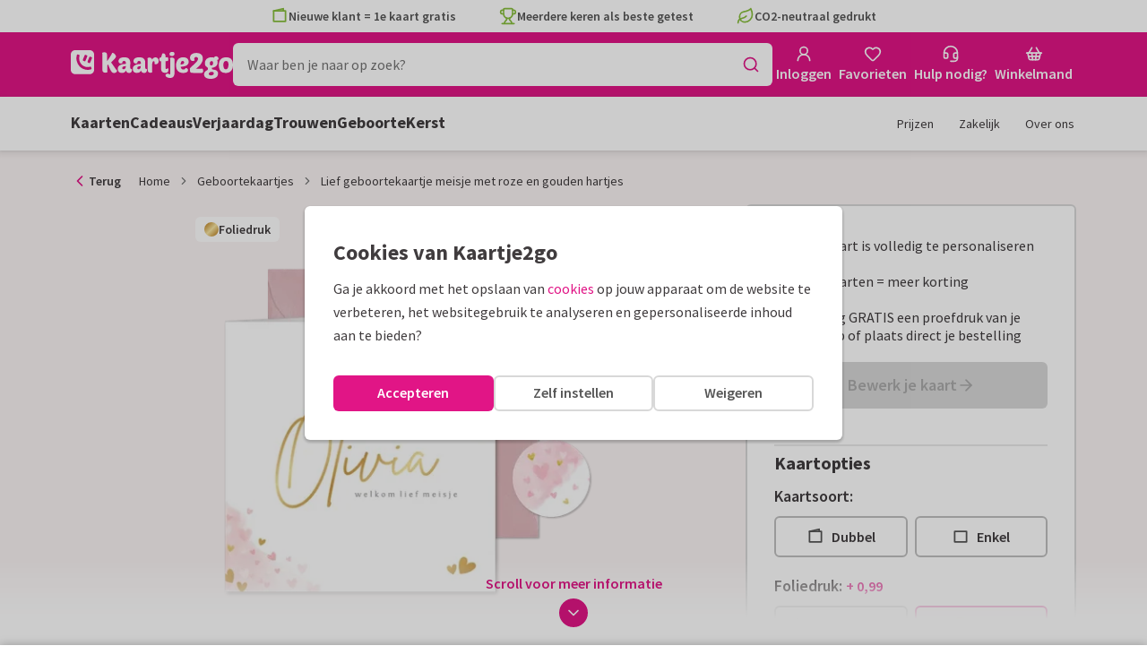

--- FILE ---
content_type: text/html; charset=utf-8
request_url: https://www.kaartje2go.be/geboortekaartjes/kaart/lief-geboortekaartje-meisje-met-roze-en-gouden-hartjes
body_size: 45900
content:
<!DOCTYPE html>
        <html lang="nl">
            <head>
                <script async src="https://cdn.debugbear.com/HE9NRXgiV9ou.js"></script>
                <base data-rh="true" href="https://www.kaartje2go.be"/>
                <title data-rh="true">Lief geboortekaartje meisje met roze en gouden | Kaartje2go</title>
                <meta data-rh="true" name="description" content="Lief wit vierkant geboortekaartje voor een meisje, met roze en gouden hartjes. Met sierlijk geschreven naam. Met of zonder goudfolie verkrijgbaar."/><meta data-rh="true" property="og:type" content="website"/><meta data-rh="true" property="og:title" content="Lief geboortekaartje meisje met roze en gouden | Kaartje2go"/><meta data-rh="true" property="og:description" content="Lief wit vierkant geboortekaartje voor een meisje, met roze en gouden hartjes. Met sierlijk geschreven naam. Met of zonder goudfolie verkrijgbaar."/><meta data-rh="true" property="og:image" content="https://www.kaartje2go.be/geboortekaartjes/lief-geboortekaartje-meisje-met-roze-en-gouden-hartjes/img/lief-geboortekaartje-meisje-met-roze-en-gouden-hartjes.jpeg"/><meta data-rh="true" property="og:url" content="https://www.kaartje2go.be/geboortekaartjes/kaart/lief-geboortekaartje-meisje-met-roze-en-gouden-hartjes"/> <link data-rh="true" rel="canonical" href="https://www.kaartje2go.be/geboortekaartjes/kaart/lief-geboortekaartje-meisje-met-roze-en-gouden-hartjes"/><link data-rh="true" rel="alternate" href="https://www.kaartje2go.nl/geboortekaartjes/kaart/lief-geboortekaartje-meisje-met-roze-en-gouden-hartjes" hreflang="nl-NL"/><link data-rh="true" rel="alternate" href="https://www.kaartje2go.be/geboortekaartjes/kaart/lief-geboortekaartje-meisje-met-roze-en-gouden-hartjes" hreflang="nl-BE"/> <script data-rh="true" type="application/ld+json">{"@context":"https://schema.org","@graph":[{"@type":"ImageObject","@id":"https://www.kaartje2go.be/#logo","inLanguage":"nl-BE","url":"https://assets.kaartje2go.nl/assets/images/logo.3f8d35c14fa6b857.png","contentUrl":"https://assets.kaartje2go.nl/assets/images/logo.3f8d35c14fa6b857.png","caption":"Kaartje2go"},{"@type":"AggregateRating","@id":"https://www.kaartje2go.be/#rating","ratingValue":9.2,"bestRating":10,"worstRating":1,"ratingCount":25465},{"@type":"BreadcrumbList","@id":"https://www.kaartje2go.be/geboortekaartjes/kaart/lief-geboortekaartje-meisje-met-roze-en-gouden-hartjes#breadcrumb","itemListElement":[{"@type":"ListItem","position":1,"name":"Home","item":"https://www.kaartje2go.be/"},{"@type":"ListItem","position":2,"name":"Geboortekaartjes","item":"https://www.kaartje2go.be/geboortekaartjes"},{"@type":"ListItem","position":3,"name":"Lief geboortekaartje meisje met roze en gouden hartjes ","item":"https://www.kaartje2go.be/geboortekaartjes/kaart/lief-geboortekaartje-meisje-met-roze-en-gouden-hartjes"}]},{"@type":"WebSite","@id":"https://www.kaartje2go.be/#website","name":"Kaartje2go","url":"https://www.kaartje2go.be","inLanguage":"nl-BE","publisher":{"@id":"https://www.kaartje2go.be/#organization"}},{"@type":"WebPage","@id":"https://www.kaartje2go.be/geboortekaartjes/kaart/lief-geboortekaartje-meisje-met-roze-en-gouden-hartjes#webpage","name":"Lief geboortekaartje meisje met roze en gouden | Kaartje2go","description":"Lief wit vierkant geboortekaartje voor een meisje, met roze en gouden hartjes. Met sierlijk geschreven naam. Met of zonder goudfolie verkrijgbaar.","url":"https://www.kaartje2go.be/geboortekaartjes/kaart/lief-geboortekaartje-meisje-met-roze-en-gouden-hartjes","inLanguage":"nl-BE","isPartOf":{"@id":"https://www.kaartje2go.be/#website"},"breadcrumb":{"@id":"https://www.kaartje2go.be/geboortekaartjes/kaart/lief-geboortekaartje-meisje-met-roze-en-gouden-hartjes#breadcrumb"}},{"@type":"Product","name":"Lief geboortekaartje meisje met roze en gouden hartjes ","brand":"Kaartje2go","image":"https://www.kaartje2go.be/geboortekaartjes/lief-geboortekaartje-meisje-met-roze-en-gouden-hartjes/img/lief-geboortekaartje-meisje-met-roze-en-gouden-hartjes.jpeg","description":"Lief wit vierkant geboortekaartje voor een meisje, met roze en gouden hartjes. Met sierlijk geschreven naam. Met of zonder goudfolie verkrijgbaar.","aggregateRating":{"@id":"https://www.kaartje2go.be/#rating"}}]}</script>
                <meta charset="utf-8" />
                <meta name="viewport" content="width=device-width, initial-scale=1" />
                <meta data-rh="true" property="og:site_name" content="Kaartje2go"/><meta data-rh="true" name="mobile-web-app-capable" content="yes"/><meta data-rh="true" name="apple-mobile-web-app-capable" content="yes"/><meta data-rh="true" name="apple-mobile-web-app-title" content="Kaartje2go"/><meta data-rh="true" name="apple-mobile-web-app-status-bar-style" content="default"/><meta data-rh="true" name="msapplication-config" content="none"/><meta data-rh="true" name="msapplication-TileImage" content="https://assets.kaartje2go.nl/assets/images/icon-1024x1024.7cda44238136e558.png"/><meta data-rh="true" name="msapplication-TileColor" content="#ffffff"/><meta data-rh="true" name="p:domain_verify" content="4282d70894a327650819efc4cd5e3c4a"/><meta data-rh="true" property="fb:app_id" content="114992018564096"/>
                <link data-rh="true" rel="dns-prefetch" href="https://www.googletagmanager.com"/><link data-rh="true" rel="dns-prefetch" href="https://beacon-v2.helpscout.net"/><link data-rh="true" rel="preconnect" href="https://images.kaartje2go.nl"/><link data-rh="true" rel="preconnect" href="https://assets.kaartje2go.nl"/><link data-rh="true" rel="preload" href="https://assets.kaartje2go.nl/assets/fonts/400normal.cb131ab457e77b95.woff2" as="font" type="font/woff2" crossOrigin="anonymous"/><link data-rh="true" rel="preload" href="https://assets.kaartje2go.nl/assets/fonts/600normal.b01aa9151bd4e3f7.woff2" as="font" type="font/woff2" crossOrigin="anonymous"/><link data-rh="true" rel="preload" href="https://assets.kaartje2go.nl/assets/fonts/700normal.eac8c7579c12aa54.woff2" as="font" type="font/woff2" crossOrigin="anonymous"/><link data-rh="true" href="https://assets.kaartje2go.nl/assets/images/favicon.e79a25a8cb5f0a9e.png" type="image/png" rel="icon"/><link data-rh="true" rel="apple-touch-startup-image" href="https://assets.kaartje2go.nl/assets/images/launch-640x1136.f4c6a6ca833bdccd.png" media="(device-width: 320px) and (device-height: 568px) and (-webkit-device-pixel-ratio: 2) and (orientation: portrait)"/><link data-rh="true" rel="apple-touch-startup-image" href="https://assets.kaartje2go.nl/assets/images/launch-750x1294.29b873cfe7af9068.png" media="(device-width: 375px) and (device-height: 667px) and (-webkit-device-pixel-ratio: 2) and (orientation: portrait)"/><link data-rh="true" rel="apple-touch-startup-image" href="https://assets.kaartje2go.nl/assets/images/launch-1242x2148.1574f8a4b7f0767a.png" media="(device-width: 414px) and (device-height: 736px) and (-webkit-device-pixel-ratio: 3) and (orientation: portrait)"/><link data-rh="true" rel="apple-touch-startup-image" href="https://assets.kaartje2go.nl/assets/images/launch-1125x2436.1779d95dd3c68948.png" media="(device-width: 375px) and (device-height: 812px) and (-webkit-device-pixel-ratio: 3) and (orientation: portrait)"/><link data-rh="true" rel="apple-touch-startup-image" href="https://assets.kaartje2go.nl/assets/images/launch-1536x2048.7be19af095e7bf82.png" media="(min-device-width: 768px) and (max-device-width: 1024px) and (-webkit-min-device-pixel-ratio: 2) and (orientation: portrait)"/><link data-rh="true" rel="apple-touch-startup-image" href="https://assets.kaartje2go.nl/assets/images/launch-1668x2224.6211686eee6a1a00.png" media="(min-device-width: 834px) and (max-device-width: 834px) and (-webkit-min-device-pixel-ratio: 2) and (orientation: portrait)"/><link data-rh="true" rel="apple-touch-startup-image" href="https://assets.kaartje2go.nl/assets/images/launch-2048x2732.fdf26865590055ab.png" media="(min-device-width: 1024px) and (max-device-width: 1024px) and (-webkit-min-device-pixel-ratio: 2) and (orientation: portrait)"/><link data-rh="true" rel="apple-touch-icon" href="https://assets.kaartje2go.nl/assets/images/icon-72x72.256348641cea00a7.png" sizes="72x72"/><link data-rh="true" rel="apple-touch-icon" href="https://assets.kaartje2go.nl/assets/images/icon-96x96.d8fff6b99eefe3eb.png" sizes="96x96"/><link data-rh="true" rel="apple-touch-icon" href="https://assets.kaartje2go.nl/assets/images/icon-128x128.9f04822bd0dcc4d8.png" sizes="128x128"/><link data-rh="true" rel="apple-touch-icon" href="https://assets.kaartje2go.nl/assets/images/icon-144x144.00d51e09b9ba7461.png" sizes="144x144"/><link data-rh="true" rel="apple-touch-icon" href="https://assets.kaartje2go.nl/assets/images/icon-152x152.d111ad5a8a7e9720.png" sizes="152x152"/><link data-rh="true" rel="apple-touch-icon" href="https://assets.kaartje2go.nl/assets/images/icon-192x192.1cfc33330de79be8.png" sizes="192x192"/><link data-rh="true" rel="apple-touch-icon" href="https://assets.kaartje2go.nl/assets/images/icon-384x384.44935a2bb15d25fa.png" sizes="384x384"/><link data-rh="true" rel="apple-touch-icon" href="https://assets.kaartje2go.nl/assets/images/icon-512x512.d102067e6b0658f2.png" sizes="512x512"/><link data-rh="true" rel="prefetch" href="https://assets.kaartje2go.nl/assets/images/card-square-small.ce2c0f694ee55d7f.webp"/><link data-rh="true" rel="prefetch" href="https://assets.kaartje2go.nl/assets/images/card-square-normal.3c80d211b6f95f4f.webp"/><link data-rh="true" rel="prefetch" href="https://assets.kaartje2go.nl/assets/images/card-square-super.88eb891b6691e160.webp"/>
                <link rel="manifest" href="/manifest.webmanifest?v=1606476057" />
                
                <meta name="emotion-insertion-point">
                <style data-emotion="e-css 13dnyg0 1j3v4ei poj6h8 1tdft9p 17em14n tf1ypf szraz poawie jh5qu5 hzq6yk l78iy1 1f4uh42 1rvms0k 1w3js3v is8lfo 7up8sm gbj8l3 wt1a5b 1c2aq6a 1ulvh9n nbzmq1 n4vcok 1p6u4zq 1vfknm2 bbyo5z 2f6m96 1oj73zy-tabs 1lj6j6o-tab-list zjik7 157r3bs-tab 963zv5-tab-panel 1db2ot4 un784e 46m5iw 1hjcfgw">.e-css-13dnyg0{-webkit-appearance:none;-moz-appearance:none;-ms-appearance:none;appearance:none;height:3rem;font-size:1rem;line-height:1;position:relative;display:-webkit-inline-box;display:-webkit-inline-flex;display:-ms-inline-flexbox;display:inline-flex;gap:0.5rem;background-color:#ffffff;border:none;color:#555555;font-weight:600;-webkit-box-pack:center;-ms-flex-pack:center;-webkit-justify-content:center;justify-content:center;-webkit-align-items:center;-webkit-box-align:center;-ms-flex-align:center;align-items:center;text-align:center;-webkit-text-decoration:none;text-decoration:none;cursor:not-allowed;box-sizing:border-box;border-radius:0;-webkit-transition:background-color 100ms linear;transition:background-color 100ms linear;padding:0 24px;}.e-css-13dnyg0 svg{-webkit-flex-shrink:0;-ms-flex-negative:0;flex-shrink:0;}.e-css-13dnyg0 svg:not([class*="size-"])]{height:1.25rem;width:1.25rem;}.e-css-13dnyg0.button--icon-only{padding:0;width:3rem;-webkit-box-pack:center;-ms-flex-pack:center;-webkit-justify-content:center;justify-content:center;}.e-css-13dnyg0.button--icon-only svg{position:initial;margin:0;}.e-css-13dnyg0.button--icon-only.button--round{border-radius:50%;}.e-css-1j3v4ei{list-style-position:inside;text-align:left;list-style-type:none;margin:0;padding:0;margin:0;display:-webkit-box;display:-webkit-flex;display:-ms-flexbox;display:flex;-webkit-flex-direction:column;-ms-flex-direction:column;flex-direction:column;list-style:none;}.e-css-1j3v4ei svg{-webkit-flex-shrink:0;-ms-flex-negative:0;flex-shrink:0;}.e-css-1j3v4ei.list--centered{-webkit-box-pack:space-around;-ms-flex-pack:space-around;-webkit-justify-content:space-around;justify-content:space-around;}.e-css-1j3v4ei.list--inline{-webkit-flex-direction:row;-ms-flex-direction:row;flex-direction:row;-webkit-align-items:center;-webkit-box-align:center;-ms-flex-align:center;align-items:center;}.e-css-1j3v4ei.list--usp svg{color:#87be3c;}.e-css-1j3v4ei.list--usp a{color:#555555;}.e-css-1j3v4ei.list--icon{text-align:left;width:100%;}.e-css-1j3v4ei.list--disk{list-style:disc inside;}.e-css-1j3v4ei.list--no-marker{text-indent:0;padding:0;}.e-css-1j3v4ei.list--usp-animate-all{position:relative;padding:0;width:100%;height:40px;overflow:hidden;}.e-css-1j3v4ei.list--usp-animate-all .list__item{position:absolute;-webkit-box-pack:center;-ms-flex-pack:center;-webkit-justify-content:center;justify-content:center;width:100%;height:40px;text-align:center;-webkit-align-items:center;-webkit-box-align:center;-ms-flex-align:center;align-items:center;margin:0;}.e-css-1j3v4ei.list--usp-animate-all.list--of-two li:nth-of-type(1){-webkit-animation:cycleOneHalf 8s linear infinite;animation:cycleOneHalf 8s linear infinite;}.e-css-1j3v4ei.list--usp-animate-all.list--of-two li:nth-of-type(2){-webkit-animation:cycleTwoHalf 8s linear infinite;animation:cycleTwoHalf 8s linear infinite;}.e-css-1j3v4ei.list--usp-animate-all.list--of-three li:nth-of-type(1){-webkit-animation:cycleOneThird 12s linear infinite;animation:cycleOneThird 12s linear infinite;}.e-css-1j3v4ei.list--usp-animate-all.list--of-three li:nth-of-type(2){-webkit-animation:cycleTwoThird 12s linear infinite;animation:cycleTwoThird 12s linear infinite;}.e-css-1j3v4ei.list--usp-animate-all.list--of-three li:nth-of-type(3){-webkit-animation:cycleThreeThird 12s linear infinite;animation:cycleThreeThird 12s linear infinite;}.e-css-1j3v4ei.list--usp-animate-all.list--of-three li:nth-of-type(n+4){display:none;}.e-css-1j3v4ei.list--usp-animate-all.list--of-two:hover .list--of-two li,.e-css-1j3v4ei.list--usp-animate-all.list--of-three:hover li{-webkit-animation-play-state:paused;animation-play-state:paused;}@media screen and (max-width: 991px){.e-css-1j3v4ei.list--usp-animated{position:relative;padding:0;width:100%;height:40px;overflow:hidden;}.e-css-1j3v4ei.list--usp-animated .list__item{position:absolute;-webkit-box-pack:center;-ms-flex-pack:center;-webkit-justify-content:center;justify-content:center;width:100%;height:40px;text-align:center;-webkit-align-items:center;-webkit-box-align:center;-ms-flex-align:center;align-items:center;margin:0;}.e-css-1j3v4ei.list--usp-animated.list--of-two li:nth-of-type(1){-webkit-animation:cycleOneHalf 8s linear infinite;animation:cycleOneHalf 8s linear infinite;}.e-css-1j3v4ei.list--usp-animated.list--of-two li:nth-of-type(2){-webkit-animation:cycleTwoHalf 8s linear infinite;animation:cycleTwoHalf 8s linear infinite;}.e-css-1j3v4ei.list--usp-animated.list--of-three li:nth-of-type(1){-webkit-animation:cycleOneThird 12s linear infinite;animation:cycleOneThird 12s linear infinite;}.e-css-1j3v4ei.list--usp-animated.list--of-three li:nth-of-type(2){-webkit-animation:cycleTwoThird 12s linear infinite;animation:cycleTwoThird 12s linear infinite;}.e-css-1j3v4ei.list--usp-animated.list--of-three li:nth-of-type(3){-webkit-animation:cycleThreeThird 12s linear infinite;animation:cycleThreeThird 12s linear infinite;}.e-css-1j3v4ei.list--usp-animated.list--of-three li:nth-of-type(n+4){display:none;}.e-css-1j3v4ei.list--usp-animated.list--of-two:hover .list--of-two li,.e-css-1j3v4ei.list--usp-animated.list--of-three:hover li{-webkit-animation-play-state:paused;animation-play-state:paused;}}@-webkit-keyframes cycleOneHalf{95%{-webkit-transform:translateY(40px);-moz-transform:translateY(40px);-ms-transform:translateY(40px);transform:translateY(40px);opacity:0;}0%,40%,100%{-webkit-transform:translateY(0);-moz-transform:translateY(0);-ms-transform:translateY(0);transform:translateY(0);opacity:1;}45%{-webkit-transform:translateY(-40px);-moz-transform:translateY(-40px);-ms-transform:translateY(-40px);transform:translateY(-40px);opacity:0;}}@keyframes cycleOneHalf{95%{-webkit-transform:translateY(40px);-moz-transform:translateY(40px);-ms-transform:translateY(40px);transform:translateY(40px);opacity:0;}0%,40%,100%{-webkit-transform:translateY(0);-moz-transform:translateY(0);-ms-transform:translateY(0);transform:translateY(0);opacity:1;}45%{-webkit-transform:translateY(-40px);-moz-transform:translateY(-40px);-ms-transform:translateY(-40px);transform:translateY(-40px);opacity:0;}}@-webkit-keyframes cycleTwoHalf{0%,45%{-webkit-transform:translateY(40px);-moz-transform:translateY(40px);-ms-transform:translateY(40px);transform:translateY(40px);opacity:0;}50%,90%{-webkit-transform:translateY(0);-moz-transform:translateY(0);-ms-transform:translateY(0);transform:translateY(0);opacity:1;}95%,100%{-webkit-transform:translateY(-40px);-moz-transform:translateY(-40px);-ms-transform:translateY(-40px);transform:translateY(-40px);opacity:0;}}@keyframes cycleTwoHalf{0%,45%{-webkit-transform:translateY(40px);-moz-transform:translateY(40px);-ms-transform:translateY(40px);transform:translateY(40px);opacity:0;}50%,90%{-webkit-transform:translateY(0);-moz-transform:translateY(0);-ms-transform:translateY(0);transform:translateY(0);opacity:1;}95%,100%{-webkit-transform:translateY(-40px);-moz-transform:translateY(-40px);-ms-transform:translateY(-40px);transform:translateY(-40px);opacity:0;}}@-webkit-keyframes cycleOneThird{97%{-webkit-transform:translateY(40px);-moz-transform:translateY(40px);-ms-transform:translateY(40px);transform:translateY(40px);opacity:0;}0%,27%,100%{-webkit-transform:translateY(0);-moz-transform:translateY(0);-ms-transform:translateY(0);transform:translateY(0);opacity:1;}30%{-webkit-transform:translateY(-40px);-moz-transform:translateY(-40px);-ms-transform:translateY(-40px);transform:translateY(-40px);opacity:0;}}@keyframes cycleOneThird{97%{-webkit-transform:translateY(40px);-moz-transform:translateY(40px);-ms-transform:translateY(40px);transform:translateY(40px);opacity:0;}0%,27%,100%{-webkit-transform:translateY(0);-moz-transform:translateY(0);-ms-transform:translateY(0);transform:translateY(0);opacity:1;}30%{-webkit-transform:translateY(-40px);-moz-transform:translateY(-40px);-ms-transform:translateY(-40px);transform:translateY(-40px);opacity:0;}}@-webkit-keyframes cycleTwoThird{0%,30%{-webkit-transform:translateY(40px);-moz-transform:translateY(40px);-ms-transform:translateY(40px);transform:translateY(40px);opacity:0;}33%,60%{-webkit-transform:translateY(0);-moz-transform:translateY(0);-ms-transform:translateY(0);transform:translateY(0);opacity:1;}63%,100%{-webkit-transform:translateY(-40px);-moz-transform:translateY(-40px);-ms-transform:translateY(-40px);transform:translateY(-40px);opacity:0;}}@keyframes cycleTwoThird{0%,30%{-webkit-transform:translateY(40px);-moz-transform:translateY(40px);-ms-transform:translateY(40px);transform:translateY(40px);opacity:0;}33%,60%{-webkit-transform:translateY(0);-moz-transform:translateY(0);-ms-transform:translateY(0);transform:translateY(0);opacity:1;}63%,100%{-webkit-transform:translateY(-40px);-moz-transform:translateY(-40px);-ms-transform:translateY(-40px);transform:translateY(-40px);opacity:0;}}@-webkit-keyframes cycleThreeThird{0%,63%{-webkit-transform:translateY(40px);-moz-transform:translateY(40px);-ms-transform:translateY(40px);transform:translateY(40px);opacity:0;}66%,94%{-webkit-transform:translateY(0);-moz-transform:translateY(0);-ms-transform:translateY(0);transform:translateY(0);opacity:1;}97%,100%{-webkit-transform:translateY(-40px);-moz-transform:translateY(-40px);-ms-transform:translateY(-40px);transform:translateY(-40px);opacity:0;}}@keyframes cycleThreeThird{0%,63%{-webkit-transform:translateY(40px);-moz-transform:translateY(40px);-ms-transform:translateY(40px);transform:translateY(40px);opacity:0;}66%,94%{-webkit-transform:translateY(0);-moz-transform:translateY(0);-ms-transform:translateY(0);transform:translateY(0);opacity:1;}97%,100%{-webkit-transform:translateY(-40px);-moz-transform:translateY(-40px);-ms-transform:translateY(-40px);transform:translateY(-40px);opacity:0;}}.e-css-poj6h8{position:relative;margin:.25rem 0 1rem;line-height:1.25;display:-webkit-box;display:-webkit-flex;display:-ms-flexbox;display:flex;gap:.5rem;}.e-css-poj6h8>a{color:#555555;}.e-css-poj6h8>a:hover,.e-css-poj6h8>a:focus{color:#e11586;}.e-css-poj6h8.list__item--links>a{color:#00b8ff;font-weight:600;}.e-css-poj6h8.list__item--tight{margin-bottom:0;}.e-css-poj6h8.list__item--disk{display:-webkit-box;display:-webkit-list-item;display:-ms-list-itembox;display:list-item;}.e-css-poj6h8.list__item--centered{-webkit-box-pack:center;-ms-flex-pack:center;-webkit-justify-content:center;justify-content:center;}.e-css-poj6h8.list__item--inline{text-align:left;margin:.25rem .625rem;}.e-css-poj6h8:not(.list__item--inline):last-child{margin-bottom:0;}.e-css-1tdft9p{position:relative;width:100%;height:48px;isolation:isolate;}.e-css-1tdft9p.is--opened{z-index:99;}.e-css-17em14n{box-sizing:border-box;width:100%;height:48px;padding-left:16px;background:#ffffff;border:none;font-size:1rem;color:#555555;position:relative;z-index:1;border-radius:6px;outline:none;}.e-css-tf1ypf{display:-webkit-box;display:-webkit-flex;display:-ms-flexbox;display:flex;-webkit-box-pack:center;-ms-flex-pack:center;-webkit-justify-content:center;justify-content:center;-webkit-align-items:center;-webkit-box-align:center;-ms-flex-align:center;align-items:center;position:absolute;cursor:pointer;top:2px;right:2px;padding:0;color:#e11586;height:44px;width:44px;background:transparent;border:none;z-index:1;border-radius:4px;}.e-css-tf1ypf:hover,.e-css-tf1ypf:focus{background:#f3f3f3;}.e-css-szraz{box-sizing:border-box;width:100%;height:48px;padding-left:16px;background:#ffffff;border:2px solid #d8d8d8;font-size:1rem;color:#555555;position:relative;z-index:1;border-radius:6px;outline:none;}.e-css-poawie{display:block;}.e-css-poawie img{border:0;display:block;}.e-css-jh5qu5{-webkit-appearance:none;-moz-appearance:none;-ms-appearance:none;appearance:none;height:3rem;font-size:1rem;line-height:1;position:relative;display:-webkit-inline-box;display:-webkit-inline-flex;display:-ms-inline-flexbox;display:inline-flex;gap:0.5rem;background-color:#ffffff;border:none;color:#555555;font-weight:600;-webkit-box-pack:center;-ms-flex-pack:center;-webkit-justify-content:center;justify-content:center;-webkit-align-items:center;-webkit-box-align:center;-ms-flex-align:center;align-items:center;text-align:center;-webkit-text-decoration:none;text-decoration:none;cursor:pointer;box-sizing:border-box;border-radius:0;-webkit-transition:background-color 100ms linear;transition:background-color 100ms linear;padding:0 24px;color:#ffffff;background-color:#e11586;border:2px solid transparent;border-radius:6px;font-weight:600;}.e-css-jh5qu5 svg{-webkit-flex-shrink:0;-ms-flex-negative:0;flex-shrink:0;}.e-css-jh5qu5 svg:not([class*="size-"])]{height:1.25rem;width:1.25rem;}.e-css-jh5qu5.button--icon-only{padding:0;width:3rem;-webkit-box-pack:center;-ms-flex-pack:center;-webkit-justify-content:center;justify-content:center;}.e-css-jh5qu5.button--icon-only svg{position:initial;margin:0;}.e-css-jh5qu5.button--icon-only.button--round{border-radius:50%;}.e-css-jh5qu5 svg{color:#ffffff;}.e-css-jh5qu5:hover,.e-css-jh5qu5:focus{-webkit-backface-visibility:hidden;backface-visibility:hidden;background-color:#c51977;-webkit-text-decoration:none;text-decoration:none;}.e-css-jh5qu5:active{box-shadow:none;background-color:#a81c69;-webkit-backface-visibility:hidden;backface-visibility:hidden;-webkit-text-decoration:none;text-decoration:none;}.e-css-hzq6yk{-webkit-appearance:none;-moz-appearance:none;-ms-appearance:none;appearance:none;height:2rem;font-size:.875rem;line-height:1;position:relative;display:-webkit-inline-box;display:-webkit-inline-flex;display:-ms-inline-flexbox;display:inline-flex;gap:0.5rem;background-color:#ffffff;border:none;color:#555555;font-weight:600;-webkit-box-pack:center;-ms-flex-pack:center;-webkit-justify-content:center;justify-content:center;-webkit-align-items:center;-webkit-box-align:center;-ms-flex-align:center;align-items:center;text-align:center;-webkit-text-decoration:none;text-decoration:none;cursor:pointer;box-sizing:border-box;border-radius:0;-webkit-transition:background-color 100ms linear;transition:background-color 100ms linear;padding:0 12px;color:#555555;background-color:transparent;border:2px solid transparent;border-radius:6px;}.e-css-hzq6yk svg{-webkit-flex-shrink:0;-ms-flex-negative:0;flex-shrink:0;}.e-css-hzq6yk svg:not([class*="size-"])]{height:1.25rem;width:1.25rem;}.e-css-hzq6yk.button--icon-only{padding:0;width:2rem;-webkit-box-pack:center;-ms-flex-pack:center;-webkit-justify-content:center;justify-content:center;}.e-css-hzq6yk.button--icon-only svg{position:initial;margin:0;}.e-css-hzq6yk.button--icon-only.button--round{border-radius:50%;}.e-css-hzq6yk svg{color:#e11586;}.e-css-hzq6yk:hover,.e-css-hzq6yk:focus{background-color:#fdeff8;-webkit-backface-visibility:hidden;backface-visibility:hidden;-webkit-text-decoration:none;text-decoration:none;}.e-css-hzq6yk:active{background-color:#f8d1ea;-webkit-transform:none;-moz-transform:none;-ms-transform:none;transform:none;-webkit-backface-visibility:hidden;backface-visibility:hidden;-webkit-text-decoration:none;text-decoration:none;}.e-css-l78iy1{position:relative;display:-webkit-inline-box;display:-webkit-inline-flex;display:-ms-inline-flexbox;display:inline-flex;gap:0.5rem;-webkit-align-items:center;-webkit-box-align:center;-ms-flex-align:center;align-items:center;color:#bfbfbf;font-weight:600;background-color:transparent;-webkit-text-decoration:none;text-decoration:none;cursor:not-allowed;box-sizing:border-box;border:none;padding:0;}.e-css-l78iy1 svg{color:#bfbfbf;}.e-css-l78iy1 svg:not([class*="size-"])]{height:1rem;width:1rem;}.e-css-l78iy1 svg:not([class*="size-"])].icon--small{height:.75rem;width:.75rem;}.e-css-l78iy1 svg:not([class*="size-"])].icon--large{height:1.5rem;width:1.5rem;}.e-css-1f4uh42{position:relative;display:-webkit-inline-box;display:-webkit-inline-flex;display:-ms-inline-flexbox;display:inline-flex;gap:0.5rem;-webkit-align-items:center;-webkit-box-align:center;-ms-flex-align:center;align-items:center;color:#555555;font-weight:600;background-color:transparent;-webkit-text-decoration:none;text-decoration:none;cursor:pointer;box-sizing:border-box;border:none;padding:0;}.e-css-1f4uh42 svg{color:#555555;}.e-css-1f4uh42 svg:not([class*="size-"])]{height:1rem;width:1rem;}.e-css-1f4uh42 svg:not([class*="size-"])].icon--small{height:.75rem;width:.75rem;}.e-css-1f4uh42 svg:not([class*="size-"])].icon--large{height:1.5rem;width:1.5rem;}.e-css-1f4uh42:hover,.e-css-1f4uh42:focus{-webkit-text-decoration:underline;text-decoration:underline;-webkit-backface-visibility:hidden;backface-visibility:hidden;}.e-css-1f4uh42:active{-webkit-transform:none;-moz-transform:none;-ms-transform:none;transform:none;-webkit-text-decoration:underline;text-decoration:underline;-webkit-backface-visibility:hidden;backface-visibility:hidden;}.e-css-1rvms0k{-webkit-appearance:none;-moz-appearance:none;-ms-appearance:none;appearance:none;height:2rem;font-size:.875rem;line-height:1;position:relative;display:-webkit-inline-box;display:-webkit-inline-flex;display:-ms-inline-flexbox;display:inline-flex;gap:0.5rem;background-color:#ffffff;border:none;color:#555555;font-weight:600;-webkit-box-pack:center;-ms-flex-pack:center;-webkit-justify-content:center;justify-content:center;-webkit-align-items:center;-webkit-box-align:center;-ms-flex-align:center;align-items:center;text-align:center;-webkit-text-decoration:none;text-decoration:none;cursor:not-allowed;box-sizing:border-box;border-radius:0;-webkit-transition:background-color 100ms linear;transition:background-color 100ms linear;padding:0 12px;color:#aaaaaa;background-color:#d8d8d8;border:2px solid transparent;border-radius:6px;font-weight:600;}.e-css-1rvms0k svg{-webkit-flex-shrink:0;-ms-flex-negative:0;flex-shrink:0;}.e-css-1rvms0k svg:not([class*="size-"])]{height:1.25rem;width:1.25rem;}.e-css-1rvms0k.button--icon-only{padding:0;width:2rem;-webkit-box-pack:center;-ms-flex-pack:center;-webkit-justify-content:center;justify-content:center;}.e-css-1rvms0k.button--icon-only svg{position:initial;margin:0;}.e-css-1rvms0k.button--icon-only.button--round{border-radius:50%;}.e-css-1rvms0k svg{color:#aaaaaa;}.e-css-1w3js3v{display:none;white-space:nowrap;overflow:hidden;font-size:.875rem;color:#737373;line-height:1.25;}.e-css-1w3js3v svg{display:block;width:1em;height:1em;}.e-css-1w3js3v .breadcrumbs__item{-webkit-align-items:center;-webkit-box-align:center;-ms-flex-align:center;align-items:center;display:-webkit-inline-box;display:-webkit-inline-flex;display:-ms-inline-flexbox;display:inline-flex;-webkit-flex-direction:row;-ms-flex-direction:row;flex-direction:row;-webkit-box-flex-wrap:nowrap;-webkit-flex-wrap:nowrap;-ms-flex-wrap:nowrap;flex-wrap:nowrap;}.e-css-1w3js3v .breadcrumbs__separator{display:inline-block;margin-left:.5rem;margin-right:.5rem;min-width:8px;}.e-css-1w3js3v .breadcrumbs__separator svg{color:#737373;}.e-css-1w3js3v .breadcrumbs__link{color:#737373;-webkit-text-decoration:none;text-decoration:none;background-color:initial;white-space:nowrap;}.e-css-1w3js3v .breadcrumbs__link:hover,.e-css-1w3js3v .breadcrumbs__link:focus{-webkit-text-decoration:underline;text-decoration:underline;}.e-css-1w3js3v .breadcrumbs__text{display:inline-block;white-space:nowrap;}@media screen and (min-width: 768px){.e-css-1w3js3v{display:-webkit-box;display:-webkit-flex;display:-ms-flexbox;display:flex;}}.e-css-is8lfo{-webkit-align-items:center;-webkit-box-align:center;-ms-flex-align:center;align-items:center;color:#737373;-webkit-box-pack:start;-ms-flex-pack:start;-webkit-justify-content:flex-start;justify-content:flex-start;font-size:.875rem;-webkit-text-decoration:none;text-decoration:none;display:-webkit-box;display:-webkit-flex;display:-ms-flexbox;display:flex;}.e-css-is8lfo>span{white-space:nowrap;overflow:hidden;text-overflow:ellipsis;}.e-css-is8lfo svg{display:block;width:1em;height:1em;}.e-css-is8lfo .breadcrumb-mobile__icon{display:-webkit-inline-box;display:-webkit-inline-flex;display:-ms-inline-flexbox;display:inline-flex;margin-right:5px;}.e-css-is8lfo .breadcrumb-mobile__icon svg{color:#e11586;}.e-css-is8lfo:focus{-webkit-text-decoration:underline;text-decoration:underline;}@media screen and (min-width: 768px){.e-css-is8lfo{display:none;}}.e-css-7up8sm{position:relative;display:-webkit-box;display:-webkit-flex;display:-ms-flexbox;display:flex;-webkit-flex-direction:column;-ms-flex-direction:column;flex-direction:column;width:100%;overflow:hidden;background-color:#ffffff;-webkit-text-decoration:none;text-decoration:none;}.e-css-7up8sm.has--border{border:2px solid #d8d8d8;}.e-css-7up8sm.is--rounded{border-radius:6px;}.e-css-7up8sm.is--rounded-small{border-radius:4px;}.e-css-7up8sm.is--rounded-large{border-radius:8px;}.e-css-7up8sm.box--orange.has--border{border-color:#ff9b00;}.e-css-7up8sm.box--orange.is--colored{background-color:#fff4e4;}.e-css-7up8sm.box--blue.has--border{border-color:#00b8ff;}.e-css-7up8sm.box--blue.is--colored{background-color:#e6f8fd;}.e-css-7up8sm.box--green.has--border{border-color:#87be3c;}.e-css-7up8sm.box--green.is--colored{background-color:#f6faf0;}.e-css-7up8sm.box--magenta.has--border{border-color:#e11586;}.e-css-7up8sm.box--magenta.is--colored{background-color:#fdeff8;}.e-css-7up8sm.box--grey.has--border{border-color:#f3f3f3;}.e-css-7up8sm.box--grey.is--colored{background-color:#f3f3f3;}.e-css-7up8sm.is--horizontal{-webkit-flex-direction:row;-ms-flex-direction:row;flex-direction:row;}.e-css-7up8sm.is--overflow-visible{overflow:visible;}.e-css-gbj8l3{width:100%;padding:20px;}.e-css-gbj8l3.box__content--stretch{-webkit-flex:2;-ms-flex:2;flex:2;}@media screen and (min-width: 768px){.e-css-gbj8l3{padding:30px;}}@media screen and (min-width: 992px){.e-css-gbj8l3{padding:20px;}}@media screen and (min-width: 1200px){.e-css-gbj8l3{padding:30px;}}.e-css-wt1a5b{-webkit-appearance:none;-moz-appearance:none;-ms-appearance:none;appearance:none;height:52px;font-size:1.125rem;line-height:1;position:relative;display:-webkit-inline-box;display:-webkit-inline-flex;display:-ms-inline-flexbox;display:inline-flex;gap:0.5rem;background-color:#ffffff;border:none;color:#555555;font-weight:600;-webkit-box-pack:center;-ms-flex-pack:center;-webkit-justify-content:center;justify-content:center;-webkit-align-items:center;-webkit-box-align:center;-ms-flex-align:center;align-items:center;text-align:center;-webkit-text-decoration:none;text-decoration:none;width:100%;cursor:not-allowed;box-sizing:border-box;border-radius:0;-webkit-transition:background-color 100ms linear;transition:background-color 100ms linear;padding:0 24px;color:#aaaaaa;background-color:#d8d8d8;border:2px solid transparent;border-radius:6px;font-weight:600;}.e-css-wt1a5b svg{-webkit-flex-shrink:0;-ms-flex-negative:0;flex-shrink:0;}.e-css-wt1a5b svg:not([class*="size-"])]{height:1.25rem;width:1.25rem;}.e-css-wt1a5b.button--icon-only{padding:0;width:52px;-webkit-box-pack:center;-ms-flex-pack:center;-webkit-justify-content:center;justify-content:center;}.e-css-wt1a5b.button--icon-only svg{position:initial;margin:0;}.e-css-wt1a5b.button--icon-only.button--round{border-radius:50%;}.e-css-wt1a5b svg{color:#aaaaaa;}.e-css-1c2aq6a{position:relative;display:block;width:100%;height:1px;border-top:2px solid #d8d8d8;}.e-css-1c2aq6a.has--arrow{padding-bottom:15px;}.e-css-1c2aq6a.has--arrow::before,.e-css-1c2aq6a.has--arrow::after{position:absolute;top:-2px;bottom:auto;right:auto;left:50%;height:0;width:0;border:solid transparent;content:"";pointer-events:none;}.e-css-1c2aq6a.has--arrow::after{border-color:transparent;border-top-color:#ffffff;border-width:10px;margin-left:-10px;}.e-css-1c2aq6a.has--arrow::before{border-color:transparent;border-top-color:#d8d8d8;border-width:13px;margin-left:-13px;}.e-css-1c2aq6a.is--thin{border-top-width:1px;}.e-css-1ulvh9n{position:relative;display:-webkit-inline-box;display:-webkit-inline-flex;display:-ms-inline-flexbox;display:inline-flex;gap:0.5rem;-webkit-align-items:center;-webkit-box-align:center;-ms-flex-align:center;align-items:center;color:#bfbfbf;font-weight:600;background-color:transparent;-webkit-text-decoration:underline;text-decoration:underline;cursor:not-allowed;box-sizing:border-box;border:none;padding:0;}.e-css-1ulvh9n svg{color:#bfbfbf;}.e-css-1ulvh9n svg:not([class*="size-"])]{height:1rem;width:1rem;}.e-css-1ulvh9n svg:not([class*="size-"])].icon--small{height:.75rem;width:.75rem;}.e-css-1ulvh9n svg:not([class*="size-"])].icon--large{height:1.5rem;width:1.5rem;}.e-css-nbzmq1{display:-webkit-box;display:-webkit-flex;display:-ms-flexbox;display:flex;width:100%;-webkit-box-flex-flow:column nowrap;-webkit-flex-flow:column nowrap;-ms-flex-flow:column nowrap;flex-flow:column nowrap;-webkit-align-items:flex-start;-webkit-box-align:flex-start;-ms-flex-align:flex-start;align-items:flex-start;margin-bottom:1.25rem;}.e-css-nbzmq1.no--margin{margin-bottom:0;}.e-css-nbzmq1 .form-field__error{display:none;}.e-css-nbzmq1 .form-field__below{display:block;}.e-css-nbzmq1 .form-field__inner{position:relative;display:-webkit-box;display:-webkit-flex;display:-ms-flexbox;display:flex;-webkit-box-flex-flow:row nowrap;-webkit-flex-flow:row nowrap;-ms-flex-flow:row nowrap;flex-flow:row nowrap;-webkit-align-items:center;-webkit-box-align:center;-ms-flex-align:center;align-items:center;}.e-css-nbzmq1 .form-field__datalist{border:2px solid #d8d8d8;background:#ffffff;overflow-y:auto;overscroll-behavior:none;position:absolute;z-index:4;}.form-field__inner:focus-within+.e-css-nbzmq1 .form-field__datalist{border-color:#aaaaaa;}.e-css-nbzmq1.is--default .form-field__datalist{border-bottom-left-radius:6px;border-bottom-right-radius:6px;border-top:0;top:calc(100% - 2px);max-height:calc(2.1em * 6.85);min-height:9rem;width:100%;}.e-css-nbzmq1.is--floating .form-field__datalist{border-width:1.5px;border-radius:6px;overflow-y:auto;overscroll-behavior:none;position:absolute;top:calc(100% + .75rem);display:-webkit-box;display:-webkit-flex;display:-ms-flexbox;display:flex;-webkit-flex-direction:column;-ms-flex-direction:column;flex-direction:column;box-shadow:0px 0px 10px 0px rgba(0, 0, 0, 0.05);}.e-css-nbzmq1 .form-field__datalist.datalist-flex{display:-webkit-box;display:-webkit-flex;display:-ms-flexbox;display:flex;-webkit-flex-direction:column;-ms-flex-direction:column;flex-direction:column;-webkit-box-pack:center;-ms-flex-pack:center;-webkit-justify-content:center;justify-content:center;}.e-css-nbzmq1 .form-field__wrapper{display:-webkit-box;display:-webkit-flex;display:-ms-flexbox;display:flex;border:2px solid #d8d8d8;border-radius:6px;-webkit-align-items:stretch;-webkit-box-align:stretch;-ms-flex-align:stretch;align-items:stretch;-webkit-flex:2 1 auto;-ms-flex:2 1 auto;flex:2 1 auto;position:relative;width:100%;}.e-css-nbzmq1 .form-field__wrapper:focus-within{border-color:#aaaaaa;}.e-css-nbzmq1 .form-field__wrapper .form-field__input-wrapper{position:relative;-webkit-flex:1;-ms-flex:1;flex:1;display:-webkit-box;display:-webkit-flex;display:-ms-flexbox;display:flex;-webkit-align-items:stretch;-webkit-box-align:stretch;-ms-flex-align:stretch;align-items:stretch;overflow:hidden;}.e-css-nbzmq1 .form-field__wrapper input,.e-css-nbzmq1 .form-field__wrapper textarea,.e-css-nbzmq1 .form-field__wrapper select,.e-css-nbzmq1 .form-field__wrapper button{-webkit-appearance:none;-moz-appearance:none;-ms-appearance:none;appearance:none;min-height:calc(3rem - 4px);padding:.5rem 1rem;border:none;border-radius:calc(6px / 2);font-size:1rem;line-height:1.25;color:#555555;width:100%;}.e-css-nbzmq1 .form-field__wrapper input:-webkit-autofill,.e-css-nbzmq1 .form-field__wrapper textarea:-webkit-autofill,.e-css-nbzmq1 .form-field__wrapper select:-webkit-autofill,.e-css-nbzmq1 .form-field__wrapper button:-webkit-autofill,.e-css-nbzmq1 .form-field__wrapper input:-webkit-autofill:hover,.e-css-nbzmq1 .form-field__wrapper textarea:-webkit-autofill:hover,.e-css-nbzmq1 .form-field__wrapper select:-webkit-autofill:hover,.e-css-nbzmq1 .form-field__wrapper button:-webkit-autofill:hover,.e-css-nbzmq1 .form-field__wrapper input:-webkit-autofill:focus,.e-css-nbzmq1 .form-field__wrapper textarea:-webkit-autofill:focus,.e-css-nbzmq1 .form-field__wrapper select:-webkit-autofill:focus,.e-css-nbzmq1 .form-field__wrapper button:-webkit-autofill:focus,.e-css-nbzmq1 .form-field__wrapper input:-webkit-autofill:active,.e-css-nbzmq1 .form-field__wrapper textarea:-webkit-autofill:active,.e-css-nbzmq1 .form-field__wrapper select:-webkit-autofill:active,.e-css-nbzmq1 .form-field__wrapper button:-webkit-autofill:active{-webkit-text-fill-color:#555555;box-shadow:0 0 0 1000px white inset;}.e-css-nbzmq1 .form-field__wrapper input::-webkit-input-placeholder{color:#979797;}.e-css-nbzmq1 .form-field__wrapper input::-moz-placeholder{color:#979797;}.e-css-nbzmq1 .form-field__wrapper input:-ms-input-placeholder{color:#979797;}.e-css-nbzmq1 .form-field__wrapper textarea::-webkit-input-placeholder{color:#979797;}.e-css-nbzmq1 .form-field__wrapper textarea::-moz-placeholder{color:#979797;}.e-css-nbzmq1 .form-field__wrapper textarea:-ms-input-placeholder{color:#979797;}.e-css-nbzmq1 .form-field__wrapper select::-webkit-input-placeholder{color:#979797;}.e-css-nbzmq1 .form-field__wrapper select::-moz-placeholder{color:#979797;}.e-css-nbzmq1 .form-field__wrapper select:-ms-input-placeholder{color:#979797;}.e-css-nbzmq1 .form-field__wrapper button::-webkit-input-placeholder{color:#979797;}.e-css-nbzmq1 .form-field__wrapper button::-moz-placeholder{color:#979797;}.e-css-nbzmq1 .form-field__wrapper button:-ms-input-placeholder{color:#979797;}.e-css-nbzmq1 .form-field__wrapper input::placeholder,.e-css-nbzmq1 .form-field__wrapper textarea::placeholder,.e-css-nbzmq1 .form-field__wrapper select::placeholder,.e-css-nbzmq1 .form-field__wrapper button::placeholder{color:#979797;}.e-css-nbzmq1 .form-field__wrapper input:focus-visible,.e-css-nbzmq1 .form-field__wrapper textarea:focus-visible,.e-css-nbzmq1 .form-field__wrapper select:focus-visible,.e-css-nbzmq1 .form-field__wrapper button:focus-visible{z-index:1;}@media screen and (max-width: 767px){.form-field--small .e-css-nbzmq1 .form-field__wrapper input,.form-field--small .e-css-nbzmq1 .form-field__wrapper textarea,.form-field--small .e-css-nbzmq1 .form-field__wrapper select,.form-field--small .e-css-nbzmq1 .form-field__wrapper button{min-height:2rem;}}.e-css-nbzmq1 .form-field__wrapper button{background:transparent;text-align:left;cursor:pointer;white-space:nowrap;text-overflow:ellipsis;overflow:hidden;}.e-css-nbzmq1 .form-field__wrapper textarea{padding-top:.75em;}.e-css-nbzmq1 .form-field__wrapper input[type="date"]{background-color:transparent;}.e-css-nbzmq1 .form-field__wrapper input[disabled],.e-css-nbzmq1 .form-field__wrapper textarea[disabled]{background-color:#f3f3f3;cursor:not-allowed;}.e-css-nbzmq1 .form-field__wrapper .form-field__adornment{display:-webkit-box;display:-webkit-flex;display:-ms-flexbox;display:flex;height:100%;min-height:calc(3rem - 4px);min-width:calc(3rem - 4px);-webkit-box-pack:center;-ms-flex-pack:center;-webkit-justify-content:center;justify-content:center;-webkit-align-items:center;-webkit-box-align:center;-ms-flex-align:center;align-items:center;}.e-css-nbzmq1 .form-field__wrapper .form-field__action{display:-webkit-box;display:-webkit-flex;display:-ms-flexbox;display:flex;height:100%;min-height:calc(3rem - 4px);min-width:calc(3rem - 4px);border:0;border-radius:0 6px 6px 0;-webkit-box-pack:center;-ms-flex-pack:center;-webkit-justify-content:center;justify-content:center;-webkit-align-items:center;-webkit-box-align:center;-ms-flex-align:center;align-items:center;width:auto;}.e-css-nbzmq1 .form-field__wrapper .form-field__action svg{margin:0;font-size:1.5rem;width:1em;height:1em;}.e-css-nbzmq1 .form-field__label{display:-webkit-box;display:-webkit-flex;display:-ms-flexbox;display:flex;margin-bottom:0.25rem;border-radius:6px;white-space:nowrap;-webkit-align-items:center;-webkit-box-align:center;-ms-flex-align:center;align-items:center;font-size:1rem;font-weight:600;}.e-css-nbzmq1 .form-field__label__asterisk{margin-left:3px;}.e-css-nbzmq1 .form-field__alert{display:-webkit-box;display:-webkit-flex;display:-ms-flexbox;display:flex;margin-top:0.5rem;line-height:1;gap:.5rem;}.e-css-nbzmq1 .form-field__alert svg{width:.875rem;height:.875rem;-webkit-flex:0 0 .875rem;-ms-flex:0 0 .875rem;flex:0 0 .875rem;margin-top:2px;}.e-css-nbzmq1 .form-field__alert >div{display:block;font-size:.875rem;line-height:1.25;}.e-css-nbzmq1 .form-field__alert.is--error{color:#d50000;}.e-css-nbzmq1 .form-field__alert.is--warning{color:#f55a00;}.e-css-nbzmq1.has--error .form-field__wrapper{border-bottom-color:#d50000;}.e-css-nbzmq1.has--error input,.e-css-nbzmq1.has--error textarea,.e-css-nbzmq1.has--error select{background-color:#ffeeee;}.e-css-nbzmq1.has--warning .form-field__wrapper{border-bottom-color:#f55a00;}.e-css-nbzmq1.has--warning input,.e-css-nbzmq1.has--warning textarea,.e-css-nbzmq1.has--warning select{background-color:#fff0d9;}.e-css-nbzmq1.has--warning.form-field--zip .suggestion-warning{padding-right:0;}.e-css-nbzmq1.is--loading .spinner{padding:0;margin-left:1rem;height:auto;}.e-css-nbzmq1.is--loading .spinner svg{margin:0;}.e-css-nbzmq1.is--valid:not(.is--disabled) .form-field__wrapper{border-bottom-color:#87be3c;}.e-css-nbzmq1.is--valid .icon--valid{position:absolute;right:1em;top:calc((3rem - 4px) / 2);-webkit-transform:translateY(-50%);-moz-transform:translateY(-50%);-ms-transform:translateY(-50%);transform:translateY(-50%);color:#87be3c;font-size:1rem;pointer-events:none;z-index:2;}.e-css-nbzmq1.is--valid input,.e-css-nbzmq1.is--valid textarea,.e-css-nbzmq1.is--valid select{padding-right:2.5em;}.e-css-nbzmq1.is--valid.form-field--select .icon--valid{right:2.5em;}.e-css-nbzmq1.has--icon-left svg{-webkit-backface-visibility:hidden;backface-visibility:hidden;position:absolute;top:50%;left:.75em;-webkit-transform:translateY(-50%);-moz-transform:translateY(-50%);-ms-transform:translateY(-50%);transform:translateY(-50%);color:#e11586;font-size:1rem;pointer-events:none;z-index:2;}.e-css-nbzmq1.has--icon-left input,.e-css-nbzmq1.has--icon-left textarea,.e-css-nbzmq1.has--icon-left select{padding-left:2.5em;}.e-css-nbzmq1.has--icon-left .form-field__label{left:2.5em;}.e-css-nbzmq1.has--datalist{position:relative;}.e-css-nbzmq1.has--datalist .form-field__action:focus{background:inherit;}.e-css-nbzmq1.has--datalist.is--expanded.is--default .form-field__inner::after{background:#bfbfbf;bottom:2px;content:"";height:1px;left:1em;position:absolute;width:calc(100% - (2 * 1em));z-index:4;}.e-css-nbzmq1.has--datalist.is--expanded.is--default .form-field__wrapper{border-bottom-color:transparent;border-bottom-left-radius:0;border-bottom-right-radius:0;}.e-css-nbzmq1.is--spread .form-field__inner{width:100%;}.e-css-n4vcok{-webkit-appearance:none;-moz-appearance:none;-ms-appearance:none;appearance:none;height:3rem;font-size:1rem;line-height:1;position:relative;display:-webkit-inline-box;display:-webkit-inline-flex;display:-ms-inline-flexbox;display:inline-flex;gap:0.5rem;background-color:#ffffff;border:none;color:#555555;font-weight:600;-webkit-box-pack:center;-ms-flex-pack:center;-webkit-justify-content:center;justify-content:center;-webkit-align-items:center;-webkit-box-align:center;-ms-flex-align:center;align-items:center;text-align:center;-webkit-text-decoration:none;text-decoration:none;cursor:pointer;box-sizing:border-box;border-radius:0;-webkit-transition:background-color 100ms linear;transition:background-color 100ms linear;padding:0 24px;color:#555555;background-color:transparent;border:2px solid transparent;border-radius:6px;}.e-css-n4vcok svg{-webkit-flex-shrink:0;-ms-flex-negative:0;flex-shrink:0;}.e-css-n4vcok svg:not([class*="size-"])]{height:1.25rem;width:1.25rem;}.e-css-n4vcok.button--icon-only{padding:0;width:3rem;-webkit-box-pack:center;-ms-flex-pack:center;-webkit-justify-content:center;justify-content:center;}.e-css-n4vcok.button--icon-only svg{position:initial;margin:0;}.e-css-n4vcok.button--icon-only.button--round{border-radius:50%;}.e-css-n4vcok svg{color:#e11586;}.e-css-n4vcok:hover,.e-css-n4vcok:focus{background-color:#fdeff8;-webkit-backface-visibility:hidden;backface-visibility:hidden;-webkit-text-decoration:none;text-decoration:none;}.e-css-n4vcok:active{background-color:#f8d1ea;-webkit-transform:none;-moz-transform:none;-ms-transform:none;transform:none;-webkit-backface-visibility:hidden;backface-visibility:hidden;-webkit-text-decoration:none;text-decoration:none;}.e-css-1p6u4zq{-webkit-appearance:none;-moz-appearance:none;-ms-appearance:none;appearance:none;height:3rem;font-size:1rem;line-height:1;position:relative;display:-webkit-inline-box;display:-webkit-inline-flex;display:-ms-inline-flexbox;display:inline-flex;gap:0.5rem;background-color:#ffffff;border:none;color:#555555;font-weight:600;-webkit-box-pack:center;-ms-flex-pack:center;-webkit-justify-content:center;justify-content:center;-webkit-align-items:center;-webkit-box-align:center;-ms-flex-align:center;align-items:center;text-align:center;-webkit-text-decoration:none;text-decoration:none;width:100%;cursor:not-allowed;box-sizing:border-box;border-radius:0;-webkit-transition:background-color 100ms linear;transition:background-color 100ms linear;padding:0 24px;}.e-css-1p6u4zq svg{-webkit-flex-shrink:0;-ms-flex-negative:0;flex-shrink:0;}.e-css-1p6u4zq svg:not([class*="size-"])]{height:1.25rem;width:1.25rem;}.e-css-1p6u4zq.button--icon-only{padding:0;width:3rem;-webkit-box-pack:center;-ms-flex-pack:center;-webkit-justify-content:center;justify-content:center;}.e-css-1p6u4zq.button--icon-only svg{position:initial;margin:0;}.e-css-1p6u4zq.button--icon-only.button--round{border-radius:50%;}.e-css-1vfknm2{-webkit-appearance:none;-moz-appearance:none;-ms-appearance:none;appearance:none;height:3rem;font-size:1rem;line-height:1;position:relative;display:-webkit-inline-box;display:-webkit-inline-flex;display:-ms-inline-flexbox;display:inline-flex;gap:0.5rem;background-color:#ffffff;border:none;color:#555555;font-weight:600;-webkit-box-pack:center;-ms-flex-pack:center;-webkit-justify-content:center;justify-content:center;-webkit-align-items:center;-webkit-box-align:center;-ms-flex-align:center;align-items:center;text-align:center;-webkit-text-decoration:none;text-decoration:none;width:100%;cursor:not-allowed;box-sizing:border-box;border-radius:0;-webkit-transition:background-color 100ms linear;transition:background-color 100ms linear;padding:0 24px;color:#bfbfbf;background-color:#ffffff;border:2px solid transparent;border-radius:6px;}.e-css-1vfknm2 svg{-webkit-flex-shrink:0;-ms-flex-negative:0;flex-shrink:0;}.e-css-1vfknm2 svg:not([class*="size-"])]{height:1.25rem;width:1.25rem;}.e-css-1vfknm2.button--icon-only{padding:0;width:3rem;-webkit-box-pack:center;-ms-flex-pack:center;-webkit-justify-content:center;justify-content:center;}.e-css-1vfknm2.button--icon-only svg{position:initial;margin:0;}.e-css-1vfknm2.button--icon-only.button--round{border-radius:50%;}.e-css-1vfknm2 svg{color:#bfbfbf;}.e-css-bbyo5z{-webkit-appearance:none;-moz-appearance:none;-ms-appearance:none;appearance:none;height:3rem;font-size:1rem;line-height:1;position:relative;display:-webkit-inline-box;display:-webkit-inline-flex;display:-ms-inline-flexbox;display:inline-flex;gap:0.5rem;background-color:#ffffff;border:none;color:#555555;font-weight:600;-webkit-box-pack:center;-ms-flex-pack:center;-webkit-justify-content:center;justify-content:center;-webkit-align-items:center;-webkit-box-align:center;-ms-flex-align:center;align-items:center;text-align:center;-webkit-text-decoration:none;text-decoration:none;cursor:not-allowed;box-sizing:border-box;border-radius:0;-webkit-transition:background-color 100ms linear;transition:background-color 100ms linear;padding:0 24px;color:#aaaaaa;background-color:#d8d8d8;border:2px solid transparent;border-radius:6px;font-weight:600;}.e-css-bbyo5z svg{-webkit-flex-shrink:0;-ms-flex-negative:0;flex-shrink:0;}.e-css-bbyo5z svg:not([class*="size-"])]{height:1.25rem;width:1.25rem;}.e-css-bbyo5z.button--icon-only{padding:0;width:3rem;-webkit-box-pack:center;-ms-flex-pack:center;-webkit-justify-content:center;justify-content:center;}.e-css-bbyo5z.button--icon-only svg{position:initial;margin:0;}.e-css-bbyo5z.button--icon-only.button--round{border-radius:50%;}.e-css-bbyo5z svg{color:#aaaaaa;}.e-css-2f6m96{display:-webkit-inline-box;display:-webkit-inline-flex;display:-ms-inline-flexbox;display:inline-flex;-webkit-box-pack:start;-ms-flex-pack:start;-webkit-justify-content:flex-start;justify-content:flex-start;-webkit-align-items:center;-webkit-box-align:center;-ms-flex-align:center;align-items:center;gap:.5rem;padding:0 24px;font-size:.875rem;font-weight:600;line-height:1.5;border:2px solid #d8d8d8;border-radius:50px;height:38px;background-color:#ffffff;color:#555555;cursor:pointer;}.e-css-2f6m96 svg{height:1rem;width:1rem;}.e-css-2f6m96,.e-css-2f6m96:hover,.e-css-2f6m96:focus,.e-css-2f6m96:active{-webkit-text-decoration:none;text-decoration:none;}.e-css-2f6m96 >.pill__close{display:-webkit-box;display:-webkit-flex;display:-ms-flexbox;display:flex;-webkit-box-pack:center;-ms-flex-pack:center;-webkit-justify-content:center;justify-content:center;-webkit-align-items:center;-webkit-box-align:center;-ms-flex-align:center;align-items:center;background-color:#ffffff;border:2px solid #d8d8d8;border-radius:50%;}.e-css-2f6m96 >.pill__close >svg{color:#555555;}.e-css-2f6m96.is--grey{background-color:#f3f3f3;border-color:#f3f3f3;font-size:1rem;font-weight:normal;height:48px;padding:0 16px;}.e-css-2f6m96.is--grey:hover,.e-css-2f6m96.is--grey:focus{background-color:#eaeaea;border-color:#eaeaea;}.e-css-2f6m96.is--grey:active{background-color:#d8d8d8;border-color:#d8d8d8;}.e-css-2f6m96.is--grey >.pill__close{background-color:transparent;border:none;}.e-css-2f6m96.is--grey >.pill__close >svg{color:#bfbfbf;}.e-css-2f6m96.has--icon-left>svg:first-of-type{color:#e11586;}.e-css-2f6m96.has--icon-right>svg:last-child{color:#bfbfbf;}.e-css-2f6m96.has--image{height:48px;padding-left:2px;}.e-css-2f6m96.has--image img{width:40px;height:40px;margin-right:.5rem;border-radius:50%;}.e-css-2f6m96.is--spread{width:100%;}.e-css-2f6m96.is--small{padding:0 16px;height:30px;border-radius:30px;}.e-css-2f6m96.is--small.has--image{padding-left:2px;height:38px;}.e-css-2f6m96.is--small.has--image >picture img{width:30px;height:30px;}.e-css-2f6m96:hover,.e-css-2f6m96:focus{background-color:#f3f3f3;}.e-css-2f6m96:active{background-color:#eaeaea;}.e-css-2f6m96.is--disabled{cursor:not-allowed;opacity:0.5;background-color:#eaeaea;}.e-css-2f6m96.is--disabled:hover,.e-css-2f6m96.is--disabled:focus{background-color:#eaeaea;}.e-css-2f6m96.is--disabled.has--icon-left>svg{color:#555555;}.e-css-2f6m96.is--active{border-color:#e11586;color:#e11586;}.e-css-2f6m96.is--active:hover,.e-css-2f6m96.is--active:focus{background-color:#fdeff8;}.e-css-2f6m96.is--active:active{background-color:#f8d1ea;}.e-css-2f6m96.is--active.has--icon-right>svg:last-child{color:#e11586;}.e-css-1lj6j6o-tab-list{position:relative;display:block;-webkit-flex:1 1 auto;-ms-flex:1 1 auto;flex:1 1 auto;white-space:nowrap;width:100%;overflow-x:auto;overflow-y:hidden;}.e-css-zjik7{display:-webkit-box;display:-webkit-flex;display:-ms-flexbox;display:flex;}.e-css-157r3bs-tab{display:-webkit-inline-box;display:-webkit-inline-flex;display:-ms-inline-flexbox;display:inline-flex;-webkit-flex-direction:row;-ms-flex-direction:row;flex-direction:row;-webkit-flex-shrink:0;-ms-flex-negative:0;flex-shrink:0;-webkit-align-items:center;-webkit-box-align:center;-ms-flex-align:center;align-items:center;-webkit-box-pack:center;-ms-flex-pack:center;-webkit-justify-content:center;justify-content:center;-webkit-appearance:none;-moz-appearance:none;-ms-appearance:none;appearance:none;background-color:transparent;border:0;border-bottom:2px solid #d8d8d8;border-radius:0;color:#979797;cursor:pointer;font-weight:600;margin:0;min-height:48px;overflow:hidden;padding:8px 16px;position:relative;-webkit-text-decoration:none;text-decoration:none;text-align:center;-webkit-transition:background-color 100ms linear,border-color 100ms linear;transition:background-color 100ms linear,border-color 100ms linear;-webkit-user-select:none;-moz-user-select:none;-ms-user-select:none;user-select:none;white-space:normal;}.e-css-157r3bs-tab>.tab__icon{display:-webkit-inline-box;display:-webkit-inline-flex;display:-ms-inline-flexbox;display:inline-flex;}.e-css-157r3bs-tab>.tab__icon svg{width:16px;height:16px;}.e-css-157r3bs-tab>.tab__icon.tab__icon--left{margin-right:8px;}.e-css-157r3bs-tab>.tab__icon.tab__icon--right{margin-left:8px;}@media (hover: hover){.e-css-157r3bs-tab:not(.is--disabled):hover{background-color:#f3f3f3;border-bottom-color:#979797;border-top-left-radius:6px;border-top-right-radius:6px;cursor:pointer;}}.e-css-157r3bs-tab.is--active{border-bottom-color:#e11586;color:#e11586;}@media (hover: hover){.e-css-157r3bs-tab.is--active:hover{background-color:#f3f3f3;border-bottom-color:#e11586;}}.e-css-157r3bs-tab.is--active.is--primary{border-bottom-color:#e11586;color:#e11586;}.e-css-157r3bs-tab.is--disabled{color:#d8d8d8;cursor:not-allowed;}.e-css-157r3bs-tab.is--spread{-webkit-flex:1;-ms-flex:1;flex:1;}.e-css-157r3bs-tab.is--space-between{-webkit-box-pack:justify;-webkit-justify-content:space-between;justify-content:space-between;}.e-css-963zv5-tab-panel{display:block;border-top:2px solid #d8d8d8;margin-top:-2px;}.e-css-1db2ot4{display:table;width:100%;border-spacing:0;border-collapse:separate;text-align:left;font-weight:normal;}.e-css-1db2ot4.has--border{border:1px solid #d8d8d8;border-bottom:0;}.e-css-un784e{display:table-row;outline:none;line-height:1.25;}.e-css-un784e:nth-of-type(even){background-color:#f3f3f3;}.e-css-un784e.table__row--fixed .table__cell{position:-webkit-sticky;position:sticky;top:0;z-index:2;}.e-css-un784e.table__row--border-top .table__cell{border-top:1px solid #d8d8d8;}.e-css-un784e.table__row--border-bottom .table__cell{border-bottom:1px solid #d8d8d8;}@media screen and (max-width: 767px){.e-css-un784e.table__row--vertical-xs{display:-webkit-inline-box;display:-webkit-inline-flex;display:-ms-inline-flexbox;display:inline-flex;-webkit-flex-direction:column;-ms-flex-direction:column;flex-direction:column;width:100%;}}.e-css-46m5iw{display:table-cell;padding:5px;font-size:1rem;font-weight:normal;}.e-css-46m5iw.table__cell--no-padding{padding:0;}.e-css-46m5iw.table__cell--nowrap{white-space:nowrap;}.e-css-46m5iw.table__cell--checkbox{width:25px;}.e-css-46m5iw.table__cell--head{font-size:.875rem;font-weight:600;border-bottom:2px solid #d8d8d8;background-color:#f3f3f3;}.e-css-46m5iw.table__cell--small{padding:5px;}.e-css-1hjcfgw{-webkit-appearance:none;-moz-appearance:none;-ms-appearance:none;appearance:none;height:3rem;font-size:1rem;line-height:1;position:relative;display:-webkit-inline-box;display:-webkit-inline-flex;display:-ms-inline-flexbox;display:inline-flex;gap:0.5rem;background-color:#ffffff;border:none;color:#555555;font-weight:600;-webkit-box-pack:center;-ms-flex-pack:center;-webkit-justify-content:center;justify-content:center;-webkit-align-items:center;-webkit-box-align:center;-ms-flex-align:center;align-items:center;text-align:center;-webkit-text-decoration:none;text-decoration:none;cursor:not-allowed;box-sizing:border-box;border-radius:0;-webkit-transition:background-color 100ms linear;transition:background-color 100ms linear;padding:0 24px;color:#bfbfbf;background-color:#ffffff;border:2px solid transparent;border-radius:6px;}.e-css-1hjcfgw svg{-webkit-flex-shrink:0;-ms-flex-negative:0;flex-shrink:0;}.e-css-1hjcfgw svg:not([class*="size-"])]{height:1.25rem;width:1.25rem;}.e-css-1hjcfgw.button--icon-only{padding:0;width:3rem;-webkit-box-pack:center;-ms-flex-pack:center;-webkit-justify-content:center;justify-content:center;}.e-css-1hjcfgw.button--icon-only svg{position:initial;margin:0;}.e-css-1hjcfgw.button--icon-only.button--round{border-radius:50%;}.e-css-1hjcfgw svg{color:#bfbfbf;}</style>
                <link rel="preload" href="https://assets.kaartje2go.nl/assets/css/theme.40f9766938c99b2bc5d.css" as="style" fetchPriority="high" />
                <link rel="preload" href="https://assets.kaartje2go.nl/assets/css/critical.ae8a55747ed78853aac.css" as="style" fetchPriority="high" />
                <link rel="preload" href="https://assets.kaartje2go.nl/assets/css/noncritical.b9c48eb03c996214805.css" as="style" />
                <link rel="stylesheet" href="https://assets.kaartje2go.nl/assets/css/critical.ae8a55747ed78853aac.css" id="critical-stylesheet" />
                <link rel="stylesheet" href="https://assets.kaartje2go.nl/assets/css/theme.40f9766938c99b2bc5d.css" id="theme-stylesheet" />
                
                
                <script id="__LOADABLE_REQUIRED_CHUNKS__" type="application/json">[7187,7212,9623,3759,4656,392,4543,7331,312,6593,9114,128,2503,6754,9512,8586,4660,9652,7414,8774,7933,2701,2341,5134,705,463]</script><script id="__LOADABLE_REQUIRED_CHUNKS___ext" type="application/json">{"namedChunks":["coreUserData","coreFonts","application","suggestionSearch","cardProductDetail","modals","coreBeacon","contentModal","cardSet"]}</script>
<script defer data-chunk="main" src="https://assets.kaartje2go.nl/assets/js/modern/manifest.fc017c99d5330a02bfb.js"></script>
<script defer data-chunk="main" src="https://assets.kaartje2go.nl/assets/js/modern/framework.3e2df2d7473513a37e9.js"></script>
<script defer data-chunk="main" src="https://assets.kaartje2go.nl/assets/js/modern/core.52b0a0f8ef200fcc84c.js"></script>
<script defer data-chunk="main" src="https://assets.kaartje2go.nl/assets/js/modern/sentry.28389ca911ad9a96ba3.js"></script>
<script defer data-chunk="main" src="https://assets.kaartje2go.nl/assets/js/modern/7881.8532267f7d5262b0dd0.js"></script>
<script defer data-chunk="main" src="https://assets.kaartje2go.nl/assets/js/modern/main.44231df365fd9b8a9cf.js"></script>
<script defer data-chunk="coreUserData" src="https://assets.kaartje2go.nl/assets/js/modern/coreUserData.1d019a0cc0b9b4abd45.js"></script>
<script defer data-chunk="coreFonts" src="https://assets.kaartje2go.nl/assets/js/modern/coreFonts.d829166ab4bf90a9be5.js"></script>
<script defer data-chunk="application" src="https://assets.kaartje2go.nl/assets/js/modern/k2g.5f7bfcb83e0f15fc7ae.js"></script>
<script defer data-chunk="application" src="https://assets.kaartje2go.nl/assets/js/modern/3759.e7e1f6a717762c28791.js"></script>
<script defer data-chunk="application" src="https://assets.kaartje2go.nl/assets/js/modern/4656.f0f18720941999e8317.js"></script>
<script defer data-chunk="application" src="https://assets.kaartje2go.nl/assets/js/modern/392.4561b9277a94a5bc9d4.js"></script>
<script defer data-chunk="application" src="https://assets.kaartje2go.nl/assets/js/modern/application.51939f4cd6a593077c8.js"></script>
<script defer data-chunk="suggestionSearch" src="https://assets.kaartje2go.nl/assets/js/modern/suggestionSearch.09088c07e9ad0e12974.js"></script>
<script defer data-chunk="cardProductDetail" src="https://assets.kaartje2go.nl/assets/js/modern/312.194ad90d31b33a55420.js"></script>
<script defer data-chunk="cardProductDetail" src="https://assets.kaartje2go.nl/assets/js/modern/128.391e0864df1447323d1.js"></script>
<script defer data-chunk="cardProductDetail" src="https://assets.kaartje2go.nl/assets/js/modern/2503.7d253a3bd9748760b2e.js"></script>
<script defer data-chunk="cardProductDetail" src="https://assets.kaartje2go.nl/assets/js/modern/6754.85c7431f68cf926ba5b.js"></script>
<script defer data-chunk="cardProductDetail" src="https://assets.kaartje2go.nl/assets/js/modern/9512.bd19769f0a30873bcf7.js"></script>
<script defer data-chunk="cardProductDetail" src="https://assets.kaartje2go.nl/assets/js/modern/8586.be9c35c469f32c31c28.js"></script>
<script defer data-chunk="cardProductDetail" src="https://assets.kaartje2go.nl/assets/js/modern/4660.447fa20407d3ec71702.js"></script>
<script defer data-chunk="cardProductDetail" src="https://assets.kaartje2go.nl/assets/js/modern/9652.8bfe2c3fbdf4758977f.js"></script>
<script defer data-chunk="cardProductDetail" src="https://assets.kaartje2go.nl/assets/js/modern/7414.f57fb8ef27ed6fd004f.js"></script>
<script defer data-chunk="cardProductDetail" src="https://assets.kaartje2go.nl/assets/js/modern/8774.b3f1114ece801f52c89.js"></script>
<script defer data-chunk="cardProductDetail" src="https://assets.kaartje2go.nl/assets/js/modern/7933.50b71443b3d388db2f8.js"></script>
<script defer data-chunk="cardProductDetail" src="https://assets.kaartje2go.nl/assets/js/modern/cardProductDetail.3c13dafa9564fcfb722.js"></script>
<script defer data-chunk="modals" src="https://assets.kaartje2go.nl/assets/js/modern/modals.507fb8d950d8394bcfa.js"></script>
<script defer data-chunk="coreBeacon" src="https://assets.kaartje2go.nl/assets/js/modern/coreBeacon.3b8cb3b656defe68ef0.js"></script>
<script defer data-chunk="contentModal" src="https://assets.kaartje2go.nl/assets/js/modern/contentModal.74203a97b9688049e2c.js"></script>
<script defer data-chunk="cardSet" src="https://assets.kaartje2go.nl/assets/js/modern/cardSet.ea6e173c4d15b1d7144.js"></script>
                <script src="https://assets.kaartje2go.nl/assets/js/modern/i18n-nl-BE-common-json.114cba9364b46552ab5.js" defer></script>
            </head>
            <body class="container--card-product">
                <div id="root"><div class="skip-to-content-button"><a title="Ga naar de inhoud" aria-current="page" class="is--active" href="/geboortekaartjes/kaart/lief-geboortekaartje-meisje-met-roze-en-gouden-hartjes#content">Ga naar de inhoud</a></div><div class="app"><div class="app__main"><style>@font-face{font-family:"Source Sans Pro";src:url("https://assets.kaartje2go.nl/assets/fonts/400normal.cb131ab457e77b95.woff2") format("woff2"),url("https://assets.kaartje2go.nl/assets/fonts/400normal.302adae57bd8e895.woff") format("woff");font-weight:normal;font-style:normal;font-display:swap;}@font-face{font-family:"Source Sans Pro";src:url("https://assets.kaartje2go.nl/assets/fonts/600normal.b01aa9151bd4e3f7.woff2") format("woff2"),url("https://assets.kaartje2go.nl/assets/fonts/600normal.896e15283d06d15c.woff") format("woff");font-weight:600;font-style:normal;font-display:swap;}@font-face{font-family:"Source Sans Pro";src:url("https://assets.kaartje2go.nl/assets/fonts/700normal.eac8c7579c12aa54.woff2") format("woff2"),url("https://assets.kaartje2go.nl/assets/fonts/700normal.facc7960b9c3b2dc.woff") format("woff");font-weight:700;font-style:normal;font-display:swap;}</style><header class="header has--topbar has--megamenu has--mobile-search" role="banner"><div class="topbar"><button class="button topbar__modal-trigger e-css-13dnyg0 e1ao0jgo0" disabled="" type="button"><div class="topbar__inner"><ul type="none" class="list list--inline list--icon list--usp list--usp-animated list--of-three topbar__usps eg3cdne0 e-css-1j3v4ei ed12jag0"><li class="list__item list__item--inline list__item--usp-animated e-css-poj6h8 e3lblya0"><svg xmlns="http://www.w3.org/2000/svg" width="24" height="24" viewBox="0 0 24 24" fill="none" stroke="currentColor" stroke-width="2" stroke-linecap="round" stroke-linejoin="round" class="lucide lucide-card-double-icon lucide-CardDoubleIcon" aria-hidden="true"><path d="m4 5 13-3v2"></path><rect x="4" y="5" width="16" height="14"></rect></svg>Nieuwe klant = 1e kaart gratis</li><li class="list__item list__item--inline list__item--usp-animated e-css-poj6h8 e3lblya0"><svg xmlns="http://www.w3.org/2000/svg" width="24" height="24" viewBox="0 0 24 24" fill="none" stroke="currentColor" stroke-width="2" stroke-linecap="round" stroke-linejoin="round" class="lucide lucide-trophy" aria-hidden="true"><path d="M10 14.66v1.626a2 2 0 0 1-.976 1.696A5 5 0 0 0 7 21.978"></path><path d="M14 14.66v1.626a2 2 0 0 0 .976 1.696A5 5 0 0 1 17 21.978"></path><path d="M18 9h1.5a1 1 0 0 0 0-5H18"></path><path d="M4 22h16"></path><path d="M6 9a6 6 0 0 0 12 0V3a1 1 0 0 0-1-1H7a1 1 0 0 0-1 1z"></path><path d="M6 9H4.5a1 1 0 0 1 0-5H6"></path></svg>Meerdere keren als beste getest</li><li class="list__item list__item--inline list__item--usp-animated e-css-poj6h8 e3lblya0"><svg xmlns="http://www.w3.org/2000/svg" width="24" height="24" viewBox="0 0 24 24" fill="none" stroke="currentColor" stroke-width="2" stroke-linecap="round" stroke-linejoin="round" class="lucide lucide-leaf" aria-hidden="true"><path d="M11 20A7 7 0 0 1 9.8 6.1C15.5 5 17 4.48 19 2c1 2 2 4.18 2 8 0 5.5-4.78 10-10 10Z"></path><path d="M2 21c0-3 1.85-5.36 5.08-6C9.5 14.52 12 13 13 12"></path></svg>CO2-neutraal gedrukt</li></ul></div></button></div><div class="header__wrapper"><div class="container header__container"><div class="header__left"><button aria-label="Menu openen" class="mobile-menu-button is--disabled" type="button"><div class="mobile-menu-icon"><div></div><div></div><div></div></div>MENU</button><div class="header__logo"><a title="Ga naar de homepage" href="/"><div class="logo"><svg viewBox="0 0 461.56 79.3"><g fill="#fff"><path d="M54.12 0H12.16C5.44 0 0 5.44 0 12.16v41.96c0 6.71 5.44 12.16 12.16 12.16h41.96c6.71 0 12.16-5.44 12.16-12.16V12.16C66.28 5.45 60.84 0 54.12 0ZM215.9 52.43c-.46-.1-.99-.26-1.59-.47-.6-.21-1.14-.58-1.64-1.11-.49-.53-.79-1.44-.89-2.71-.04-.56-.06-1.55-.04-2.96.02-1.42.05-2.93.11-4.52.05-1.6.09-3.12.1-4.56.01-1.45 0-2.45-.04-3-.33-4.26-1.84-7.56-4.54-9.91-2.7-2.35-6.85-3.54-12.46-3.57-2.88-.02-5.38.27-7.5.86-2.12.6-3.87 1.41-5.22 2.44-1.36 1.03-2.35 2.26-2.97 3.67a9.236 9.236 0 0 0-.75 4.48c.19 2.54 1.4 4.28 3.65 5.16.88.34 2.15.58 2.15.58 3.06.58 4.48-.59 5.08-1.45.22-.31.27-.71.11-1.06-.1-.23-.13-.61-.06-.88.19-.76.47-1.4.83-1.94.36-.53.86-.95 1.49-1.24.63-.3 1.48-.45 2.54-.44 1.92.01 3.22.5 3.9 1.47.68.97 1.08 2.26 1.21 3.89.04.56.07 1.03.07 1.4v1.41c-7.96.16-13.88 1.51-17.77 4.08-3.89 2.56-5.66 6.12-5.31 10.69.14 1.83.55 3.39 1.23 4.69.68 1.3 1.54 2.35 2.59 3.17 1.05.82 2.25 1.41 3.62 1.77 1.36.36 2.8.55 4.32.56 3.13.02 5.61-.62 7.46-1.93 1.84-1.3 3.3-2.84 4.38-4.61.56 2.08 1.5 3.71 2.8 4.88 1.3 1.17 3.16 1.77 5.59 1.78 1.72 0 3.14-.28 4.28-.88 1.14-.6 2.01-1.38 2.62-2.35.61-.96 1.02-2.02 1.23-3.18.21-1.16.28-2.31.19-3.42-.03-.41-.28-.66-.74-.77Zm-17.21-4.44c-.37 1.06-.85 1.96-1.42 2.69s-1.25 1.27-2.03 1.62c-.78.35-1.57.52-2.38.52-.86 0-1.67-.24-2.44-.7-.77-.46-1.2-1.28-1.28-2.44-.08-1.02.16-1.87.71-2.58.55-.7 1.3-1.27 2.25-1.7.95-.43 2.05-.74 3.3-.93 1.25-.19 2.52-.29 3.84-.28.01 1.47-.17 2.74-.54 3.8ZM173.28 52.43c-.46-.1-.99-.26-1.59-.47-.6-.21-1.14-.58-1.64-1.11-.49-.53-.79-1.44-.89-2.71-.04-.56-.06-1.55-.04-2.96.02-1.42.05-2.93.11-4.52.05-1.6.09-3.12.1-4.56.01-1.45 0-2.45-.04-3-.33-4.26-1.84-7.56-4.54-9.91-2.7-2.35-6.85-3.54-12.46-3.57-2.88-.02-5.38.27-7.5.86-2.12.6-3.86 1.41-5.22 2.44-1.36 1.03-2.35 2.26-2.97 3.67a9.236 9.236 0 0 0-.75 4.48c.19 2.54 1.4 4.28 3.65 5.16.88.34 2.15.58 2.15.58 3.06.58 4.48-.59 5.08-1.45.22-.31.27-.71.11-1.06-.1-.23-.13-.61-.06-.88.19-.76.47-1.4.83-1.94.36-.53.86-.95 1.49-1.24.63-.3 1.48-.45 2.54-.44 1.92.01 3.22.5 3.9 1.47.68.97 1.08 2.26 1.21 3.89.04.56.07 1.03.07 1.4v1.41c-7.96.16-13.88 1.51-17.77 4.08-3.89 2.56-5.66 6.12-5.31 10.69.14 1.83.55 3.39 1.23 4.69.68 1.3 1.54 2.35 2.59 3.17 1.05.82 2.25 1.41 3.62 1.77 1.36.36 2.8.55 4.32.56 3.13.02 5.61-.62 7.46-1.93 1.84-1.3 3.3-2.84 4.38-4.61.56 2.08 1.49 3.71 2.8 4.88 1.3 1.17 3.16 1.77 5.59 1.78 1.72 0 3.14-.28 4.28-.88 1.14-.6 2.01-1.38 2.62-2.35.61-.96 1.02-2.02 1.23-3.18.21-1.16.28-2.31.19-3.42-.03-.41-.28-.66-.74-.77Zm-17.22-4.44c-.37 1.06-.85 1.96-1.42 2.69s-1.25 1.27-2.03 1.62c-.78.35-1.57.52-2.38.52-.86 0-1.67-.24-2.44-.7-.77-.46-1.2-1.28-1.28-2.44-.08-1.02.16-1.87.71-2.58.55-.7 1.3-1.27 2.25-1.7.95-.43 2.05-.74 3.3-.93 1.25-.19 2.52-.29 3.84-.28.01 1.47-.17 2.74-.54 3.8ZM287.51 16.12c2.68.02 4.66-.59 5.95-1.83 1.29-1.23 1.87-2.79 1.72-4.67-.11-1.47-.7-2.65-1.75-3.54-1.05-.89-2.67-1.35-4.83-1.36-2.47-.02-4.4.56-5.77 1.72-1.37 1.16-1.98 2.75-1.83 4.78.25 3.25 2.42 4.88 6.5 4.91ZM334.23 26.76c-.61-1.37-1.51-2.58-2.7-3.63-1.19-1.04-2.72-1.88-4.58-2.5-1.87-.62-4.11-.94-6.73-.95-3.28-.02-6.07.42-8.37 1.32-2.3.9-4.23 2.08-5.78 3.54-1.55 1.46-2.78 3.11-3.67 4.96-.89 1.85-1.56 3.7-1.99 5.58-.44 1.87-.69 3.7-.75 5.47-.07 1.78-.05 3.3.05 4.56.26 3.45 1.04 6.31 2.32 8.6 1.28 2.29 2.85 4.12 4.7 5.5 1.84 1.38 3.89 2.35 6.13 2.93 2.24.57 4.47.86 6.69.88 1.67.01 3.37-.13 5.11-.43 1.74-.29 3.31-.77 4.7-1.42 1.39-.65 2.5-1.51 3.32-2.57.83-1.06 1.18-2.32 1.07-3.79-.09-1.12-.41-2.03-.97-2.74-.56-.71-1.18-1.28-1.87-1.68-.69-.41-1.35-.68-1.99-.81-.64-.13-1.09-.2-1.34-.2-.55 0-.98.21-1.27.64-.3.43-.65.91-1.06 1.44-.42.53-.97 1.01-1.67 1.43-.7.43-1.71.64-3.02.63-1.31 0-2.44-.24-3.38-.7-.94-.46-1.72-1.05-2.33-1.77a8.116 8.116 0 0 1-1.44-2.48c-.35-.94-.56-1.89-.64-2.86.81 0 1.95-.03 3.44-.09 1.48-.07 3.09-.26 4.84-.58 1.74-.32 3.5-.78 5.27-1.37 1.77-.6 3.36-1.44 4.76-2.52s2.51-2.43 3.32-4.05c.81-1.62 1.13-3.59.95-5.93-.12-1.57-.49-3.05-1.1-4.42ZM320 38.08c-1.87 1.01-4.36 1.52-7.49 1.55.07-1.06.2-2.18.39-3.35.19-1.16.51-2.22.97-3.19.46-.96 1.05-1.75 1.79-2.38.73-.63 1.65-.94 2.77-.93 1.31 0 2.31.42 3.01 1.23.69.82 1.08 1.73 1.16 2.74.14 1.88-.72 3.32-2.58 4.32ZM461.46 37.64c-.43-5.63-2.14-10.01-5.13-13.15-2.99-3.13-7.66-4.72-14.02-4.76-4.34-.03-7.91.65-10.7 2.03-2.8 1.38-4.99 3.2-6.58 5.47-1.59 2.27-2.64 4.86-3.15 7.78-.51 2.91-.64 5.89-.41 8.93.2 2.64.67 5.11 1.4 7.42.73 2.31 1.84 4.33 3.34 6.07 1.5 1.73 3.43 3.1 5.8 4.1 2.37 1.01 5.3 1.52 8.78 1.54 3.18.02 5.91-.37 8.2-1.17 2.28-.8 4.21-1.87 5.77-3.23 1.56-1.36 2.82-2.92 3.76-4.69.95-1.77 1.67-3.59 2.16-5.46.49-1.87.77-3.76.85-5.66.08-1.9.06-3.64-.06-5.21Zm-12.85 4.72c-.1 1.72-.4 3.37-.91 4.93-.51 1.57-1.29 2.91-2.34 4.02-1.05 1.11-2.46 1.66-4.22 1.65-1.97-.01-3.54-.81-4.72-2.38-1.18-1.58-1.9-4.04-2.16-7.39-.08-1.06-.09-2.37-.03-3.92.06-1.54.32-3.01.8-4.41a8.473 8.473 0 0 1 2.3-3.56c1.06-.99 2.55-1.47 4.47-1.46 2.27.01 3.93.74 4.97 2.19 1.04 1.45 1.66 3.45 1.86 5.98.09 1.17.09 2.61 0 4.33ZM419.51 20.19c-.44-.81-1.1-1.5-1.97-2.08-.87-.58-1.98-.94-3.32-1.1-1.9-.22-3.37.07-4.43.86-.86.64-1.53 1.56-2.02 2.72-1.99-.59-4.32-.9-7.02-.9-3.63 0-6.69.52-9.16 1.56-2.48 1.04-4.48 2.37-5.99 3.99-1.52 1.62-2.59 3.45-3.21 5.48-.62 2.03-.88 4.03-.8 6.01.11 2.59.69 4.68 1.75 6.28.85 1.29 1.83 2.24 2.93 2.88l-.01.01s8.94 4.87.98 10.01c-.12.08-.24.16-.36.23-.29.13-.59.25-.88.4-2.61 1.43-4.61 3.72-5.48 5.54-.8 1.68-1.22 3.39-1.15 5.18.07 1.52.44 3.02 1.11 4.47.67 1.46 1.74 2.75 3.2 3.87 1.46 1.12 3.37 2.02 5.72 2.69 2.35.67 5.22 1.01 8.59 1.01 3.98 0 7.34-.46 10.07-1.38 2.73-.92 4.93-2.1 6.61-3.53 1.68-1.44 2.87-3.05 3.57-4.84.7-1.8 1.01-3.57.93-5.32-.1-2.29-.72-4.14-1.86-5.55-1.14-1.41-2.6-2.61-4.15-3.21-2.44-1.01-6.48-1.98-11.17-2.14.21-1.39-.05-2.89-1.1-4.41 3.63-.25 7.45-1.25 11.02-3.5 2.82-1.82 4.19-4.38 4.94-6.26s1.08-3.83 1-5.86c-.07-1.72-.43-3.41-1.05-5.06-.01-.04-.04-.07-.05-.11-.06-.41.02-.82.5-1.19.44-.34.84-.61 1.32-.71.47-.1.89-.18 1.26-.21.36-.04.57-.21.6-.53.1-.86.09-1.76-.04-2.69s-.41-1.8-.86-2.61Zm-18.52 39.75c1.87 0 3.33.3 4.36.89 1.04.59 1.59 1.57 1.64 2.92.02.51-.07 1.11-.26 1.81s-.58 1.35-1.15 1.97c-.57.61-1.37 1.14-2.4 1.59-1.03.44-2.37.67-4.02.67-2.17 0-3.76-.34-4.77-1.02-1-.68-1.53-1.53-1.57-2.54-.03-.59.06-1.25.25-1.97s.6-1.4 1.21-2.03c.61-.63 1.45-1.17 2.51-1.62 1.07-.44 2.46-.67 4.19-.67Zm3.97-22.98a7.12 7.12 0 0 1-.77 2.43c-.4.76-.95 1.41-1.66 1.94s-1.64.8-2.8.8c-1.26 0-2.25-.35-2.96-1.06-.71-.71-1.1-1.88-1.17-3.5-.03-.61.02-1.33.13-2.17.12-.84.36-1.62.73-2.36.37-.73.9-1.37 1.58-1.9.68-.53 1.58-.8 2.69-.8 1.46 0 2.54.41 3.23 1.22s1.06 1.83 1.11 3.04c.03.71-.01 1.5-.12 2.36ZM295.37 53.96c0-2.28 0-4.65-.02-7.11l-.03-7.3c0-2.41-.01-4.61-.02-6.62 0-2-.02-3.67-.04-5.02-.03-1.34-.05-2.17-.08-2.47-.05-.61-.27-1.22-.67-1.83-.4-.61-.96-1.16-1.68-1.65-.72-.48-1.58-.92-2.59-1.23-1.63-.5-2.11-.5-3.09-.5-3.11 0-4.29 1.41-4.73 2.36-.16.35-.13.74.08 1.06.45.67.56 2.74.56 4.75-.05 5.82-.08 15.02-.08 24.41.06 2.79.09 5.11.08 6.96 0 1.85-.07 3.33-.19 4.45-.12 1.11-.32 1.91-.61 2.39-.29.48-.74.72-1.34.71-.55 0-.99-.15-1.32-.43-.32-.28-.59-.59-.79-.92-.2-.33-.38-.64-.52-.92-.15-.28-.3-.42-.45-.42-.46 0-1.14.04-2.07.14-.93.09-1.87.32-2.82.67-.96.35-1.78.87-2.45 1.58-.68.71-.97 1.67-.88 2.88.09 1.16.54 2.18 1.37 3.05.83.86 1.86 1.58 3.12 2.15 1.25.56 2.64.99 4.15 1.28 1.51.29 3 .44 4.46.44 1.67 0 3.26-.2 4.8-.62 1.53-.42 2.88-1.25 4.05-2.48 1.16-1.24 2.11-2.95 2.82-5.15s1.06-5.1 1.04-8.7c-.03-1.67-.04-3.65-.04-5.93ZM374.2 51c-.34-.16-.73-.13-1.05.08-.66.45-2.71.56-4.7.56l-12.36-.07c.71-.6 1.72-1.41 3.05-2.44a70.9 70.9 0 0 0 4.27-3.6c1.53-1.38 3.06-2.93 4.61-4.66 1.55-1.73 2.92-3.58 4.12-5.57 1.2-1.98 2.15-4.09 2.86-6.33s.96-4.57.78-6.99c-.12-1.56-.5-3.19-1.13-4.88-.63-1.69-1.65-3.23-3.06-4.63-1.41-1.4-3.25-2.54-5.53-3.44-2.28-.9-5.1-1.35-8.45-1.37a30.4 30.4 0 0 0-6.9.75c-2.24.52-4.25 1.35-6.02 2.5-1.77 1.15-3.15 2.63-4.13 4.43-.99 1.81-1.39 4.02-1.19 6.64.38 4.92 3.49 8.12 8.15 8.12 3.09 0 4.26-1.4 4.7-2.35.16-.35.13-.74-.08-1.05-.45-.66-1.79-3.61.53-6.21l.71-.69c.73-.65 1.69-.97 2.9-.97 1.91.01 3.32.46 4.24 1.35.92.89 1.43 1.96 1.53 3.22.12 1.56-.31 3.18-1.28 4.87-.98 1.68-2.24 3.38-3.78 5.08-1.55 1.7-3.28 3.38-5.18 5.03-1.9 1.65-3.72 3.2-5.43 4.65-1.72 1.45-3.24 2.8-4.58 4.05-1.33 1.26-2.19 2.31-2.58 3.16-.08.2-.18.48-.27.83-.1.35-.14.65-.12.91l.38 5.34c.15 2.02.78 3.44 1.87 4.28 1.09.84 2.92 1.27 5.47 1.28l24.68.15c2.26.01 3.71-.44 4.37-1.37.65-.93.97-2.15.96-3.66l-.03-2.28c0-3.11-1.4-4.29-2.33-4.73ZM130.96 55.57c-.75-.29-2.02-1.92-3.16-3.57l-7.39-10.3-2.43-3.38c-1.24-1.71-2.35-3.3-3.32-4.77 4.6-3.77 8.11-7.11 10.51-10.01 2.4-2.9 3.55-5.09 3.43-6.56-.05-.71-.39-1.58-1-2.63a22.37 22.37 0 0 0-2.16-3.05c-.83-.99-1.7-1.83-2.61-2.53-2.61-1.7-4.46-1.26-5.35-.71-.32.2-.51.55-.5.93.02.81-1.01 2.6-2.1 4.29-.63 1-3.59 5.76-5.75 8.89a362.92 362.92 0 0 1-5.56 7.87c0-3.24-.03-6.17-.11-8.78-.07-2.61-.24-7.03-.33-8.2-.09-1.17-.27-2.19-.54-3.08-.27-.89-.71-1.64-1.31-2.25-.6-.61-1.41-1.08-2.42-1.42-1.01-.33-2.3-.48-3.92-.49h-.91c-3.11 0-4.29 1.41-4.73 2.36-.16.35-.13.74.08 1.06.45.67.56 2.74.56 4.75l-.04 6.8v1.26c-.01 2.84 0 6.69.01 11.56-.02 2.43-.02 4.81-.02 7.15v6.43c0 1.95.01 3.65.05 5.09.03 1.45.08 2.52.13 3.23.17 2.23.89 3.92 2.17 5.07 1.27 1.15 3.35 1.69 6.23 1.7h1.06c3.11 0 4.29-1.44 4.73-2.38.16-.35.13-.74-.08-1.06-.45-.67-.56-2.74-.56-4.75l.07-12.49 2.73-1.88c1.27 3.36 2.49 6.47 3.67 9.34 1.18 2.87 2.42 5.35 3.71 7.44 1.29 2.09 2.69 3.73 4.2 4.93 1.5 1.2 3.19 1.81 5.06 1.82 1.21 0 2.34-.21 3.39-.66 1.05-.45 1.97-.98 2.75-1.58 2.55-1.79 2.59-3.59 2.42-4.62-.07-.38-.31-.69-.67-.82Z"></path><path d="M277.78 53.69c-.11-1.47-.44-2.35-.67-2.82-.3-.61-1.35-1.42-1.93-1.25-.45.13-.17 1.36-2 2.29-.39.2-.86.3-1.41.29-.71 0-1.23-.22-1.56-.65-.34-.43-.55-1.31-.65-2.63-.05-.71-.09-1.72-.12-3.04-.02-1.32-.03-2.82 0-4.48.02-1.67.05-3.45.08-5.32s.05-3.77.05-5.7v-.16h2.96c1.16 0 2.08-.14 2.77-.44.68-.3 1.2-.7 1.53-1.21.34-.5.55-1.07.63-1.71.07-.54.09-1.1.1-1.65V24.2c-.01-3.13-1.42-4.31-2.36-4.75-.35-.16-.74-.13-1.05.08-.64.44-2.51.56-4.45.56 0-1.96-.04-3.45-.12-4.45-.14-1.83-.66-3.4-1.57-4.72-.91-1.32-2.42-1.99-4.54-2.01h-2.2c-.35-.01-.71.39-1.08 1.2-.37.81-.73 1.81-1.1 3-.36 1.19-.72 2.42-1.08 3.68-.36 1.27-.68 2.35-.96 3.26-1.16 0-2.08.14-2.77.44-.68.3-1.19.7-1.53 1.21-.34.51-.55 1.07-.63 1.71-.02.13-.01.27-.02.4l-.09-.03.02 1.28c0 .1-.02.19-.02.28l.02.02v.71c0 3.13 1.41 4.31 2.36 4.75.35.16.74.13 1.05-.08.29-.2.86-.33 1.57-.42.02 3.6.01 6.6-.03 9.03-.04 2.43-.07 4.48-.09 6.16-.02 1.67-.03 3.03-.03 4.07 0 1.04.04 1.94.09 2.7.27 3.5 1.34 6.1 3.21 7.81 1.87 1.71 4.62 2.57 8.26 2.59 3.68.02 6.22-.77 7.61-2.39 1.39-1.61 1.98-3.81 1.77-6.6ZM248.98 24.82c-.56-1.12-1.28-2.04-2.14-2.75-.86-.71-1.8-1.25-2.81-1.61-1.01-.36-1.99-.54-2.95-.55-.81 0-1.68.1-2.62.32-.94.22-1.85.6-2.71 1.13-.87.52-1.69 1.2-2.45 2.04-.77.83-1.41 1.83-1.93 2.99-.16-.76-.41-1.5-.74-2.21s-.82-1.34-1.47-1.87-1.46-.96-2.44-1.27c-.98-.31-2.18-.47-3.59-.48h-.11c-3.11.01-4.29 1.42-4.73 2.37-.16.35-.13.74.08 1.06.45.67.56 2.74.56 4.75l-.12 8.03c.01 3.78.01 6.89 0 9.35s0 4.39.03 5.78c.03 1.4.08 2.47.13 3.23.09 1.17.28 2.19.58 3.08.29.89.76 1.64 1.38 2.25.63.61 1.45 1.09 2.46 1.42 1.01.34 2.3.51 3.86.52 3.11-.01 4.29-1.43 4.73-2.37.16-.35.13-.74-.08-1.06-.23-.33-.37-1.02-.45-1.88v-4.13c0-1.9.02-3.88.04-5.93s.02-3.89 0-5.51c-.03-3.7.35-6.47 1.14-8.32.79-1.84 1.89-2.76 3.31-2.76.91 0 1.54.36 1.9 1.08.36.71.58 1.63.66 2.74.05.61.06 1.19.06 1.75s.01 1.17.06 1.83c.02.2.15.37.42.5.26.13.57.24.93.31.36.08.73.13 1.11.16.38.03.72.04 1.03.04 1.31 0 2.49-.25 3.54-.78a7.23 7.23 0 0 0 2.59-2.19c.69-.93 1.18-2.01 1.49-3.22.31-1.21.42-2.51.31-3.88-.12-1.52-.45-2.84-1.02-3.96Z"></path><path d="M277.56 24.92c0 .1-.02.19-.02.28l.02 1.28v-1.57Z"></path><path d="M277.55 24.9c0 .1-.02.19-.02.28l.02 1.28v-1.57Z"></path><path d="M277.56 24.92c0 .1-.02.19-.02.28l.02 1.28v-1.57Z"></path></g><path d="M277.55 24.9c0 .1-.02.19-.02.28l.02 1.28v-1.57Z" fill="#e11586" class="logo--smile"></path><path d="m34.29 26.29 5.03-11.89c.49-1.21 1.87-1.81 3.08-1.33l3.09 1.21c.59.23 1.06.68 1.31 1.26s.27 1.23.03 1.82L41.8 29.25c-.23.58-.68 1.04-1.26 1.29-.24.1-.49.17-.74.19-.36.03-.73-.02-1.08-.16l-3.09-1.21c-.59-.23-1.06-.68-1.31-1.26s-.27-1.23-.03-1.82Z" fill="#e11586" class="logo--smile"></path><path d="M58.88 51.83c-.26.52-.7.91-1.25 1.09-2.25.73-4.56 1.2-6.91 1.41-.89.08-1.79.12-2.69.13-8.42.04-16.66-3.3-22.59-9.17a31.633 31.633 0 0 1-8.46-14.95c-1.4-5.68-1.23-11.61.51-17.14.17-.55.55-1 1.07-1.26s1.13-.3 1.68-.11l3.27 1.15c1.09.38 1.67 1.55 1.33 2.67-2.6 8.45-.22 17.92 6.05 24.13 6.27 6.21 15.78 8.49 24.22 5.82 1.11-.35 2.29.22 2.68 1.3l1.18 3.25c.2.55.17 1.16-.09 1.68ZM60.19 22.38l-5.03 11.89c-.23.58-.68 1.04-1.26 1.29-.24.1-.49.17-.74.19-.36.03-.73-.02-1.08-.16l-3.09-1.21c-.59-.23-1.06-.68-1.31-1.26s-.27-1.23-.03-1.82l5.03-11.89a2.383 2.383 0 0 1 3.08-1.33l3.09 1.21c.59.23 1.06.68 1.31 1.26s.27 1.23.03 1.82Z" fill="#e11586" class="logo--smile"></path></svg></div></a></div></div><div class="header__center hidden-xs"><div class="search e-css-1tdft9p e1xt74ik7"><input aria-label="Waar ben je naar op zoek?" aria-required="true" autoCapitalize="none" autoComplete="off" id="search-header" required="" spellCheck="false" type="text" role="combobox" data-testid="search-input" placeholder="Waar ben je naar op zoek?" aria-owns="search-header-suggestions" aria-expanded="false" aria-autocomplete="list" aria-activedescendant="" class="e-css-17em14n e1xt74ik6" name="search_term_string" value=""/><button data-testid="search-button" tabindex="-1" title="Zoeken" class="e-css-tf1ypf e1xt74ik5"><svg xmlns="http://www.w3.org/2000/svg" width="24" height="24" viewBox="0 0 24 24" fill="none" stroke="currentColor" stroke-width="2" stroke-linecap="round" stroke-linejoin="round" class="lucide lucide-search" aria-hidden="true"><path d="m21 21-4.34-4.34"></path><circle cx="11" cy="11" r="8"></circle></svg></button></div></div><div class="header__right"><div class="header-icons hidden-sm-up"><a id="authDropdownMobile" title="Inloggen" class="header-icons__trigger" href="/inloggen"><svg xmlns="http://www.w3.org/2000/svg" width="24" height="24" viewBox="0 0 24 24" fill="none" stroke="currentColor" stroke-width="2" stroke-linecap="round" stroke-linejoin="round" class="lucide lucide-user-round" aria-hidden="true"><circle cx="12" cy="8" r="5"></circle><path d="M20 21a8 8 0 0 0-16 0"></path></svg></a><a id="favoritesLinkMobile" title="Favorieten" rel="nofollow" class="header-icons__trigger" href="/favorieten"><svg xmlns="http://www.w3.org/2000/svg" width="24" height="24" viewBox="0 0 24 24" fill="none" stroke="currentColor" stroke-width="2" stroke-linecap="round" stroke-linejoin="round" class="lucide lucide-heart" aria-hidden="true"><path d="M2 9.5a5.5 5.5 0 0 1 9.591-3.676.56.56 0 0 0 .818 0A5.49 5.49 0 0 1 22 9.5c0 2.29-1.5 4-3 5.5l-5.492 5.313a2 2 0 0 1-3 .019L5 15c-1.5-1.5-3-3.2-3-5.5"></path></svg></a><a id="contactDropdownMobile" title="Hulp nodig?" class="header-icons__trigger" href="/contact"><svg xmlns="http://www.w3.org/2000/svg" width="24" height="24" viewBox="0 0 24 24" fill="none" stroke="currentColor" stroke-width="2" stroke-linecap="round" stroke-linejoin="round" class="lucide lucide-headset" aria-hidden="true"><path d="M3 11h3a2 2 0 0 1 2 2v3a2 2 0 0 1-2 2H5a2 2 0 0 1-2-2v-5Zm0 0a9 9 0 1 1 18 0m0 0v5a2 2 0 0 1-2 2h-1a2 2 0 0 1-2-2v-3a2 2 0 0 1 2-2h3Z"></path><path d="M21 16v2a4 4 0 0 1-4 4h-5"></path></svg></a><a id="basketDropdownMobile" title="Jouw winkelmandje" rel="nofollow" class="header-icons__trigger" href="/jouw-bestelling/winkelmandje"><svg xmlns="http://www.w3.org/2000/svg" width="24" height="24" viewBox="0 0 24 24" fill="none" stroke="currentColor" stroke-width="2" stroke-linecap="round" stroke-linejoin="round" class="lucide lucide-shopping-basket" aria-hidden="true"><path d="m15 11-1 9"></path><path d="m19 11-4-7"></path><path d="M2 11h20"></path><path d="m3.5 11 1.6 7.4a2 2 0 0 0 2 1.6h9.8a2 2 0 0 0 2-1.6l1.7-7.4"></path><path d="M4.5 15.5h15"></path><path d="m5 11 4-7"></path><path d="m9 11 1 9"></path></svg></a></div><div class="dropdown-group header-icons leading-6 hidden-xs"><div class="dropdown dropdown--auth" id="authDropdown"><a aria-label="Inloggen" class="dropdown__trigger header-icons__trigger" href="/inloggen"><svg xmlns="http://www.w3.org/2000/svg" width="24" height="24" viewBox="0 0 24 24" fill="none" stroke="currentColor" stroke-width="2" stroke-linecap="round" stroke-linejoin="round" class="lucide lucide-user-round" aria-hidden="true"><circle cx="12" cy="8" r="5"></circle><path d="M20 21a8 8 0 0 0-16 0"></path></svg><strong class="hidden-xs">Inloggen</strong></a></div><div class="dropdown"><a rel="nofollow" class="dropdown__trigger header-icons__trigger" href="/favorieten"><svg xmlns="http://www.w3.org/2000/svg" width="24" height="24" viewBox="0 0 24 24" fill="none" stroke="currentColor" stroke-width="2" stroke-linecap="round" stroke-linejoin="round" class="lucide lucide-heart" aria-hidden="true"><path d="M2 9.5a5.5 5.5 0 0 1 9.591-3.676.56.56 0 0 0 .818 0A5.49 5.49 0 0 1 22 9.5c0 2.29-1.5 4-3 5.5l-5.492 5.313a2 2 0 0 1-3 .019L5 15c-1.5-1.5-3-3.2-3-5.5"></path></svg><strong class="hidden-xs hidden-sm">Favorieten</strong></a></div><div class="dropdown dropdown--contact" id="contactDropdown"><a aria-label="Contact met Kaartje2go" class="dropdown__trigger header-icons__trigger" href="/contact"><svg xmlns="http://www.w3.org/2000/svg" width="24" height="24" viewBox="0 0 24 24" fill="none" stroke="currentColor" stroke-width="2" stroke-linecap="round" stroke-linejoin="round" class="lucide lucide-headset" aria-hidden="true"><path d="M3 11h3a2 2 0 0 1 2 2v3a2 2 0 0 1-2 2H5a2 2 0 0 1-2-2v-5Zm0 0a9 9 0 1 1 18 0m0 0v5a2 2 0 0 1-2 2h-1a2 2 0 0 1-2-2v-3a2 2 0 0 1 2-2h3Z"></path><path d="M21 16v2a4 4 0 0 1-4 4h-5"></path></svg><strong class="hidden-xs hidden-sm">Hulp nodig?</strong></a></div><div class="dropdown dropdown--basket" id="basketDropdown"><a aria-label="Jouw winkelmandje" rel="nofollow" class="dropdown__trigger header-icons__trigger dropdown__trigger--empty-basket" href="/jouw-bestelling/winkelmandje"><svg xmlns="http://www.w3.org/2000/svg" width="24" height="24" viewBox="0 0 24 24" fill="none" stroke="currentColor" stroke-width="2" stroke-linecap="round" stroke-linejoin="round" class="lucide lucide-shopping-basket" aria-hidden="true"><path d="m15 11-1 9"></path><path d="m19 11-4-7"></path><path d="M2 11h20"></path><path d="m3.5 11 1.6 7.4a2 2 0 0 0 2 1.6h9.8a2 2 0 0 0 2-1.6l1.7-7.4"></path><path d="M4.5 15.5h15"></path><path d="m5 11 4-7"></path><path d="m9 11 1 9"></path></svg><strong class="hidden-xs hidden-sm">Winkelmand</strong></a></div></div></div></div></div><div class="header__search p-3 visible-xs"><div class="search e-css-1tdft9p e1xt74ik7"><input aria-label="Waar ben je naar op zoek?" aria-required="true" autoCapitalize="none" autoComplete="off" id="search-header-xs" required="" spellCheck="false" type="text" role="combobox" data-testid="search-input" placeholder="Waar ben je naar op zoek?" aria-owns="search-header-xs-suggestions" aria-expanded="false" aria-autocomplete="list" aria-activedescendant="" class="e-css-szraz e1xt74ik6" name="search_term_string" value=""/><button data-testid="search-button" tabindex="-1" title="Zoeken" class="e-css-tf1ypf e1xt74ik5"><svg xmlns="http://www.w3.org/2000/svg" width="24" height="24" viewBox="0 0 24 24" fill="none" stroke="currentColor" stroke-width="2" stroke-linecap="round" stroke-linejoin="round" class="lucide lucide-search" aria-hidden="true"><path d="m21 21-4.34-4.34"></path><circle cx="11" cy="11" r="8"></circle></svg></button></div></div><div class="mega-menu__wrapper"><div class="container"><div class="mega-menu__items"><div class="mega-menu__categories"><button class="button mega-menu__header-button e-css-13dnyg0 e1ao0jgo0" disabled="" type="button">Kaarten</button><button class="button mega-menu__header-button e-css-13dnyg0 e1ao0jgo0" disabled="" type="button">Cadeaus</button><button class="button mega-menu__header-button e-css-13dnyg0 e1ao0jgo0" disabled="" type="button">Verjaardag</button><button class="button mega-menu__header-button e-css-13dnyg0 e1ao0jgo0" disabled="" type="button">Trouwen</button><button class="button mega-menu__header-button e-css-13dnyg0 e1ao0jgo0" disabled="" type="button">Geboorte</button><button class="button mega-menu__header-button e-css-13dnyg0 e1ao0jgo0" disabled="" type="button">Kerst</button><div class="mega-menu__panel-wrapper"><div class="mega-menu__panel"><div class="container mega-menu__submenu-wrapper"><div class="mega-menu__submenus"><div class="mega-menu__submenu"><button type="button" class="mega-menu__subtitle">Momenten</button><div class="flex flex--column"><div class="mega-menu__submenu-item"><a href="/fotokaarten-maken" target="_self">Start met eigen foto</a></div><div class="mega-menu__submenu-item"><a href="/verjaardagskaarten" target="_self">Verjaardagskaarten</a></div><div class="mega-menu__submenu-item"><a href="/felicitatiekaarten" target="_self">Felicitatiekaarten</a></div><div class="mega-menu__submenu-item"><a href="/geboortekaartjes" target="_self">Geboortekaartjes</a></div><div class="mega-menu__submenu-item"><a href="/trouwkaarten" target="_self">Trouwkaarten</a></div><div class="mega-menu__submenu-item"><a href="/uitnodigingen" target="_self">Uitnodigingen</a></div><div class="mega-menu__submenu-item"><a href="/jubileumkaarten" target="_self">Jubileumkaarten</a></div><div class="mega-menu__submenu-item"><a href="/kinderfeestjes" target="_self">Kinderfeestjes</a></div><div class="mega-menu__submenu-item"><a href="/verhuiskaarten" target="_self">Verhuiskaarten</a></div><div class="mega-menu__submenu-item"><a href="/communiekaarten" target="_self">Communiekaarten</a></div><div class="mega-menu__submenu-item"><a href="/kerstkaarten" target="_self">Kerstkaarten</a></div><div class="mega-menu__submenu-item"><a href="/zakelijke-kerstkaarten" target="_self">Zakelijke kerstkaarten</a></div><div class="mega-menu__submenu-item"><a href="/kaarten" target="_self">Alle categorieën</a></div></div></div><div class="mega-menu__submenu"><button type="button" class="mega-menu__subtitle">Bemoedigen</button><div class="flex flex--column"><div class="mega-menu__submenu-item"><a href="/beterschapskaarten" target="_self">Beterschapskaarten</a></div><div class="mega-menu__submenu-item"><a href="/condoleancekaarten" target="_self">Condoleancekaarten</a></div><div class="mega-menu__submenu-item"><a href="/sterkte-kaarten" target="_self">Sterkte kaarten</a></div><div class="mega-menu__submenu-item"><a href="/wenskaarten" target="_self">Denken aan</a></div><div class="mega-menu__submenu-item"><a href="/wenskaarten/succes" target="_self">Succes</a></div></div></div><div class="mega-menu__submenu"><button type="button" class="mega-menu__subtitle">Creatieve vrijheid</button><div class="flex flex--column"><div class="mega-menu__submenu-item"><a href="/fotokaarten-maken" target="_self">Eigen fotokaart</a></div><div class="mega-menu__submenu-item"><a href="/fotokaarten/fotocollage" target="_self">Fotocollage kaarten</a></div><div class="mega-menu__submenu-item"><a href="/kaart-maken" target="_self">Zelf ontwerpen</a></div></div></div><div class="mega-menu__submenu"><a class="font-bold" href="/tips">Handige tips &amp; tricks</a><div class="flex flex--column"><div class="mega-menu__submenu-item"><a href="/tips/handschrift" target="_self">Je eigen handschrift</a></div><div class="mega-menu__submenu-item"><a href="/tips/video-op-je-kaart" target="_self">Video op je kaart</a></div><div class="mega-menu__submenu-item"><a href="/tips/schrijfhulp" target="_self">Schrijfhulp</a></div><div class="mega-menu__submenu-item"><a href="/tips/adresverzoek" target="_self">Adressen verzamelen</a></div><div class="mega-menu__submenu-item"><a href="/tips/achtergrond-verwijderen" target="_self">Achtergrond op foto verwijderen</a></div></div></div></div><div class="mega-menu__image-wrapper"><picture class="picture e-css-poawie e1i4u3ce0"><source type="image/webp" srcSet="https://images.kaartje2go.nl/k2go-images-fra/autox592x85/menu_images/megamenu-algemeen-q4-nl-kaart-1-68bedebedc571356560873.png.webp 1x, https://images.kaartje2go.nl/k2go-images-fra/autox556x85/menu_images/megamenu-algemeen-q4-nl-kaart-1-68bedebedc571356560873.png.webp 2x"/><img width="616" height="556" src="https://images.kaartje2go.nl/k2go-images-fra/autox592x80/menu_images/megamenu-algemeen-q4-nl-kaart-1-68bedebedc571356560873.png" srcSet="https://images.kaartje2go.nl/k2go-images-fra/autox592x80/menu_images/megamenu-algemeen-q4-nl-kaart-1-68bedebedc571356560873.png 1x, https://images.kaartje2go.nl/k2go-images-fra/autox556x80/menu_images/megamenu-algemeen-q4-nl-kaart-1-68bedebedc571356560873.png 2x" alt="Kaart maken" loading="lazy"/></picture><a href="/kaarten" class="button button--primary e866ly30 e-css-jh5qu5 e1ao0jgo0">Bekijk alle categorieën<svg xmlns="http://www.w3.org/2000/svg" width="24" height="24" viewBox="0 0 24 24" fill="none" stroke="currentColor" stroke-width="2" stroke-linecap="round" stroke-linejoin="round" class="lucide lucide-arrow-right" aria-hidden="true"><path d="M5 12h14"></path><path d="m12 5 7 7-7 7"></path></svg></a></div></div><div class="container mega-menu__submenu-wrapper"><div class="mega-menu__submenus"><div class="mega-menu__submenu"><button type="button" class="mega-menu__subtitle">Cadeaus per categorie</button><div class="flex flex--column"><div class="mega-menu__submenu-item"><a href="/cadeau/ballonnen" target="_self">Ballonnen</a></div><div class="mega-menu__submenu-item"><a href="/cadeau/bloemen-planten" target="_self">Bloemen &amp; planten</a></div><div class="mega-menu__submenu-item"><a href="/cadeau/cadeaubon" target="_self">Cadeaubonnen</a></div><div class="mega-menu__submenu-item"><a href="/cadeau/chocolade" target="_self">Chocolade &amp; snoep</a></div><div class="mega-menu__submenu-item"><a href="/cadeau/fruitmanden" target="_self">Fruitmanden</a></div><div class="mega-menu__submenu-item"><a href="/cadeau/kraamcadeau" target="_self">Kraamcadeaus</a></div><div class="mega-menu__submenu-item"><a href="/cadeau/speelgoed" target="_self">Speelgoed</a></div><div class="mega-menu__submenu-item"><a href="/cadeau/wijn" target="_self">Wijn</a></div><div class="mega-menu__submenu-item"><a href="/cadeau" target="_self">Alle cadeaus</a></div></div></div><div class="mega-menu__submenu"><a class="font-bold" href="/cadeau/eigen-ontwerp">Gepersonaliseerde cadeaus</a><div class="flex flex--column"><div class="mega-menu__submenu-item"><a href="/cadeau/eigen-ontwerp/chocolade" target="_self">Chocolade</a></div><div class="mega-menu__submenu-item"><a href="/producten/fotokalenders" target="_self">Kalenders</a></div><div class="mega-menu__submenu-item"><a href="/cadeau/eigen-ontwerp/mokken" target="_self">Mokken</a></div><div class="mega-menu__submenu-item"><a href="/producten/tegeltjes" target="_self">Tegeltjes</a></div><div class="mega-menu__submenu-item"><a href="/cadeau/eigen-ontwerp" target="_self">Alle gepersonaliseerde cadeaus</a></div></div></div><div class="mega-menu__submenu"><button type="button" class="mega-menu__subtitle">Ontvanger</button><div class="flex flex--column"><div class="mega-menu__submenu-item"><a href="/cadeau/man" target="_self">Hem</a></div><div class="mega-menu__submenu-item"><a href="/cadeau/vrouw" target="_self">Haar</a></div><div class="mega-menu__submenu-item"><a href="/cadeau/kind" target="_self">Kind</a></div></div></div><div class="mega-menu__submenu"><button type="button" class="mega-menu__subtitle">Cadeaumomenten</button><div class="flex flex--column"><div class="mega-menu__submenu-item"><a href="/cadeau/verjaardag" target="_self">Verjaardag</a></div><div class="mega-menu__submenu-item"><a href="/cadeau/kraamcadeau" target="_self">Geboorte</a></div><div class="mega-menu__submenu-item"><a href="/cadeau/communie" target="_self">Communie</a></div><div class="mega-menu__submenu-item"><a href="/cadeau/geslaagd" target="_self">Geslaagd</a></div><div class="mega-menu__submenu-item"><a href="/cadeau/beterschap" target="_self">Beterschap</a></div><div class="mega-menu__submenu-item"><a href="/cadeau/huwelijk" target="_self">Huwelijk</a></div><div class="mega-menu__submenu-item"><a href="/cadeau/sterkte" target="_self">Sterkte</a></div><div class="mega-menu__submenu-item"><a href="/cadeau/sinterklaas" target="_self">Sinterklaas</a></div><div class="mega-menu__submenu-item"><a href="/cadeau/kerst" target="_self">Kerst</a></div></div></div></div><div class="mega-menu__image-wrapper"><picture class="picture e-css-poawie e1i4u3ce0"><source type="image/webp" srcSet="https://images.kaartje2go.nl/k2go-images-fra/autox592x85/menu_images/gerpsonaliseerde-producten-kalender-690b2e4b8d7b8142504234.png.webp 1x, https://images.kaartje2go.nl/k2go-images-fra/autox1159x85/menu_images/gerpsonaliseerde-producten-kalender-690b2e4b8d7b8142504234.png.webp 2x"/><img width="1284" height="1159" src="https://images.kaartje2go.nl/k2go-images-fra/autox592x80/menu_images/gerpsonaliseerde-producten-kalender-690b2e4b8d7b8142504234.png" srcSet="https://images.kaartje2go.nl/k2go-images-fra/autox592x80/menu_images/gerpsonaliseerde-producten-kalender-690b2e4b8d7b8142504234.png 1x, https://images.kaartje2go.nl/k2go-images-fra/autox1159x80/menu_images/gerpsonaliseerde-producten-kalender-690b2e4b8d7b8142504234.png 2x" alt="Gepersonaliseerde cadeaus" loading="lazy"/></picture><a href="/cadeau/eigen-ontwerp" class="button button--primary e866ly30 e-css-jh5qu5 e1ao0jgo0">Bekijk alle gepersonaliseerde cadeaus<svg xmlns="http://www.w3.org/2000/svg" width="24" height="24" viewBox="0 0 24 24" fill="none" stroke="currentColor" stroke-width="2" stroke-linecap="round" stroke-linejoin="round" class="lucide lucide-arrow-right" aria-hidden="true"><path d="M5 12h14"></path><path d="m12 5 7 7-7 7"></path></svg></a></div></div><div class="container mega-menu__submenu-wrapper"><div class="mega-menu__submenus"><div class="mega-menu__submenu"><a class="font-bold" href="/verjaardagskaarten">Verjaardagskaarten</a><div class="flex flex--column"><div class="mega-menu__submenu-item"><a href="/verjaardagskaarten/man" target="_self">Verjaardagskaarten man</a></div><div class="mega-menu__submenu-item"><a href="/verjaardagskaarten/vrouw" target="_self">Verjaardagskaarten vrouw</a></div><div class="mega-menu__submenu-item"><a href="/verjaardagskaarten/kind" target="_self">Verjaardagskaarten kind</a></div><div class="mega-menu__submenu-item"><a href="/verjaardagskaarten/grappig" target="_self">Verjaardagskaarten grappig</a></div><div class="mega-menu__submenu-item"><a href="/verjaardagskaarten/verjaardagskaart-met-foto" target="_self">Verjaardagskaarten met foto</a></div><div class="mega-menu__submenu-item"><a href="/verjaardagskaarten/te-laat" target="_self">Verjaardagskaarten te laat</a></div><div class="mega-menu__submenu-item"><a href="/verjaardagskaarten/alle" target="_self">Alle verjaardagskaarten</a></div></div></div><div class="mega-menu__submenu"><a class="font-bold" href="/uitnodigingen/verjaardagsfeest">Verjaardagsuitnodigingen</a><div class="flex flex--column"><div class="mega-menu__submenu-item"><a href="/uitnodigingen/verjaardagsfeest" target="_self">Uitnodiging verjaardag</a></div><div class="mega-menu__submenu-item"><a href="/kinderfeestjes" target="_self">Uitnodiging kinderfeestje</a></div><div class="mega-menu__submenu-item"><a href="/uitnodigingen/verjaardagsfeest/50-jaar" target="_self">Uitnodiging 50 jaar</a></div><div class="mega-menu__submenu-item"><a href="/uitnodigingen" target="_self">Alle uitnodigingen</a></div></div></div><div class="mega-menu__submenu"><a class="font-bold" href="/extras">Voor bij het moment</a><div class="flex flex--column"><div class="mega-menu__submenu-item"><a href="/cadeau/verjaardag" target="_self">Verjaardag cadeaus</a></div><div class="mega-menu__submenu-item"><a href="/tips/video-op-je-kaart" target="_self">Feliciteer met een video</a></div><div class="mega-menu__submenu-item"><a href="/extras" target="_self">Alle extra&#x27;s</a></div></div></div><div class="mega-menu__submenu"><a class="font-bold" href="https://www.kaartje2go.nl/verjaardagskaarten/inspiratie">Inspiratie &amp; tips</a><div class="flex flex--column"><div class="mega-menu__submenu-item"><a href="/verjaardagskaarten/teksten" target="_self">Verjaardagsteksten</a></div><div class="mega-menu__submenu-item"><a href="https://www.kaartje2go.nl/verjaardagskaarten/inspiratie" target="_blank">Feest inspiratie</a></div></div></div></div><div class="mega-menu__image-wrapper"><picture class="picture e-css-poawie e1i4u3ce0"><source type="image/webp" srcSet="https://images.kaartje2go.nl/k2go-images-fra/autox592x85/menu_images/megamenu-q3-verjaardag-686e356d9929e395354914.png.webp 1x, https://images.kaartje2go.nl/k2go-images-fra/autox556x85/menu_images/megamenu-q3-verjaardag-686e356d9929e395354914.png.webp 2x"/><img width="612" height="556" src="https://images.kaartje2go.nl/k2go-images-fra/autox592x80/menu_images/megamenu-q3-verjaardag-686e356d9929e395354914.png" srcSet="https://images.kaartje2go.nl/k2go-images-fra/autox592x80/menu_images/megamenu-q3-verjaardag-686e356d9929e395354914.png 1x, https://images.kaartje2go.nl/k2go-images-fra/autox556x80/menu_images/megamenu-q3-verjaardag-686e356d9929e395354914.png 2x" alt="Verjaardagskaarten" loading="lazy"/></picture><a href="/verjaardagskaarten" class="button button--primary e866ly30 e-css-jh5qu5 e1ao0jgo0">Bekijk onze verjaardagskaarten<svg xmlns="http://www.w3.org/2000/svg" width="24" height="24" viewBox="0 0 24 24" fill="none" stroke="currentColor" stroke-width="2" stroke-linecap="round" stroke-linejoin="round" class="lucide lucide-arrow-right" aria-hidden="true"><path d="M5 12h14"></path><path d="m12 5 7 7-7 7"></path></svg></a></div></div><div class="container mega-menu__submenu-wrapper"><div class="mega-menu__submenus"><div class="mega-menu__submenu"><a class="font-bold" href="/trouwkaarten">Trouwkaarten</a><div class="flex flex--column"><div class="mega-menu__submenu-item"><a href="/trouwkaarten/trouwuitnodiging" target="_self">Trouwuitnodigingen</a></div><div class="mega-menu__submenu-item"><a href="/trouwkaarten/verlovingskaarten" target="_self">Verlovingskaarten</a></div><div class="mega-menu__submenu-item"><a href="/trouwkaarten/getuigen-vragen-kaart" target="_self">Getuige vragen</a></div><div class="mega-menu__submenu-item"><a href="/trouwkaarten/menukaarten" target="_self">Menukaarten</a></div><div class="mega-menu__submenu-item"><a href="/trouwkaarten/bedankkaartjes-bruiloft" target="_self">Bedankkaartjes</a></div><div class="mega-menu__submenu-item"><a href="/trouwkaarten/geregistreerd-partnerschap" target="_self">Geregistreerd partnerschap</a></div><div class="mega-menu__submenu-item"><a href="/jubileumkaarten" target="_self">Huwelijksjubileum</a></div><div class="mega-menu__submenu-item"><a href="/trouwkaarten/alle" target="_self">Alle trouwkaarten</a></div></div></div><div class="mega-menu__submenu"><a class="font-bold" href="/felicitatiekaarten/felicitatie-huwelijk">Feliciteren</a><div class="flex flex--column"><div class="mega-menu__submenu-item"><a href="/felicitatiekaarten/felicitatie-huwelijk" target="_self">Felicitatie huwelijk</a></div><div class="mega-menu__submenu-item"><a href="/felicitatiekaarten/geregistreerd-partnerschap" target="_self">Felicitatie geregistreerd partnerschap</a></div><div class="mega-menu__submenu-item"><a href="/felicitatiekaarten/felicitatie-verloving" target="_self">Felicitatie verloving</a></div><div class="mega-menu__submenu-item"><a href="/felicitatiekaarten/felicitatie-huwelijksjubileum" target="_self">Felicitatie huwelijksjubileum</a></div><div class="mega-menu__submenu-item"><a href="/cadeau/huwelijk" target="_self">Huwelijkscadeaus</a></div></div></div><div class="mega-menu__submenu"><a class="font-bold" href="/trouwkaarten/extras">Voor bij het moment</a><div class="flex flex--column"><div class="mega-menu__submenu-item"><a href="/tips/inlegvellen" target="_self">Inlegvellen</a></div><div class="mega-menu__submenu-item"><a href="/producten/labels" target="_self">Labels</a></div><div class="mega-menu__submenu-item"><a href="/producten/wijnetiketten" target="_self">Wijnetiketten</a></div><div class="mega-menu__submenu-item"><a href="/producten/tuinborden/bruiloft" target="_self">Welkomstbord</a></div><div class="mega-menu__submenu-item"><a href="/producten/adresstickers" target="_self">Adresstickers</a></div><div class="mega-menu__submenu-item"><a href="/extras" target="_self">Alle extra&#x27;s</a></div></div></div><div class="mega-menu__submenu"><a class="font-bold" href="https://www.kaartje2go.nl/trouwkaarten/inspiratie">Inspiratie &amp; tips</a><div class="flex flex--column"><div class="mega-menu__submenu-item"><a href="https://www.kaartje2go.nl/trouwkaarten/inspiratie/teksten" target="_blank">Trouwkaarten teksten</a></div><div class="mega-menu__submenu-item"><a href="https://www.kaartje2go.nl/trouwkaarten/inspiratie" target="_self">Trouw inspiratie</a></div><div class="mega-menu__submenu-item"><a href="/trouwkaarten/trends" target="_self">Trends 2025</a></div></div></div></div><div class="mega-menu__image-wrapper"><picture class="picture e-css-poawie e1i4u3ce0"><source type="image/webp" srcSet="https://images.kaartje2go.nl/k2go-images-fra/autox592x85/menu_images/mega-menu-oktober-trouwen-1-68ecaf1a37730163241680.png.webp 1x, https://images.kaartje2go.nl/k2go-images-fra/autox556x85/menu_images/mega-menu-oktober-trouwen-1-68ecaf1a37730163241680.png.webp 2x"/><img width="616" height="556" src="https://images.kaartje2go.nl/k2go-images-fra/autox592x80/menu_images/mega-menu-oktober-trouwen-1-68ecaf1a37730163241680.png" srcSet="https://images.kaartje2go.nl/k2go-images-fra/autox592x80/menu_images/mega-menu-oktober-trouwen-1-68ecaf1a37730163241680.png 1x, https://images.kaartje2go.nl/k2go-images-fra/autox556x80/menu_images/mega-menu-oktober-trouwen-1-68ecaf1a37730163241680.png 2x" alt="Trouwkaarten" loading="lazy"/></picture><a href="/trouwkaarten" class="button button--primary e866ly30 e-css-jh5qu5 e1ao0jgo0">Bekijk onze trouwkaarten<svg xmlns="http://www.w3.org/2000/svg" width="24" height="24" viewBox="0 0 24 24" fill="none" stroke="currentColor" stroke-width="2" stroke-linecap="round" stroke-linejoin="round" class="lucide lucide-arrow-right" aria-hidden="true"><path d="M5 12h14"></path><path d="m12 5 7 7-7 7"></path></svg></a></div></div><div class="container mega-menu__submenu-wrapper"><div class="mega-menu__submenus"><div class="mega-menu__submenu"><a class="font-bold" href="/geboortekaartjes">Geboortekaartjes</a><div class="flex flex--column"><div class="mega-menu__submenu-item"><a href="/geboortekaartjes/neutraal" target="_self">Geboortekaartjes neutraal</a></div><div class="mega-menu__submenu-item"><a href="/geboortekaartjes/geboortekaartjes-tweeling" target="_self">Geboortekaartjes tweeling</a></div><div class="mega-menu__submenu-item"><a href="/geboortekaartjes/foliedruk" target="_self">Geboortekaartjes foliedruk</a></div><div class="mega-menu__submenu-item"><a href="/geboortekaartjes/dieren" target="_self">Geboortekaartjes met dieren</a></div><div class="mega-menu__submenu-item"><a href="/geboortekaartjes/alle" target="_self">Alle geboortekaartjes</a></div></div></div><div class="mega-menu__submenu"><a class="font-bold" href="/felicitatiekaarten/felicitatie-geboorte">Feliciteren</a><div class="flex flex--column"><div class="mega-menu__submenu-item"><a href="/felicitatiekaarten/felicitatie-geboorte" target="_self">Felicitatie geboorte</a></div><div class="mega-menu__submenu-item"><a href="/cadeau/kraamcadeau" target="_self">Kraamcadeaus</a></div></div></div><div class="mega-menu__submenu"><button type="button" class="mega-menu__subtitle">Uitnodigen</button><div class="flex flex--column"><div class="mega-menu__submenu-item"><a href="/uitnodigingen/babyshower" target="_self">Uitnodiging babyshower</a></div><div class="mega-menu__submenu-item"><a href="/uitnodigingen/kraamfeest" target="_self">Uitnodiging kraambezoek</a></div></div></div><div class="mega-menu__submenu"><a class="font-bold" href="/geboortekaartjes/extras">Voor bij het moment</a><div class="flex flex--column"><div class="mega-menu__submenu-item"><a href="/tips/enveloppen" target="_self">Enveloppen (vooraf) bestellen</a></div><div class="mega-menu__submenu-item"><a href="/producten/sluitzegels" target="_self">Sluitzegels</a></div><div class="mega-menu__submenu-item"><a href="/producten/adresstickers" target="_self">Adresstickers</a></div><div class="mega-menu__submenu-item"><a href="/geboortekaartjes/extras" target="_self">Alle extra&#x27;s</a></div><div class="mega-menu__submenu-item"><a href="/producten/raamborden/geboorte" target="_self">Geboorteborden</a></div></div></div><div class="mega-menu__submenu"><a class="font-bold" href="https://www.kaartje2go.nl/geboortekaartjes/inspiratie">Inspiratie &amp; tips</a><div class="flex flex--column"><div class="mega-menu__submenu-item"><a href="https://www.kaartje2go.nl/geboortekaartjes/inspiratie/geboortekaartje-tekst" target="_blank">Geboortekaartjes teksten</a></div><div class="mega-menu__submenu-item"><a href="https://www.kaartje2go.nl/geboortekaartjes/inspiratie" target="_blank">Geboorte inspiratie</a></div><div class="mega-menu__submenu-item"><a href="/geboortekaartjes/trends" target="_self">Trends 2025</a></div></div></div></div><div class="mega-menu__image-wrapper"><picture class="picture e-css-poawie e1i4u3ce0"><source type="image/webp" srcSet="https://images.kaartje2go.nl/k2go-images-fra/autox592x85/menu_images/mega-menu-oktober-geboorte-1-68ecaf2542c8d226707817.png.webp 1x, https://images.kaartje2go.nl/k2go-images-fra/autox556x85/menu_images/mega-menu-oktober-geboorte-1-68ecaf2542c8d226707817.png.webp 2x"/><img width="616" height="556" src="https://images.kaartje2go.nl/k2go-images-fra/autox592x80/menu_images/mega-menu-oktober-geboorte-1-68ecaf2542c8d226707817.png" srcSet="https://images.kaartje2go.nl/k2go-images-fra/autox592x80/menu_images/mega-menu-oktober-geboorte-1-68ecaf2542c8d226707817.png 1x, https://images.kaartje2go.nl/k2go-images-fra/autox556x80/menu_images/mega-menu-oktober-geboorte-1-68ecaf2542c8d226707817.png 2x" alt="Geboortekaarten" loading="lazy"/></picture><a href="/geboortekaartjes" class="button button--primary e866ly30 e-css-jh5qu5 e1ao0jgo0">Bekijk onze geboortekaarten<svg xmlns="http://www.w3.org/2000/svg" width="24" height="24" viewBox="0 0 24 24" fill="none" stroke="currentColor" stroke-width="2" stroke-linecap="round" stroke-linejoin="round" class="lucide lucide-arrow-right" aria-hidden="true"><path d="M5 12h14"></path><path d="m12 5 7 7-7 7"></path></svg></a></div></div><div class="container mega-menu__submenu-wrapper"><div class="mega-menu__submenus"></div><div class="mega-menu__image-wrapper"></div></div><div class="container mega-menu__submenu-wrapper"><div class="mega-menu__submenus"><div class="mega-menu__submenu"><a class="font-bold" href="/kerstkaarten">Kerstkaarten</a><div class="flex flex--column"><div class="mega-menu__submenu-item"><a href="/kerstkaarten/jaartal" target="_self">Kerstkaarten met jaartal</a></div><div class="mega-menu__submenu-item"><a href="/kerstkaarten/grappig" target="_self">Grappige kerstkaarten</a></div><div class="mega-menu__submenu-item"><a href="/kerstkaarten/frans" target="_self">Franse kerstkaarten</a></div><div class="mega-menu__submenu-item"><a href="/kerstkaarten/ziekte-verdriet" target="_self">Kerstkaart bij ziekte en verdriet</a></div><div class="mega-menu__submenu-item"><a href="/kerstkaarten/goede-doelen" target="_self">Kerstkaarten goed doel</a></div><div class="mega-menu__submenu-item"><a href="/kerstkaarten/origineel" target="_self">Originele kerstkaarten</a></div><div class="mega-menu__submenu-item"><a href="/kerstkaarten/alle" target="_self">Alle kerstkaarten</a></div></div></div><div class="mega-menu__submenu"><a class="font-bold" href="/zakelijke-kerstkaarten">Zakelijke kerstkaarten</a><div class="flex flex--column"><div class="mega-menu__submenu-item"><a href="/zakelijke-kerstkaarten/met-logo" target="_self">Kerstkaart met logo</a></div><div class="mega-menu__submenu-item"><a href="/zakelijke-kerstkaarten" target="_self">Alle zakelijke kerstkaarten</a></div></div></div><div class="mega-menu__submenu"><a class="font-bold" href="/sinterklaaskaarten">Sinterklaaskaarten</a><div class="flex flex--column"><div class="mega-menu__submenu-item"><a href="/sinterklaaskaarten/uitnodigingen" target="_self">Uitnodiging Sinterklaas</a></div><div class="mega-menu__submenu-item"><a href="/sinterklaaskaarten" target="_self">Alle sinterklaaskaarten</a></div></div></div><div class="mega-menu__submenu"><a class="font-bold" href="/nieuwjaarskaarten">Nieuwjaarskaarten</a><div class="flex flex--column"><div class="mega-menu__submenu-item"><a href="/nieuwjaarskaarten/grappige" target="_self">Grappige nieuwjaarskaarten</a></div><div class="mega-menu__submenu-item"><a href="/nieuwjaarskaarten/frans" target="_self">Franse nieuwjaarskaarten</a></div><div class="mega-menu__submenu-item"><a href="/nieuwjaarskaarten/zakelijk" target="_self">Zakelijke nieuwjaarskaarten</a></div><div class="mega-menu__submenu-item"><a href="/nieuwjaarskaarten" target="_self">Alle nieuwjaarskaarten</a></div></div></div><div class="mega-menu__submenu"><a class="font-bold" href="/kerstkaarten/uitnodigingen">Uitnodigen</a><div class="flex flex--column"><div class="mega-menu__submenu-item"><a href="/kerstkaarten/uitnodigingen/kerstdiner" target="_self">Uitnodiging kerstdiner</a></div><div class="mega-menu__submenu-item"><a href="/kerstkaarten/uitnodigingen/kerstborrel" target="_self">Uitnodiging kerstborrel</a></div><div class="mega-menu__submenu-item"><a href="/nieuwjaarskaarten/nieuwjaarsborrel" target="_self">Uitnodiging nieuwjaarsborrel</a></div><div class="mega-menu__submenu-item"><a href="/kerstkaarten/menukaarten" target="_self">Menukaarten</a></div></div></div><div class="mega-menu__submenu"><a class="font-bold" href="/kerstkaarten/extras">Voor bij het moment</a><div class="flex flex--column"><div class="mega-menu__submenu-item"><a href="/cadeau/kerst" target="_self">Kerstcadeaus</a></div><div class="mega-menu__submenu-item"><a href="/kerstkaarten/met-video" target="_self">Video op je kaart</a></div><div class="mega-menu__submenu-item"><a href="/producten/sluitzegels" target="_self">Sluitzegels</a></div><div class="mega-menu__submenu-item"><a href="/kerstkaarten/extras" target="_self">Alle extra&#x27;s</a></div></div></div><div class="mega-menu__submenu"><a class="font-bold" href="https://www.kaartje2go.nl/kerstkaarten/inspiratie">Inspiratie &amp; tips</a><div class="flex flex--column"><div class="mega-menu__submenu-item"><a href="/kerstkaarten/teksten" target="_self">Kerstkaart teksten</a></div><div class="mega-menu__submenu-item"><a href="/zakelijke-kerstkaarten/teksten" target="_self">Zakelijke kerstkaart teksten</a></div><div class="mega-menu__submenu-item"><a href="/nieuwjaarskaarten/teksten" target="_self">Nieuwjaarskaarten teksten</a></div><div class="mega-menu__submenu-item"><a href="https://www.kaartje2go.nl/kerstkaarten/inspiratie" target="_blank">Kerst inspiratie</a></div></div></div></div><div class="mega-menu__image-wrapper"><picture class="picture e-css-poawie e1i4u3ce0"><source type="image/webp" srcSet="https://images.kaartje2go.nl/k2go-images-fra/autox592x85/menu_images/megamenu-kerst-nl-68ee00d203cf9774167932.png.webp 1x, https://images.kaartje2go.nl/k2go-images-fra/autox750x85/menu_images/megamenu-kerst-nl-68ee00d203cf9774167932.png.webp 2x"/><img width="750" height="750" src="https://images.kaartje2go.nl/k2go-images-fra/autox592x80/menu_images/megamenu-kerst-nl-68ee00d203cf9774167932.png" srcSet="https://images.kaartje2go.nl/k2go-images-fra/autox592x80/menu_images/megamenu-kerst-nl-68ee00d203cf9774167932.png 1x, https://images.kaartje2go.nl/k2go-images-fra/autox750x80/menu_images/megamenu-kerst-nl-68ee00d203cf9774167932.png 2x" alt="Kerstkaarten" loading="lazy"/></picture><a href="/kerstkaarten" class="button button--primary e866ly30 e-css-jh5qu5 e1ao0jgo0">Bekijk kerstkaarten<svg xmlns="http://www.w3.org/2000/svg" width="24" height="24" viewBox="0 0 24 24" fill="none" stroke="currentColor" stroke-width="2" stroke-linecap="round" stroke-linejoin="round" class="lucide lucide-arrow-right" aria-hidden="true"><path d="M5 12h14"></path><path d="m12 5 7 7-7 7"></path></svg></a></div></div><div class="container mega-menu__submenu-wrapper"><div class="mega-menu__submenus"></div><div class="mega-menu__image-wrapper"></div></div></div><div class="mega-menu__panel-overlay"></div></div></div><div class="mega-menu__sitewide-menus"><div><a href="/prijzen" class="button button--tertiary e1w8ltf90 e-css-hzq6yk e1ao0jgo0">Prijzen</a></div><div><a href="/zakelijke-kaarten" class="button button--tertiary e1w8ltf90 e-css-hzq6yk e1ao0jgo0">Zakelijk</a></div><div><a href="/over-ons" class="button button--tertiary e1w8ltf90 e-css-hzq6yk e1ao0jgo0">Over ons</a></div></div></div></div></div></header><main><div class="container"><div class="layout row"><div class="layout__content col col-xs-12" id="content"><div class="pdp-top has--background has--extras" style="--pdp-top-bg:#faf4f4"><div class="pdp-top__background"></div><div class="pdp-top__heading"><div class="breadcrumbs-wrapper breadcrumbs--bg-color"><button class="button--link back-button e-css-l78iy1 e1b1uhcl0" disabled="" type="button"><svg xmlns="http://www.w3.org/2000/svg" width="24" height="24" viewBox="0 0 24 24" fill="none" stroke="currentColor" stroke-width="2" stroke-linecap="round" stroke-linejoin="round" class="lucide lucide-chevron-left text--magenta" aria-hidden="true"><path d="m15 18-6-6 6-6"></path></svg><span>Terug</span></button><div class="breadcrumbs hidden-xs e-css-1w3js3v e1537p8p1"><div class="breadcrumbs__item"><a href="/" class="breadcrumbs__link">Home</a></div><div class="breadcrumbs__item"><div class="breadcrumbs__separator"><svg xmlns="http://www.w3.org/2000/svg" width="24" height="24" viewBox="0 0 24 24" fill="none" stroke="currentColor" stroke-width="2" stroke-linecap="round" stroke-linejoin="round" class="lucide lucide-chevron-right" aria-hidden="true"><path d="m9 18 6-6-6-6"></path></svg></div><a href="/geboortekaartjes" class="breadcrumbs__link">Geboortekaartjes</a></div><div class="breadcrumbs__item"><div class="breadcrumbs__separator"><svg xmlns="http://www.w3.org/2000/svg" width="24" height="24" viewBox="0 0 24 24" fill="none" stroke="currentColor" stroke-width="2" stroke-linecap="round" stroke-linejoin="round" class="lucide lucide-chevron-right" aria-hidden="true"><path d="m9 18 6-6-6-6"></path></svg></div><div class="breadcrumbs__text">Lief geboortekaartje meisje met roze en gouden hartjes </div></div></div><a href="/geboortekaartjes" class="breadcrumbs hidden-xs e-css-is8lfo e1537p8p0"><div class="breadcrumb-mobile__icon"><svg xmlns="http://www.w3.org/2000/svg" width="24" height="24" viewBox="0 0 24 24" fill="none" stroke="currentColor" stroke-width="2" stroke-linecap="round" stroke-linejoin="round" class="lucide lucide-chevron-left" aria-hidden="true"><path d="m15 18-6-6 6-6"></path></svg></div><span>Geboortekaartjes</span></a></div></div><div class="pdp-top__cardviewer pdp-top__product"><div class="product-viewer m-bottom square double fold-left card-viewer" style="--product-viewer-bg:#faf4f4;--pv-thumbs-sm:3;--pv-thumbs-md:4;--pv-thumbs-lg:4;background-color:#faf4f4"><div class="product-viewer__items product-viewer__wrapper has--pagination"><div class="product-viewer__inner"><div class="product-viewer__image product-viewer__item is--active"><div class="card-viewer__impression"><div class="card-viewer__page"><div class="product-label product-label--top-left product-label--white"><div class="foil-print-icon is--circle is--gold" role="img"></div>Foliedruk</div><picture class="picture e-css-poawie e1i4u3ce0"><source type="image/webp" media="(max-width: 414px)" srcSet="https://images.kaartje2go.nl/k2go-product-impression-preview/500xautox85/lief-geboortekaartje-meisje-met-roze-en-gouden-hartjes.png.webp,hash=363973"/><source media="(max-width: 414px)" srcSet="https://images.kaartje2go.nl/k2go-product-impression-preview/375xautox80/lief-geboortekaartje-meisje-met-roze-en-gouden-hartjes.png,hash=363973"/><source type="image/webp" media="(max-width: 767px)" srcSet="https://images.kaartje2go.nl/k2go-product-impression-preview/750xautox85/lief-geboortekaartje-meisje-met-roze-en-gouden-hartjes.png.webp,hash=363973"/><source media="(max-width: 767px)" srcSet="https://images.kaartje2go.nl/k2go-product-impression-preview/500xautox80/lief-geboortekaartje-meisje-met-roze-en-gouden-hartjes.png,hash=363973"/><source type="image/webp" srcSet="https://images.kaartje2go.nl/k2go-product-impression-preview/500xautox85/lief-geboortekaartje-meisje-met-roze-en-gouden-hartjes.png.webp,hash=363973 1x, https://images.kaartje2go.nl/k2go-product-impression-preview/1000xautox85/lief-geboortekaartje-meisje-met-roze-en-gouden-hartjes.png.webp,hash=363973 2x"/><img width="500" height="500" src="https://images.kaartje2go.nl/k2go-product-impression-preview/885xautox80/lief-geboortekaartje-meisje-met-roze-en-gouden-hartjes.png,hash=363973" alt="Lief geboortekaartje meisje met roze en gouden hartjes  - Kaartimpressie" fetchPriority="high"/></picture></div></div></div><div class="product-viewer__image product-viewer__item"><div class="card-viewer__card is--front card-viewer__item"><div class="card-viewer__page card-viewer__front is-gold"><div class="product-label product-label--top-left product-label--white"><div class="foil-print-icon is--circle is--gold" role="img"></div>Foliedruk</div><picture class="picture e-css-poawie e1i4u3ce0"><source srcSet="https://images.kaartje2go.nl/k2go-html5thumbs-fra/410xautox85/lief-geboortekaartje-meisje-met-roze-en-gouden-hartjes/lief-geboortekaartje-meisje-met-roze-en-gouden-hartjes-6-front-transparent-foil.png.webp,hash=6e9420b11f862a44d4c6bc7825372c21" type="image/webp" media="(max-width: 414px)"/><source srcSet="https://images.kaartje2go.nl/k2go-html5thumbs-fra/410xautox80/lief-geboortekaartje-meisje-met-roze-en-gouden-hartjes/lief-geboortekaartje-meisje-met-roze-en-gouden-hartjes-6-front-transparent-foil.png,hash=6e9420b11f862a44d4c6bc7825372c21" type="image/jpeg" media="(max-width: 414px)"/><source srcSet="https://images.kaartje2go.nl/k2go-html5thumbs-fra/615xautox85/lief-geboortekaartje-meisje-met-roze-en-gouden-hartjes/lief-geboortekaartje-meisje-met-roze-en-gouden-hartjes-6-front-transparent-foil.png.webp,hash=6e9420b11f862a44d4c6bc7825372c21" type="image/webp" media="(max-width: 767px)"/><source srcSet="https://images.kaartje2go.nl/k2go-html5thumbs-fra/615xautox80/lief-geboortekaartje-meisje-met-roze-en-gouden-hartjes/lief-geboortekaartje-meisje-met-roze-en-gouden-hartjes-6-front-transparent-foil.png,hash=6e9420b11f862a44d4c6bc7825372c21" type="image/jpeg" media="(max-width: 767px)"/><source srcSet="https://images.kaartje2go.nl/k2go-html5thumbs-fra/410xautox85/lief-geboortekaartje-meisje-met-roze-en-gouden-hartjes/lief-geboortekaartje-meisje-met-roze-en-gouden-hartjes-6-front-transparent-foil.png.webp,hash=6e9420b11f862a44d4c6bc7825372c21 1x, https://images.kaartje2go.nl/k2go-html5thumbs-fra/820xautox85/lief-geboortekaartje-meisje-met-roze-en-gouden-hartjes/lief-geboortekaartje-meisje-met-roze-en-gouden-hartjes-6-front-transparent-foil.png.webp,hash=6e9420b11f862a44d4c6bc7825372c21 2x" type="image/webp"/><source srcSet="https://images.kaartje2go.nl/k2go-html5thumbs-fra/410xautox80/lief-geboortekaartje-meisje-met-roze-en-gouden-hartjes/lief-geboortekaartje-meisje-met-roze-en-gouden-hartjes-6-front-transparent-foil.png,hash=6e9420b11f862a44d4c6bc7825372c21 1x, https://images.kaartje2go.nl/k2go-html5thumbs-fra/820xautox80/lief-geboortekaartje-meisje-met-roze-en-gouden-hartjes/lief-geboortekaartje-meisje-met-roze-en-gouden-hartjes-6-front-transparent-foil.png,hash=6e9420b11f862a44d4c6bc7825372c21 2x" type="image/jpeg"/><img width="410" height="410" src="https://www.kaartje2go.be/geboortekaartjes/lief-geboortekaartje-meisje-met-roze-en-gouden-hartjes/img/lief-geboortekaartje-meisje-met-roze-en-gouden-hartjes.jpeg" srcSet="https://images.kaartje2go.nl/k2go-html5thumbs-fra/410xautox80/lief-geboortekaartje-meisje-met-roze-en-gouden-hartjes/lief-geboortekaartje-meisje-met-roze-en-gouden-hartjes-6-front-transparent-foil.png,hash=6e9420b11f862a44d4c6bc7825372c21 1x, https://images.kaartje2go.nl/k2go-html5thumbs-fra/820xautox80/lief-geboortekaartje-meisje-met-roze-en-gouden-hartjes/lief-geboortekaartje-meisje-met-roze-en-gouden-hartjes-6-front-transparent-foil.png,hash=6e9420b11f862a44d4c6bc7825372c21 2x" alt="Geboortekaartjes - Lief geboortekaartje meisje met roze en gouden hartjes " title="Lief geboortekaartje meisje met roze en gouden hartjes  - Geboortekaartjes" loading="lazy"/></picture><div class="card-viewer__front-inside"><picture class="picture e-css-poawie e1i4u3ce0"><source srcSet="https://images.kaartje2go.nl/k2go-html5thumbs-fra/410xautox85/lief-geboortekaartje-meisje-met-roze-en-gouden-hartjes/lief-geboortekaartje-meisje-met-roze-en-gouden-hartjes-2.jpeg.webp,hash=cdaa2f1b15d62d1c0668dec0db5b5abb" type="image/webp" media="(max-width: 414px)"/><source srcSet="https://images.kaartje2go.nl/k2go-html5thumbs-fra/410xautox85/lief-geboortekaartje-meisje-met-roze-en-gouden-hartjes/lief-geboortekaartje-meisje-met-roze-en-gouden-hartjes-2.jpeg,hash=cdaa2f1b15d62d1c0668dec0db5b5abb" type="image/jpeg" media="(max-width: 414px)"/><source srcSet="https://images.kaartje2go.nl/k2go-html5thumbs-fra/615xautox85/lief-geboortekaartje-meisje-met-roze-en-gouden-hartjes/lief-geboortekaartje-meisje-met-roze-en-gouden-hartjes-2.jpeg.webp,hash=cdaa2f1b15d62d1c0668dec0db5b5abb" type="image/webp" media="(max-width: 767px)"/><source srcSet="https://images.kaartje2go.nl/k2go-html5thumbs-fra/615xautox85/lief-geboortekaartje-meisje-met-roze-en-gouden-hartjes/lief-geboortekaartje-meisje-met-roze-en-gouden-hartjes-2.jpeg,hash=cdaa2f1b15d62d1c0668dec0db5b5abb" type="image/jpeg" media="(max-width: 767px)"/><source srcSet="https://images.kaartje2go.nl/k2go-html5thumbs-fra/410xautox85/lief-geboortekaartje-meisje-met-roze-en-gouden-hartjes/lief-geboortekaartje-meisje-met-roze-en-gouden-hartjes-2.jpeg.webp,hash=cdaa2f1b15d62d1c0668dec0db5b5abb 1x, https://images.kaartje2go.nl/k2go-html5thumbs-fra/820xautox85/lief-geboortekaartje-meisje-met-roze-en-gouden-hartjes/lief-geboortekaartje-meisje-met-roze-en-gouden-hartjes-2.jpeg.webp,hash=cdaa2f1b15d62d1c0668dec0db5b5abb 2x" type="image/webp"/><source srcSet="https://images.kaartje2go.nl/k2go-html5thumbs-fra/410xautox85/lief-geboortekaartje-meisje-met-roze-en-gouden-hartjes/lief-geboortekaartje-meisje-met-roze-en-gouden-hartjes-2.jpeg,hash=cdaa2f1b15d62d1c0668dec0db5b5abb 1x, https://images.kaartje2go.nl/k2go-html5thumbs-fra/820xautox85/lief-geboortekaartje-meisje-met-roze-en-gouden-hartjes/lief-geboortekaartje-meisje-met-roze-en-gouden-hartjes-2.jpeg,hash=cdaa2f1b15d62d1c0668dec0db5b5abb 2x" type="image/jpeg"/><img width="410" height="410" src="https://images.kaartje2go.nl/k2go-html5thumbs-fra/410xautox85/lief-geboortekaartje-meisje-met-roze-en-gouden-hartjes/lief-geboortekaartje-meisje-met-roze-en-gouden-hartjes-2.jpeg,hash=cdaa2f1b15d62d1c0668dec0db5b5abb" srcSet="https://images.kaartje2go.nl/k2go-html5thumbs-fra/410xautox85/lief-geboortekaartje-meisje-met-roze-en-gouden-hartjes/lief-geboortekaartje-meisje-met-roze-en-gouden-hartjes-2.jpeg,hash=cdaa2f1b15d62d1c0668dec0db5b5abb 1x, https://images.kaartje2go.nl/k2go-html5thumbs-fra/820xautox85/lief-geboortekaartje-meisje-met-roze-en-gouden-hartjes/lief-geboortekaartje-meisje-met-roze-en-gouden-hartjes-2.jpeg,hash=cdaa2f1b15d62d1c0668dec0db5b5abb 2x" alt="Lief geboortekaartje meisje met roze en gouden hartjes  3" fetchPriority="low"/></picture><div class="card-viewer__front-inside__overlay"></div></div></div></div></div><div class="product-viewer__image product-viewer__item"><div class="card-viewer__card is--left card-viewer__item"><div class="card-viewer__page card-viewer__left-inside"><picture class="picture e-css-poawie e1i4u3ce0"><source srcSet="https://images.kaartje2go.nl/k2go-html5thumbs-fra/410xautox85/lief-geboortekaartje-meisje-met-roze-en-gouden-hartjes/lief-geboortekaartje-meisje-met-roze-en-gouden-hartjes-1.jpeg.webp,hash=2b4f58b2b92d8c7cde1ad9da45041286" type="image/webp" media="(max-width: 414px)"/><source srcSet="https://images.kaartje2go.nl/k2go-html5thumbs-fra/410xautox85/lief-geboortekaartje-meisje-met-roze-en-gouden-hartjes/lief-geboortekaartje-meisje-met-roze-en-gouden-hartjes-1.jpeg,hash=2b4f58b2b92d8c7cde1ad9da45041286" type="image/jpeg" media="(max-width: 414px)"/><source srcSet="https://images.kaartje2go.nl/k2go-html5thumbs-fra/615xautox85/lief-geboortekaartje-meisje-met-roze-en-gouden-hartjes/lief-geboortekaartje-meisje-met-roze-en-gouden-hartjes-1.jpeg.webp,hash=2b4f58b2b92d8c7cde1ad9da45041286" type="image/webp" media="(max-width: 767px)"/><source srcSet="https://images.kaartje2go.nl/k2go-html5thumbs-fra/615xautox85/lief-geboortekaartje-meisje-met-roze-en-gouden-hartjes/lief-geboortekaartje-meisje-met-roze-en-gouden-hartjes-1.jpeg,hash=2b4f58b2b92d8c7cde1ad9da45041286" type="image/jpeg" media="(max-width: 767px)"/><source srcSet="https://images.kaartje2go.nl/k2go-html5thumbs-fra/410xautox85/lief-geboortekaartje-meisje-met-roze-en-gouden-hartjes/lief-geboortekaartje-meisje-met-roze-en-gouden-hartjes-1.jpeg.webp,hash=2b4f58b2b92d8c7cde1ad9da45041286 1x, https://images.kaartje2go.nl/k2go-html5thumbs-fra/820xautox85/lief-geboortekaartje-meisje-met-roze-en-gouden-hartjes/lief-geboortekaartje-meisje-met-roze-en-gouden-hartjes-1.jpeg.webp,hash=2b4f58b2b92d8c7cde1ad9da45041286 2x" type="image/webp"/><source srcSet="https://images.kaartje2go.nl/k2go-html5thumbs-fra/410xautox85/lief-geboortekaartje-meisje-met-roze-en-gouden-hartjes/lief-geboortekaartje-meisje-met-roze-en-gouden-hartjes-1.jpeg,hash=2b4f58b2b92d8c7cde1ad9da45041286 1x, https://images.kaartje2go.nl/k2go-html5thumbs-fra/820xautox85/lief-geboortekaartje-meisje-met-roze-en-gouden-hartjes/lief-geboortekaartje-meisje-met-roze-en-gouden-hartjes-1.jpeg,hash=2b4f58b2b92d8c7cde1ad9da45041286 2x" type="image/jpeg"/><img width="410" height="410" src="https://images.kaartje2go.nl/k2go-html5thumbs-fra/410xautox85/lief-geboortekaartje-meisje-met-roze-en-gouden-hartjes/lief-geboortekaartje-meisje-met-roze-en-gouden-hartjes-1.jpeg,hash=2b4f58b2b92d8c7cde1ad9da45041286" srcSet="https://images.kaartje2go.nl/k2go-html5thumbs-fra/410xautox85/lief-geboortekaartje-meisje-met-roze-en-gouden-hartjes/lief-geboortekaartje-meisje-met-roze-en-gouden-hartjes-1.jpeg,hash=2b4f58b2b92d8c7cde1ad9da45041286 1x, https://images.kaartje2go.nl/k2go-html5thumbs-fra/820xautox85/lief-geboortekaartje-meisje-met-roze-en-gouden-hartjes/lief-geboortekaartje-meisje-met-roze-en-gouden-hartjes-1.jpeg,hash=2b4f58b2b92d8c7cde1ad9da45041286 2x" alt="Lief geboortekaartje meisje met roze en gouden hartjes  2" fetchPriority="low"/></picture><div class="card-viewer__left-inside__right"><picture class="picture e-css-poawie e1i4u3ce0"><source srcSet="https://images.kaartje2go.nl/k2go-html5thumbs-fra/410xautox85/lief-geboortekaartje-meisje-met-roze-en-gouden-hartjes/lief-geboortekaartje-meisje-met-roze-en-gouden-hartjes-2.jpeg.webp,hash=cdaa2f1b15d62d1c0668dec0db5b5abb" type="image/webp" media="(max-width: 414px)"/><source srcSet="https://images.kaartje2go.nl/k2go-html5thumbs-fra/410xautox85/lief-geboortekaartje-meisje-met-roze-en-gouden-hartjes/lief-geboortekaartje-meisje-met-roze-en-gouden-hartjes-2.jpeg,hash=cdaa2f1b15d62d1c0668dec0db5b5abb" type="image/jpeg" media="(max-width: 414px)"/><source srcSet="https://images.kaartje2go.nl/k2go-html5thumbs-fra/615xautox85/lief-geboortekaartje-meisje-met-roze-en-gouden-hartjes/lief-geboortekaartje-meisje-met-roze-en-gouden-hartjes-2.jpeg.webp,hash=cdaa2f1b15d62d1c0668dec0db5b5abb" type="image/webp" media="(max-width: 767px)"/><source srcSet="https://images.kaartje2go.nl/k2go-html5thumbs-fra/615xautox85/lief-geboortekaartje-meisje-met-roze-en-gouden-hartjes/lief-geboortekaartje-meisje-met-roze-en-gouden-hartjes-2.jpeg,hash=cdaa2f1b15d62d1c0668dec0db5b5abb" type="image/jpeg" media="(max-width: 767px)"/><source srcSet="https://images.kaartje2go.nl/k2go-html5thumbs-fra/410xautox85/lief-geboortekaartje-meisje-met-roze-en-gouden-hartjes/lief-geboortekaartje-meisje-met-roze-en-gouden-hartjes-2.jpeg.webp,hash=cdaa2f1b15d62d1c0668dec0db5b5abb 1x, https://images.kaartje2go.nl/k2go-html5thumbs-fra/820xautox85/lief-geboortekaartje-meisje-met-roze-en-gouden-hartjes/lief-geboortekaartje-meisje-met-roze-en-gouden-hartjes-2.jpeg.webp,hash=cdaa2f1b15d62d1c0668dec0db5b5abb 2x" type="image/webp"/><source srcSet="https://images.kaartje2go.nl/k2go-html5thumbs-fra/410xautox85/lief-geboortekaartje-meisje-met-roze-en-gouden-hartjes/lief-geboortekaartje-meisje-met-roze-en-gouden-hartjes-2.jpeg,hash=cdaa2f1b15d62d1c0668dec0db5b5abb 1x, https://images.kaartje2go.nl/k2go-html5thumbs-fra/820xautox85/lief-geboortekaartje-meisje-met-roze-en-gouden-hartjes/lief-geboortekaartje-meisje-met-roze-en-gouden-hartjes-2.jpeg,hash=cdaa2f1b15d62d1c0668dec0db5b5abb 2x" type="image/jpeg"/><img width="410" height="410" src="https://images.kaartje2go.nl/k2go-html5thumbs-fra/410xautox85/lief-geboortekaartje-meisje-met-roze-en-gouden-hartjes/lief-geboortekaartje-meisje-met-roze-en-gouden-hartjes-2.jpeg,hash=cdaa2f1b15d62d1c0668dec0db5b5abb" srcSet="https://images.kaartje2go.nl/k2go-html5thumbs-fra/410xautox85/lief-geboortekaartje-meisje-met-roze-en-gouden-hartjes/lief-geboortekaartje-meisje-met-roze-en-gouden-hartjes-2.jpeg,hash=cdaa2f1b15d62d1c0668dec0db5b5abb 1x, https://images.kaartje2go.nl/k2go-html5thumbs-fra/820xautox85/lief-geboortekaartje-meisje-met-roze-en-gouden-hartjes/lief-geboortekaartje-meisje-met-roze-en-gouden-hartjes-2.jpeg,hash=cdaa2f1b15d62d1c0668dec0db5b5abb 2x" alt="Lief geboortekaartje meisje met roze en gouden hartjes  3" fetchPriority="low"/></picture></div></div></div></div><div class="product-viewer__image product-viewer__item"><div class="card-viewer__card is--right card-viewer__item"><div class="card-viewer__page card-viewer__right-inside"><picture class="picture e-css-poawie e1i4u3ce0"><source srcSet="https://images.kaartje2go.nl/k2go-html5thumbs-fra/410xautox85/lief-geboortekaartje-meisje-met-roze-en-gouden-hartjes/lief-geboortekaartje-meisje-met-roze-en-gouden-hartjes-2.jpeg.webp,hash=cdaa2f1b15d62d1c0668dec0db5b5abb" type="image/webp" media="(max-width: 414px)"/><source srcSet="https://images.kaartje2go.nl/k2go-html5thumbs-fra/410xautox85/lief-geboortekaartje-meisje-met-roze-en-gouden-hartjes/lief-geboortekaartje-meisje-met-roze-en-gouden-hartjes-2.jpeg,hash=cdaa2f1b15d62d1c0668dec0db5b5abb" type="image/jpeg" media="(max-width: 414px)"/><source srcSet="https://images.kaartje2go.nl/k2go-html5thumbs-fra/615xautox85/lief-geboortekaartje-meisje-met-roze-en-gouden-hartjes/lief-geboortekaartje-meisje-met-roze-en-gouden-hartjes-2.jpeg.webp,hash=cdaa2f1b15d62d1c0668dec0db5b5abb" type="image/webp" media="(max-width: 767px)"/><source srcSet="https://images.kaartje2go.nl/k2go-html5thumbs-fra/615xautox85/lief-geboortekaartje-meisje-met-roze-en-gouden-hartjes/lief-geboortekaartje-meisje-met-roze-en-gouden-hartjes-2.jpeg,hash=cdaa2f1b15d62d1c0668dec0db5b5abb" type="image/jpeg" media="(max-width: 767px)"/><source srcSet="https://images.kaartje2go.nl/k2go-html5thumbs-fra/410xautox85/lief-geboortekaartje-meisje-met-roze-en-gouden-hartjes/lief-geboortekaartje-meisje-met-roze-en-gouden-hartjes-2.jpeg.webp,hash=cdaa2f1b15d62d1c0668dec0db5b5abb 1x, https://images.kaartje2go.nl/k2go-html5thumbs-fra/820xautox85/lief-geboortekaartje-meisje-met-roze-en-gouden-hartjes/lief-geboortekaartje-meisje-met-roze-en-gouden-hartjes-2.jpeg.webp,hash=cdaa2f1b15d62d1c0668dec0db5b5abb 2x" type="image/webp"/><source srcSet="https://images.kaartje2go.nl/k2go-html5thumbs-fra/410xautox85/lief-geboortekaartje-meisje-met-roze-en-gouden-hartjes/lief-geboortekaartje-meisje-met-roze-en-gouden-hartjes-2.jpeg,hash=cdaa2f1b15d62d1c0668dec0db5b5abb 1x, https://images.kaartje2go.nl/k2go-html5thumbs-fra/820xautox85/lief-geboortekaartje-meisje-met-roze-en-gouden-hartjes/lief-geboortekaartje-meisje-met-roze-en-gouden-hartjes-2.jpeg,hash=cdaa2f1b15d62d1c0668dec0db5b5abb 2x" type="image/jpeg"/><img width="410" height="410" src="https://images.kaartje2go.nl/k2go-html5thumbs-fra/410xautox85/lief-geboortekaartje-meisje-met-roze-en-gouden-hartjes/lief-geboortekaartje-meisje-met-roze-en-gouden-hartjes-2.jpeg,hash=cdaa2f1b15d62d1c0668dec0db5b5abb" srcSet="https://images.kaartje2go.nl/k2go-html5thumbs-fra/410xautox85/lief-geboortekaartje-meisje-met-roze-en-gouden-hartjes/lief-geboortekaartje-meisje-met-roze-en-gouden-hartjes-2.jpeg,hash=cdaa2f1b15d62d1c0668dec0db5b5abb 1x, https://images.kaartje2go.nl/k2go-html5thumbs-fra/820xautox85/lief-geboortekaartje-meisje-met-roze-en-gouden-hartjes/lief-geboortekaartje-meisje-met-roze-en-gouden-hartjes-2.jpeg,hash=cdaa2f1b15d62d1c0668dec0db5b5abb 2x" alt="Lief geboortekaartje meisje met roze en gouden hartjes  3" fetchPriority="low"/></picture><div class="card-viewer__right-inside__left"><picture class="picture e-css-poawie e1i4u3ce0"><source srcSet="https://images.kaartje2go.nl/k2go-html5thumbs-fra/410xautox85/lief-geboortekaartje-meisje-met-roze-en-gouden-hartjes/lief-geboortekaartje-meisje-met-roze-en-gouden-hartjes-1.jpeg.webp,hash=2b4f58b2b92d8c7cde1ad9da45041286" type="image/webp" media="(max-width: 414px)"/><source srcSet="https://images.kaartje2go.nl/k2go-html5thumbs-fra/410xautox85/lief-geboortekaartje-meisje-met-roze-en-gouden-hartjes/lief-geboortekaartje-meisje-met-roze-en-gouden-hartjes-1.jpeg,hash=2b4f58b2b92d8c7cde1ad9da45041286" type="image/jpeg" media="(max-width: 414px)"/><source srcSet="https://images.kaartje2go.nl/k2go-html5thumbs-fra/615xautox85/lief-geboortekaartje-meisje-met-roze-en-gouden-hartjes/lief-geboortekaartje-meisje-met-roze-en-gouden-hartjes-1.jpeg.webp,hash=2b4f58b2b92d8c7cde1ad9da45041286" type="image/webp" media="(max-width: 767px)"/><source srcSet="https://images.kaartje2go.nl/k2go-html5thumbs-fra/615xautox85/lief-geboortekaartje-meisje-met-roze-en-gouden-hartjes/lief-geboortekaartje-meisje-met-roze-en-gouden-hartjes-1.jpeg,hash=2b4f58b2b92d8c7cde1ad9da45041286" type="image/jpeg" media="(max-width: 767px)"/><source srcSet="https://images.kaartje2go.nl/k2go-html5thumbs-fra/410xautox85/lief-geboortekaartje-meisje-met-roze-en-gouden-hartjes/lief-geboortekaartje-meisje-met-roze-en-gouden-hartjes-1.jpeg.webp,hash=2b4f58b2b92d8c7cde1ad9da45041286 1x, https://images.kaartje2go.nl/k2go-html5thumbs-fra/820xautox85/lief-geboortekaartje-meisje-met-roze-en-gouden-hartjes/lief-geboortekaartje-meisje-met-roze-en-gouden-hartjes-1.jpeg.webp,hash=2b4f58b2b92d8c7cde1ad9da45041286 2x" type="image/webp"/><source srcSet="https://images.kaartje2go.nl/k2go-html5thumbs-fra/410xautox85/lief-geboortekaartje-meisje-met-roze-en-gouden-hartjes/lief-geboortekaartje-meisje-met-roze-en-gouden-hartjes-1.jpeg,hash=2b4f58b2b92d8c7cde1ad9da45041286 1x, https://images.kaartje2go.nl/k2go-html5thumbs-fra/820xautox85/lief-geboortekaartje-meisje-met-roze-en-gouden-hartjes/lief-geboortekaartje-meisje-met-roze-en-gouden-hartjes-1.jpeg,hash=2b4f58b2b92d8c7cde1ad9da45041286 2x" type="image/jpeg"/><img width="410" height="410" src="https://images.kaartje2go.nl/k2go-html5thumbs-fra/410xautox85/lief-geboortekaartje-meisje-met-roze-en-gouden-hartjes/lief-geboortekaartje-meisje-met-roze-en-gouden-hartjes-1.jpeg,hash=2b4f58b2b92d8c7cde1ad9da45041286" srcSet="https://images.kaartje2go.nl/k2go-html5thumbs-fra/410xautox85/lief-geboortekaartje-meisje-met-roze-en-gouden-hartjes/lief-geboortekaartje-meisje-met-roze-en-gouden-hartjes-1.jpeg,hash=2b4f58b2b92d8c7cde1ad9da45041286 1x, https://images.kaartje2go.nl/k2go-html5thumbs-fra/820xautox85/lief-geboortekaartje-meisje-met-roze-en-gouden-hartjes/lief-geboortekaartje-meisje-met-roze-en-gouden-hartjes-1.jpeg,hash=2b4f58b2b92d8c7cde1ad9da45041286 2x" alt="Lief geboortekaartje meisje met roze en gouden hartjes  2" fetchPriority="low"/></picture></div></div></div></div><div class="product-viewer__image product-viewer__item"><div class="card-viewer__card is--back card-viewer__item"><div class="card-viewer__page card-viewer__back is-gold"><picture class="picture e-css-poawie e1i4u3ce0"><source srcSet="https://images.kaartje2go.nl/k2go-html5thumbs-fra/410xautox85/lief-geboortekaartje-meisje-met-roze-en-gouden-hartjes/lief-geboortekaartje-meisje-met-roze-en-gouden-hartjes-8-back-transparent-foil.png.webp,hash=078d62d981ade8727092ee25477ebc01" type="image/webp" media="(max-width: 414px)"/><source srcSet="https://images.kaartje2go.nl/k2go-html5thumbs-fra/410xautox80/lief-geboortekaartje-meisje-met-roze-en-gouden-hartjes/lief-geboortekaartje-meisje-met-roze-en-gouden-hartjes-8-back-transparent-foil.png,hash=078d62d981ade8727092ee25477ebc01" type="image/jpeg" media="(max-width: 414px)"/><source srcSet="https://images.kaartje2go.nl/k2go-html5thumbs-fra/615xautox85/lief-geboortekaartje-meisje-met-roze-en-gouden-hartjes/lief-geboortekaartje-meisje-met-roze-en-gouden-hartjes-8-back-transparent-foil.png.webp,hash=078d62d981ade8727092ee25477ebc01" type="image/webp" media="(max-width: 767px)"/><source srcSet="https://images.kaartje2go.nl/k2go-html5thumbs-fra/615xautox80/lief-geboortekaartje-meisje-met-roze-en-gouden-hartjes/lief-geboortekaartje-meisje-met-roze-en-gouden-hartjes-8-back-transparent-foil.png,hash=078d62d981ade8727092ee25477ebc01" type="image/jpeg" media="(max-width: 767px)"/><source srcSet="https://images.kaartje2go.nl/k2go-html5thumbs-fra/410xautox85/lief-geboortekaartje-meisje-met-roze-en-gouden-hartjes/lief-geboortekaartje-meisje-met-roze-en-gouden-hartjes-8-back-transparent-foil.png.webp,hash=078d62d981ade8727092ee25477ebc01 1x, https://images.kaartje2go.nl/k2go-html5thumbs-fra/820xautox85/lief-geboortekaartje-meisje-met-roze-en-gouden-hartjes/lief-geboortekaartje-meisje-met-roze-en-gouden-hartjes-8-back-transparent-foil.png.webp,hash=078d62d981ade8727092ee25477ebc01 2x" type="image/webp"/><source srcSet="https://images.kaartje2go.nl/k2go-html5thumbs-fra/410xautox80/lief-geboortekaartje-meisje-met-roze-en-gouden-hartjes/lief-geboortekaartje-meisje-met-roze-en-gouden-hartjes-8-back-transparent-foil.png,hash=078d62d981ade8727092ee25477ebc01 1x, https://images.kaartje2go.nl/k2go-html5thumbs-fra/820xautox80/lief-geboortekaartje-meisje-met-roze-en-gouden-hartjes/lief-geboortekaartje-meisje-met-roze-en-gouden-hartjes-8-back-transparent-foil.png,hash=078d62d981ade8727092ee25477ebc01 2x" type="image/jpeg"/><img width="410" height="410" src="https://images.kaartje2go.nl/k2go-html5thumbs-fra/410xautox80/lief-geboortekaartje-meisje-met-roze-en-gouden-hartjes/lief-geboortekaartje-meisje-met-roze-en-gouden-hartjes-8-back-transparent-foil.png,hash=078d62d981ade8727092ee25477ebc01" srcSet="https://images.kaartje2go.nl/k2go-html5thumbs-fra/410xautox80/lief-geboortekaartje-meisje-met-roze-en-gouden-hartjes/lief-geboortekaartje-meisje-met-roze-en-gouden-hartjes-8-back-transparent-foil.png,hash=078d62d981ade8727092ee25477ebc01 1x, https://images.kaartje2go.nl/k2go-html5thumbs-fra/820xautox80/lief-geboortekaartje-meisje-met-roze-en-gouden-hartjes/lief-geboortekaartje-meisje-met-roze-en-gouden-hartjes-8-back-transparent-foil.png,hash=078d62d981ade8727092ee25477ebc01 2x" alt="Lief geboortekaartje meisje met roze en gouden hartjes  Achterkant" fetchPriority="low"/></picture><div class="card-viewer__back-inside"><picture class="picture e-css-poawie e1i4u3ce0"><source srcSet="https://images.kaartje2go.nl/k2go-html5thumbs-fra/410xautox85/lief-geboortekaartje-meisje-met-roze-en-gouden-hartjes/lief-geboortekaartje-meisje-met-roze-en-gouden-hartjes-1.jpeg.webp,hash=2b4f58b2b92d8c7cde1ad9da45041286" type="image/webp" media="(max-width: 414px)"/><source srcSet="https://images.kaartje2go.nl/k2go-html5thumbs-fra/410xautox85/lief-geboortekaartje-meisje-met-roze-en-gouden-hartjes/lief-geboortekaartje-meisje-met-roze-en-gouden-hartjes-1.jpeg,hash=2b4f58b2b92d8c7cde1ad9da45041286" type="image/jpeg" media="(max-width: 414px)"/><source srcSet="https://images.kaartje2go.nl/k2go-html5thumbs-fra/615xautox85/lief-geboortekaartje-meisje-met-roze-en-gouden-hartjes/lief-geboortekaartje-meisje-met-roze-en-gouden-hartjes-1.jpeg.webp,hash=2b4f58b2b92d8c7cde1ad9da45041286" type="image/webp" media="(max-width: 767px)"/><source srcSet="https://images.kaartje2go.nl/k2go-html5thumbs-fra/615xautox85/lief-geboortekaartje-meisje-met-roze-en-gouden-hartjes/lief-geboortekaartje-meisje-met-roze-en-gouden-hartjes-1.jpeg,hash=2b4f58b2b92d8c7cde1ad9da45041286" type="image/jpeg" media="(max-width: 767px)"/><source srcSet="https://images.kaartje2go.nl/k2go-html5thumbs-fra/410xautox85/lief-geboortekaartje-meisje-met-roze-en-gouden-hartjes/lief-geboortekaartje-meisje-met-roze-en-gouden-hartjes-1.jpeg.webp,hash=2b4f58b2b92d8c7cde1ad9da45041286 1x, https://images.kaartje2go.nl/k2go-html5thumbs-fra/820xautox85/lief-geboortekaartje-meisje-met-roze-en-gouden-hartjes/lief-geboortekaartje-meisje-met-roze-en-gouden-hartjes-1.jpeg.webp,hash=2b4f58b2b92d8c7cde1ad9da45041286 2x" type="image/webp"/><source srcSet="https://images.kaartje2go.nl/k2go-html5thumbs-fra/410xautox85/lief-geboortekaartje-meisje-met-roze-en-gouden-hartjes/lief-geboortekaartje-meisje-met-roze-en-gouden-hartjes-1.jpeg,hash=2b4f58b2b92d8c7cde1ad9da45041286 1x, https://images.kaartje2go.nl/k2go-html5thumbs-fra/820xautox85/lief-geboortekaartje-meisje-met-roze-en-gouden-hartjes/lief-geboortekaartje-meisje-met-roze-en-gouden-hartjes-1.jpeg,hash=2b4f58b2b92d8c7cde1ad9da45041286 2x" type="image/jpeg"/><img width="410" height="410" src="https://images.kaartje2go.nl/k2go-html5thumbs-fra/410xautox85/lief-geboortekaartje-meisje-met-roze-en-gouden-hartjes/lief-geboortekaartje-meisje-met-roze-en-gouden-hartjes-1.jpeg,hash=2b4f58b2b92d8c7cde1ad9da45041286" srcSet="https://images.kaartje2go.nl/k2go-html5thumbs-fra/410xautox85/lief-geboortekaartje-meisje-met-roze-en-gouden-hartjes/lief-geboortekaartje-meisje-met-roze-en-gouden-hartjes-1.jpeg,hash=2b4f58b2b92d8c7cde1ad9da45041286 1x, https://images.kaartje2go.nl/k2go-html5thumbs-fra/820xautox85/lief-geboortekaartje-meisje-met-roze-en-gouden-hartjes/lief-geboortekaartje-meisje-met-roze-en-gouden-hartjes-1.jpeg,hash=2b4f58b2b92d8c7cde1ad9da45041286 2x" alt="Lief geboortekaartje meisje met roze en gouden hartjes  2"/></picture><div class="card-viewer__back-inside__overlay"></div></div></div></div></div></div><button class="button button--icon-only button--primary product-viewer__arrow is--next e866ly30 e-css-1rvms0k e1ao0jgo0" disabled="" type="button" title="Volgende" aria-label="Volgende" tabindex="-1"><svg xmlns="http://www.w3.org/2000/svg" width="24" height="24" viewBox="0 0 24 24" fill="none" stroke="currentColor" stroke-width="2" stroke-linecap="round" stroke-linejoin="round" class="lucide lucide-arrow-right" aria-hidden="true"><path d="M5 12h14"></path><path d="m12 5 7 7-7 7"></path></svg></button></div><div class="product-viewer__thumbs product-viewer__wrapper"><div class="product-viewer__inner"><button type="button" title="Kaartimpressie" class="product-viewer__image product-viewer__thumb is--active has--bg"><div class="card-viewer__impression is--thumb"><div class="card-viewer__page"><picture class="picture e-css-poawie e1i4u3ce0"><source media="(max-width: 767px)" width="0" height="0" srcSet="[data-uri]"/><source type="image/webp" srcSet="https://images.kaartje2go.nl/k2go-product-impression-preview/500xautox85/lief-geboortekaartje-meisje-met-roze-en-gouden-hartjes.png.webp,hash=363973 1x, https://images.kaartje2go.nl/k2go-product-impression-preview/1000xautox85/lief-geboortekaartje-meisje-met-roze-en-gouden-hartjes.png.webp,hash=363973 2x"/><img width="500" height="500" src="https://images.kaartje2go.nl/k2go-product-impression-preview/885xautox80/lief-geboortekaartje-meisje-met-roze-en-gouden-hartjes.png,hash=363973" alt="Lief geboortekaartje meisje met roze en gouden hartjes  - Kaartimpressie" fetchPriority="low"/></picture></div></div></button><button type="button" title="Voorkant" class="product-viewer__image product-viewer__thumb has--bg"><div class="card-viewer__card is--front card-viewer__thumb"><div class="card-viewer__page card-viewer__front is-gold"><picture class="picture e-css-poawie e1i4u3ce0"><source media="(max-width: 767px)" width="0" height="0" srcSet="[data-uri]"/><source srcSet="https://images.kaartje2go.nl/k2go-html5thumbs-fra/155xautox85/lief-geboortekaartje-meisje-met-roze-en-gouden-hartjes/lief-geboortekaartje-meisje-met-roze-en-gouden-hartjes-6-front-transparent-foil.png.webp,hash=6e9420b11f862a44d4c6bc7825372c21 1x, https://images.kaartje2go.nl/k2go-html5thumbs-fra/310xautox85/lief-geboortekaartje-meisje-met-roze-en-gouden-hartjes/lief-geboortekaartje-meisje-met-roze-en-gouden-hartjes-6-front-transparent-foil.png.webp,hash=6e9420b11f862a44d4c6bc7825372c21 2x" type="image/webp"/><source srcSet="https://images.kaartje2go.nl/k2go-html5thumbs-fra/155xautox80/lief-geboortekaartje-meisje-met-roze-en-gouden-hartjes/lief-geboortekaartje-meisje-met-roze-en-gouden-hartjes-6-front-transparent-foil.png,hash=6e9420b11f862a44d4c6bc7825372c21 1x, https://images.kaartje2go.nl/k2go-html5thumbs-fra/310xautox80/lief-geboortekaartje-meisje-met-roze-en-gouden-hartjes/lief-geboortekaartje-meisje-met-roze-en-gouden-hartjes-6-front-transparent-foil.png,hash=6e9420b11f862a44d4c6bc7825372c21 2x" type="image/jpeg"/><img width="410" height="410" src="https://www.kaartje2go.be/geboortekaartjes/lief-geboortekaartje-meisje-met-roze-en-gouden-hartjes/img/lief-geboortekaartje-meisje-met-roze-en-gouden-hartjes.jpeg" srcSet="https://images.kaartje2go.nl/k2go-html5thumbs-fra/155xautox80/lief-geboortekaartje-meisje-met-roze-en-gouden-hartjes/lief-geboortekaartje-meisje-met-roze-en-gouden-hartjes-6-front-transparent-foil.png,hash=6e9420b11f862a44d4c6bc7825372c21 1x, https://images.kaartje2go.nl/k2go-html5thumbs-fra/310xautox80/lief-geboortekaartje-meisje-met-roze-en-gouden-hartjes/lief-geboortekaartje-meisje-met-roze-en-gouden-hartjes-6-front-transparent-foil.png,hash=6e9420b11f862a44d4c6bc7825372c21 2x" alt="Geboortekaartjes - Lief geboortekaartje meisje met roze en gouden hartjes " title="Lief geboortekaartje meisje met roze en gouden hartjes  - Geboortekaartjes" fetchPriority="low"/></picture><div class="card-viewer__front-inside"><picture class="picture e-css-poawie e1i4u3ce0"><source srcSet="https://images.kaartje2go.nl/k2go-html5thumbs-fra/410xautox85/lief-geboortekaartje-meisje-met-roze-en-gouden-hartjes/lief-geboortekaartje-meisje-met-roze-en-gouden-hartjes-2.jpeg.webp,hash=cdaa2f1b15d62d1c0668dec0db5b5abb" type="image/webp" media="(max-width: 414px)"/><source srcSet="https://images.kaartje2go.nl/k2go-html5thumbs-fra/410xautox85/lief-geboortekaartje-meisje-met-roze-en-gouden-hartjes/lief-geboortekaartje-meisje-met-roze-en-gouden-hartjes-2.jpeg,hash=cdaa2f1b15d62d1c0668dec0db5b5abb" type="image/jpeg" media="(max-width: 414px)"/><source srcSet="https://images.kaartje2go.nl/k2go-html5thumbs-fra/615xautox85/lief-geboortekaartje-meisje-met-roze-en-gouden-hartjes/lief-geboortekaartje-meisje-met-roze-en-gouden-hartjes-2.jpeg.webp,hash=cdaa2f1b15d62d1c0668dec0db5b5abb" type="image/webp" media="(max-width: 767px)"/><source srcSet="https://images.kaartje2go.nl/k2go-html5thumbs-fra/615xautox85/lief-geboortekaartje-meisje-met-roze-en-gouden-hartjes/lief-geboortekaartje-meisje-met-roze-en-gouden-hartjes-2.jpeg,hash=cdaa2f1b15d62d1c0668dec0db5b5abb" type="image/jpeg" media="(max-width: 767px)"/><source srcSet="https://images.kaartje2go.nl/k2go-html5thumbs-fra/410xautox85/lief-geboortekaartje-meisje-met-roze-en-gouden-hartjes/lief-geboortekaartje-meisje-met-roze-en-gouden-hartjes-2.jpeg.webp,hash=cdaa2f1b15d62d1c0668dec0db5b5abb 1x, https://images.kaartje2go.nl/k2go-html5thumbs-fra/820xautox85/lief-geboortekaartje-meisje-met-roze-en-gouden-hartjes/lief-geboortekaartje-meisje-met-roze-en-gouden-hartjes-2.jpeg.webp,hash=cdaa2f1b15d62d1c0668dec0db5b5abb 2x" type="image/webp"/><source srcSet="https://images.kaartje2go.nl/k2go-html5thumbs-fra/410xautox85/lief-geboortekaartje-meisje-met-roze-en-gouden-hartjes/lief-geboortekaartje-meisje-met-roze-en-gouden-hartjes-2.jpeg,hash=cdaa2f1b15d62d1c0668dec0db5b5abb 1x, https://images.kaartje2go.nl/k2go-html5thumbs-fra/820xautox85/lief-geboortekaartje-meisje-met-roze-en-gouden-hartjes/lief-geboortekaartje-meisje-met-roze-en-gouden-hartjes-2.jpeg,hash=cdaa2f1b15d62d1c0668dec0db5b5abb 2x" type="image/jpeg"/><img width="410" height="410" src="https://images.kaartje2go.nl/k2go-html5thumbs-fra/410xautox85/lief-geboortekaartje-meisje-met-roze-en-gouden-hartjes/lief-geboortekaartje-meisje-met-roze-en-gouden-hartjes-2.jpeg,hash=cdaa2f1b15d62d1c0668dec0db5b5abb" srcSet="https://images.kaartje2go.nl/k2go-html5thumbs-fra/410xautox85/lief-geboortekaartje-meisje-met-roze-en-gouden-hartjes/lief-geboortekaartje-meisje-met-roze-en-gouden-hartjes-2.jpeg,hash=cdaa2f1b15d62d1c0668dec0db5b5abb 1x, https://images.kaartje2go.nl/k2go-html5thumbs-fra/820xautox85/lief-geboortekaartje-meisje-met-roze-en-gouden-hartjes/lief-geboortekaartje-meisje-met-roze-en-gouden-hartjes-2.jpeg,hash=cdaa2f1b15d62d1c0668dec0db5b5abb 2x" alt="Lief geboortekaartje meisje met roze en gouden hartjes  3" fetchPriority="low"/></picture><div class="card-viewer__front-inside__overlay"></div></div></div></div></button><button type="button" title="Binnenkant links" class="product-viewer__image product-viewer__thumb has--bg"><div class="card-viewer__card is--left card-viewer__thumb"><div class="card-viewer__page card-viewer__left-inside"><picture class="picture e-css-poawie e1i4u3ce0"><source media="(max-width: 767px)" width="0" height="0" srcSet="[data-uri]"/><source srcSet="https://images.kaartje2go.nl/k2go-html5thumbs-fra/155xautox85/lief-geboortekaartje-meisje-met-roze-en-gouden-hartjes/lief-geboortekaartje-meisje-met-roze-en-gouden-hartjes-1.jpeg.webp,hash=2b4f58b2b92d8c7cde1ad9da45041286 1x, https://images.kaartje2go.nl/k2go-html5thumbs-fra/310xautox85/lief-geboortekaartje-meisje-met-roze-en-gouden-hartjes/lief-geboortekaartje-meisje-met-roze-en-gouden-hartjes-1.jpeg.webp,hash=2b4f58b2b92d8c7cde1ad9da45041286 2x" type="image/webp"/><source srcSet="https://images.kaartje2go.nl/k2go-html5thumbs-fra/155xautox85/lief-geboortekaartje-meisje-met-roze-en-gouden-hartjes/lief-geboortekaartje-meisje-met-roze-en-gouden-hartjes-1.jpeg,hash=2b4f58b2b92d8c7cde1ad9da45041286 1x, https://images.kaartje2go.nl/k2go-html5thumbs-fra/310xautox85/lief-geboortekaartje-meisje-met-roze-en-gouden-hartjes/lief-geboortekaartje-meisje-met-roze-en-gouden-hartjes-1.jpeg,hash=2b4f58b2b92d8c7cde1ad9da45041286 2x" type="image/jpeg"/><img width="410" height="410" src="https://images.kaartje2go.nl/k2go-html5thumbs-fra/155xautox85/lief-geboortekaartje-meisje-met-roze-en-gouden-hartjes/lief-geboortekaartje-meisje-met-roze-en-gouden-hartjes-1.jpeg,hash=2b4f58b2b92d8c7cde1ad9da45041286" srcSet="https://images.kaartje2go.nl/k2go-html5thumbs-fra/155xautox85/lief-geboortekaartje-meisje-met-roze-en-gouden-hartjes/lief-geboortekaartje-meisje-met-roze-en-gouden-hartjes-1.jpeg,hash=2b4f58b2b92d8c7cde1ad9da45041286 1x, https://images.kaartje2go.nl/k2go-html5thumbs-fra/310xautox85/lief-geboortekaartje-meisje-met-roze-en-gouden-hartjes/lief-geboortekaartje-meisje-met-roze-en-gouden-hartjes-1.jpeg,hash=2b4f58b2b92d8c7cde1ad9da45041286 2x" alt="Lief geboortekaartje meisje met roze en gouden hartjes  2" fetchPriority="low"/></picture><div class="card-viewer__left-inside__right"><picture class="picture e-css-poawie e1i4u3ce0"><source media="(max-width: 767px)" width="0" height="0" srcSet="[data-uri]"/><source srcSet="https://images.kaartje2go.nl/k2go-html5thumbs-fra/155xautox85/lief-geboortekaartje-meisje-met-roze-en-gouden-hartjes/lief-geboortekaartje-meisje-met-roze-en-gouden-hartjes-2.jpeg.webp,hash=cdaa2f1b15d62d1c0668dec0db5b5abb 1x, https://images.kaartje2go.nl/k2go-html5thumbs-fra/310xautox85/lief-geboortekaartje-meisje-met-roze-en-gouden-hartjes/lief-geboortekaartje-meisje-met-roze-en-gouden-hartjes-2.jpeg.webp,hash=cdaa2f1b15d62d1c0668dec0db5b5abb 2x" type="image/webp"/><source srcSet="https://images.kaartje2go.nl/k2go-html5thumbs-fra/155xautox85/lief-geboortekaartje-meisje-met-roze-en-gouden-hartjes/lief-geboortekaartje-meisje-met-roze-en-gouden-hartjes-2.jpeg,hash=cdaa2f1b15d62d1c0668dec0db5b5abb 1x, https://images.kaartje2go.nl/k2go-html5thumbs-fra/310xautox85/lief-geboortekaartje-meisje-met-roze-en-gouden-hartjes/lief-geboortekaartje-meisje-met-roze-en-gouden-hartjes-2.jpeg,hash=cdaa2f1b15d62d1c0668dec0db5b5abb 2x" type="image/jpeg"/><img width="410" height="410" src="https://images.kaartje2go.nl/k2go-html5thumbs-fra/155xautox85/lief-geboortekaartje-meisje-met-roze-en-gouden-hartjes/lief-geboortekaartje-meisje-met-roze-en-gouden-hartjes-2.jpeg,hash=cdaa2f1b15d62d1c0668dec0db5b5abb" srcSet="https://images.kaartje2go.nl/k2go-html5thumbs-fra/155xautox85/lief-geboortekaartje-meisje-met-roze-en-gouden-hartjes/lief-geboortekaartje-meisje-met-roze-en-gouden-hartjes-2.jpeg,hash=cdaa2f1b15d62d1c0668dec0db5b5abb 1x, https://images.kaartje2go.nl/k2go-html5thumbs-fra/310xautox85/lief-geboortekaartje-meisje-met-roze-en-gouden-hartjes/lief-geboortekaartje-meisje-met-roze-en-gouden-hartjes-2.jpeg,hash=cdaa2f1b15d62d1c0668dec0db5b5abb 2x" alt="Lief geboortekaartje meisje met roze en gouden hartjes  3" fetchPriority="low"/></picture></div></div></div></button><button type="button" title="Binnenkant rechts" class="product-viewer__image product-viewer__thumb has--bg"><div class="card-viewer__card is--right card-viewer__thumb"><div class="card-viewer__page card-viewer__right-inside"><picture class="picture e-css-poawie e1i4u3ce0"><source media="(max-width: 767px)" width="0" height="0" srcSet="[data-uri]"/><source srcSet="https://images.kaartje2go.nl/k2go-html5thumbs-fra/155xautox85/lief-geboortekaartje-meisje-met-roze-en-gouden-hartjes/lief-geboortekaartje-meisje-met-roze-en-gouden-hartjes-2.jpeg.webp,hash=cdaa2f1b15d62d1c0668dec0db5b5abb 1x, https://images.kaartje2go.nl/k2go-html5thumbs-fra/310xautox85/lief-geboortekaartje-meisje-met-roze-en-gouden-hartjes/lief-geboortekaartje-meisje-met-roze-en-gouden-hartjes-2.jpeg.webp,hash=cdaa2f1b15d62d1c0668dec0db5b5abb 2x" type="image/webp"/><source srcSet="https://images.kaartje2go.nl/k2go-html5thumbs-fra/155xautox85/lief-geboortekaartje-meisje-met-roze-en-gouden-hartjes/lief-geboortekaartje-meisje-met-roze-en-gouden-hartjes-2.jpeg,hash=cdaa2f1b15d62d1c0668dec0db5b5abb 1x, https://images.kaartje2go.nl/k2go-html5thumbs-fra/310xautox85/lief-geboortekaartje-meisje-met-roze-en-gouden-hartjes/lief-geboortekaartje-meisje-met-roze-en-gouden-hartjes-2.jpeg,hash=cdaa2f1b15d62d1c0668dec0db5b5abb 2x" type="image/jpeg"/><img width="410" height="410" src="https://images.kaartje2go.nl/k2go-html5thumbs-fra/155xautox85/lief-geboortekaartje-meisje-met-roze-en-gouden-hartjes/lief-geboortekaartje-meisje-met-roze-en-gouden-hartjes-2.jpeg,hash=cdaa2f1b15d62d1c0668dec0db5b5abb" srcSet="https://images.kaartje2go.nl/k2go-html5thumbs-fra/155xautox85/lief-geboortekaartje-meisje-met-roze-en-gouden-hartjes/lief-geboortekaartje-meisje-met-roze-en-gouden-hartjes-2.jpeg,hash=cdaa2f1b15d62d1c0668dec0db5b5abb 1x, https://images.kaartje2go.nl/k2go-html5thumbs-fra/310xautox85/lief-geboortekaartje-meisje-met-roze-en-gouden-hartjes/lief-geboortekaartje-meisje-met-roze-en-gouden-hartjes-2.jpeg,hash=cdaa2f1b15d62d1c0668dec0db5b5abb 2x" alt="Lief geboortekaartje meisje met roze en gouden hartjes  3" fetchPriority="low"/></picture><div class="card-viewer__right-inside__left"><picture class="picture e-css-poawie e1i4u3ce0"><source media="(max-width: 767px)" width="0" height="0" srcSet="[data-uri]"/><source srcSet="https://images.kaartje2go.nl/k2go-html5thumbs-fra/155xautox85/lief-geboortekaartje-meisje-met-roze-en-gouden-hartjes/lief-geboortekaartje-meisje-met-roze-en-gouden-hartjes-1.jpeg.webp,hash=2b4f58b2b92d8c7cde1ad9da45041286 1x, https://images.kaartje2go.nl/k2go-html5thumbs-fra/310xautox85/lief-geboortekaartje-meisje-met-roze-en-gouden-hartjes/lief-geboortekaartje-meisje-met-roze-en-gouden-hartjes-1.jpeg.webp,hash=2b4f58b2b92d8c7cde1ad9da45041286 2x" type="image/webp"/><source srcSet="https://images.kaartje2go.nl/k2go-html5thumbs-fra/155xautox85/lief-geboortekaartje-meisje-met-roze-en-gouden-hartjes/lief-geboortekaartje-meisje-met-roze-en-gouden-hartjes-1.jpeg,hash=2b4f58b2b92d8c7cde1ad9da45041286 1x, https://images.kaartje2go.nl/k2go-html5thumbs-fra/310xautox85/lief-geboortekaartje-meisje-met-roze-en-gouden-hartjes/lief-geboortekaartje-meisje-met-roze-en-gouden-hartjes-1.jpeg,hash=2b4f58b2b92d8c7cde1ad9da45041286 2x" type="image/jpeg"/><img width="410" height="410" src="https://images.kaartje2go.nl/k2go-html5thumbs-fra/155xautox85/lief-geboortekaartje-meisje-met-roze-en-gouden-hartjes/lief-geboortekaartje-meisje-met-roze-en-gouden-hartjes-1.jpeg,hash=2b4f58b2b92d8c7cde1ad9da45041286" srcSet="https://images.kaartje2go.nl/k2go-html5thumbs-fra/155xautox85/lief-geboortekaartje-meisje-met-roze-en-gouden-hartjes/lief-geboortekaartje-meisje-met-roze-en-gouden-hartjes-1.jpeg,hash=2b4f58b2b92d8c7cde1ad9da45041286 1x, https://images.kaartje2go.nl/k2go-html5thumbs-fra/310xautox85/lief-geboortekaartje-meisje-met-roze-en-gouden-hartjes/lief-geboortekaartje-meisje-met-roze-en-gouden-hartjes-1.jpeg,hash=2b4f58b2b92d8c7cde1ad9da45041286 2x" alt="Lief geboortekaartje meisje met roze en gouden hartjes  2" fetchPriority="low"/></picture></div></div></div></button><button type="button" title="Achterkant" class="product-viewer__image product-viewer__thumb has--bg"><div class="card-viewer__card is--back card-viewer__thumb"><div class="card-viewer__page card-viewer__back is-gold"><picture class="picture e-css-poawie e1i4u3ce0"><source media="(max-width: 767px)" width="0" height="0" srcSet="[data-uri]"/><source srcSet="https://images.kaartje2go.nl/k2go-html5thumbs-fra/155xautox85/lief-geboortekaartje-meisje-met-roze-en-gouden-hartjes/lief-geboortekaartje-meisje-met-roze-en-gouden-hartjes-8-back-transparent-foil.png.webp,hash=078d62d981ade8727092ee25477ebc01 1x, https://images.kaartje2go.nl/k2go-html5thumbs-fra/310xautox85/lief-geboortekaartje-meisje-met-roze-en-gouden-hartjes/lief-geboortekaartje-meisje-met-roze-en-gouden-hartjes-8-back-transparent-foil.png.webp,hash=078d62d981ade8727092ee25477ebc01 2x" type="image/webp"/><source srcSet="https://images.kaartje2go.nl/k2go-html5thumbs-fra/155xautox80/lief-geboortekaartje-meisje-met-roze-en-gouden-hartjes/lief-geboortekaartje-meisje-met-roze-en-gouden-hartjes-8-back-transparent-foil.png,hash=078d62d981ade8727092ee25477ebc01 1x, https://images.kaartje2go.nl/k2go-html5thumbs-fra/310xautox80/lief-geboortekaartje-meisje-met-roze-en-gouden-hartjes/lief-geboortekaartje-meisje-met-roze-en-gouden-hartjes-8-back-transparent-foil.png,hash=078d62d981ade8727092ee25477ebc01 2x" type="image/jpeg"/><img width="410" height="410" src="https://images.kaartje2go.nl/k2go-html5thumbs-fra/155xautox80/lief-geboortekaartje-meisje-met-roze-en-gouden-hartjes/lief-geboortekaartje-meisje-met-roze-en-gouden-hartjes-8-back-transparent-foil.png,hash=078d62d981ade8727092ee25477ebc01" srcSet="https://images.kaartje2go.nl/k2go-html5thumbs-fra/155xautox80/lief-geboortekaartje-meisje-met-roze-en-gouden-hartjes/lief-geboortekaartje-meisje-met-roze-en-gouden-hartjes-8-back-transparent-foil.png,hash=078d62d981ade8727092ee25477ebc01 1x, https://images.kaartje2go.nl/k2go-html5thumbs-fra/310xautox80/lief-geboortekaartje-meisje-met-roze-en-gouden-hartjes/lief-geboortekaartje-meisje-met-roze-en-gouden-hartjes-8-back-transparent-foil.png,hash=078d62d981ade8727092ee25477ebc01 2x" alt="Lief geboortekaartje meisje met roze en gouden hartjes  Achterkant" fetchPriority="low"/></picture><div class="card-viewer__back-inside"><picture class="picture e-css-poawie e1i4u3ce0"><source srcSet="https://images.kaartje2go.nl/k2go-html5thumbs-fra/410xautox85/lief-geboortekaartje-meisje-met-roze-en-gouden-hartjes/lief-geboortekaartje-meisje-met-roze-en-gouden-hartjes-1.jpeg.webp,hash=2b4f58b2b92d8c7cde1ad9da45041286" type="image/webp" media="(max-width: 414px)"/><source srcSet="https://images.kaartje2go.nl/k2go-html5thumbs-fra/410xautox85/lief-geboortekaartje-meisje-met-roze-en-gouden-hartjes/lief-geboortekaartje-meisje-met-roze-en-gouden-hartjes-1.jpeg,hash=2b4f58b2b92d8c7cde1ad9da45041286" type="image/jpeg" media="(max-width: 414px)"/><source srcSet="https://images.kaartje2go.nl/k2go-html5thumbs-fra/615xautox85/lief-geboortekaartje-meisje-met-roze-en-gouden-hartjes/lief-geboortekaartje-meisje-met-roze-en-gouden-hartjes-1.jpeg.webp,hash=2b4f58b2b92d8c7cde1ad9da45041286" type="image/webp" media="(max-width: 767px)"/><source srcSet="https://images.kaartje2go.nl/k2go-html5thumbs-fra/615xautox85/lief-geboortekaartje-meisje-met-roze-en-gouden-hartjes/lief-geboortekaartje-meisje-met-roze-en-gouden-hartjes-1.jpeg,hash=2b4f58b2b92d8c7cde1ad9da45041286" type="image/jpeg" media="(max-width: 767px)"/><source srcSet="https://images.kaartje2go.nl/k2go-html5thumbs-fra/410xautox85/lief-geboortekaartje-meisje-met-roze-en-gouden-hartjes/lief-geboortekaartje-meisje-met-roze-en-gouden-hartjes-1.jpeg.webp,hash=2b4f58b2b92d8c7cde1ad9da45041286 1x, https://images.kaartje2go.nl/k2go-html5thumbs-fra/820xautox85/lief-geboortekaartje-meisje-met-roze-en-gouden-hartjes/lief-geboortekaartje-meisje-met-roze-en-gouden-hartjes-1.jpeg.webp,hash=2b4f58b2b92d8c7cde1ad9da45041286 2x" type="image/webp"/><source srcSet="https://images.kaartje2go.nl/k2go-html5thumbs-fra/410xautox85/lief-geboortekaartje-meisje-met-roze-en-gouden-hartjes/lief-geboortekaartje-meisje-met-roze-en-gouden-hartjes-1.jpeg,hash=2b4f58b2b92d8c7cde1ad9da45041286 1x, https://images.kaartje2go.nl/k2go-html5thumbs-fra/820xautox85/lief-geboortekaartje-meisje-met-roze-en-gouden-hartjes/lief-geboortekaartje-meisje-met-roze-en-gouden-hartjes-1.jpeg,hash=2b4f58b2b92d8c7cde1ad9da45041286 2x" type="image/jpeg"/><img width="410" height="410" src="https://images.kaartje2go.nl/k2go-html5thumbs-fra/410xautox85/lief-geboortekaartje-meisje-met-roze-en-gouden-hartjes/lief-geboortekaartje-meisje-met-roze-en-gouden-hartjes-1.jpeg,hash=2b4f58b2b92d8c7cde1ad9da45041286" srcSet="https://images.kaartje2go.nl/k2go-html5thumbs-fra/410xautox85/lief-geboortekaartje-meisje-met-roze-en-gouden-hartjes/lief-geboortekaartje-meisje-met-roze-en-gouden-hartjes-1.jpeg,hash=2b4f58b2b92d8c7cde1ad9da45041286 1x, https://images.kaartje2go.nl/k2go-html5thumbs-fra/820xautox85/lief-geboortekaartje-meisje-met-roze-en-gouden-hartjes/lief-geboortekaartje-meisje-met-roze-en-gouden-hartjes-1.jpeg,hash=2b4f58b2b92d8c7cde1ad9da45041286 2x" alt="Lief geboortekaartje meisje met roze en gouden hartjes  2"/></picture><div class="card-viewer__back-inside__overlay"></div></div></div></div></button></div></div><div class="product-viewer__mobile-nav"><button type="button" class="product-viewer__mobile-nav-item is--active" aria-label="Kaartimpressie" tabindex="-1"><span></span></button><button type="button" class="product-viewer__mobile-nav-item" aria-label="Voorkant" tabindex="-1"><span></span></button><button type="button" class="product-viewer__mobile-nav-item" aria-label="Binnenkant links" tabindex="-1"><span></span></button><button type="button" class="product-viewer__mobile-nav-item" aria-label="Binnenkant rechts" tabindex="-1"><span></span></button><button type="button" class="product-viewer__mobile-nav-item" aria-label="Achterkant" tabindex="-1"><span></span></button></div></div></div><div class="pdp-top__extras m-top"></div><div class="pdp-top__sidebar"><div class="box has--border is--rounded m-bottom m-top-sm-down pdp-details e-css-7up8sm e167lxiq0"><div class="box__content pdp-details__options-block e-css-gbj8l3 e6lymr0"><div class="pdp-details__usps m-bottom m-top-sm-down"><ul type="none" class="list list--icon list--usp eg3cdne0 e-css-1j3v4ei ed12jag0"><li class="list__item gap-2 e-css-poj6h8 e3lblya0"><svg xmlns="http://www.w3.org/2000/svg" width="24" height="24" viewBox="0 0 24 24" fill="none" stroke="currentColor" stroke-width="2" stroke-linecap="round" stroke-linejoin="round" class="lucide lucide-check shrink-0 text--green" aria-hidden="true"><path d="M20 6 9 17l-5-5"></path></svg> <!-- -->Deze kaart is volledig te personaliseren</li><li class="list__item gap-2 e-css-poj6h8 e3lblya0"><svg xmlns="http://www.w3.org/2000/svg" width="24" height="24" viewBox="0 0 24 24" fill="none" stroke="currentColor" stroke-width="2" stroke-linecap="round" stroke-linejoin="round" class="lucide lucide-check shrink-0 text--green" aria-hidden="true"><path d="M20 6 9 17l-5-5"></path></svg> <!-- -->Meer kaarten = meer korting</li><li class="list__item gap-2 e-css-poj6h8 e3lblya0"><svg xmlns="http://www.w3.org/2000/svg" width="24" height="24" viewBox="0 0 24 24" fill="none" stroke="currentColor" stroke-width="2" stroke-linecap="round" stroke-linejoin="round" class="lucide lucide-check shrink-0 text--green" aria-hidden="true"><path d="M20 6 9 17l-5-5"></path></svg> <!-- -->Ontvang GRATIS een proefdruk van je ontwerp of plaats direct je bestelling</li></ul></div><div class="pdp-details__desktop-cta hidden-xs"><button class="button button--primary e866ly30 e-css-wt1a5b e1ao0jgo0" disabled="" type="button">Bewerk je kaart<svg xmlns="http://www.w3.org/2000/svg" width="24" height="24" viewBox="0 0 24 24" fill="none" stroke="currentColor" stroke-width="2" stroke-linecap="round" stroke-linejoin="round" class="lucide lucide-arrow-right" aria-hidden="true"><path d="M5 12h14"></path><path d="m12 5 7 7-7 7"></path></svg></button></div><div class="pdp-details__mobile-cta m-bottom visible-xs"><button class="button button--primary e866ly30 e-css-wt1a5b e1ao0jgo0" disabled="" type="button">Bewerk je kaart<svg xmlns="http://www.w3.org/2000/svg" width="24" height="24" viewBox="0 0 24 24" fill="none" stroke="currentColor" stroke-width="2" stroke-linecap="round" stroke-linejoin="round" class="lucide lucide-arrow-right" aria-hidden="true"><path d="M5 12h14"></path><path d="m12 5 7 7-7 7"></path></svg></button></div><div role="separator" class="divider pdp-details__divider m-top-2x hidden-xs e-css-1c2aq6a edhcayi0"></div><div class="pdp-details__card-options"><div class="font-bold text-lg hidden-xs m-bottom-half">Kaartopties</div><div class="flex flex--space-between flex--v-center"><div class="h5">Kaartsoort<!-- -->: </div></div><div role="radiogroup" aria-label="Kaartsoort" class="flex m-bottom"><label class="radio-button is--spread has--icon m-top-half m-right-half" for="double"><div class="radio-button__icon" aria-hidden="true"><svg xmlns="http://www.w3.org/2000/svg" width="24" height="24" viewBox="0 0 24 24" fill="none" stroke="currentColor" stroke-width="2" stroke-linecap="round" stroke-linejoin="round" class="lucide lucide-card-double-icon lucide-CardDoubleIcon text--grey-700" aria-hidden="true"><path d="m4 5 13-3v2"></path><rect x="4" y="5" width="16" height="14"></rect></svg></div><span>Dubbel</span><input type="radio" id="double" name="pdp-option-card-type" value="9"/></label><label class="radio-button is--spread has--icon m-top-half" for="single"><div class="radio-button__icon" aria-hidden="true"><svg xmlns="http://www.w3.org/2000/svg" width="24" height="24" viewBox="0 0 24 24" fill="none" stroke="currentColor" stroke-width="2" stroke-linecap="round" stroke-linejoin="round" class="lucide lucide-card-single-icon lucide-CardSingleIcon text--grey-700" aria-hidden="true"><rect x="4" y="5" width="16" height="14"></rect></svg></div><span>Enkel</span><input type="radio" id="single" name="pdp-option-card-type" value="14"/></label></div><div class="flex flex--space-between flex--v-center"><div class="h5">Foliedruk<!-- -->: <div class="sr-only">+<!-- --> <!-- -->€ 0,99<!-- --> </div><span class="price text--magenta text-base" aria-hidden="true"><span class="price__prefix">+</span><span class="price__price">0,99</span></span></div></div><div role="radiogroup" aria-label="Foliedruk" class="flex"><label class="radio-button is--spread has--icon m-top-half m-right-half" for="pdp-option-disable-foil-print"><div class="radio-button__icon" aria-hidden="true"><svg xmlns="http://www.w3.org/2000/svg" width="24" height="24" viewBox="0 0 24 24" fill="currentColor" stroke="currentColor" stroke-width="2" stroke-linecap="round" stroke-linejoin="round" class="lucide lucide-droplet-off text--grey-700" aria-hidden="true"><path d="M18.715 13.186C18.29 11.858 17.384 10.607 16 9.5c-2-1.6-3.5-4-4-6.5a10.7 10.7 0 0 1-.884 2.586"></path><path d="m2 2 20 20"></path><path d="M8.795 8.797A11 11 0 0 1 8 9.5C6 11.1 5 13 5 15a7 7 0 0 0 13.222 3.208"></path></svg></div><span>Geen folie</span><input type="radio" id="pdp-option-disable-foil-print" name="pdp-option-foil-print" value="0"/></label><label class="radio-button is--checked is--spread has--icon m-top-half" for="pdp-option-enable-foil-print"><div class="radio-button__icon" aria-hidden="true"><div class="foil-print-icon is--circle is--gold" role="img" style="--icon-size:1.25rem"></div></div><span>Goud</span><input type="radio" id="pdp-option-enable-foil-print" name="pdp-option-foil-print" checked="" value="651"/></label></div><div class="m-bottom m-top-half">Geef je kaart een luxe uitstraling met foliedruk<!-- -->.  <button class="button--link e-css-1ulvh9n e1b1uhcl0" disabled="" type="button">Meer informatie</button></div></div><div class="pdp-details__amount"><div class="pdp-pages-price-dropdown"><div class="flex flex--space-between flex--v-center mb-2"><div class="h5" id="quantity-header">Aantal kaarten<!-- -->: </div></div><div><div class="form-field is--spread has--datalist is--default quantity-datalist e-css-nbzmq1 ef1d8fn0" id="form-field-quantity-5"><div class="form-field__inner"><div class="form-field__wrapper"><div class="form-field__input-wrapper"><input data-testid="input-text" id="quantity-5" inputMode="numeric" max="5000" min="1" type="number" aria-labelledby="quantity-header" name="quantity" value="20"/></div><a role="button" class="button button--icon-only button--tertiary form-field__action e1w8ltf90 e-css-n4vcok e1ao0jgo0" aria-label="Aantal kiezen"><svg xmlns="http://www.w3.org/2000/svg" width="24" height="24" viewBox="0 0 24 24" fill="none" stroke="currentColor" stroke-width="2" stroke-linecap="round" stroke-linejoin="round" class="lucide lucide-chevron-down text--magenta" aria-hidden="true"><path d="m6 9 6 6 6-6"></path></svg></a></div></div></div></div><div class="flex flex--v-end flex--space-between m-bottom-half"><div class="pdp-total-price flex--none"><div class="sr-only">Totaal:<!-- --> <!-- -->€ 63,60<!-- --> </div><strong aria-hidden="true"><span class="text--grey-300">Totaal:</span><span class="text--grey-300"> <span class="text--line-through" aria-hidden="true">75,60</span></span> <!-- --> <span>63,60</span></strong><br/><span class="text--grey-300">excl. verzendkosten</span></div><div class="price-line m-bottom-0"><div class="price-line__price-pp"><div class="sr-only"> <!-- -->€ 3,18<!-- --> <!-- -->per stuk</div><div aria-hidden="true"><span class="price-line__price">3,18</span><span class="price-line__suffix">p/st.</span></div><button class="button--link price-line__price-tooltip e-css-1ulvh9n e1b1uhcl0" disabled="" type="button" title="Informatie over prijzen" aria-label="Informatie over prijzen"><svg xmlns="http://www.w3.org/2000/svg" width="24" height="24" viewBox="0 0 24 24" fill="none" stroke="currentColor" stroke-width="2" stroke-linecap="round" stroke-linejoin="round" class="lucide lucide-info text--grey-300 ml-2" aria-hidden="true"><circle cx="12" cy="12" r="10"></circle><path d="M12 16v-4"></path><path d="M12 8h.01"></path></svg></button></div></div></div></div><button class="button gap-2 e-css-1p6u4zq e1ao0jgo0" disabled="" type="button"><svg xmlns="http://www.w3.org/2000/svg" width="24" height="24" viewBox="0 0 24 24" fill="none" stroke="currentColor" stroke-width="2" stroke-linecap="round" stroke-linejoin="round" class="lucide lucide-calculator text--magenta" aria-hidden="true"><rect width="16" height="20" x="4" y="2" rx="2"></rect><line x1="8" x2="16" y1="6" y2="6"></line><line x1="16" x2="16" y1="14" y2="18"></line><path d="M16 10h.01"></path><path d="M12 10h.01"></path><path d="M8 10h.01"></path><path d="M12 14h.01"></path><path d="M8 14h.01"></path><path d="M12 18h.01"></path><path d="M8 18h.01"></path></svg>Bereken de volledige prijs</button></div></div></div><button class="button button--tertiary button--favorite e1w8ltf90 e-css-1vfknm2 e1ao0jgo0" disabled="" type="button"><svg xmlns="http://www.w3.org/2000/svg" width="24" height="24" viewBox="0 0 24 24" fill="none" stroke="currentColor" stroke-width="2" stroke-linecap="round" stroke-linejoin="round" class="lucide lucide-heart text--magenta" aria-hidden="true"><path d="M2 9.5a5.5 5.5 0 0 1 9.591-3.676.56.56 0 0 0 .818 0A5.49 5.49 0 0 1 22 9.5c0 2.29-1.5 4-3 5.5l-5.492 5.313a2 2 0 0 1-3 .019L5 15c-1.5-1.5-3-3.2-3-5.5"></path></svg>Toevoegen aan mijn favorieten</button></div></div><div class="card-recommender mt-10 mb-5"><div class="text-xl mb-2 font-bold">Kaarten die hierop lijken</div><div class="product-block__row row"><div class="col col-xs-6 col-sm-3"><svg aria-labelledby="product-block-desktop-1-aria" role="img" viewBox="0 0 100 100" class="hidden-xs"><rect role="presentation" x="0" y="0" width="100%" height="100%" clip-path="url(#product-block-desktop-1-diff)" style="fill:url(#product-block-desktop-1-animated-diff)"></rect><defs><clipPath id="product-block-desktop-1-diff"><rect x="0" y="0" rx="6" ry="6" width="100" height="100"></rect></clipPath><linearGradient id="product-block-desktop-1-animated-diff" gradientTransform="translate(-2 0)"><stop offset="0%" stop-color="#f5f6f7" stop-opacity="1"></stop><stop offset="50%" stop-color="#eee" stop-opacity="1"></stop><stop offset="100%" stop-color="#f5f6f7" stop-opacity="1"></stop><animateTransform attributeName="gradientTransform" type="translate" values="-2 0; 0 0; 2 0" dur="1.2s" repeatCount="indefinite"></animateTransform></linearGradient></defs></svg><svg aria-labelledby="product-block-mobile-1-aria" role="img" viewBox="0 0 175 210" class="hidden-sm-up"><rect role="presentation" x="0" y="0" width="100%" height="100%" clip-path="url(#product-block-mobile-1-diff)" style="fill:url(#product-block-mobile-1-animated-diff)"></rect><defs><clipPath id="product-block-mobile-1-diff"><rect x="0" y="0" rx="6" ry="6" width="175" height="210"></rect></clipPath><linearGradient id="product-block-mobile-1-animated-diff" gradientTransform="translate(-2 0)"><stop offset="0%" stop-color="#f5f6f7" stop-opacity="1"></stop><stop offset="50%" stop-color="#eee" stop-opacity="1"></stop><stop offset="100%" stop-color="#f5f6f7" stop-opacity="1"></stop><animateTransform attributeName="gradientTransform" type="translate" values="-2 0; 0 0; 2 0" dur="1.2s" repeatCount="indefinite"></animateTransform></linearGradient></defs></svg></div><div class="col col-xs-6 col-sm-3"><svg aria-labelledby="product-block-desktop-2-aria" role="img" viewBox="0 0 100 100" class="hidden-xs"><rect role="presentation" x="0" y="0" width="100%" height="100%" clip-path="url(#product-block-desktop-2-diff)" style="fill:url(#product-block-desktop-2-animated-diff)"></rect><defs><clipPath id="product-block-desktop-2-diff"><rect x="0" y="0" rx="6" ry="6" width="100" height="100"></rect></clipPath><linearGradient id="product-block-desktop-2-animated-diff" gradientTransform="translate(-2 0)"><stop offset="0%" stop-color="#f5f6f7" stop-opacity="1"></stop><stop offset="50%" stop-color="#eee" stop-opacity="1"></stop><stop offset="100%" stop-color="#f5f6f7" stop-opacity="1"></stop><animateTransform attributeName="gradientTransform" type="translate" values="-2 0; 0 0; 2 0" dur="1.2s" repeatCount="indefinite"></animateTransform></linearGradient></defs></svg><svg aria-labelledby="product-block-mobile-2-aria" role="img" viewBox="0 0 175 210" class="hidden-sm-up"><rect role="presentation" x="0" y="0" width="100%" height="100%" clip-path="url(#product-block-mobile-2-diff)" style="fill:url(#product-block-mobile-2-animated-diff)"></rect><defs><clipPath id="product-block-mobile-2-diff"><rect x="0" y="0" rx="6" ry="6" width="175" height="210"></rect></clipPath><linearGradient id="product-block-mobile-2-animated-diff" gradientTransform="translate(-2 0)"><stop offset="0%" stop-color="#f5f6f7" stop-opacity="1"></stop><stop offset="50%" stop-color="#eee" stop-opacity="1"></stop><stop offset="100%" stop-color="#f5f6f7" stop-opacity="1"></stop><animateTransform attributeName="gradientTransform" type="translate" values="-2 0; 0 0; 2 0" dur="1.2s" repeatCount="indefinite"></animateTransform></linearGradient></defs></svg></div><div class="col col-xs-6 col-sm-3"><svg aria-labelledby="product-block-desktop-3-aria" role="img" viewBox="0 0 100 100" class="hidden-xs"><rect role="presentation" x="0" y="0" width="100%" height="100%" clip-path="url(#product-block-desktop-3-diff)" style="fill:url(#product-block-desktop-3-animated-diff)"></rect><defs><clipPath id="product-block-desktop-3-diff"><rect x="0" y="0" rx="6" ry="6" width="100" height="100"></rect></clipPath><linearGradient id="product-block-desktop-3-animated-diff" gradientTransform="translate(-2 0)"><stop offset="0%" stop-color="#f5f6f7" stop-opacity="1"></stop><stop offset="50%" stop-color="#eee" stop-opacity="1"></stop><stop offset="100%" stop-color="#f5f6f7" stop-opacity="1"></stop><animateTransform attributeName="gradientTransform" type="translate" values="-2 0; 0 0; 2 0" dur="1.2s" repeatCount="indefinite"></animateTransform></linearGradient></defs></svg><svg aria-labelledby="product-block-mobile-3-aria" role="img" viewBox="0 0 175 210" class="hidden-sm-up"><rect role="presentation" x="0" y="0" width="100%" height="100%" clip-path="url(#product-block-mobile-3-diff)" style="fill:url(#product-block-mobile-3-animated-diff)"></rect><defs><clipPath id="product-block-mobile-3-diff"><rect x="0" y="0" rx="6" ry="6" width="175" height="210"></rect></clipPath><linearGradient id="product-block-mobile-3-animated-diff" gradientTransform="translate(-2 0)"><stop offset="0%" stop-color="#f5f6f7" stop-opacity="1"></stop><stop offset="50%" stop-color="#eee" stop-opacity="1"></stop><stop offset="100%" stop-color="#f5f6f7" stop-opacity="1"></stop><animateTransform attributeName="gradientTransform" type="translate" values="-2 0; 0 0; 2 0" dur="1.2s" repeatCount="indefinite"></animateTransform></linearGradient></defs></svg></div><div class="col col-xs-6 col-sm-3"><svg aria-labelledby="product-block-desktop-4-aria" role="img" viewBox="0 0 100 100" class="hidden-xs"><rect role="presentation" x="0" y="0" width="100%" height="100%" clip-path="url(#product-block-desktop-4-diff)" style="fill:url(#product-block-desktop-4-animated-diff)"></rect><defs><clipPath id="product-block-desktop-4-diff"><rect x="0" y="0" rx="6" ry="6" width="100" height="100"></rect></clipPath><linearGradient id="product-block-desktop-4-animated-diff" gradientTransform="translate(-2 0)"><stop offset="0%" stop-color="#f5f6f7" stop-opacity="1"></stop><stop offset="50%" stop-color="#eee" stop-opacity="1"></stop><stop offset="100%" stop-color="#f5f6f7" stop-opacity="1"></stop><animateTransform attributeName="gradientTransform" type="translate" values="-2 0; 0 0; 2 0" dur="1.2s" repeatCount="indefinite"></animateTransform></linearGradient></defs></svg><svg aria-labelledby="product-block-mobile-4-aria" role="img" viewBox="0 0 175 210" class="hidden-sm-up"><rect role="presentation" x="0" y="0" width="100%" height="100%" clip-path="url(#product-block-mobile-4-diff)" style="fill:url(#product-block-mobile-4-animated-diff)"></rect><defs><clipPath id="product-block-mobile-4-diff"><rect x="0" y="0" rx="6" ry="6" width="175" height="210"></rect></clipPath><linearGradient id="product-block-mobile-4-animated-diff" gradientTransform="translate(-2 0)"><stop offset="0%" stop-color="#f5f6f7" stop-opacity="1"></stop><stop offset="50%" stop-color="#eee" stop-opacity="1"></stop><stop offset="100%" stop-color="#f5f6f7" stop-opacity="1"></stop><animateTransform attributeName="gradientTransform" type="translate" values="-2 0; 0 0; 2 0" dur="1.2s" repeatCount="indefinite"></animateTransform></linearGradient></defs></svg></div></div></div><div class="pdp-extras mt-10"><div class="h2 m-bottom-half">Mooie extra&#x27;s bij je kaart</div><div class="carousel-wrapper" style="--visible-items-xs:2;--visible-items-sm:4;--visible-items-md:4;--visible-items-lg:4"><button class="button button--icon-only button--primary carousel-button carousel-button--left is--hidden e866ly30 e-css-bbyo5z e1ao0jgo0" disabled="" type="button" aria-label="Vorige" tabindex="-1"><svg xmlns="http://www.w3.org/2000/svg" width="24" height="24" viewBox="0 0 24 24" fill="none" stroke="currentColor" stroke-width="2" stroke-linecap="round" stroke-linejoin="round" class="lucide lucide-arrow-left" aria-hidden="true"><path d="m12 19-7-7 7-7"></path><path d="M19 12H5"></path></svg></button><button class="button button--icon-only button--primary carousel-button carousel-button--right is--hidden e866ly30 e-css-bbyo5z e1ao0jgo0" disabled="" type="button" aria-label="Volgende" tabindex="-1"><svg xmlns="http://www.w3.org/2000/svg" width="24" height="24" viewBox="0 0 24 24" fill="none" stroke="currentColor" stroke-width="2" stroke-linecap="round" stroke-linejoin="round" class="lucide lucide-arrow-right" aria-hidden="true"><path d="M5 12h14"></path><path d="m12 5 7 7-7 7"></path></svg></button><ul class="carousel"><li class="carousel-item is--stretched"><div><svg aria-labelledby="product-block-extra-1-aria" role="img" viewBox="0 0 175 230"><rect role="presentation" x="0" y="0" width="100%" height="100%" clip-path="url(#product-block-extra-1-diff)" style="fill:url(#product-block-extra-1-animated-diff)"></rect><defs><clipPath id="product-block-extra-1-diff"><rect x="0" y="0" rx="6" ry="6" width="175" height="230"></rect></clipPath><linearGradient id="product-block-extra-1-animated-diff" gradientTransform="translate(-2 0)"><stop offset="0%" stop-color="#f5f6f7" stop-opacity="1"></stop><stop offset="50%" stop-color="#eee" stop-opacity="1"></stop><stop offset="100%" stop-color="#f5f6f7" stop-opacity="1"></stop><animateTransform attributeName="gradientTransform" type="translate" values="-2 0; 0 0; 2 0" dur="1.2s" repeatCount="indefinite"></animateTransform></linearGradient></defs></svg></div></li><li class="carousel-item is--stretched"><div><svg aria-labelledby="product-block-extra-2-aria" role="img" viewBox="0 0 175 230"><rect role="presentation" x="0" y="0" width="100%" height="100%" clip-path="url(#product-block-extra-2-diff)" style="fill:url(#product-block-extra-2-animated-diff)"></rect><defs><clipPath id="product-block-extra-2-diff"><rect x="0" y="0" rx="6" ry="6" width="175" height="230"></rect></clipPath><linearGradient id="product-block-extra-2-animated-diff" gradientTransform="translate(-2 0)"><stop offset="0%" stop-color="#f5f6f7" stop-opacity="1"></stop><stop offset="50%" stop-color="#eee" stop-opacity="1"></stop><stop offset="100%" stop-color="#f5f6f7" stop-opacity="1"></stop><animateTransform attributeName="gradientTransform" type="translate" values="-2 0; 0 0; 2 0" dur="1.2s" repeatCount="indefinite"></animateTransform></linearGradient></defs></svg></div></li><li class="carousel-item is--stretched"><div><svg aria-labelledby="product-block-extra-3-aria" role="img" viewBox="0 0 175 230"><rect role="presentation" x="0" y="0" width="100%" height="100%" clip-path="url(#product-block-extra-3-diff)" style="fill:url(#product-block-extra-3-animated-diff)"></rect><defs><clipPath id="product-block-extra-3-diff"><rect x="0" y="0" rx="6" ry="6" width="175" height="230"></rect></clipPath><linearGradient id="product-block-extra-3-animated-diff" gradientTransform="translate(-2 0)"><stop offset="0%" stop-color="#f5f6f7" stop-opacity="1"></stop><stop offset="50%" stop-color="#eee" stop-opacity="1"></stop><stop offset="100%" stop-color="#f5f6f7" stop-opacity="1"></stop><animateTransform attributeName="gradientTransform" type="translate" values="-2 0; 0 0; 2 0" dur="1.2s" repeatCount="indefinite"></animateTransform></linearGradient></defs></svg></div></li><li class="carousel-item is--stretched"><div><svg aria-labelledby="product-block-extra-4-aria" role="img" viewBox="0 0 175 230"><rect role="presentation" x="0" y="0" width="100%" height="100%" clip-path="url(#product-block-extra-4-diff)" style="fill:url(#product-block-extra-4-animated-diff)"></rect><defs><clipPath id="product-block-extra-4-diff"><rect x="0" y="0" rx="6" ry="6" width="175" height="230"></rect></clipPath><linearGradient id="product-block-extra-4-animated-diff" gradientTransform="translate(-2 0)"><stop offset="0%" stop-color="#f5f6f7" stop-opacity="1"></stop><stop offset="50%" stop-color="#eee" stop-opacity="1"></stop><stop offset="100%" stop-color="#f5f6f7" stop-opacity="1"></stop><animateTransform attributeName="gradientTransform" type="translate" values="-2 0; 0 0; 2 0" dur="1.2s" repeatCount="indefinite"></animateTransform></linearGradient></defs></svg></div></li></ul></div></div><div class="card-specs my-5 sm:mb-12"><div class="row"><div class="col col-xs-12 col-sm-6 col-md-6"><h1 class="text-lg sm:text-xl font-bold mb-2">Lief geboortekaartje meisje met roze en gouden hartjes </h1><p>Lief wit vierkant geboortekaartje voor een meisje, met roze en gouden hartjes. Met sierlijk geschreven naam. Met of zonder goudfolie verkrijgbaar.</p><ul type="none" class="list list--icon list--usp my-5 eg3cdne0 e-css-1j3v4ei ed12jag0"><li class="list__item gap-2 e-css-poj6h8 e3lblya0"><svg xmlns="http://www.w3.org/2000/svg" width="24" height="24" viewBox="0 0 24 24" fill="none" stroke="currentColor" stroke-width="2" stroke-linecap="round" stroke-linejoin="round" class="lucide lucide-circle-check-big text--green" aria-hidden="true"><path d="M21.801 10A10 10 0 1 1 17 3.335"></path><path d="m9 11 3 3L22 4"></path></svg>Alle kaarten zijn helemaal naar wens aan te passen</li></ul><div class="card-specs__tags"><a href="/geboortekaartjes" id="category-tag" class="pill is--small e-css-2f6m96 e1b9cm0t0"><span>Geboortekaartjes</span></a><a href="/kaartenwinkel/ilse" id="designer-tag" class="pill is--small e-css-2f6m96 e1b9cm0t0"><span>ilse </span></a><a href="/geboortekaartjes/geboortekaartjes-meisje" id="product-tag-122" class="pill is--small e-css-2f6m96 e1b9cm0t0"><span>Meisje</span></a><a href="/geboortekaartjes/hip" id="product-tag-125" class="pill is--small e-css-2f6m96 e1b9cm0t0"><span>Hip en trendy</span></a><a href="/geboortekaartjes/lief" id="product-tag-127" class="pill is--small e-css-2f6m96 e1b9cm0t0"><span>Lief</span></a><a href="/geboortekaartjes/klassiek" id="product-tag-439" class="pill is--small e-css-2f6m96 e1b9cm0t0"><span>Klassiek</span></a><a href="/geboortekaartjes/waterverf" id="product-tag-441" class="pill is--small e-css-2f6m96 e1b9cm0t0"><span>Waterverf</span></a><a href="/geboortekaartjes/hartjes" id="product-tag-2188" class="pill is--small e-css-2f6m96 e1b9cm0t0"><span>Hartjes</span></a></div></div><div class="col col-xs-12 bottom-xs col-sm-6 col-md-5 col-md-offset-1 col-lg-4 col-lg-offset-2"><div class="text-lg font-bold mb-2">Formaten en tarieven</div><div class="card-price-scale"><div class="tabs e-css-1oj73zy-tabs e142w4ud0"><div class="tab-list card-sizes e-css-1lj6j6o-tab-list e1435r1w1"><div role="tablist" class="e-css-zjik7 e1435r1w0"><div class="card-sizes__col"><div class="cardsize-thumb"><div class="cardsize-thumb__wrapper"><picture class="picture cardsize-person e-css-poawie e1i4u3ce0"><source type="image/webp" srcSet="https://assets.kaartje2go.nl/assets/images/card-square-small.ce2c0f694ee55d7f.webp"/><img width="240" height="244" src="https://assets.kaartje2go.nl/assets/images/card-square-small.cb0cb79b48a642c8.png" alt="square-small" loading="lazy"/></picture><div class="cardsize-thumb__card"><picture class="picture cardsize-thumbnail small square single nl-BE cardsize-thumbnail--humanized-size card-sizes__image e-css-poawie e1i4u3ce0"><img width="410" height="410" src="https://images.kaartje2go.nl/k2go-html5thumbs-fra/120xautox85/lief-geboortekaartje-meisje-met-roze-en-gouden-hartjes/lief-geboortekaartje-meisje-met-roze-en-gouden-hartjes.jpeg,hash=1ec6abfc31db3e2aff078c48258118fa" alt="10 x 10 cm" loading="lazy"/></picture></div></div></div><button class="tab is--active is--spread e-css-157r3bs-tab e15fbeg30" aria-selected="true" aria-controls="card-sizes-211280-panel-9" role="tab">10 x 10 cm</button></div><div class="card-sizes__col"><div class="cardsize-thumb"><div class="cardsize-thumb__wrapper"><picture class="picture cardsize-person e-css-poawie e1i4u3ce0"><source type="image/webp" srcSet="https://assets.kaartje2go.nl/assets/images/card-square-normal.3c80d211b6f95f4f.webp"/><img width="240" height="244" src="https://assets.kaartje2go.nl/assets/images/card-square-normal.03e4988fcfb55a1e.png" alt="square-normal" loading="lazy"/></picture><div class="cardsize-thumb__card"><picture class="picture cardsize-thumbnail normal square single nl-BE cardsize-thumbnail--humanized-size card-sizes__image e-css-poawie e1i4u3ce0"><img width="410" height="410" src="https://images.kaartje2go.nl/k2go-html5thumbs-fra/120xautox85/lief-geboortekaartje-meisje-met-roze-en-gouden-hartjes/lief-geboortekaartje-meisje-met-roze-en-gouden-hartjes.jpeg,hash=1ec6abfc31db3e2aff078c48258118fa" alt="14 x 14 cm" loading="lazy"/></picture></div></div></div><button class="tab is--spread e-css-157r3bs-tab e15fbeg30" aria-selected="false" aria-controls="card-sizes-211280-panel-2" role="tab">14 x 14 cm</button></div><div class="card-sizes__col"><div class="cardsize-thumb"><div class="cardsize-thumb__wrapper"><picture class="picture cardsize-person e-css-poawie e1i4u3ce0"><source type="image/webp" srcSet="https://assets.kaartje2go.nl/assets/images/card-square-super.88eb891b6691e160.webp"/><img width="240" height="244" src="https://assets.kaartje2go.nl/assets/images/card-square-super.3fc00bbd325d154c.png" alt="square-super" loading="lazy"/></picture><div class="cardsize-thumb__card"><picture class="picture cardsize-thumbnail super square single nl-BE cardsize-thumbnail--humanized-size card-sizes__image e-css-poawie e1i4u3ce0"><img width="410" height="410" src="https://images.kaartje2go.nl/k2go-html5thumbs-fra/120xautox85/lief-geboortekaartje-meisje-met-roze-en-gouden-hartjes/lief-geboortekaartje-meisje-met-roze-en-gouden-hartjes.jpeg,hash=1ec6abfc31db3e2aff078c48258118fa" alt="21 x 21 cm" loading="lazy"/></picture></div></div></div><button class="tab is--spread e-css-157r3bs-tab e15fbeg30" aria-selected="false" aria-controls="card-sizes-211280-panel-17" role="tab">21 x 21 cm</button></div></div></div><div class="tab__panel e-css-963zv5-tab-panel e85i7od0" id="card-sizes-211280-panel-9" role="tabpanel"><div class="card-price-scale__table"><table class="table e-css-1db2ot4 e1b4wu7e0"><thead><tr class="table__row table__row--border-bottom e-css-un784e epq1y8f0"><th align="right" scope="col" class="table__cell table__cell--head e-css-46m5iw e1l0qkrg0" width="20%"><strong>Aantal</strong></th><th scope="col" class="table__cell table__cell--head e-css-46m5iw e1l0qkrg0" width="40%"></th><th align="center" scope="col" class="table__cell table__cell--head e-css-46m5iw e1l0qkrg0" width="40%"><button class="button card-price-scale__info e-css-13dnyg0 e1ao0jgo0" disabled="" type="button"><strong>Prijs p/s</strong><svg xmlns="http://www.w3.org/2000/svg" width="24" height="24" viewBox="0 0 24 24" fill="none" stroke="currentColor" stroke-width="2" stroke-linecap="round" stroke-linejoin="round" class="lucide lucide-info size-4" aria-hidden="true"><circle cx="12" cy="12" r="10"></circle><path d="M12 16v-4"></path><path d="M12 8h.01"></path></svg></button></th></tr></thead><tbody><tr class="table__row e-css-un784e epq1y8f0"><td align="right" class="table__cell e-css-46m5iw e1l0qkrg0">1-4</td><td class="table__cell e-css-46m5iw e1l0qkrg0"></td><td align="center" class="table__cell e-css-46m5iw e1l0qkrg0">3,68</td></tr><tr class="table__row e-css-un784e epq1y8f0"><td align="right" class="table__cell e-css-46m5iw e1l0qkrg0">5-9</td><td class="table__cell e-css-46m5iw e1l0qkrg0"></td><td align="center" class="table__cell e-css-46m5iw e1l0qkrg0">3,48</td></tr><tr class="table__row e-css-un784e epq1y8f0"><td align="right" class="table__cell e-css-46m5iw e1l0qkrg0">10-19</td><td class="table__cell e-css-46m5iw e1l0qkrg0"></td><td align="center" class="table__cell e-css-46m5iw e1l0qkrg0">3,38</td></tr><tr class="table__row e-css-un784e epq1y8f0"><td align="right" class="table__cell e-css-46m5iw e1l0qkrg0">20-49</td><td class="table__cell e-css-46m5iw e1l0qkrg0"></td><td align="center" class="table__cell e-css-46m5iw e1l0qkrg0">3,18</td></tr><tr class="table__row e-css-un784e epq1y8f0"><td align="right" class="table__cell e-css-46m5iw e1l0qkrg0">50-69</td><td class="table__cell e-css-46m5iw e1l0qkrg0"></td><td align="center" class="table__cell e-css-46m5iw e1l0qkrg0">3,08</td></tr><tr class="table__row e-css-un784e epq1y8f0"><td align="right" class="table__cell e-css-46m5iw e1l0qkrg0">70-149</td><td class="table__cell e-css-46m5iw e1l0qkrg0"></td><td align="center" class="table__cell e-css-46m5iw e1l0qkrg0">2,98</td></tr><tr class="table__row e-css-un784e epq1y8f0"><td align="right" class="table__cell e-css-46m5iw e1l0qkrg0">150+</td><td class="table__cell e-css-46m5iw e1l0qkrg0"></td><td align="center" class="table__cell e-css-46m5iw e1l0qkrg0">2,78</td></tr></tbody></table><button class="button--link card-price-scale__opener e-css-l78iy1 e1b1uhcl0" disabled="" type="button"><svg xmlns="http://www.w3.org/2000/svg" width="24" height="24" viewBox="0 0 24 24" fill="none" stroke="currentColor" stroke-width="2" stroke-linecap="round" stroke-linejoin="round" class="lucide lucide-chevron-down" aria-hidden="true"><path d="m6 9 6 6 6-6"></path></svg>Toon meer</button></div></div></div></div></div></div></div><div class="scroll-indicator hidden-xs mt-5"><button type="button" tabindex="-1"><span class="scroll-indicator--text">Scroll voor meer informatie</span><span class="scroll-indicator--icon"><svg xmlns="http://www.w3.org/2000/svg" width="24" height="24" viewBox="0 0 24 24" fill="none" stroke="currentColor" stroke-width="2" stroke-linecap="round" stroke-linejoin="round" class="lucide lucide-chevron-down" aria-hidden="true"><path d="m6 9 6 6 6-6"></path></svg></span></button></div><div class="stickybar"><div class="container"><div class="stickybar--items"><div class="stickybar--thumb"><picture class="picture e-css-poawie e1i4u3ce0"><img width="120" height="120" src="https://images.kaartje2go.nl/k2go-html5thumbs-fra/120xautox85/lief-geboortekaartje-meisje-met-roze-en-gouden-hartjes/lief-geboortekaartje-meisje-met-roze-en-gouden-hartjes.jpeg,hash=1ec6abfc31db3e2aff078c48258118fa" alt="Card thumbnail" loading="lazy" fetchPriority="low"/></picture></div><div class="stickybar--options"><strong>Dubbele kaart</strong><div class="sr-only"> <!-- -->€ 3,18<!-- --> <!-- -->p/st.</div><div class="price-line price-line--inline" aria-hidden="true"><span class="price-line__price"><span>3,18</span></span><span class="price-line__suffix">p/st.</span></div></div><div class="stickybar--buttons"><button class="button button--icon-only button--round button--tertiary button--favorite e1w8ltf90 e-css-1hjcfgw e1ao0jgo0" disabled="" type="button" aria-label="Toevoegen aan mijn favorieten" tabindex="-1"><svg xmlns="http://www.w3.org/2000/svg" width="24" height="24" viewBox="0 0 24 24" fill="none" stroke="currentColor" stroke-width="2" stroke-linecap="round" stroke-linejoin="round" class="lucide lucide-heart text--magenta" aria-hidden="true"><path d="M2 9.5a5.5 5.5 0 0 1 9.591-3.676.56.56 0 0 0 .818 0A5.49 5.49 0 0 1 22 9.5c0 2.29-1.5 4-3 5.5l-5.492 5.313a2 2 0 0 1-3 .019L5 15c-1.5-1.5-3-3.2-3-5.5"></path></svg></button><button class="button button--primary e866ly30 e-css-bbyo5z e1ao0jgo0" disabled="" type="button" tabindex="-1">Bewerk je kaart</button></div></div></div></div></div></div></div><div class="product-page-container"></div></main><div class="cs-banner wide-widget"><div class="container cs-banner__container"><div class="text-center cs-banner__content py-8"><div class="text-2xl sm:text-3xl font-bold mb-2">Kunnen we je ergens mee helpen?</div><p>Neem gerust contact met ons op.</p><ul class="cs-banner__links p-0 mt-4 mb-0 flex flex--h-center"><li><button class="button--link e-css-l78iy1 e1b1uhcl0" disabled="" type="button"><svg xmlns="http://www.w3.org/2000/svg" width="24" height="24" viewBox="0 0 24 24" fill="none" stroke="currentColor" stroke-width="2" stroke-linecap="round" stroke-linejoin="round" class="lucide lucide-mail" aria-hidden="true"><path d="m22 7-8.991 5.727a2 2 0 0 1-2.009 0L2 7"></path><rect x="2" y="4" width="20" height="16" rx="2"></rect></svg>info@kaartje2go.be</button></li><li><a href="/contact" class="button--link e-css-1f4uh42 e1b1uhcl0"><svg xmlns="http://www.w3.org/2000/svg" width="24" height="24" viewBox="0 0 24 24" fill="none" stroke="currentColor" stroke-width="2" stroke-linecap="round" stroke-linejoin="round" class="lucide lucide-message-circle-question-mark" aria-hidden="true"><path d="M2.992 16.342a2 2 0 0 1 .094 1.167l-1.065 3.29a1 1 0 0 0 1.236 1.168l3.413-.998a2 2 0 0 1 1.099.092 10 10 0 1 0-4.777-4.719"></path><path d="M9.09 9a3 3 0 0 1 5.83 1c0 2-3 3-3 3"></path><path d="M12 17h.01"></path></svg>Meestgestelde vragen</a></li></ul></div><div class="text-center cs-banner__img"><div style="max-width:272px;aspect-ratio:272/214"></div></div></div></div><footer class="footer" id="footer" role="contentinfo"><div class="container footer__navigation"><div class="text-xl font-bold mt-0 mb-5 text-left">Snel navigeren</div><div class="row"><div class="footer__links footer__links--ekomi col col-xs-12 col-sm-12 col-md-12 col-lg-7"><div class="list"><div class="list__item"><a href="/kaarten">Alle kaarten</a></div><div class="list__item"><a href="/kerstkaarten">Kerstkaarten</a></div><div class="list__item"><a href="/nieuwjaarskaarten">Nieuwjaarskaarten</a></div><div class="list__item"><a href="/condoleancekaarten">Condoleancekaarten</a></div><div class="list__item"><a href="/geboortekaartjes">Geboortekaartjes</a></div><div class="list__item"><a href="/kinderfeestjes">Uitnodiging kinderfeestje</a></div><div class="list__item"><a href="/trouwkaarten">Trouwkaarten</a></div><div class="list__item"><a href="/communiekaarten">Communiekaarten</a></div><div class="list__item"><a href="/jubileumkaarten">Jubileumkaarten</a></div><div class="list__item"><a href="/verjaardagskaarten">Verjaardagskaarten</a></div><div class="list__item"><a href="/valentijnskaarten">Valentijnskaarten</a></div><div class="list__item"><a href="/felicitatiekaarten">Felicitatiekaarten</a></div><div class="list__item"><a href="/verhuiskaarten">Verhuiskaarten</a></div><div class="list__item"><a href="/fotokaarten">Fotokaart maken</a></div><div class="list__item"><a href="/uitnodigingen">Uitnodigingen</a></div><div class="list__item"><a href="/wenskaarten">Wenskaarten</a></div></div></div><div class="mt-6 lg:mt-0 col col-xs-12 col-sm-12 col-lg-5 col-lg-offset-0"><div class="footer__content"><a href="/over-ons/klantreacties" class="footer__banner" target="_blank" rel="noopener noreferrer" style="background-color:var(--green-50)"><div class="footer__banner-content p-4"><div class="footer__banner-image"><picture class="picture ekomi-widget__seal e-css-poawie e1i4u3ce0"><source type="image/webp" srcSet="https://assets.kaartje2go.nl/assets/images/ekomi-silver-nl-NL.952de43c9e159c71.webp"/><img width="60" height="60" src="https://assets.kaartje2go.nl/assets/images/ekomi-silver-nl-NL.92082589288bf3f0.png" alt="Ekomi" loading="lazy"/></picture></div><div class="footer__banner-title text-left"><span class="font-bold"><span>Kaartje2go heeft een 9.2 van 10</span></span><span>uit maar liefst 25.465 beoordelingen!</span></div></div></a><a href="/app" class="footer__banner mt-4" target="_blank" rel="noopener noreferrer" style="background-color:var(--blue-50)"><div class="footer__banner-content p-4"><div class="footer__banner-image"><img src="https://assets.kaartje2go.nl/assets/images/icon-72x72.256348641cea00a7.png" alt="Kaartje2go" loading="lazy" class="footer__app-image"/></div><div class="footer__banner-title text-left"><span class="font-bold"><span>Download onze app</span></span>een kaartje is zó gestuurd!</div><div class="footer__banner-extra"><div class="button button--icon-only button--primary flex visible-xs visible-sm e866ly30 e-css-1rvms0k e1ao0jgo0" disabled=""><svg xmlns="http://www.w3.org/2000/svg" width="24" height="24" viewBox="0 0 24 24" fill="none" stroke="currentColor" stroke-width="2" stroke-linecap="round" stroke-linejoin="round" class="lucide lucide-arrow-right" aria-hidden="true"><path d="M5 12h14"></path><path d="m12 5 7 7-7 7"></path></svg></div><img class="flex hidden-xs hidden-sm" src="https://assets.kaartje2go.nl/assets/images/qr-code-app-BE.562421fef93c9562.png" loading="lazy" alt="QR code"/></div></div></a></div></div></div></div><div class="footer__partners py-6"><div class="container"><div class="row"><div class="mb-5 md:mb-0 flex--column col col-xs-12 middle-xs col-md-6 top-md"><div class="flex flex--v-center font-bold text-left mb-2"><svg xmlns="http://www.w3.org/2000/svg" width="24" height="24" viewBox="0 0 24 24" fill="none" stroke="currentColor" stroke-width="2" stroke-linecap="round" stroke-linejoin="round" class="lucide lucide-lock-keyhole mr-2" aria-hidden="true"><circle cx="12" cy="16" r="1"></circle><rect x="3" y="10" width="18" height="12" rx="2"></rect><path d="M7 10V7a5 5 0 0 1 10 0v3"></path></svg>Veilig betalen</div><div class="partner-logos"><img alt="iDeal logo" title="iDeal" src="https://assets.kaartje2go.nl/assets/images/ideal.f5eb8984159cbd9f.png" srcSet="https://assets.kaartje2go.nl/assets/images/ideal.f5eb8984159cbd9f.png 1x, https://assets.kaartje2go.nl/assets/images/ideal@2x.b6b9348c484bb2bd.png 2x" width="40" height="28" class="partner-logo" loading="lazy"/><img alt="PayPal logo" title="PayPal" src="https://assets.kaartje2go.nl/assets/images/paypal.29d50cc906adfbdb.png" srcSet="https://assets.kaartje2go.nl/assets/images/paypal.29d50cc906adfbdb.png 1x, https://assets.kaartje2go.nl/assets/images/paypal@2x.7c6c2ca406a8955f.png 2x" width="40" height="28" class="partner-logo" loading="lazy"/><img alt="SEPA logo" title="SEPA" src="https://assets.kaartje2go.nl/assets/images/sepa.a0ccbf794b605ab1.png" srcSet="https://assets.kaartje2go.nl/assets/images/sepa.a0ccbf794b605ab1.png 1x, https://assets.kaartje2go.nl/assets/images/sepa@2x.a9194705cea18fff.png 2x" width="40" height="28" class="partner-logo" loading="lazy"/><img alt="American Express logo" title="American Express" src="https://assets.kaartje2go.nl/assets/images/american-express.3058d983f6aac53c.png" srcSet="https://assets.kaartje2go.nl/assets/images/american-express.3058d983f6aac53c.png 1x, https://assets.kaartje2go.nl/assets/images/american-express@2x.42c4cebd7e96d18f.png 2x" width="40" height="28" class="partner-logo" loading="lazy"/><img alt="Bancontact logo" title="Bancontact" src="https://assets.kaartje2go.nl/assets/images/bancontact.b3d588ce6ef7d82d.png" srcSet="https://assets.kaartje2go.nl/assets/images/bancontact.b3d588ce6ef7d82d.png 1x, https://assets.kaartje2go.nl/assets/images/bancontact@2x.1914237f3de9c9a2.png 2x" width="40" height="28" class="partner-logo" loading="lazy"/><img alt="Visa logo" title="Visa" src="https://assets.kaartje2go.nl/assets/images/visa.c12037e04b6a5800.png" srcSet="https://assets.kaartje2go.nl/assets/images/visa.c12037e04b6a5800.png 1x, https://assets.kaartje2go.nl/assets/images/visa@2x.c3bf47be91c4390a.png 2x" width="40" height="28" class="partner-logo" loading="lazy"/><img alt="Mastercard logo" title="Mastercard" src="https://assets.kaartje2go.nl/assets/images/mastercard.09fdeaa040f6e75e.png" srcSet="https://assets.kaartje2go.nl/assets/images/mastercard.09fdeaa040f6e75e.png 1x, https://assets.kaartje2go.nl/assets/images/mastercard@2x.aceda45603c9e125.png 2x" width="40" height="28" class="partner-logo" loading="lazy"/></div></div><div class="flex--column col col-xs-12 middle-xs col-md-6 top-md"><div class="flex flex--v-center font-bold text-left mb-2"><svg xmlns="http://www.w3.org/2000/svg" width="24" height="24" viewBox="0 0 24 24" fill="none" stroke="currentColor" stroke-width="2" stroke-linecap="round" stroke-linejoin="round" class="lucide lucide-truck mr-2" aria-hidden="true"><path d="M14 18V6a2 2 0 0 0-2-2H4a2 2 0 0 0-2 2v11a1 1 0 0 0 1 1h2"></path><path d="M15 18H9"></path><path d="M19 18h2a1 1 0 0 0 1-1v-3.65a1 1 0 0 0-.22-.624l-3.48-4.35A1 1 0 0 0 17.52 8H14"></path><circle cx="17" cy="18" r="2"></circle><circle cx="7" cy="18" r="2"></circle></svg>Onze verzendpartners</div><div class="partner-logos"><img alt="PostNL logo" title="PostNL" src="https://assets.kaartje2go.nl/assets/images/postnl.37b3ec28bebde7f9.png" srcSet="https://assets.kaartje2go.nl/assets/images/postnl.37b3ec28bebde7f9.png 1x, https://assets.kaartje2go.nl/assets/images/postnl@2x.504e78919f25bf0f.png 2x" width="40" height="28" class="partner-logo" loading="lazy"/><img alt="Trunkrs logo" title="Trunkrs" src="https://assets.kaartje2go.nl/assets/images/trunkrs.29201209b51552e4.png" srcSet="https://assets.kaartje2go.nl/assets/images/trunkrs.29201209b51552e4.png 1x, https://assets.kaartje2go.nl/assets/images/trunkrs@2x.aa77a870b03fae78.png 2x" width="40" height="28" class="partner-logo" loading="lazy"/><img alt="bpost logo" title="bpost" src="https://assets.kaartje2go.nl/assets/images/bpost.b3551732bc3737f2.png" srcSet="https://assets.kaartje2go.nl/assets/images/bpost.b3551732bc3737f2.png 1x, https://assets.kaartje2go.nl/assets/images/bpost@2x.41aa9aeab630f61e.png 2x" width="40" height="28" class="partner-logo" loading="lazy"/></div></div></div></div></div><div class="footer__colofon font-semibold"><div class="container p-6"><div class="list"><div class="list__item"><a href="/algemene-voorwaarden">Alg. voorwaarden</a></div><div class="list__item"><a href="/disclaimer">Disclaimer</a></div><div class="list__item"><a href="/privacy-en-cookies">Privacy &amp; Cookies</a></div><div class="list__item"><a href="/responsible-disclosure">Responsible disclosure</a></div><div class="list__item"><a href="/over-ons">Over Kaartje2go</a></div></div><span class="text-sm lg:mr-6">© <!-- -->Kaartje2go<!-- --> 2006 - <!-- -->2025</span></div></div></footer></div></div><script>window.__staticRouterHydrationData = JSON.parse("{\"loaderData\":{},\"actionData\":null,\"errors\":null}");</script></div>
                <div class="consentmodal" style="display:none"><div class="consentmodal__overlay consentmodal"><div class="consentmodal__modal" role="alertdialog" aria-labelledby="consent-title" aria-describedby="consent-desc" aria-modal="true"><div class="consentmodal__content"><div id="consent-title" class="consentmodal__title">Cookies van Kaartje2go</div><div id="consent-desc" class="consentmodal__desc">Ga je akkoord met het opslaan van <a href="/privacy-en-cookies" target="_blank">cookies</a> op jouw apparaat om de website te verbeteren, het websitegebruik te analyseren en gepersonaliseerde inhoud aan te bieden?</div></div><div class="consentmodal__footer"><button class="consentmodal__button is--link" data-testid="button-cookie-decline" id="cookiebanner-decline" type="button" tabindex="3">Weigeren</button><button class="consentmodal__button is--link" data-testid="button-cookie-settings" id="cookiebanner-settings" type="button" tabindex="2">Zelf instellen</button><button class="consentmodal__button is--button" data-testid="button-accept-cookies" id="cookiebanner-accept" type="button" tabindex="1">Accepteren</button></div></div></div></div>
<style>.consentmodal .consentmodal__overlay{display:flex;align-items:center;justify-content:center;position:fixed;bottom:0;left:0;right:0;top:0;background-color:rgba(0,0,0,.2);z-index:200}.consentmodal .consentmodal__modal{position:relative;border-radius:6px;background-color:#fff;max-width:100vw;max-height:100vh;overflow-x:initial;box-shadow:0 2px 3px 1px rgba(0,0,0,.2);z-index:201;padding:1.5rem;width:600px;margin:.5rem}.consentmodal .consentmodal__content{margin-bottom:2rem}.consentmodal .consentmodal__title{margin-bottom:.5rem;font-size:1.5rem;font-weight:700;color:#403C3E}.consentmodal .consentmodal__desc{line-height:1.65;margin-bottom:1rem}.consentmodal .consentmodal__footer{display:flex;justify-content:space-between;flex-direction:column-reverse;gap:1rem}.consentmodal .consentmodal__button{cursor:pointer;display:flex;align-items:center;justify-content:center;font-weight:600;padding:0;background:0;width:100%;appearance:none;flex:1 1 100%;text-decoration:none;min-height:40px;height:40px;border-radius:6px;border:2px solid transparent;margin:0}.consentmodal .consentmodal__button.is--link{border-color:#d8d8d8;color:#555}.consentmodal .consentmodal__button.is--button{background-color:#e11586;color:#fff}.consentmodal .consentmodal__button.is--link:hover{background-color:#f8f8f8}.consentmodal .consentmodal__button.is--button:hover{background-color:#d40f7d}@media screen and (min-width:768px){.consentmodal .consentmodal__modal{padding:1.5rem}.consentmodal .consentmodal__title{font-size:1.5rem}.consentmodal .consentmodal__footer{justify-content:flex-end;flex-direction:row-reverse}.consentmodal .consentmodal__button{width:auto;padding:0 1.25rem}.consentmodal .consentmodal__modal{padding:2rem;margin:0}}</style>
<script>
  var __cookiemodal__ = async function () {
    var acceptButton = document.querySelector("#cookiebanner-accept");
    var settingsButton = document.querySelector("#cookiebanner-settings");
    var declineButton = document.querySelector("#cookiebanner-decline");
    var consentModal = document.querySelector(".consentmodal");
    var loadingText = "Laden ...";

    async function getCookie(name) {
      return new Promise((resolve) => {
        var escapedName = name.replace(/[.*+?^${}()|[\]\\]/g, '\\$&');
        var re = new RegExp(escapedName + "=([^;]+)");
        var value = re.exec(document.cookie);
        var result = value != null ? unescape(value[1]) : null;
        return resolve(result);
      });
    }

    function dispatchToReact(cb) {
      if (window && window.hydrated) {
        cb();
      } else {
        document.addEventListener('hydrated', cb);
      }
    }

    function yieldToMain(cb) {
      return setTimeout(cb, 0);
    }

    function hideElement(component) {
      yieldToMain(() => showElement(component, false));
    }

    function showElement(component, shouldShow = true) {
      yieldToMain(() => (component.style.display = shouldShow ? "block" : "none"));
    }

    function removeElement(component) {
      yieldToMain(() => (component.parentElement && component.parentElement.removeChild(component)));
    }

    function disableButtons() {
      acceptButton && acceptButton.setAttribute('disabled', true);
      settingsButton && settingsButton.setAttribute('disabled', true);
      declineButton && declineButton.setAttribute('disabled', true);
    }

    function handleButtonClick(element, event) {
      element.innerHTML = loadingText;
      disableButtons();

      yieldToMain(() => {
        dispatchToReact(() => {
          removeElement(consentModal);
          yieldToMain(() => {
            document.dispatchEvent(new Event(event))
          });
        });
      });
    }

    var [consentCookie, optCookie] = await Promise.all([
      getCookie("K2Go[consent]"),
      getCookie("Opt")
    ]);

    if (consentCookie !== null || optCookie === "true" || optCookie === "false") {
      yieldToMain(() => {
        removeElement(consentModal);
      });
      return;
    }

    declineButton && declineButton.addEventListener("click", () => {
      handleButtonClick(declineButton, "cookie-decline");
    });

    acceptButton && acceptButton.addEventListener("click", () => {
      handleButtonClick(acceptButton, "cookie-accept");
    });

    settingsButton && settingsButton.addEventListener("click", () => {
      handleButtonClick(settingsButton, "cookiebanner-settings");
    });

    yieldToMain(() => showElement(consentModal));
  };

  setTimeout(() => __cookiemodal__(), 0);
</script>

                <link id="non-critical-stylesheet" href="https://assets.kaartje2go.nl/assets/css/noncritical.b9c48eb03c996214805.css" rel="stylesheet" media="all" />
                <script>window.initialState=JSON.parse("{\"authentication\":{\"isFetching\":false},\"config\":{\"htmlClasses\":[],\"bodyClasses\":[],\"layout\":{\"header\":{\"cookiebar\":false,\"icons\":true,\"topbar\":true,\"mobilemenu\":true,\"search\":true},\"footer\":{\"navigation\":true,\"payment\":true,\"colofon\":true,\"customerNothingFound\":true},\"bypassLinks\":[],\"category\":\"geboortekaartjes\"},\"locale\":\"nl-BE\",\"flags\":[{\"name\":\"ces-modal\",\"states\":{\"de-DE\":false,\"nl-BE\":false,\"nl-NL\":false}},{\"name\":\"disable-address-lookup\",\"states\":{\"de-DE\":false,\"nl-BE\":false,\"nl-NL\":false}},{\"name\":\"disable-all-foilprint\",\"states\":{\"de-DE\":false,\"nl-BE\":false,\"nl-NL\":false}},{\"name\":\"disable-apple-sign-in\",\"states\":{\"de-DE\":false,\"nl-BE\":false,\"nl-NL\":false}},{\"name\":\"disable-call-me-back\",\"states\":{\"de-DE\":false,\"nl-BE\":false,\"nl-NL\":false}},{\"name\":\"disable-chat-block\",\"states\":{\"de-DE\":false,\"nl-BE\":false,\"nl-NL\":false}},{\"name\":\"disable-christmas-foilprint\",\"states\":{\"de-DE\":false,\"nl-BE\":false,\"nl-NL\":false}},{\"name\":\"disable-christmas-foilprint-with-pdp-warning\",\"states\":{\"de-DE\":false,\"nl-BE\":false,\"nl-NL\":false}},{\"name\":\"disable-countdown\",\"states\":{\"de-DE\":false,\"nl-BE\":false,\"nl-NL\":false}},{\"name\":\"disable-evening-delivery\",\"states\":{\"de-DE\":false,\"nl-BE\":false,\"nl-NL\":false}},{\"name\":\"disable-gift-alert\",\"states\":{\"de-DE\":true,\"nl-BE\":true,\"nl-NL\":true}},{\"name\":\"disable-most-foilprint-categories\",\"states\":{\"de-DE\":false,\"nl-BE\":false,\"nl-NL\":false}},{\"name\":\"disable-phone-number\",\"states\":{\"de-DE\":false,\"nl-BE\":false,\"nl-NL\":false}},{\"name\":\"disable-sample-card-fan\",\"states\":{\"de-DE\":true,\"nl-BE\":true,\"nl-NL\":false}},{\"name\":\"disable-single-square\",\"states\":{\"de-DE\":false,\"nl-BE\":false,\"nl-NL\":false}},{\"name\":\"disable-suborder-contact-button\",\"states\":{\"de-DE\":false,\"nl-BE\":false,\"nl-NL\":false}},{\"name\":\"enable-amount-datalist-orderflow\",\"states\":{\"de-DE\":true,\"nl-BE\":true,\"nl-NL\":true}},{\"name\":\"enable-card-ambiance-images\",\"states\":{\"de-DE\":false,\"nl-BE\":false,\"nl-NL\":false}},{\"name\":\"enable-card3d\",\"states\":{\"de-DE\":false,\"nl-BE\":false,\"nl-NL\":false}},{\"name\":\"enable-chatbot\",\"states\":{\"de-DE\":false,\"nl-BE\":false,\"nl-NL\":true}},{\"name\":\"enable-custom-url-scheme-all\",\"states\":{\"de-DE\":false,\"nl-BE\":false,\"nl-NL\":false}},{\"name\":\"enable-custom-url-scheme-all-old\",\"states\":{\"de-DE\":true,\"nl-BE\":true,\"nl-NL\":true}},{\"name\":\"enable-custom-url-scheme-android\",\"states\":{\"de-DE\":true,\"nl-BE\":true,\"nl-NL\":true}},{\"name\":\"enable-enhanced-product-search\",\"states\":{\"de-DE\":true,\"nl-BE\":true,\"nl-NL\":true}},{\"name\":\"enable-envelope-seals-product-designs\",\"states\":{\"de-DE\":true,\"nl-BE\":true,\"nl-NL\":true}},{\"name\":\"enable-german-dp-lookup\",\"states\":{\"de-DE\":true,\"nl-BE\":true,\"nl-NL\":true}},{\"name\":\"enable-magenta-header\",\"states\":{\"de-DE\":true,\"nl-BE\":true,\"nl-NL\":true}},{\"name\":\"enable-melting-banner\",\"states\":{\"de-DE\":false,\"nl-BE\":true,\"nl-NL\":true}},{\"name\":\"enable-menu-items-cache-flusher\",\"states\":{\"de-DE\":true,\"nl-BE\":true,\"nl-NL\":true}},{\"name\":\"enable-new-business-registration\",\"states\":{\"de-DE\":false,\"nl-BE\":true,\"nl-NL\":true}},{\"name\":\"enable-new-concepts\",\"states\":{\"de-DE\":true,\"nl-BE\":true,\"nl-NL\":true}},{\"name\":\"enable-new-favorites\",\"states\":{\"de-DE\":true,\"nl-BE\":true,\"nl-NL\":true}},{\"name\":\"enable-post-delay\",\"states\":{\"de-DE\":false,\"nl-BE\":false,\"nl-NL\":false}},{\"name\":\"enable-post-delay-escalation\",\"states\":{\"de-DE\":false,\"nl-BE\":false,\"nl-NL\":false}},{\"name\":\"enable-post-delay-light\",\"states\":{\"de-DE\":false,\"nl-BE\":false,\"nl-NL\":false}},{\"name\":\"enable-post-delay-topbar\",\"states\":{\"de-DE\":false,\"nl-BE\":false,\"nl-NL\":false}},{\"name\":\"enable-product-design-product-recommendations\",\"states\":{\"de-DE\":true,\"nl-BE\":true,\"nl-NL\":true}},{\"name\":\"enable-qr-upload\",\"states\":{\"de-DE\":true,\"nl-BE\":true,\"nl-NL\":true}},{\"name\":\"enable-standalone-posters\",\"states\":{\"de-DE\":false,\"nl-BE\":true,\"nl-NL\":true}},{\"name\":\"enable-track-and-trace\",\"states\":{\"de-DE\":false,\"nl-BE\":false,\"nl-NL\":true}},{\"name\":\"enable-treasure-hunt\",\"states\":{\"de-DE\":false,\"nl-BE\":false,\"nl-NL\":false}},{\"name\":\"hide-card-prices-table-sample-pdp\",\"states\":{\"de-DE\":false,\"nl-BE\":false,\"nl-NL\":false}},{\"name\":\"hide-gifts-when-loading-ab-test\",\"states\":{\"de-DE\":false,\"nl-BE\":false,\"nl-NL\":false}},{\"name\":\"nps-score-feedback\",\"states\":{\"de-DE\":false,\"nl-BE\":false,\"nl-NL\":true}},{\"name\":\"sample-card-suggestion-on-quantity-page\",\"states\":{\"de-DE\":false,\"nl-BE\":false,\"nl-NL\":false}},{\"name\":\"show-account-calendar\",\"states\":{\"de-DE\":false,\"nl-BE\":true,\"nl-NL\":true}},{\"name\":\"show-campaign-wallet\",\"states\":{\"de-DE\":false,\"nl-BE\":false,\"nl-NL\":false}},{\"name\":\"show-contact-issues-warning\",\"states\":{\"de-DE\":false,\"nl-BE\":false,\"nl-NL\":false}},{\"name\":\"symfony-admin-login\",\"states\":{\"de-DE\":true,\"nl-BE\":true,\"nl-NL\":true}},{\"name\":\"topbar-black-friday-1\",\"states\":{\"de-DE\":false,\"nl-BE\":false,\"nl-NL\":false}},{\"name\":\"topbar-black-friday-2\",\"states\":{\"de-DE\":false,\"nl-BE\":false,\"nl-NL\":false}},{\"name\":\"topbar-christmas-1\",\"states\":{\"de-DE\":false,\"nl-BE\":false,\"nl-NL\":false}},{\"name\":\"topbar-christmas-2\",\"states\":{\"de-DE\":false,\"nl-BE\":false,\"nl-NL\":false}},{\"name\":\"topbar-christmas-3\",\"states\":{\"de-DE\":false,\"nl-BE\":false,\"nl-NL\":false}},{\"name\":\"wallet-upgrade-promo-banner\",\"states\":{\"de-DE\":false,\"nl-BE\":false,\"nl-NL\":false}}],\"isHydrated\":false,\"experiments\":[{\"name\":\"pdpSidebar\",\"id\":124,\"experimentId\":359,\"active\":true,\"controlId\":\"A\",\"bucket\":null,\"pattern\":\"kaart\",\"trafficAllocation\":100,\"startDate\":\"2025-11-06\",\"endDate\":null,\"excludeMobile\":false,\"excludeNativeApp\":false,\"excludeTablet\":false,\"excludeDesktop\":false,\"excludeNL\":false,\"excludeBE\":true,\"excludeDE\":true,\"lastChanged\":\"2025-11-04T17:01:10+01:00\",\"variantIds\":[\"B\",\"C\"]},{\"name\":\"verjaardagskaarten\",\"id\":131,\"experimentId\":366,\"active\":true,\"controlId\":\"A\",\"bucket\":\"366\",\"pattern\":null,\"trafficAllocation\":100,\"startDate\":\"2025-11-06\",\"endDate\":null,\"excludeMobile\":false,\"excludeNativeApp\":false,\"excludeTablet\":false,\"excludeDesktop\":false,\"excludeNL\":false,\"excludeBE\":true,\"excludeDE\":true,\"lastChanged\":\"2025-11-06T15:46:09+01:00\",\"variantIds\":[\"B\"]},{\"name\":\"geboortekaartjes\",\"id\":123,\"experimentId\":367,\"active\":true,\"controlId\":\"A\",\"bucket\":\"367\",\"pattern\":null,\"trafficAllocation\":100,\"startDate\":null,\"endDate\":null,\"excludeMobile\":false,\"excludeNativeApp\":false,\"excludeTablet\":false,\"excludeDesktop\":false,\"excludeNL\":false,\"excludeBE\":true,\"excludeDE\":true,\"lastChanged\":\"2025-11-06T15:46:40+01:00\",\"variantIds\":[\"B\"]},{\"name\":\"kerstkaarten\",\"id\":120,\"experimentId\":360,\"active\":true,\"controlId\":\"A\",\"bucket\":\"360\",\"pattern\":null,\"trafficAllocation\":100,\"startDate\":\"2025-10-16\",\"endDate\":null,\"excludeMobile\":false,\"excludeNativeApp\":true,\"excludeTablet\":true,\"excludeDesktop\":true,\"excludeNL\":false,\"excludeBE\":true,\"excludeDE\":true,\"lastChanged\":\"2025-10-16T11:08:02+02:00\",\"variantIds\":[\"B\"]},{\"name\":\"uitnodigingen\",\"id\":128,\"experimentId\":373,\"active\":true,\"controlId\":\"A\",\"bucket\":\"373\",\"pattern\":null,\"trafficAllocation\":100,\"startDate\":\"2025-11-06\",\"endDate\":null,\"excludeMobile\":false,\"excludeNativeApp\":false,\"excludeTablet\":false,\"excludeDesktop\":false,\"excludeNL\":false,\"excludeBE\":true,\"excludeDE\":true,\"lastChanged\":\"2025-11-06T15:47:34+01:00\",\"variantIds\":[\"B\"]}]},\"loadingOverlay\":{\"activeLoaders\":[],\"show\":false},\"modals\":{\"status\":{},\"payload\":{}}}");window.initialQueryData=JSON.parse("{\"mutations\":[],\"queries\":[{\"dehydratedAt\":1762769437690,\"state\":{\"data\":{\"categories\":{\"13\":{\"id\":\"13\",\"type\":\"categories\",\"attributes\":{\"name\":\"Verhuiskaarten\",\"nameInSentence\":\"verhuiskaarten\",\"nameInGallery\":\"Verhuizen\",\"slug\":\"verhuiskaarten\",\"url\":\"\\u002Fverhuiskaarten\",\"defaultQuantity\":1,\"theme\":null,\"sampleCardEnabled\":true,\"entranceAction\":\"start_with_photo\",\"oneToMany\":true,\"hasPdp\":true,\"isPersonalizable\":false,\"hasImpressionTiles\":true},\"links\":{\"self\":\"\\u002Fv2\\u002Fcategories\\u002F13\"},\"meta\":{}},\"17\":{\"id\":\"17\",\"type\":\"categories\",\"attributes\":{\"name\":\"Bedankkaartjes\",\"nameInSentence\":\"bedankkaartjes\",\"nameInGallery\":\"Bedankt\",\"slug\":\"bedankt-kaarten\",\"url\":\"\\u002Fbedankt-kaarten\",\"defaultQuantity\":1,\"theme\":null,\"sampleCardEnabled\":false,\"entranceAction\":\"nothing\",\"oneToMany\":true,\"hasPdp\":false,\"isPersonalizable\":false,\"hasImpressionTiles\":false},\"links\":{\"self\":\"\\u002Fv2\\u002Fcategories\\u002F17\"},\"meta\":{}},\"18\":{\"id\":\"18\",\"type\":\"categories\",\"attributes\":{\"name\":\"Beterschapskaarten\",\"nameInSentence\":\"beterschapskaarten\",\"nameInGallery\":null,\"slug\":\"beterschapskaarten\",\"url\":\"\\u002Fbeterschapskaarten\",\"defaultQuantity\":1,\"theme\":null,\"sampleCardEnabled\":false,\"entranceAction\":\"start_with_gift\",\"oneToMany\":false,\"hasPdp\":false,\"isPersonalizable\":false,\"hasImpressionTiles\":false},\"links\":{\"self\":\"\\u002Fv2\\u002Fcategories\\u002F18\"},\"meta\":{}},\"20\":{\"id\":\"20\",\"type\":\"categories\",\"attributes\":{\"name\":\"Communiekaarten\",\"nameInSentence\":\"communiekaarten\",\"nameInGallery\":\"Communie\",\"slug\":\"communiekaarten\",\"url\":\"\\u002Fcommuniekaarten\",\"defaultQuantity\":10,\"theme\":\"infant\",\"sampleCardEnabled\":true,\"entranceAction\":\"start_with_photo\",\"oneToMany\":true,\"hasPdp\":true,\"isPersonalizable\":false,\"hasImpressionTiles\":true},\"links\":{\"self\":\"\\u002Fv2\\u002Fcategories\\u002F20\"},\"meta\":{}},\"21\":{\"id\":\"21\",\"type\":\"categories\",\"attributes\":{\"name\":\"Condoleancekaarten\",\"nameInSentence\":\"condoleancekaarten\",\"nameInGallery\":null,\"slug\":\"condoleancekaarten\",\"url\":\"\\u002Fcondoleancekaarten\",\"defaultQuantity\":1,\"theme\":\"monochrome\",\"sampleCardEnabled\":false,\"entranceAction\":\"nothing\",\"oneToMany\":false,\"hasPdp\":false,\"isPersonalizable\":false,\"hasImpressionTiles\":false},\"links\":{\"self\":\"\\u002Fv2\\u002Fcategories\\u002F21\"},\"meta\":{}},\"23\":{\"id\":\"23\",\"type\":\"categories\",\"attributes\":{\"name\":\"Doopkaarten\",\"nameInSentence\":\"doopkaarten\",\"nameInGallery\":\"Doop\",\"slug\":\"doopkaarten\",\"url\":\"\\u002Fdoopkaarten\",\"defaultQuantity\":1,\"theme\":\"elegant\",\"sampleCardEnabled\":true,\"entranceAction\":\"start_with_photo\",\"oneToMany\":true,\"hasPdp\":false,\"isPersonalizable\":false,\"hasImpressionTiles\":true},\"links\":{\"self\":\"\\u002Fv2\\u002Fcategories\\u002F23\"},\"meta\":{}},\"24\":{\"id\":\"24\",\"type\":\"categories\",\"attributes\":{\"name\":\"Felicitatiekaarten\",\"nameInSentence\":\"felicitatiekaarten\",\"nameInGallery\":null,\"slug\":\"felicitatiekaarten\",\"url\":\"\\u002Ffelicitatiekaarten\",\"defaultQuantity\":1,\"theme\":null,\"sampleCardEnabled\":false,\"entranceAction\":\"start_with_gift\",\"oneToMany\":false,\"hasPdp\":false,\"isPersonalizable\":false,\"hasImpressionTiles\":false},\"links\":{\"self\":\"\\u002Fv2\\u002Fcategories\\u002F24\"},\"meta\":{}},\"26\":{\"id\":\"26\",\"type\":\"categories\",\"attributes\":{\"name\":\"Geboortekaartjes\",\"nameInSentence\":\"geboortekaartjes\",\"nameInGallery\":\"Geboorte\",\"slug\":\"geboortekaartjes\",\"url\":\"\\u002Fgeboortekaartjes\",\"defaultQuantity\":20,\"theme\":\"infant\",\"sampleCardEnabled\":true,\"entranceAction\":\"nothing\",\"oneToMany\":true,\"hasPdp\":true,\"isPersonalizable\":true,\"hasImpressionTiles\":true},\"links\":{\"self\":\"\\u002Fv2\\u002Fcategories\\u002F26\"},\"meta\":{}},\"27\":{\"id\":\"27\",\"type\":\"categories\",\"attributes\":{\"name\":\"Jubileumkaarten\",\"nameInSentence\":\"jubileumkaarten\",\"nameInGallery\":\"Jubileum\",\"slug\":\"jubileumkaarten\",\"url\":\"\\u002Fjubileumkaarten\",\"defaultQuantity\":10,\"theme\":null,\"sampleCardEnabled\":true,\"entranceAction\":\"start_with_photo\",\"oneToMany\":true,\"hasPdp\":true,\"isPersonalizable\":true,\"hasImpressionTiles\":true},\"links\":{\"self\":\"\\u002Fv2\\u002Fcategories\\u002F27\"},\"meta\":{}},\"28\":{\"id\":\"28\",\"type\":\"categories\",\"attributes\":{\"name\":\"Kerstkaarten\",\"nameInSentence\":\"kerstkaarten\",\"nameInGallery\":\"Kerst\",\"slug\":\"kerstkaarten\",\"url\":\"\\u002Fkerstkaarten\",\"defaultQuantity\":10,\"theme\":\"xmas\",\"sampleCardEnabled\":true,\"entranceAction\":\"start_with_photo\",\"oneToMany\":true,\"hasPdp\":true,\"isPersonalizable\":false,\"hasImpressionTiles\":true},\"links\":{\"self\":\"\\u002Fv2\\u002Fcategories\\u002F28\"},\"meta\":{}},\"31\":{\"id\":\"31\",\"type\":\"categories\",\"attributes\":{\"name\":\"Moederdag kaarten\",\"nameInSentence\":\"moederdag kaarten\",\"nameInGallery\":null,\"slug\":\"moederdag-kaarten\",\"url\":\"\\u002Fmoederdag-kaarten\",\"defaultQuantity\":1,\"theme\":null,\"sampleCardEnabled\":false,\"entranceAction\":\"start_with_gift\",\"oneToMany\":false,\"hasPdp\":false,\"isPersonalizable\":false,\"hasImpressionTiles\":false},\"links\":{\"self\":\"\\u002Fv2\\u002Fcategories\\u002F31\"},\"meta\":{}},\"32\":{\"id\":\"32\",\"type\":\"categories\",\"attributes\":{\"name\":\"Nieuwjaarskaarten\",\"nameInSentence\":\"nieuwjaarskaarten\",\"nameInGallery\":\"Nieuw jaar\",\"slug\":\"nieuwjaarskaarten\",\"url\":\"\\u002Fnieuwjaarskaarten\",\"defaultQuantity\":1,\"theme\":\"xmas\",\"sampleCardEnabled\":true,\"entranceAction\":\"start_with_photo\",\"oneToMany\":true,\"hasPdp\":true,\"isPersonalizable\":false,\"hasImpressionTiles\":true},\"links\":{\"self\":\"\\u002Fv2\\u002Fcategories\\u002F32\"},\"meta\":{}},\"33\":{\"id\":\"33\",\"type\":\"categories\",\"attributes\":{\"name\":\"Paaskaarten\",\"nameInSentence\":\"paaskaarten\",\"nameInGallery\":null,\"slug\":\"paaskaarten\",\"url\":\"\\u002Fpaaskaarten\",\"defaultQuantity\":1,\"theme\":null,\"sampleCardEnabled\":false,\"entranceAction\":\"nothing\",\"oneToMany\":true,\"hasPdp\":false,\"isPersonalizable\":false,\"hasImpressionTiles\":false},\"links\":{\"self\":\"\\u002Fv2\\u002Fcategories\\u002F33\"},\"meta\":{}},\"35\":{\"id\":\"35\",\"type\":\"categories\",\"attributes\":{\"name\":\"Sinterklaaskaarten\",\"nameInSentence\":\"sinterklaaskaarten\",\"nameInGallery\":null,\"slug\":\"sinterklaaskaarten\",\"url\":\"\\u002Fsinterklaaskaarten\",\"defaultQuantity\":1,\"theme\":null,\"sampleCardEnabled\":false,\"entranceAction\":\"start_with_gift\",\"oneToMany\":false,\"hasPdp\":false,\"isPersonalizable\":false,\"hasImpressionTiles\":false},\"links\":{\"self\":\"\\u002Fv2\\u002Fcategories\\u002F35\"},\"meta\":{}},\"39\":{\"id\":\"39\",\"type\":\"categories\",\"attributes\":{\"name\":\"Trouwkaarten\",\"nameInSentence\":\"trouwkaarten\",\"nameInGallery\":\"Trouwen\",\"slug\":\"trouwkaarten\",\"url\":\"\\u002Ftrouwkaarten\",\"defaultQuantity\":20,\"theme\":\"elegant\",\"sampleCardEnabled\":true,\"entranceAction\":\"nothing\",\"oneToMany\":true,\"hasPdp\":true,\"isPersonalizable\":false,\"hasImpressionTiles\":true},\"links\":{\"self\":\"\\u002Fv2\\u002Fcategories\\u002F39\"},\"meta\":{}},\"40\":{\"id\":\"40\",\"type\":\"categories\",\"attributes\":{\"name\":\"Uitnodigingen\",\"nameInSentence\":\"uitnodigingen\",\"nameInGallery\":\"Feest\",\"slug\":\"uitnodigingen\",\"url\":\"\\u002Fuitnodigingen\",\"defaultQuantity\":10,\"theme\":null,\"sampleCardEnabled\":true,\"entranceAction\":\"start_with_photo\",\"oneToMany\":true,\"hasPdp\":true,\"isPersonalizable\":true,\"hasImpressionTiles\":true},\"links\":{\"self\":\"\\u002Fv2\\u002Fcategories\\u002F40\"},\"meta\":{}},\"42\":{\"id\":\"42\",\"type\":\"categories\",\"attributes\":{\"name\":\"Vakantiekaarten\",\"nameInSentence\":\"vakantiekaarten\",\"nameInGallery\":null,\"slug\":\"vakantiekaarten\",\"url\":\"\\u002Fvakantiekaarten\",\"defaultQuantity\":1,\"theme\":null,\"sampleCardEnabled\":false,\"entranceAction\":\"start_with_photo\",\"oneToMany\":false,\"hasPdp\":true,\"isPersonalizable\":false,\"hasImpressionTiles\":false},\"links\":{\"self\":\"\\u002Fv2\\u002Fcategories\\u002F42\"},\"meta\":{}},\"43\":{\"id\":\"43\",\"type\":\"categories\",\"attributes\":{\"name\":\"Verjaardagskaarten\",\"nameInSentence\":\"verjaardagskaarten\",\"nameInGallery\":null,\"slug\":\"verjaardagskaarten\",\"url\":\"\\u002Fverjaardagskaarten\",\"defaultQuantity\":1,\"theme\":null,\"sampleCardEnabled\":false,\"entranceAction\":\"start_with_gift\",\"oneToMany\":false,\"hasPdp\":false,\"isPersonalizable\":true,\"hasImpressionTiles\":false},\"links\":{\"self\":\"\\u002Fv2\\u002Fcategories\\u002F43\"},\"meta\":{}},\"46\":{\"id\":\"46\",\"type\":\"categories\",\"attributes\":{\"name\":\"Wenskaarten\",\"nameInSentence\":\"Wenskaarten\",\"nameInGallery\":null,\"slug\":\"wenskaarten\",\"url\":\"\\u002Fwenskaarten\",\"defaultQuantity\":1,\"theme\":null,\"sampleCardEnabled\":false,\"entranceAction\":\"start_with_gift\",\"oneToMany\":false,\"hasPdp\":false,\"isPersonalizable\":false,\"hasImpressionTiles\":false},\"links\":{\"self\":\"\\u002Fv2\\u002Fcategories\\u002F46\"},\"meta\":{}},\"47\":{\"id\":\"47\",\"type\":\"categories\",\"attributes\":{\"name\":\"Valentijnskaarten\",\"nameInSentence\":\"valentijnskaarten\",\"nameInGallery\":null,\"slug\":\"valentijnskaarten\",\"url\":\"\\u002Fvalentijnskaarten\",\"defaultQuantity\":1,\"theme\":null,\"sampleCardEnabled\":false,\"entranceAction\":\"start_with_gift\",\"oneToMany\":false,\"hasPdp\":false,\"isPersonalizable\":false,\"hasImpressionTiles\":false},\"links\":{\"self\":\"\\u002Fv2\\u002Fcategories\\u002F47\"},\"meta\":{}},\"48\":{\"id\":\"48\",\"type\":\"categories\",\"attributes\":{\"name\":\"Vaderdag kaarten\",\"nameInSentence\":\"vaderdag kaarten\",\"nameInGallery\":null,\"slug\":\"vaderdag-kaarten\",\"url\":\"\\u002Fvaderdag-kaarten\",\"defaultQuantity\":1,\"theme\":null,\"sampleCardEnabled\":false,\"entranceAction\":\"start_with_gift\",\"oneToMany\":false,\"hasPdp\":false,\"isPersonalizable\":false,\"hasImpressionTiles\":false},\"links\":{\"self\":\"\\u002Fv2\\u002Fcategories\\u002F48\"},\"meta\":{}},\"50\":{\"id\":\"50\",\"type\":\"categories\",\"attributes\":{\"name\":\"Sterkte kaarten\",\"nameInSentence\":\"sterkte kaarten\",\"nameInGallery\":null,\"slug\":\"sterkte-kaarten\",\"url\":\"\\u002Fsterkte-kaarten\",\"defaultQuantity\":1,\"theme\":null,\"sampleCardEnabled\":false,\"entranceAction\":\"start_with_gift\",\"oneToMany\":false,\"hasPdp\":false,\"isPersonalizable\":false,\"hasImpressionTiles\":false},\"links\":{\"self\":\"\\u002Fv2\\u002Fcategories\\u002F50\"},\"meta\":{}},\"52\":{\"id\":\"52\",\"type\":\"categories\",\"attributes\":{\"name\":\"Rouwkaarten\",\"nameInSentence\":\"rouwkaarten\",\"nameInGallery\":\"Rouwen\",\"slug\":\"rouwkaarten\",\"url\":\"\\u002Frouwkaarten\",\"defaultQuantity\":1,\"theme\":\"monochrome\",\"sampleCardEnabled\":true,\"entranceAction\":\"nothing\",\"oneToMany\":true,\"hasPdp\":true,\"isPersonalizable\":false,\"hasImpressionTiles\":true},\"links\":{\"self\":\"\\u002Fv2\\u002Fcategories\\u002F52\"},\"meta\":{}},\"53\":{\"id\":\"53\",\"type\":\"categories\",\"attributes\":{\"name\":\"Zakelijke kerstkaarten\",\"nameInSentence\":\"zakelijke kerstkaarten\",\"nameInGallery\":\"Zakelijke kerst\",\"slug\":\"zakelijke-kerstkaarten\",\"url\":\"\\u002Fzakelijke-kerstkaarten\",\"defaultQuantity\":20,\"theme\":\"xmas\",\"sampleCardEnabled\":true,\"entranceAction\":\"start_with_gift\",\"oneToMany\":true,\"hasPdp\":true,\"isPersonalizable\":false,\"hasImpressionTiles\":true},\"links\":{\"self\":\"\\u002Fv2\\u002Fcategories\\u002F53\"},\"meta\":{}},\"56\":{\"id\":\"56\",\"type\":\"categories\",\"attributes\":{\"name\":\"Geslaagd kaarten\",\"nameInSentence\":\"geslaagd kaarten\",\"nameInGallery\":\"Geslaagd\",\"slug\":\"geslaagd-kaarten\",\"url\":\"\\u002Fgeslaagd-kaarten\",\"defaultQuantity\":1,\"theme\":null,\"sampleCardEnabled\":false,\"entranceAction\":\"start_with_gift\",\"oneToMany\":false,\"hasPdp\":false,\"isPersonalizable\":false,\"hasImpressionTiles\":false},\"links\":{\"self\":\"\\u002Fv2\\u002Fcategories\\u002F56\"},\"meta\":{}},\"58\":{\"id\":\"58\",\"type\":\"categories\",\"attributes\":{\"name\":\"Menukaarten\",\"nameInSentence\":\"menukaarten\",\"nameInGallery\":null,\"slug\":\"menukaarten\",\"url\":\"\\u002Fmenukaarten\",\"defaultQuantity\":1,\"theme\":\"elegant\",\"sampleCardEnabled\":true,\"entranceAction\":\"nothing\",\"oneToMany\":true,\"hasPdp\":false,\"isPersonalizable\":false,\"hasImpressionTiles\":false},\"links\":{\"self\":\"\\u002Fv2\\u002Fcategories\\u002F58\"},\"meta\":{}},\"67\":{\"id\":\"67\",\"type\":\"categories\",\"attributes\":{\"name\":\"Kinderfeestjes\",\"nameInSentence\":\"kinderfeestjes\",\"nameInGallery\":\"Kinderfeest\",\"slug\":\"kinderfeestjes\",\"url\":\"\\u002Fkinderfeestjes\",\"defaultQuantity\":1,\"theme\":null,\"sampleCardEnabled\":true,\"entranceAction\":\"start_with_photo\",\"oneToMany\":true,\"hasPdp\":true,\"isPersonalizable\":true,\"hasImpressionTiles\":true},\"links\":{\"self\":\"\\u002Fv2\\u002Fcategories\\u002F67\"},\"meta\":{}},\"68\":{\"id\":\"68\",\"type\":\"categories\",\"attributes\":{\"name\":\"Kaart maken\",\"nameInSentence\":\"blanco kaarten\",\"nameInGallery\":\"Blanco\",\"slug\":\"kaart-maken\",\"url\":\"\\u002Fkaart-maken\",\"defaultQuantity\":1,\"theme\":null,\"sampleCardEnabled\":true,\"entranceAction\":\"start_with_photo\",\"oneToMany\":true,\"hasPdp\":false,\"isPersonalizable\":false,\"hasImpressionTiles\":false},\"links\":{\"self\":\"\\u002Fv2\\u002Fcategories\\u002F68\"},\"meta\":{}},\"70\":{\"id\":\"70\",\"type\":\"categories\",\"attributes\":{\"name\":\"Zakelijke kaarten\",\"nameInSentence\":\"zakelijke kaarten\",\"nameInGallery\":null,\"slug\":\"zakelijke-kaarten\",\"url\":\"\\u002Fzakelijke-kaarten\",\"defaultQuantity\":20,\"theme\":null,\"sampleCardEnabled\":true,\"entranceAction\":\"nothing\",\"oneToMany\":true,\"hasPdp\":false,\"isPersonalizable\":false,\"hasImpressionTiles\":false},\"links\":{\"self\":\"\\u002Fv2\\u002Fcategories\\u002F70\"},\"meta\":{}},\"83\":{\"id\":\"83\",\"type\":\"categories\",\"attributes\":{\"name\":\"Fotokaarten\",\"nameInSentence\":\"fotokaarten\",\"nameInGallery\":\"Eigen foto\",\"slug\":\"fotokaarten\",\"url\":\"\\u002Ffotokaarten\",\"defaultQuantity\":1,\"theme\":null,\"sampleCardEnabled\":true,\"entranceAction\":\"start_with_photo\",\"oneToMany\":true,\"hasPdp\":true,\"isPersonalizable\":false,\"hasImpressionTiles\":false},\"links\":{\"self\":\"\\u002Fv2\\u002Fcategories\\u002F83\"},\"meta\":{}}},\"meta\":{\"sorted_collection\":[\"13\",\"17\",\"18\",\"20\",\"21\",\"23\",\"24\",\"26\",\"27\",\"28\",\"31\",\"32\",\"33\",\"35\",\"39\",\"40\",\"42\",\"43\",\"46\",\"47\",\"48\",\"50\",\"52\",\"53\",\"56\",\"58\",\"67\",\"68\",\"70\",\"83\"]},\"status\":200},\"dataUpdateCount\":1,\"dataUpdatedAt\":1762769437268,\"error\":null,\"errorUpdateCount\":0,\"errorUpdatedAt\":0,\"fetchFailureCount\":0,\"fetchFailureReason\":null,\"fetchMeta\":null,\"isInvalidated\":false,\"status\":\"success\",\"fetchStatus\":\"idle\"},\"queryKey\":[\"categories\"],\"queryHash\":\"[\\\"categories\\\"]\"},{\"dehydratedAt\":1762769437690,\"state\":{\"data\":{\"menuItems\":{\"179\":{\"id\":\"179\",\"type\":\"menuItems\",\"attributes\":{\"type\":\"folder\",\"title\":\"Sitewide menus\",\"locale\":\"nl-BE\",\"alias\":\"sitewide_menus\",\"url\":\"\",\"emphasized\":false,\"target\":\"_self\",\"image\":null,\"imageAlt\":null,\"iconImage\":null,\"buttonText\":null,\"buttonLink\":null,\"sharedFolderId\":null},\"links\":{\"self\":\"\\u002Fv2\\u002Fmenu_items\\u002F179\"},\"relationships\":{\"menuItems\":{\"data\":[{\"id\":\"180\",\"type\":\"menuItems\"},{\"id\":\"203\",\"type\":\"menuItems\"},{\"id\":\"214\",\"type\":\"menuItems\"},{\"id\":\"218\",\"type\":\"menuItems\"},{\"id\":\"230\",\"type\":\"menuItems\"},{\"id\":\"242\",\"type\":\"menuItems\"},{\"id\":\"248\",\"type\":\"menuItems\"}]}},\"meta\":{\"sortedCollection\":[\"180\",\"203\",\"214\",\"218\",\"230\",\"242\",\"248\"],\"isFirstEntry\":true}},\"180\":{\"id\":\"180\",\"type\":\"menuItems\",\"attributes\":{\"type\":\"folder\",\"title\":\"Snel navigeren\",\"locale\":\"nl-BE\",\"alias\":\"footer\",\"url\":\"\",\"emphasized\":false,\"target\":\"_self\",\"image\":null,\"imageAlt\":null,\"iconImage\":null,\"buttonText\":null,\"buttonLink\":null,\"sharedFolderId\":null},\"links\":{\"self\":\"\\u002Fv2\\u002Fmenu_items\\u002F180\"},\"relationships\":{\"menuItems\":{\"data\":[{\"id\":\"181\",\"type\":\"menuItems\"},{\"id\":\"194\",\"type\":\"menuItems\"},{\"id\":\"193\",\"type\":\"menuItems\"},{\"id\":\"195\",\"type\":\"menuItems\"},{\"id\":\"182\",\"type\":\"menuItems\"},{\"id\":\"183\",\"type\":\"menuItems\"},{\"id\":\"188\",\"type\":\"menuItems\"},{\"id\":\"184\",\"type\":\"menuItems\"},{\"id\":\"185\",\"type\":\"menuItems\"},{\"id\":\"186\",\"type\":\"menuItems\"},{\"id\":\"196\",\"type\":\"menuItems\"},{\"id\":\"187\",\"type\":\"menuItems\"},{\"id\":\"192\",\"type\":\"menuItems\"},{\"id\":\"189\",\"type\":\"menuItems\"},{\"id\":\"190\",\"type\":\"menuItems\"},{\"id\":\"191\",\"type\":\"menuItems\"}]}},\"meta\":{\"sortedCollection\":[\"181\",\"194\",\"193\",\"195\",\"182\",\"183\",\"188\",\"184\",\"185\",\"186\",\"196\",\"187\",\"192\",\"189\",\"190\",\"191\"],\"isFirstEntry\":false}},\"181\":{\"id\":\"181\",\"type\":\"menuItems\",\"attributes\":{\"type\":\"link\",\"title\":\"Alle kaarten\",\"locale\":\"nl-BE\",\"alias\":null,\"url\":\"\\u002Fkaarten\",\"emphasized\":false,\"target\":\"_self\",\"image\":null,\"imageAlt\":null,\"iconImage\":null,\"buttonText\":null,\"buttonLink\":null,\"sharedFolderId\":null},\"links\":{\"self\":\"\\u002Fv2\\u002Fmenu_items\\u002F181\"},\"meta\":{\"sortedCollection\":[],\"isFirstEntry\":false}},\"182\":{\"id\":\"182\",\"type\":\"menuItems\",\"attributes\":{\"type\":\"link\",\"title\":\"Geboortekaartjes\",\"locale\":\"nl-BE\",\"alias\":null,\"url\":\"\\u002Fgeboortekaartjes\",\"emphasized\":false,\"target\":\"_self\",\"image\":null,\"imageAlt\":null,\"iconImage\":null,\"buttonText\":null,\"buttonLink\":null,\"sharedFolderId\":null},\"links\":{\"self\":\"\\u002Fv2\\u002Fmenu_items\\u002F182\"},\"meta\":{\"sortedCollection\":[],\"isFirstEntry\":false}},\"183\":{\"id\":\"183\",\"type\":\"menuItems\",\"attributes\":{\"type\":\"link\",\"title\":\"Uitnodiging kinderfeestje\",\"locale\":\"nl-BE\",\"alias\":null,\"url\":\"\\u002Fkinderfeestjes\",\"emphasized\":false,\"target\":\"_self\",\"image\":null,\"imageAlt\":null,\"iconImage\":null,\"buttonText\":null,\"buttonLink\":null,\"sharedFolderId\":null},\"links\":{\"self\":\"\\u002Fv2\\u002Fmenu_items\\u002F183\"},\"meta\":{\"sortedCollection\":[],\"isFirstEntry\":false}},\"184\":{\"id\":\"184\",\"type\":\"menuItems\",\"attributes\":{\"type\":\"link\",\"title\":\"Communiekaarten\",\"locale\":\"nl-BE\",\"alias\":null,\"url\":\"\\u002Fcommuniekaarten\",\"emphasized\":false,\"target\":\"_self\",\"image\":null,\"imageAlt\":null,\"iconImage\":null,\"buttonText\":null,\"buttonLink\":null,\"sharedFolderId\":null},\"links\":{\"self\":\"\\u002Fv2\\u002Fmenu_items\\u002F184\"},\"meta\":{\"sortedCollection\":[],\"isFirstEntry\":false}},\"185\":{\"id\":\"185\",\"type\":\"menuItems\",\"attributes\":{\"type\":\"link\",\"title\":\"Jubileumkaarten\",\"locale\":\"nl-BE\",\"alias\":null,\"url\":\"\\u002Fjubileumkaarten\",\"emphasized\":false,\"target\":\"_self\",\"image\":null,\"imageAlt\":null,\"iconImage\":null,\"buttonText\":null,\"buttonLink\":null,\"sharedFolderId\":null},\"links\":{\"self\":\"\\u002Fv2\\u002Fmenu_items\\u002F185\"},\"meta\":{\"sortedCollection\":[],\"isFirstEntry\":false}},\"186\":{\"id\":\"186\",\"type\":\"menuItems\",\"attributes\":{\"type\":\"link\",\"title\":\"Verjaardagskaarten\",\"locale\":\"nl-BE\",\"alias\":null,\"url\":\"\\u002Fverjaardagskaarten\",\"emphasized\":false,\"target\":\"_self\",\"image\":null,\"imageAlt\":null,\"iconImage\":null,\"buttonText\":null,\"buttonLink\":null,\"sharedFolderId\":null},\"links\":{\"self\":\"\\u002Fv2\\u002Fmenu_items\\u002F186\"},\"meta\":{\"sortedCollection\":[],\"isFirstEntry\":false}},\"187\":{\"id\":\"187\",\"type\":\"menuItems\",\"attributes\":{\"type\":\"link\",\"title\":\"Felicitatiekaarten\",\"locale\":\"nl-BE\",\"alias\":null,\"url\":\"\\u002Ffelicitatiekaarten\",\"emphasized\":false,\"target\":\"_self\",\"image\":null,\"imageAlt\":null,\"iconImage\":null,\"buttonText\":null,\"buttonLink\":null,\"sharedFolderId\":null},\"links\":{\"self\":\"\\u002Fv2\\u002Fmenu_items\\u002F187\"},\"meta\":{\"sortedCollection\":[],\"isFirstEntry\":false}},\"188\":{\"id\":\"188\",\"type\":\"menuItems\",\"attributes\":{\"type\":\"link\",\"title\":\"Trouwkaarten\",\"locale\":\"nl-BE\",\"alias\":null,\"url\":\"\\u002Ftrouwkaarten\",\"emphasized\":false,\"target\":\"_self\",\"image\":null,\"imageAlt\":null,\"iconImage\":null,\"buttonText\":null,\"buttonLink\":null,\"sharedFolderId\":null},\"links\":{\"self\":\"\\u002Fv2\\u002Fmenu_items\\u002F188\"},\"meta\":{\"sortedCollection\":[],\"isFirstEntry\":false}},\"189\":{\"id\":\"189\",\"type\":\"menuItems\",\"attributes\":{\"type\":\"link\",\"title\":\"Fotokaart maken\",\"locale\":\"nl-BE\",\"alias\":null,\"url\":\"\\u002Ffotokaarten\",\"emphasized\":false,\"target\":\"_self\",\"image\":null,\"imageAlt\":null,\"iconImage\":null,\"buttonText\":null,\"buttonLink\":null,\"sharedFolderId\":null},\"links\":{\"self\":\"\\u002Fv2\\u002Fmenu_items\\u002F189\"},\"meta\":{\"sortedCollection\":[],\"isFirstEntry\":false}},\"190\":{\"id\":\"190\",\"type\":\"menuItems\",\"attributes\":{\"type\":\"link\",\"title\":\"Uitnodigingen\",\"locale\":\"nl-BE\",\"alias\":null,\"url\":\"\\u002Fuitnodigingen\",\"emphasized\":false,\"target\":\"_self\",\"image\":null,\"imageAlt\":null,\"iconImage\":null,\"buttonText\":null,\"buttonLink\":null,\"sharedFolderId\":null},\"links\":{\"self\":\"\\u002Fv2\\u002Fmenu_items\\u002F190\"},\"meta\":{\"sortedCollection\":[],\"isFirstEntry\":false}},\"191\":{\"id\":\"191\",\"type\":\"menuItems\",\"attributes\":{\"type\":\"link\",\"title\":\"Wenskaarten\",\"locale\":\"nl-BE\",\"alias\":null,\"url\":\"\\u002Fwenskaarten\",\"emphasized\":false,\"target\":\"_self\",\"image\":null,\"imageAlt\":null,\"iconImage\":null,\"buttonText\":null,\"buttonLink\":null,\"sharedFolderId\":null},\"links\":{\"self\":\"\\u002Fv2\\u002Fmenu_items\\u002F191\"},\"meta\":{\"sortedCollection\":[],\"isFirstEntry\":false}},\"192\":{\"id\":\"192\",\"type\":\"menuItems\",\"attributes\":{\"type\":\"link\",\"title\":\"Verhuiskaarten\",\"locale\":\"nl-BE\",\"alias\":null,\"url\":\"\\u002Fverhuiskaarten\",\"emphasized\":false,\"target\":\"_self\",\"image\":null,\"imageAlt\":null,\"iconImage\":null,\"buttonText\":null,\"buttonLink\":null,\"sharedFolderId\":null},\"links\":{\"self\":\"\\u002Fv2\\u002Fmenu_items\\u002F192\"},\"meta\":{\"sortedCollection\":[],\"isFirstEntry\":false}},\"193\":{\"id\":\"193\",\"type\":\"menuItems\",\"attributes\":{\"type\":\"link\",\"title\":\"Nieuwjaarskaarten\",\"locale\":\"nl-BE\",\"alias\":null,\"url\":\"\\u002Fnieuwjaarskaarten\",\"emphasized\":false,\"target\":\"_self\",\"image\":null,\"imageAlt\":null,\"iconImage\":null,\"buttonText\":null,\"buttonLink\":null,\"sharedFolderId\":null},\"links\":{\"self\":\"\\u002Fv2\\u002Fmenu_items\\u002F193\"},\"meta\":{\"sortedCollection\":[],\"isFirstEntry\":false}},\"194\":{\"id\":\"194\",\"type\":\"menuItems\",\"attributes\":{\"type\":\"link\",\"title\":\"Kerstkaarten\",\"locale\":\"nl-BE\",\"alias\":null,\"url\":\"\\u002Fkerstkaarten\",\"emphasized\":false,\"target\":\"_self\",\"image\":null,\"imageAlt\":null,\"iconImage\":null,\"buttonText\":null,\"buttonLink\":null,\"sharedFolderId\":null},\"links\":{\"self\":\"\\u002Fv2\\u002Fmenu_items\\u002F194\"},\"meta\":{\"sortedCollection\":[],\"isFirstEntry\":false}},\"195\":{\"id\":\"195\",\"type\":\"menuItems\",\"attributes\":{\"type\":\"link\",\"title\":\"Condoleancekaarten\",\"locale\":\"nl-BE\",\"alias\":null,\"url\":\"\\u002Fcondoleancekaarten\",\"emphasized\":false,\"target\":\"_self\",\"image\":null,\"imageAlt\":null,\"iconImage\":null,\"buttonText\":null,\"buttonLink\":null,\"sharedFolderId\":null},\"links\":{\"self\":\"\\u002Fv2\\u002Fmenu_items\\u002F195\"},\"meta\":{\"sortedCollection\":[],\"isFirstEntry\":false}},\"196\":{\"id\":\"196\",\"type\":\"menuItems\",\"attributes\":{\"type\":\"link\",\"title\":\"Valentijnskaarten\",\"locale\":\"nl-BE\",\"alias\":null,\"url\":\"\\u002Fvalentijnskaarten\",\"emphasized\":false,\"target\":\"_self\",\"image\":null,\"imageAlt\":null,\"iconImage\":null,\"buttonText\":null,\"buttonLink\":null,\"sharedFolderId\":null},\"links\":{\"self\":\"\\u002Fv2\\u002Fmenu_items\\u002F196\"},\"meta\":{\"sortedCollection\":[],\"isFirstEntry\":false}},\"203\":{\"id\":\"203\",\"type\":\"menuItems\",\"attributes\":{\"type\":\"folder\",\"title\":\"Legal\",\"locale\":\"nl-BE\",\"alias\":\"responsive_legal\",\"url\":\"\",\"emphasized\":false,\"target\":\"_self\",\"image\":null,\"imageAlt\":null,\"iconImage\":null,\"buttonText\":null,\"buttonLink\":null,\"sharedFolderId\":null},\"links\":{\"self\":\"\\u002Fv2\\u002Fmenu_items\\u002F203\"},\"relationships\":{\"menuItems\":{\"data\":[{\"id\":\"204\",\"type\":\"menuItems\"},{\"id\":\"205\",\"type\":\"menuItems\"},{\"id\":\"206\",\"type\":\"menuItems\"},{\"id\":\"208\",\"type\":\"menuItems\"},{\"id\":\"207\",\"type\":\"menuItems\"}]}},\"meta\":{\"sortedCollection\":[\"204\",\"205\",\"206\",\"208\",\"207\"],\"isFirstEntry\":false}},\"204\":{\"id\":\"204\",\"type\":\"menuItems\",\"attributes\":{\"type\":\"link\",\"title\":\"Alg. voorwaarden\",\"locale\":\"nl-BE\",\"alias\":null,\"url\":\"\\u002Falgemene-voorwaarden\",\"emphasized\":false,\"target\":\"_self\",\"image\":null,\"imageAlt\":null,\"iconImage\":null,\"buttonText\":null,\"buttonLink\":null,\"sharedFolderId\":null},\"links\":{\"self\":\"\\u002Fv2\\u002Fmenu_items\\u002F204\"},\"meta\":{\"sortedCollection\":[],\"isFirstEntry\":false}},\"205\":{\"id\":\"205\",\"type\":\"menuItems\",\"attributes\":{\"type\":\"link\",\"title\":\"Disclaimer\",\"locale\":\"nl-BE\",\"alias\":null,\"url\":\"\\u002Fdisclaimer\",\"emphasized\":false,\"target\":\"_self\",\"image\":null,\"imageAlt\":null,\"iconImage\":null,\"buttonText\":null,\"buttonLink\":null,\"sharedFolderId\":null},\"links\":{\"self\":\"\\u002Fv2\\u002Fmenu_items\\u002F205\"},\"meta\":{\"sortedCollection\":[],\"isFirstEntry\":false}},\"206\":{\"id\":\"206\",\"type\":\"menuItems\",\"attributes\":{\"type\":\"link\",\"title\":\"Privacy & Cookies\",\"locale\":\"nl-BE\",\"alias\":null,\"url\":\"\\u002Fprivacy-en-cookies\",\"emphasized\":false,\"target\":\"_self\",\"image\":null,\"imageAlt\":null,\"iconImage\":null,\"buttonText\":null,\"buttonLink\":null,\"sharedFolderId\":null},\"links\":{\"self\":\"\\u002Fv2\\u002Fmenu_items\\u002F206\"},\"meta\":{\"sortedCollection\":[],\"isFirstEntry\":false}},\"207\":{\"id\":\"207\",\"type\":\"menuItems\",\"attributes\":{\"type\":\"link\",\"title\":\"Over Kaartje2go\",\"locale\":\"nl-BE\",\"alias\":null,\"url\":\"\\u002Fover-ons\",\"emphasized\":false,\"target\":\"_self\",\"image\":null,\"imageAlt\":null,\"iconImage\":null,\"buttonText\":null,\"buttonLink\":null,\"sharedFolderId\":null},\"links\":{\"self\":\"\\u002Fv2\\u002Fmenu_items\\u002F207\"},\"meta\":{\"sortedCollection\":[],\"isFirstEntry\":false}},\"208\":{\"id\":\"208\",\"type\":\"menuItems\",\"attributes\":{\"type\":\"link\",\"title\":\"Responsible disclosure\",\"locale\":\"nl-BE\",\"alias\":null,\"url\":\"\\u002Fresponsible-disclosure\",\"emphasized\":false,\"target\":\"_self\",\"image\":null,\"imageAlt\":null,\"iconImage\":null,\"buttonText\":null,\"buttonLink\":null,\"sharedFolderId\":null},\"links\":{\"self\":\"\\u002Fv2\\u002Fmenu_items\\u002F208\"},\"meta\":{\"sortedCollection\":[],\"isFirstEntry\":false}},\"214\":{\"id\":\"214\",\"type\":\"menuItems\",\"attributes\":{\"type\":\"folder\",\"title\":\"Topbar\",\"locale\":\"nl-BE\",\"alias\":\"responsive_topbar\",\"url\":\"\",\"emphasized\":false,\"target\":\"_self\",\"image\":null,\"imageAlt\":null,\"iconImage\":null,\"buttonText\":null,\"buttonLink\":null,\"sharedFolderId\":null},\"links\":{\"self\":\"\\u002Fv2\\u002Fmenu_items\\u002F214\"},\"relationships\":{\"menuItems\":{\"data\":[{\"id\":\"215\",\"type\":\"menuItems\"},{\"id\":\"216\",\"type\":\"menuItems\"},{\"id\":\"217\",\"type\":\"menuItems\"}]}},\"meta\":{\"sortedCollection\":[\"215\",\"216\",\"217\"],\"isFirstEntry\":false}},\"215\":{\"id\":\"215\",\"type\":\"menuItems\",\"attributes\":{\"type\":\"link\",\"title\":\"Prijzen\",\"locale\":\"nl-BE\",\"alias\":null,\"url\":\"\\u002Fprijzen\",\"emphasized\":false,\"target\":\"_self\",\"image\":null,\"imageAlt\":null,\"iconImage\":null,\"buttonText\":null,\"buttonLink\":null,\"sharedFolderId\":null},\"links\":{\"self\":\"\\u002Fv2\\u002Fmenu_items\\u002F215\"},\"meta\":{\"sortedCollection\":[],\"isFirstEntry\":false}},\"216\":{\"id\":\"216\",\"type\":\"menuItems\",\"attributes\":{\"type\":\"link\",\"title\":\"Zakelijk\",\"locale\":\"nl-BE\",\"alias\":null,\"url\":\"\\u002Fzakelijke-kaarten\",\"emphasized\":false,\"target\":\"_self\",\"image\":null,\"imageAlt\":null,\"iconImage\":null,\"buttonText\":null,\"buttonLink\":null,\"sharedFolderId\":null},\"links\":{\"self\":\"\\u002Fv2\\u002Fmenu_items\\u002F216\"},\"meta\":{\"sortedCollection\":[],\"isFirstEntry\":false}},\"217\":{\"id\":\"217\",\"type\":\"menuItems\",\"attributes\":{\"type\":\"link\",\"title\":\"Over ons\",\"locale\":\"nl-BE\",\"alias\":null,\"url\":\"\\u002Fover-ons\",\"emphasized\":false,\"target\":\"_self\",\"image\":null,\"imageAlt\":null,\"iconImage\":null,\"buttonText\":null,\"buttonLink\":null,\"sharedFolderId\":null},\"links\":{\"self\":\"\\u002Fv2\\u002Fmenu_items\\u002F217\"},\"meta\":{\"sortedCollection\":[],\"isFirstEntry\":false}},\"218\":{\"id\":\"218\",\"type\":\"menuItems\",\"attributes\":{\"type\":\"folder\",\"title\":\"Snel naar kaarten\",\"locale\":\"nl-BE\",\"alias\":\"mobilemenu_categories\",\"url\":\"\",\"emphasized\":false,\"target\":\"_self\",\"image\":null,\"imageAlt\":null,\"iconImage\":null,\"buttonText\":null,\"buttonLink\":null,\"sharedFolderId\":null},\"links\":{\"self\":\"\\u002Fv2\\u002Fmenu_items\\u002F218\"},\"relationships\":{\"menuItems\":{\"data\":[{\"id\":\"219\",\"type\":\"menuItems\"},{\"id\":\"221\",\"type\":\"menuItems\"},{\"id\":\"222\",\"type\":\"menuItems\"},{\"id\":\"225\",\"type\":\"menuItems\"},{\"id\":\"223\",\"type\":\"menuItems\"},{\"id\":\"220\",\"type\":\"menuItems\"},{\"id\":\"224\",\"type\":\"menuItems\"},{\"id\":\"228\",\"type\":\"menuItems\"},{\"id\":\"226\",\"type\":\"menuItems\"},{\"id\":\"227\",\"type\":\"menuItems\"},{\"id\":\"229\",\"type\":\"menuItems\"}]}},\"meta\":{\"sortedCollection\":[\"219\",\"221\",\"222\",\"225\",\"223\",\"220\",\"224\",\"228\",\"226\",\"227\",\"229\"],\"isFirstEntry\":false}},\"219\":{\"id\":\"219\",\"type\":\"menuItems\",\"attributes\":{\"type\":\"link\",\"title\":\"Eigen fotokaart\",\"locale\":\"nl-BE\",\"alias\":null,\"url\":\"\\u002Ffotokaarten-maken\",\"emphasized\":false,\"target\":\"_self\",\"image\":null,\"imageAlt\":null,\"iconImage\":null,\"buttonText\":null,\"buttonLink\":null,\"sharedFolderId\":null},\"links\":{\"self\":\"\\u002Fv2\\u002Fmenu_items\\u002F219\"},\"meta\":{\"sortedCollection\":[],\"isFirstEntry\":false}},\"220\":{\"id\":\"220\",\"type\":\"menuItems\",\"attributes\":{\"type\":\"link\",\"title\":\"Uitnodigingen\",\"locale\":\"nl-BE\",\"alias\":null,\"url\":\"\\u002Fuitnodigingen\",\"emphasized\":false,\"target\":\"_self\",\"image\":null,\"imageAlt\":null,\"iconImage\":null,\"buttonText\":null,\"buttonLink\":null,\"sharedFolderId\":null},\"links\":{\"self\":\"\\u002Fv2\\u002Fmenu_items\\u002F220\"},\"meta\":{\"sortedCollection\":[],\"isFirstEntry\":false}},\"221\":{\"id\":\"221\",\"type\":\"menuItems\",\"attributes\":{\"type\":\"link\",\"title\":\"Verjaardagskaarten\",\"locale\":\"nl-BE\",\"alias\":null,\"url\":\"\\u002Fverjaardagskaarten\",\"emphasized\":false,\"target\":\"_self\",\"image\":null,\"imageAlt\":null,\"iconImage\":null,\"buttonText\":null,\"buttonLink\":null,\"sharedFolderId\":null},\"links\":{\"self\":\"\\u002Fv2\\u002Fmenu_items\\u002F221\"},\"meta\":{\"sortedCollection\":[],\"isFirstEntry\":false}},\"222\":{\"id\":\"222\",\"type\":\"menuItems\",\"attributes\":{\"type\":\"link\",\"title\":\"Felicitatiekaarten\",\"locale\":\"nl-BE\",\"alias\":null,\"url\":\"\\u002Ffelicitatiekaarten\",\"emphasized\":false,\"target\":\"_self\",\"image\":null,\"imageAlt\":null,\"iconImage\":null,\"buttonText\":null,\"buttonLink\":null,\"sharedFolderId\":null},\"links\":{\"self\":\"\\u002Fv2\\u002Fmenu_items\\u002F222\"},\"meta\":{\"sortedCollection\":[],\"isFirstEntry\":false}},\"223\":{\"id\":\"223\",\"type\":\"menuItems\",\"attributes\":{\"type\":\"link\",\"title\":\"Geboortekaartjes\",\"locale\":\"nl-BE\",\"alias\":null,\"url\":\"\\u002Fgeboortekaartjes\",\"emphasized\":false,\"target\":\"_self\",\"image\":null,\"imageAlt\":null,\"iconImage\":null,\"buttonText\":null,\"buttonLink\":null,\"sharedFolderId\":null},\"links\":{\"self\":\"\\u002Fv2\\u002Fmenu_items\\u002F223\"},\"meta\":{\"sortedCollection\":[],\"isFirstEntry\":false}},\"224\":{\"id\":\"224\",\"type\":\"menuItems\",\"attributes\":{\"type\":\"link\",\"title\":\"Trouwkaarten\",\"locale\":\"nl-BE\",\"alias\":null,\"url\":\"\\u002Ftrouwkaarten\",\"emphasized\":false,\"target\":\"_self\",\"image\":null,\"imageAlt\":null,\"iconImage\":null,\"buttonText\":null,\"buttonLink\":null,\"sharedFolderId\":null},\"links\":{\"self\":\"\\u002Fv2\\u002Fmenu_items\\u002F224\"},\"meta\":{\"sortedCollection\":[],\"isFirstEntry\":false}},\"225\":{\"id\":\"225\",\"type\":\"menuItems\",\"attributes\":{\"type\":\"link\",\"title\":\"Denken aan\",\"locale\":\"nl-BE\",\"alias\":null,\"url\":\"\\u002Fwenskaarten\",\"emphasized\":false,\"target\":\"_self\",\"image\":null,\"imageAlt\":null,\"iconImage\":null,\"buttonText\":null,\"buttonLink\":null,\"sharedFolderId\":null},\"links\":{\"self\":\"\\u002Fv2\\u002Fmenu_items\\u002F225\"},\"meta\":{\"sortedCollection\":[],\"isFirstEntry\":false}},\"226\":{\"id\":\"226\",\"type\":\"menuItems\",\"attributes\":{\"type\":\"link\",\"title\":\"Kinderfeestjes\",\"locale\":\"nl-BE\",\"alias\":null,\"url\":\"\\u002Fkinderfeestjes\",\"emphasized\":false,\"target\":\"_self\",\"image\":null,\"imageAlt\":null,\"iconImage\":null,\"buttonText\":null,\"buttonLink\":null,\"sharedFolderId\":null},\"links\":{\"self\":\"\\u002Fv2\\u002Fmenu_items\\u002F226\"},\"meta\":{\"sortedCollection\":[],\"isFirstEntry\":false}},\"227\":{\"id\":\"227\",\"type\":\"menuItems\",\"attributes\":{\"type\":\"link\",\"title\":\"Verhuiskaarten\",\"locale\":\"nl-BE\",\"alias\":null,\"url\":\"\\u002Fverhuiskaarten\",\"emphasized\":false,\"target\":\"_self\",\"image\":null,\"imageAlt\":null,\"iconImage\":null,\"buttonText\":null,\"buttonLink\":null,\"sharedFolderId\":null},\"links\":{\"self\":\"\\u002Fv2\\u002Fmenu_items\\u002F227\"},\"meta\":{\"sortedCollection\":[],\"isFirstEntry\":false}},\"228\":{\"id\":\"228\",\"type\":\"menuItems\",\"attributes\":{\"type\":\"link\",\"title\":\"Communiekaarten\",\"locale\":\"nl-BE\",\"alias\":null,\"url\":\"\\u002Fcommuniekaarten\",\"emphasized\":false,\"target\":\"_self\",\"image\":null,\"imageAlt\":null,\"iconImage\":null,\"buttonText\":null,\"buttonLink\":null,\"sharedFolderId\":null},\"links\":{\"self\":\"\\u002Fv2\\u002Fmenu_items\\u002F228\"},\"meta\":{\"sortedCollection\":[],\"isFirstEntry\":false}},\"229\":{\"id\":\"229\",\"type\":\"menuItems\",\"attributes\":{\"type\":\"link\",\"title\":\"Vakantiekaarten 🏖️\",\"locale\":\"nl-BE\",\"alias\":null,\"url\":\"\\u002Fvakantiekaarten\",\"emphasized\":false,\"target\":\"_self\",\"image\":null,\"imageAlt\":null,\"iconImage\":null,\"buttonText\":null,\"buttonLink\":null,\"sharedFolderId\":null},\"links\":{\"self\":\"\\u002Fv2\\u002Fmenu_items\\u002F229\"},\"meta\":{\"sortedCollection\":[],\"isFirstEntry\":false}},\"230\":{\"id\":\"230\",\"type\":\"menuItems\",\"attributes\":{\"type\":\"folder\",\"title\":\"Hoe kunnen wij je helpen?\",\"locale\":\"nl-BE\",\"alias\":\"mobilemenu_info_logged_out\",\"url\":\"\",\"emphasized\":false,\"target\":\"_self\",\"image\":null,\"imageAlt\":null,\"iconImage\":null,\"buttonText\":null,\"buttonLink\":null,\"sharedFolderId\":null},\"links\":{\"self\":\"\\u002Fv2\\u002Fmenu_items\\u002F230\"},\"relationships\":{\"menuItems\":{\"data\":[{\"id\":\"231\",\"type\":\"menuItems\"},{\"id\":\"232\",\"type\":\"menuItems\"},{\"id\":\"233\",\"type\":\"menuItems\"},{\"id\":\"234\",\"type\":\"menuItems\"},{\"id\":\"235\",\"type\":\"menuItems\"}]}},\"meta\":{\"sortedCollection\":[\"231\",\"232\",\"233\",\"234\",\"235\"],\"isFirstEntry\":false}},\"231\":{\"id\":\"231\",\"type\":\"menuItems\",\"attributes\":{\"type\":\"link\",\"title\":\"Contact opnemen\",\"locale\":\"nl-BE\",\"alias\":null,\"url\":\"\\u002Fcontact\",\"emphasized\":false,\"target\":\"_self\",\"image\":null,\"imageAlt\":null,\"iconImage\":null,\"buttonText\":null,\"buttonLink\":null,\"sharedFolderId\":null},\"links\":{\"self\":\"\\u002Fv2\\u002Fmenu_items\\u002F231\"},\"meta\":{\"sortedCollection\":[],\"isFirstEntry\":false}},\"232\":{\"id\":\"232\",\"type\":\"menuItems\",\"attributes\":{\"type\":\"link\",\"title\":\"Meest gestelde vragen\",\"locale\":\"nl-BE\",\"alias\":null,\"url\":\"\\u002Fcontact\\u002Falgemeen\",\"emphasized\":false,\"target\":\"_self\",\"image\":null,\"imageAlt\":null,\"iconImage\":null,\"buttonText\":null,\"buttonLink\":null,\"sharedFolderId\":null},\"links\":{\"self\":\"\\u002Fv2\\u002Fmenu_items\\u002F232\"},\"meta\":{\"sortedCollection\":[],\"isFirstEntry\":false}},\"233\":{\"id\":\"233\",\"type\":\"menuItems\",\"attributes\":{\"type\":\"link\",\"title\":\"Inloggen of registreren\",\"locale\":\"nl-BE\",\"alias\":null,\"url\":\"\\u002Finloggen\",\"emphasized\":false,\"target\":\"_self\",\"image\":null,\"imageAlt\":null,\"iconImage\":null,\"buttonText\":null,\"buttonLink\":null,\"sharedFolderId\":null},\"links\":{\"self\":\"\\u002Fv2\\u002Fmenu_items\\u002F233\"},\"meta\":{\"sortedCollection\":[],\"isFirstEntry\":false}},\"234\":{\"id\":\"234\",\"type\":\"menuItems\",\"attributes\":{\"type\":\"link\",\"title\":\"Prijzen\",\"locale\":\"nl-BE\",\"alias\":null,\"url\":\"\\u002Fprijzen\",\"emphasized\":false,\"target\":\"_self\",\"image\":null,\"imageAlt\":null,\"iconImage\":null,\"buttonText\":null,\"buttonLink\":null,\"sharedFolderId\":null},\"links\":{\"self\":\"\\u002Fv2\\u002Fmenu_items\\u002F234\"},\"meta\":{\"sortedCollection\":[],\"isFirstEntry\":false}},\"235\":{\"id\":\"235\",\"type\":\"menuItems\",\"attributes\":{\"type\":\"link\",\"title\":\"Acties\",\"locale\":\"nl-BE\",\"alias\":null,\"url\":\"\\u002Fkortingscode-acties\",\"emphasized\":false,\"target\":\"_self\",\"image\":null,\"imageAlt\":null,\"iconImage\":null,\"buttonText\":null,\"buttonLink\":null,\"sharedFolderId\":null},\"links\":{\"self\":\"\\u002Fv2\\u002Fmenu_items\\u002F235\"},\"meta\":{\"sortedCollection\":[],\"isFirstEntry\":false}},\"242\":{\"id\":\"242\",\"type\":\"menuItems\",\"attributes\":{\"type\":\"folder\",\"title\":\"Welkom terug!\",\"locale\":\"nl-BE\",\"alias\":\"mobilemenu_info_logged_in\",\"url\":\"\",\"emphasized\":false,\"target\":\"_self\",\"image\":null,\"imageAlt\":null,\"iconImage\":null,\"buttonText\":null,\"buttonLink\":null,\"sharedFolderId\":null},\"links\":{\"self\":\"\\u002Fv2\\u002Fmenu_items\\u002F242\"},\"relationships\":{\"menuItems\":{\"data\":[{\"id\":\"243\",\"type\":\"menuItems\"},{\"id\":\"244\",\"type\":\"menuItems\"},{\"id\":\"245\",\"type\":\"menuItems\"},{\"id\":\"246\",\"type\":\"menuItems\"},{\"id\":\"247\",\"type\":\"menuItems\"}]}},\"meta\":{\"sortedCollection\":[\"243\",\"244\",\"245\",\"246\",\"247\"],\"isFirstEntry\":false}},\"243\":{\"id\":\"243\",\"type\":\"menuItems\",\"attributes\":{\"type\":\"link\",\"title\":\"Contact opnemen\",\"locale\":\"nl-BE\",\"alias\":null,\"url\":\"\\u002Fcontact\",\"emphasized\":false,\"target\":\"_self\",\"image\":null,\"imageAlt\":null,\"iconImage\":null,\"buttonText\":null,\"buttonLink\":null,\"sharedFolderId\":null},\"links\":{\"self\":\"\\u002Fv2\\u002Fmenu_items\\u002F243\"},\"meta\":{\"sortedCollection\":[],\"isFirstEntry\":false}},\"244\":{\"id\":\"244\",\"type\":\"menuItems\",\"attributes\":{\"type\":\"link\",\"title\":\"Meest gestelde vragen\",\"locale\":\"nl-BE\",\"alias\":null,\"url\":\"\\u002Fcontact\\u002Falgemeen\",\"emphasized\":false,\"target\":\"_self\",\"image\":null,\"imageAlt\":null,\"iconImage\":null,\"buttonText\":null,\"buttonLink\":null,\"sharedFolderId\":null},\"links\":{\"self\":\"\\u002Fv2\\u002Fmenu_items\\u002F244\"},\"meta\":{\"sortedCollection\":[],\"isFirstEntry\":false}},\"245\":{\"id\":\"245\",\"type\":\"menuItems\",\"attributes\":{\"type\":\"link\",\"title\":\"Jouw account\",\"locale\":\"nl-BE\",\"alias\":null,\"url\":\"\\u002Faccount\\u002Fbeginpagina\",\"emphasized\":false,\"target\":\"_self\",\"image\":null,\"imageAlt\":null,\"iconImage\":null,\"buttonText\":null,\"buttonLink\":null,\"sharedFolderId\":null},\"links\":{\"self\":\"\\u002Fv2\\u002Fmenu_items\\u002F245\"},\"meta\":{\"sortedCollection\":[],\"isFirstEntry\":false}},\"246\":{\"id\":\"246\",\"type\":\"menuItems\",\"attributes\":{\"type\":\"link\",\"title\":\"Prijzen\",\"locale\":\"nl-BE\",\"alias\":null,\"url\":\"\\u002Fprijzen\",\"emphasized\":false,\"target\":\"_self\",\"image\":null,\"imageAlt\":null,\"iconImage\":null,\"buttonText\":null,\"buttonLink\":null,\"sharedFolderId\":null},\"links\":{\"self\":\"\\u002Fv2\\u002Fmenu_items\\u002F246\"},\"meta\":{\"sortedCollection\":[],\"isFirstEntry\":false}},\"247\":{\"id\":\"247\",\"type\":\"menuItems\",\"attributes\":{\"type\":\"link\",\"title\":\"Acties\",\"locale\":\"nl-BE\",\"alias\":null,\"url\":\"\\u002Fkortingscode-acties\",\"emphasized\":false,\"target\":\"_self\",\"image\":null,\"imageAlt\":null,\"iconImage\":null,\"buttonText\":null,\"buttonLink\":null,\"sharedFolderId\":null},\"links\":{\"self\":\"\\u002Fv2\\u002Fmenu_items\\u002F247\"},\"meta\":{\"sortedCollection\":[],\"isFirstEntry\":false}},\"248\":{\"id\":\"248\",\"type\":\"menuItems\",\"attributes\":{\"type\":\"folder\",\"title\":\"Snel naar extra's\",\"locale\":\"nl-BE\",\"alias\":\"mobilemenu_gifts\",\"url\":\"\",\"emphasized\":false,\"target\":\"_self\",\"image\":null,\"imageAlt\":null,\"iconImage\":null,\"buttonText\":null,\"buttonLink\":null,\"sharedFolderId\":null},\"links\":{\"self\":\"\\u002Fv2\\u002Fmenu_items\\u002F248\"},\"relationships\":{\"menuItems\":{\"data\":[{\"id\":\"250\",\"type\":\"menuItems\"},{\"id\":\"251\",\"type\":\"menuItems\"}]}},\"meta\":{\"sortedCollection\":[\"250\",\"251\"],\"isFirstEntry\":false}},\"250\":{\"id\":\"250\",\"type\":\"menuItems\",\"attributes\":{\"type\":\"link\",\"title\":\"Sluitzegels\",\"locale\":\"nl-BE\",\"alias\":null,\"url\":\"\\u002Fproducten\\u002Fsluitzegels\",\"emphasized\":false,\"target\":\"_self\",\"image\":null,\"imageAlt\":null,\"iconImage\":null,\"buttonText\":null,\"buttonLink\":null,\"sharedFolderId\":null},\"links\":{\"self\":\"\\u002Fv2\\u002Fmenu_items\\u002F250\"},\"meta\":{\"sortedCollection\":[],\"isFirstEntry\":false}},\"251\":{\"id\":\"251\",\"type\":\"menuItems\",\"attributes\":{\"type\":\"link\",\"title\":\"Adresstickers\",\"locale\":\"nl-BE\",\"alias\":null,\"url\":\"\\u002Fadresstickers\",\"emphasized\":false,\"target\":\"_self\",\"image\":null,\"imageAlt\":null,\"iconImage\":null,\"buttonText\":null,\"buttonLink\":null,\"sharedFolderId\":null},\"links\":{\"self\":\"\\u002Fv2\\u002Fmenu_items\\u002F251\"},\"meta\":{\"sortedCollection\":[],\"isFirstEntry\":false}}},\"status\":200},\"dataUpdateCount\":1,\"dataUpdatedAt\":1762769437268,\"error\":null,\"errorUpdateCount\":0,\"errorUpdatedAt\":0,\"fetchFailureCount\":0,\"fetchFailureReason\":null,\"fetchMeta\":null,\"isInvalidated\":false,\"status\":\"success\",\"fetchStatus\":\"idle\"},\"queryKey\":[\"sitewideMenus\"],\"queryHash\":\"[\\\"sitewideMenus\\\"]\"},{\"dehydratedAt\":1762769437690,\"state\":{\"data\":{\"menuItems\":{\"5656\":{\"id\":\"5656\",\"type\":\"menuItems\",\"attributes\":{\"type\":\"folder\",\"title\":\"Megamenu New\",\"locale\":\"nl-BE\",\"alias\":\"megamenu_menus\",\"url\":\"\",\"emphasized\":false,\"target\":\"_self\",\"image\":null,\"imageAlt\":null,\"iconImage\":null,\"buttonText\":null,\"buttonLink\":null,\"sharedFolderId\":null},\"links\":{\"self\":\"\\u002Fv2\\u002Fmenu_items\\u002F5656\"},\"relationships\":{\"menuItems\":{\"data\":[{\"id\":\"5657\",\"type\":\"menuItems\"},{\"id\":\"5661\",\"type\":\"menuItems\"},{\"id\":\"5658\",\"type\":\"menuItems\"},{\"id\":\"5660\",\"type\":\"menuItems\"},{\"id\":\"5659\",\"type\":\"menuItems\"},{\"id\":\"6170\",\"type\":\"menuItems\"}]}},\"meta\":{\"sortedCollection\":[\"5657\",\"5661\",\"5658\",\"5660\",\"5659\",\"5920\",\"6170\",\"6386\"],\"isFirstEntry\":true}},\"5657\":{\"id\":\"5657\",\"type\":\"menuItems\",\"attributes\":{\"type\":\"folder\",\"title\":\"Kaarten\",\"locale\":\"nl-BE\",\"alias\":\"kaarten\",\"url\":\"\",\"emphasized\":false,\"target\":\"_self\",\"image\":{\"url\":\"https:\\u002F\\u002Fimages.kaartje2go.nl\\u002Fk2go-images-fra\\u002F{width}x{height}x{quality}\\u002Fmenu_images\\u002Fmegamenu-algemeen-q4-nl-kaart-1-68bedebedc571356560873.png\",\"width\":616,\"height\":556},\"imageAlt\":\"Kaart maken\",\"iconImage\":null,\"buttonText\":\"Bekijk alle categorieën\",\"buttonLink\":\"\\u002Fkaarten\",\"sharedFolderId\":null},\"links\":{\"self\":\"\\u002Fv2\\u002Fmenu_items\\u002F5657\"},\"relationships\":{\"menuItems\":{\"data\":[{\"id\":\"5665\",\"type\":\"menuItems\"},{\"id\":\"5666\",\"type\":\"menuItems\"},{\"id\":\"5667\",\"type\":\"menuItems\"},{\"id\":\"6537\",\"type\":\"menuItems\"}]}},\"meta\":{\"sortedCollection\":[\"5665\",\"5666\",\"5667\",\"6537\"],\"isFirstEntry\":false}},\"5658\":{\"id\":\"5658\",\"type\":\"menuItems\",\"attributes\":{\"type\":\"folder\",\"title\":\"Verjaardag\",\"locale\":\"nl-BE\",\"alias\":\"verjaardag\",\"url\":\"\",\"emphasized\":false,\"target\":\"_self\",\"image\":{\"url\":\"https:\\u002F\\u002Fimages.kaartje2go.nl\\u002Fk2go-images-fra\\u002F{width}x{height}x{quality}\\u002Fmenu_images\\u002Fmegamenu-q3-verjaardag-686e356d9929e395354914.png\",\"width\":612,\"height\":556},\"imageAlt\":\"Verjaardagskaarten\",\"iconImage\":null,\"buttonText\":\"Bekijk onze verjaardagskaarten\",\"buttonLink\":\"\\u002Fverjaardagskaarten\",\"sharedFolderId\":null},\"links\":{\"self\":\"\\u002Fv2\\u002Fmenu_items\\u002F5658\"},\"relationships\":{\"menuItems\":{\"data\":[{\"id\":\"5686\",\"type\":\"menuItems\"},{\"id\":\"5687\",\"type\":\"menuItems\"},{\"id\":\"5688\",\"type\":\"menuItems\"},{\"id\":\"5689\",\"type\":\"menuItems\"}]}},\"meta\":{\"sortedCollection\":[\"5686\",\"5687\",\"5688\",\"5689\"],\"isFirstEntry\":false}},\"5659\":{\"id\":\"5659\",\"type\":\"menuItems\",\"attributes\":{\"type\":\"folder\",\"title\":\"Geboorte\",\"locale\":\"nl-BE\",\"alias\":\"geboorte\",\"url\":\"\",\"emphasized\":false,\"target\":\"_self\",\"image\":{\"url\":\"https:\\u002F\\u002Fimages.kaartje2go.nl\\u002Fk2go-images-fra\\u002F{width}x{height}x{quality}\\u002Fmenu_images\\u002Fmega-menu-oktober-geboorte-1-68ecaf2542c8d226707817.png\",\"width\":616,\"height\":556},\"imageAlt\":\"Geboortekaarten\",\"iconImage\":null,\"buttonText\":\"Bekijk onze geboortekaarten\",\"buttonLink\":\"\\u002Fgeboortekaartjes\",\"sharedFolderId\":null},\"links\":{\"self\":\"\\u002Fv2\\u002Fmenu_items\\u002F5659\"},\"relationships\":{\"menuItems\":{\"data\":[{\"id\":\"5707\",\"type\":\"menuItems\"},{\"id\":\"5708\",\"type\":\"menuItems\"},{\"id\":\"5709\",\"type\":\"menuItems\"},{\"id\":\"5710\",\"type\":\"menuItems\"},{\"id\":\"5711\",\"type\":\"menuItems\"}]}},\"meta\":{\"sortedCollection\":[\"5707\",\"5708\",\"5709\",\"5710\",\"5711\"],\"isFirstEntry\":false}},\"5660\":{\"id\":\"5660\",\"type\":\"menuItems\",\"attributes\":{\"type\":\"folder\",\"title\":\"Trouwen\",\"locale\":\"nl-BE\",\"alias\":\"trouwen\",\"url\":\"\",\"emphasized\":false,\"target\":\"_self\",\"image\":{\"url\":\"https:\\u002F\\u002Fimages.kaartje2go.nl\\u002Fk2go-images-fra\\u002F{width}x{height}x{quality}\\u002Fmenu_images\\u002Fmega-menu-oktober-trouwen-1-68ecaf1a37730163241680.png\",\"width\":616,\"height\":556},\"imageAlt\":\"Trouwkaarten\",\"iconImage\":null,\"buttonText\":\"Bekijk onze trouwkaarten\",\"buttonLink\":\"\\u002Ftrouwkaarten\",\"sharedFolderId\":null},\"links\":{\"self\":\"\\u002Fv2\\u002Fmenu_items\\u002F5660\"},\"relationships\":{\"menuItems\":{\"data\":[{\"id\":\"5732\",\"type\":\"menuItems\"},{\"id\":\"5733\",\"type\":\"menuItems\"},{\"id\":\"5735\",\"type\":\"menuItems\"},{\"id\":\"5736\",\"type\":\"menuItems\"}]}},\"meta\":{\"sortedCollection\":[\"5732\",\"5733\",\"5735\",\"5736\"],\"isFirstEntry\":false}},\"5661\":{\"id\":\"5661\",\"type\":\"menuItems\",\"attributes\":{\"type\":\"folder\",\"title\":\"Cadeaus\",\"locale\":\"nl-BE\",\"alias\":\"cadeau\",\"url\":\"\",\"emphasized\":false,\"target\":\"_self\",\"image\":{\"url\":\"https:\\u002F\\u002Fimages.kaartje2go.nl\\u002Fk2go-images-fra\\u002F{width}x{height}x{quality}\\u002Fmenu_images\\u002Fgerpsonaliseerde-producten-kalender-690b2e4b8d7b8142504234.png\",\"width\":1284,\"height\":1159},\"imageAlt\":\"Gepersonaliseerde cadeaus\",\"iconImage\":null,\"buttonText\":\"Bekijk alle gepersonaliseerde cadeaus\",\"buttonLink\":\"\\u002Fcadeau\\u002Feigen-ontwerp\",\"sharedFolderId\":null},\"links\":{\"self\":\"\\u002Fv2\\u002Fmenu_items\\u002F5661\"},\"relationships\":{\"menuItems\":{\"data\":[{\"id\":\"5762\",\"type\":\"menuItems\"},{\"id\":\"6601\",\"type\":\"menuItems\"},{\"id\":\"6368\",\"type\":\"menuItems\"},{\"id\":\"5763\",\"type\":\"menuItems\"}]}},\"meta\":{\"sortedCollection\":[\"5762\",\"6601\",\"6368\",\"5763\",\"5764\"],\"isFirstEntry\":false}},\"5665\":{\"id\":\"5665\",\"type\":\"menuItems\",\"attributes\":{\"type\":\"folder\",\"title\":\"Momenten\",\"locale\":\"nl-BE\",\"alias\":\"momenten\",\"url\":\"\",\"emphasized\":false,\"target\":\"_self\",\"image\":null,\"imageAlt\":null,\"iconImage\":null,\"buttonText\":null,\"buttonLink\":null,\"sharedFolderId\":null},\"links\":{\"self\":\"\\u002Fv2\\u002Fmenu_items\\u002F5665\"},\"relationships\":{\"menuItems\":{\"data\":[{\"id\":\"5823\",\"type\":\"menuItems\"},{\"id\":\"5668\",\"type\":\"menuItems\"},{\"id\":\"5669\",\"type\":\"menuItems\"},{\"id\":\"5670\",\"type\":\"menuItems\"},{\"id\":\"5672\",\"type\":\"menuItems\"},{\"id\":\"5671\",\"type\":\"menuItems\"},{\"id\":\"5673\",\"type\":\"menuItems\"},{\"id\":\"5676\",\"type\":\"menuItems\"},{\"id\":\"5674\",\"type\":\"menuItems\"},{\"id\":\"5675\",\"type\":\"menuItems\"},{\"id\":\"6595\",\"type\":\"menuItems\"},{\"id\":\"6815\",\"type\":\"menuItems\"},{\"id\":\"5677\",\"type\":\"menuItems\"}]}},\"meta\":{\"sortedCollection\":[\"5823\",\"5668\",\"5669\",\"5670\",\"5672\",\"5671\",\"5673\",\"5676\",\"5674\",\"5675\",\"6595\",\"6815\",\"5677\"],\"isFirstEntry\":false}},\"5666\":{\"id\":\"5666\",\"type\":\"menuItems\",\"attributes\":{\"type\":\"folder\",\"title\":\"Bemoedigen\",\"locale\":\"nl-BE\",\"alias\":\"bemoedigen\",\"url\":\"\",\"emphasized\":false,\"target\":\"_self\",\"image\":null,\"imageAlt\":null,\"iconImage\":null,\"buttonText\":null,\"buttonLink\":null,\"sharedFolderId\":null},\"links\":{\"self\":\"\\u002Fv2\\u002Fmenu_items\\u002F5666\"},\"relationships\":{\"menuItems\":{\"data\":[{\"id\":\"5678\",\"type\":\"menuItems\"},{\"id\":\"5679\",\"type\":\"menuItems\"},{\"id\":\"5680\",\"type\":\"menuItems\"},{\"id\":\"5681\",\"type\":\"menuItems\"},{\"id\":\"5682\",\"type\":\"menuItems\"}]}},\"meta\":{\"sortedCollection\":[\"5678\",\"5679\",\"5680\",\"5681\",\"5682\"],\"isFirstEntry\":false}},\"5667\":{\"id\":\"5667\",\"type\":\"menuItems\",\"attributes\":{\"type\":\"folder\",\"title\":\"Creatieve vrijheid\",\"locale\":\"nl-BE\",\"alias\":\"creatieve-vrijheid\",\"url\":\"\",\"emphasized\":false,\"target\":\"_self\",\"image\":null,\"imageAlt\":null,\"iconImage\":null,\"buttonText\":null,\"buttonLink\":null,\"sharedFolderId\":null},\"links\":{\"self\":\"\\u002Fv2\\u002Fmenu_items\\u002F5667\"},\"relationships\":{\"menuItems\":{\"data\":[{\"id\":\"5683\",\"type\":\"menuItems\"},{\"id\":\"5684\",\"type\":\"menuItems\"},{\"id\":\"5685\",\"type\":\"menuItems\"}]}},\"meta\":{\"sortedCollection\":[\"5683\",\"5684\",\"5685\"],\"isFirstEntry\":false}},\"5668\":{\"id\":\"5668\",\"type\":\"menuItems\",\"attributes\":{\"type\":\"link\",\"title\":\"Verjaardagskaarten\",\"locale\":\"nl-BE\",\"alias\":null,\"url\":\"\\u002Fverjaardagskaarten\",\"emphasized\":false,\"target\":\"_self\",\"image\":null,\"imageAlt\":null,\"iconImage\":null,\"buttonText\":null,\"buttonLink\":null,\"sharedFolderId\":null},\"links\":{\"self\":\"\\u002Fv2\\u002Fmenu_items\\u002F5668\"},\"relationships\":{\"menuItems\":{\"data\":[]}},\"meta\":{\"sortedCollection\":[],\"isFirstEntry\":false}},\"5669\":{\"id\":\"5669\",\"type\":\"menuItems\",\"attributes\":{\"type\":\"link\",\"title\":\"Felicitatiekaarten\",\"locale\":\"nl-BE\",\"alias\":null,\"url\":\"\\u002Ffelicitatiekaarten\",\"emphasized\":false,\"target\":\"_self\",\"image\":null,\"imageAlt\":null,\"iconImage\":null,\"buttonText\":null,\"buttonLink\":null,\"sharedFolderId\":null},\"links\":{\"self\":\"\\u002Fv2\\u002Fmenu_items\\u002F5669\"},\"relationships\":{\"menuItems\":{\"data\":[]}},\"meta\":{\"sortedCollection\":[],\"isFirstEntry\":false}},\"5670\":{\"id\":\"5670\",\"type\":\"menuItems\",\"attributes\":{\"type\":\"link\",\"title\":\"Geboortekaartjes\",\"locale\":\"nl-BE\",\"alias\":null,\"url\":\"\\u002Fgeboortekaartjes\",\"emphasized\":false,\"target\":\"_self\",\"image\":null,\"imageAlt\":null,\"iconImage\":null,\"buttonText\":null,\"buttonLink\":null,\"sharedFolderId\":null},\"links\":{\"self\":\"\\u002Fv2\\u002Fmenu_items\\u002F5670\"},\"relationships\":{\"menuItems\":{\"data\":[]}},\"meta\":{\"sortedCollection\":[],\"isFirstEntry\":false}},\"5671\":{\"id\":\"5671\",\"type\":\"menuItems\",\"attributes\":{\"type\":\"link\",\"title\":\"Uitnodigingen\",\"locale\":\"nl-BE\",\"alias\":null,\"url\":\"\\u002Fuitnodigingen\",\"emphasized\":false,\"target\":\"_self\",\"image\":null,\"imageAlt\":null,\"iconImage\":null,\"buttonText\":null,\"buttonLink\":null,\"sharedFolderId\":null},\"links\":{\"self\":\"\\u002Fv2\\u002Fmenu_items\\u002F5671\"},\"relationships\":{\"menuItems\":{\"data\":[]}},\"meta\":{\"sortedCollection\":[],\"isFirstEntry\":false}},\"5672\":{\"id\":\"5672\",\"type\":\"menuItems\",\"attributes\":{\"type\":\"link\",\"title\":\"Trouwkaarten\",\"locale\":\"nl-BE\",\"alias\":null,\"url\":\"\\u002Ftrouwkaarten\",\"emphasized\":false,\"target\":\"_self\",\"image\":null,\"imageAlt\":null,\"iconImage\":null,\"buttonText\":null,\"buttonLink\":null,\"sharedFolderId\":null},\"links\":{\"self\":\"\\u002Fv2\\u002Fmenu_items\\u002F5672\"},\"relationships\":{\"menuItems\":{\"data\":[]}},\"meta\":{\"sortedCollection\":[],\"isFirstEntry\":false}},\"5673\":{\"id\":\"5673\",\"type\":\"menuItems\",\"attributes\":{\"type\":\"link\",\"title\":\"Jubileumkaarten\",\"locale\":\"nl-BE\",\"alias\":null,\"url\":\"\\u002Fjubileumkaarten\",\"emphasized\":false,\"target\":\"_self\",\"image\":null,\"imageAlt\":null,\"iconImage\":null,\"buttonText\":null,\"buttonLink\":null,\"sharedFolderId\":null},\"links\":{\"self\":\"\\u002Fv2\\u002Fmenu_items\\u002F5673\"},\"relationships\":{\"menuItems\":{\"data\":[]}},\"meta\":{\"sortedCollection\":[],\"isFirstEntry\":false}},\"5674\":{\"id\":\"5674\",\"type\":\"menuItems\",\"attributes\":{\"type\":\"link\",\"title\":\"Verhuiskaarten\",\"locale\":\"nl-BE\",\"alias\":null,\"url\":\"\\u002Fverhuiskaarten\",\"emphasized\":false,\"target\":\"_self\",\"image\":null,\"imageAlt\":null,\"iconImage\":null,\"buttonText\":null,\"buttonLink\":null,\"sharedFolderId\":null},\"links\":{\"self\":\"\\u002Fv2\\u002Fmenu_items\\u002F5674\"},\"relationships\":{\"menuItems\":{\"data\":[]}},\"meta\":{\"sortedCollection\":[],\"isFirstEntry\":false}},\"5675\":{\"id\":\"5675\",\"type\":\"menuItems\",\"attributes\":{\"type\":\"link\",\"title\":\"Communiekaarten\",\"locale\":\"nl-BE\",\"alias\":null,\"url\":\"\\u002Fcommuniekaarten\",\"emphasized\":false,\"target\":\"_self\",\"image\":null,\"imageAlt\":null,\"iconImage\":null,\"buttonText\":null,\"buttonLink\":null,\"sharedFolderId\":null},\"links\":{\"self\":\"\\u002Fv2\\u002Fmenu_items\\u002F5675\"},\"relationships\":{\"menuItems\":{\"data\":[]}},\"meta\":{\"sortedCollection\":[],\"isFirstEntry\":false}},\"5676\":{\"id\":\"5676\",\"type\":\"menuItems\",\"attributes\":{\"type\":\"link\",\"title\":\"Kinderfeestjes\",\"locale\":\"nl-BE\",\"alias\":null,\"url\":\"\\u002Fkinderfeestjes\",\"emphasized\":false,\"target\":\"_self\",\"image\":null,\"imageAlt\":null,\"iconImage\":null,\"buttonText\":null,\"buttonLink\":null,\"sharedFolderId\":null},\"links\":{\"self\":\"\\u002Fv2\\u002Fmenu_items\\u002F5676\"},\"relationships\":{\"menuItems\":{\"data\":[]}},\"meta\":{\"sortedCollection\":[],\"isFirstEntry\":false}},\"5677\":{\"id\":\"5677\",\"type\":\"menuItems\",\"attributes\":{\"type\":\"link\",\"title\":\"Alle categorieën\",\"locale\":\"nl-BE\",\"alias\":null,\"url\":\"\\u002Fkaarten\",\"emphasized\":false,\"target\":\"_self\",\"image\":null,\"imageAlt\":null,\"iconImage\":null,\"buttonText\":null,\"buttonLink\":null,\"sharedFolderId\":null},\"links\":{\"self\":\"\\u002Fv2\\u002Fmenu_items\\u002F5677\"},\"relationships\":{\"menuItems\":{\"data\":[]}},\"meta\":{\"sortedCollection\":[],\"isFirstEntry\":false}},\"5678\":{\"id\":\"5678\",\"type\":\"menuItems\",\"attributes\":{\"type\":\"link\",\"title\":\"Beterschapskaarten\",\"locale\":\"nl-BE\",\"alias\":null,\"url\":\"\\u002Fbeterschapskaarten\",\"emphasized\":false,\"target\":\"_self\",\"image\":null,\"imageAlt\":null,\"iconImage\":null,\"buttonText\":null,\"buttonLink\":null,\"sharedFolderId\":null},\"links\":{\"self\":\"\\u002Fv2\\u002Fmenu_items\\u002F5678\"},\"relationships\":{\"menuItems\":{\"data\":[]}},\"meta\":{\"sortedCollection\":[],\"isFirstEntry\":false}},\"5679\":{\"id\":\"5679\",\"type\":\"menuItems\",\"attributes\":{\"type\":\"link\",\"title\":\"Condoleancekaarten\",\"locale\":\"nl-BE\",\"alias\":null,\"url\":\"\\u002Fcondoleancekaarten\",\"emphasized\":false,\"target\":\"_self\",\"image\":null,\"imageAlt\":null,\"iconImage\":null,\"buttonText\":null,\"buttonLink\":null,\"sharedFolderId\":null},\"links\":{\"self\":\"\\u002Fv2\\u002Fmenu_items\\u002F5679\"},\"relationships\":{\"menuItems\":{\"data\":[]}},\"meta\":{\"sortedCollection\":[],\"isFirstEntry\":false}},\"5680\":{\"id\":\"5680\",\"type\":\"menuItems\",\"attributes\":{\"type\":\"link\",\"title\":\"Sterkte kaarten\",\"locale\":\"nl-BE\",\"alias\":null,\"url\":\"\\u002Fsterkte-kaarten\",\"emphasized\":false,\"target\":\"_self\",\"image\":null,\"imageAlt\":null,\"iconImage\":null,\"buttonText\":null,\"buttonLink\":null,\"sharedFolderId\":null},\"links\":{\"self\":\"\\u002Fv2\\u002Fmenu_items\\u002F5680\"},\"relationships\":{\"menuItems\":{\"data\":[]}},\"meta\":{\"sortedCollection\":[],\"isFirstEntry\":false}},\"5681\":{\"id\":\"5681\",\"type\":\"menuItems\",\"attributes\":{\"type\":\"link\",\"title\":\"Denken aan\",\"locale\":\"nl-BE\",\"alias\":null,\"url\":\"\\u002Fwenskaarten\",\"emphasized\":false,\"target\":\"_self\",\"image\":null,\"imageAlt\":null,\"iconImage\":null,\"buttonText\":null,\"buttonLink\":null,\"sharedFolderId\":null},\"links\":{\"self\":\"\\u002Fv2\\u002Fmenu_items\\u002F5681\"},\"relationships\":{\"menuItems\":{\"data\":[]}},\"meta\":{\"sortedCollection\":[],\"isFirstEntry\":false}},\"5682\":{\"id\":\"5682\",\"type\":\"menuItems\",\"attributes\":{\"type\":\"link\",\"title\":\"Succes\",\"locale\":\"nl-BE\",\"alias\":null,\"url\":\"\\u002Fwenskaarten\\u002Fsucces\",\"emphasized\":false,\"target\":\"_self\",\"image\":null,\"imageAlt\":null,\"iconImage\":null,\"buttonText\":null,\"buttonLink\":null,\"sharedFolderId\":null},\"links\":{\"self\":\"\\u002Fv2\\u002Fmenu_items\\u002F5682\"},\"relationships\":{\"menuItems\":{\"data\":[]}},\"meta\":{\"sortedCollection\":[],\"isFirstEntry\":false}},\"5683\":{\"id\":\"5683\",\"type\":\"menuItems\",\"attributes\":{\"type\":\"link\",\"title\":\"Eigen fotokaart\",\"locale\":\"nl-BE\",\"alias\":null,\"url\":\"\\u002Ffotokaarten-maken\",\"emphasized\":false,\"target\":\"_self\",\"image\":null,\"imageAlt\":null,\"iconImage\":null,\"buttonText\":null,\"buttonLink\":null,\"sharedFolderId\":null},\"links\":{\"self\":\"\\u002Fv2\\u002Fmenu_items\\u002F5683\"},\"relationships\":{\"menuItems\":{\"data\":[]}},\"meta\":{\"sortedCollection\":[],\"isFirstEntry\":false}},\"5684\":{\"id\":\"5684\",\"type\":\"menuItems\",\"attributes\":{\"type\":\"link\",\"title\":\"Fotocollage kaarten\",\"locale\":\"nl-BE\",\"alias\":null,\"url\":\"\\u002Ffotokaarten\\u002Ffotocollage\",\"emphasized\":false,\"target\":\"_self\",\"image\":null,\"imageAlt\":null,\"iconImage\":null,\"buttonText\":null,\"buttonLink\":null,\"sharedFolderId\":null},\"links\":{\"self\":\"\\u002Fv2\\u002Fmenu_items\\u002F5684\"},\"relationships\":{\"menuItems\":{\"data\":[]}},\"meta\":{\"sortedCollection\":[],\"isFirstEntry\":false}},\"5685\":{\"id\":\"5685\",\"type\":\"menuItems\",\"attributes\":{\"type\":\"link\",\"title\":\"Zelf ontwerpen\",\"locale\":\"nl-BE\",\"alias\":null,\"url\":\"\\u002Fkaart-maken\",\"emphasized\":false,\"target\":\"_self\",\"image\":null,\"imageAlt\":null,\"iconImage\":null,\"buttonText\":null,\"buttonLink\":null,\"sharedFolderId\":null},\"links\":{\"self\":\"\\u002Fv2\\u002Fmenu_items\\u002F5685\"},\"relationships\":{\"menuItems\":{\"data\":[]}},\"meta\":{\"sortedCollection\":[],\"isFirstEntry\":false}},\"5686\":{\"id\":\"5686\",\"type\":\"menuItems\",\"attributes\":{\"type\":\"folder\",\"title\":\"Verjaardagskaarten\",\"locale\":\"nl-BE\",\"alias\":\"feliciteren\",\"url\":\"\\u002Fverjaardagskaarten\",\"emphasized\":false,\"target\":\"_self\",\"image\":null,\"imageAlt\":null,\"iconImage\":null,\"buttonText\":null,\"buttonLink\":null,\"sharedFolderId\":null},\"links\":{\"self\":\"\\u002Fv2\\u002Fmenu_items\\u002F5686\"},\"relationships\":{\"menuItems\":{\"data\":[{\"id\":\"5690\",\"type\":\"menuItems\"},{\"id\":\"5691\",\"type\":\"menuItems\"},{\"id\":\"5692\",\"type\":\"menuItems\"},{\"id\":\"5693\",\"type\":\"menuItems\"},{\"id\":\"5694\",\"type\":\"menuItems\"},{\"id\":\"5695\",\"type\":\"menuItems\"},{\"id\":\"5696\",\"type\":\"menuItems\"}]}},\"meta\":{\"sortedCollection\":[\"5690\",\"5691\",\"5692\",\"5693\",\"5694\",\"5695\",\"5696\"],\"isFirstEntry\":false}},\"5687\":{\"id\":\"5687\",\"type\":\"menuItems\",\"attributes\":{\"type\":\"folder\",\"title\":\"Verjaardagsuitnodigingen\",\"locale\":\"nl-BE\",\"alias\":\"uitnodigen\",\"url\":\"\\u002Fuitnodigingen\\u002Fverjaardagsfeest\",\"emphasized\":false,\"target\":\"_self\",\"image\":null,\"imageAlt\":null,\"iconImage\":null,\"buttonText\":null,\"buttonLink\":null,\"sharedFolderId\":null},\"links\":{\"self\":\"\\u002Fv2\\u002Fmenu_items\\u002F5687\"},\"relationships\":{\"menuItems\":{\"data\":[{\"id\":\"5697\",\"type\":\"menuItems\"},{\"id\":\"5698\",\"type\":\"menuItems\"},{\"id\":\"5699\",\"type\":\"menuItems\"},{\"id\":\"5701\",\"type\":\"menuItems\"}]}},\"meta\":{\"sortedCollection\":[\"5697\",\"5698\",\"5699\",\"5701\"],\"isFirstEntry\":false}},\"5688\":{\"id\":\"5688\",\"type\":\"menuItems\",\"attributes\":{\"type\":\"folder\",\"title\":\"Voor bij het moment\",\"locale\":\"nl-BE\",\"alias\":\"voor-bij-je-kaart\",\"url\":\"\\u002Fextras\",\"emphasized\":false,\"target\":\"_self\",\"image\":null,\"imageAlt\":null,\"iconImage\":null,\"buttonText\":null,\"buttonLink\":null,\"sharedFolderId\":null},\"links\":{\"self\":\"\\u002Fv2\\u002Fmenu_items\\u002F5688\"},\"relationships\":{\"menuItems\":{\"data\":[{\"id\":\"5702\",\"type\":\"menuItems\"},{\"id\":\"5703\",\"type\":\"menuItems\"},{\"id\":\"5705\",\"type\":\"menuItems\"}]}},\"meta\":{\"sortedCollection\":[\"5702\",\"5703\",\"5705\"],\"isFirstEntry\":false}},\"5689\":{\"id\":\"5689\",\"type\":\"menuItems\",\"attributes\":{\"type\":\"folder\",\"title\":\"Inspiratie & tips\",\"locale\":\"nl-BE\",\"alias\":\"inspiratie-en-tips\",\"url\":\"https:\\u002F\\u002Fwww.kaartje2go.nl\\u002Fverjaardagskaarten\\u002Finspiratie\",\"emphasized\":false,\"target\":\"_blank\",\"image\":null,\"imageAlt\":null,\"iconImage\":null,\"buttonText\":null,\"buttonLink\":null,\"sharedFolderId\":null},\"links\":{\"self\":\"\\u002Fv2\\u002Fmenu_items\\u002F5689\"},\"relationships\":{\"menuItems\":{\"data\":[{\"id\":\"5825\",\"type\":\"menuItems\"},{\"id\":\"5706\",\"type\":\"menuItems\"}]}},\"meta\":{\"sortedCollection\":[\"5825\",\"5706\"],\"isFirstEntry\":false}},\"5690\":{\"id\":\"5690\",\"type\":\"menuItems\",\"attributes\":{\"type\":\"link\",\"title\":\"Verjaardagskaarten man\",\"locale\":\"nl-BE\",\"alias\":null,\"url\":\"\\u002Fverjaardagskaarten\\u002Fman\",\"emphasized\":false,\"target\":\"_self\",\"image\":null,\"imageAlt\":null,\"iconImage\":null,\"buttonText\":null,\"buttonLink\":null,\"sharedFolderId\":null},\"links\":{\"self\":\"\\u002Fv2\\u002Fmenu_items\\u002F5690\"},\"relationships\":{\"menuItems\":{\"data\":[]}},\"meta\":{\"sortedCollection\":[],\"isFirstEntry\":false}},\"5691\":{\"id\":\"5691\",\"type\":\"menuItems\",\"attributes\":{\"type\":\"link\",\"title\":\"Verjaardagskaarten vrouw\",\"locale\":\"nl-BE\",\"alias\":null,\"url\":\"\\u002Fverjaardagskaarten\\u002Fvrouw\",\"emphasized\":false,\"target\":\"_self\",\"image\":null,\"imageAlt\":null,\"iconImage\":null,\"buttonText\":null,\"buttonLink\":null,\"sharedFolderId\":null},\"links\":{\"self\":\"\\u002Fv2\\u002Fmenu_items\\u002F5691\"},\"relationships\":{\"menuItems\":{\"data\":[]}},\"meta\":{\"sortedCollection\":[],\"isFirstEntry\":false}},\"5692\":{\"id\":\"5692\",\"type\":\"menuItems\",\"attributes\":{\"type\":\"link\",\"title\":\"Verjaardagskaarten kind\",\"locale\":\"nl-BE\",\"alias\":null,\"url\":\"\\u002Fverjaardagskaarten\\u002Fkind\",\"emphasized\":false,\"target\":\"_self\",\"image\":null,\"imageAlt\":null,\"iconImage\":null,\"buttonText\":null,\"buttonLink\":null,\"sharedFolderId\":null},\"links\":{\"self\":\"\\u002Fv2\\u002Fmenu_items\\u002F5692\"},\"relationships\":{\"menuItems\":{\"data\":[]}},\"meta\":{\"sortedCollection\":[],\"isFirstEntry\":false}},\"5693\":{\"id\":\"5693\",\"type\":\"menuItems\",\"attributes\":{\"type\":\"link\",\"title\":\"Verjaardagskaarten grappig\",\"locale\":\"nl-BE\",\"alias\":null,\"url\":\"\\u002Fverjaardagskaarten\\u002Fgrappig\",\"emphasized\":false,\"target\":\"_self\",\"image\":null,\"imageAlt\":null,\"iconImage\":null,\"buttonText\":null,\"buttonLink\":null,\"sharedFolderId\":null},\"links\":{\"self\":\"\\u002Fv2\\u002Fmenu_items\\u002F5693\"},\"relationships\":{\"menuItems\":{\"data\":[]}},\"meta\":{\"sortedCollection\":[],\"isFirstEntry\":false}},\"5694\":{\"id\":\"5694\",\"type\":\"menuItems\",\"attributes\":{\"type\":\"link\",\"title\":\"Verjaardagskaarten met foto\",\"locale\":\"nl-BE\",\"alias\":null,\"url\":\"\\u002Fverjaardagskaarten\\u002Fverjaardagskaart-met-foto\",\"emphasized\":false,\"target\":\"_self\",\"image\":null,\"imageAlt\":null,\"iconImage\":null,\"buttonText\":null,\"buttonLink\":null,\"sharedFolderId\":null},\"links\":{\"self\":\"\\u002Fv2\\u002Fmenu_items\\u002F5694\"},\"relationships\":{\"menuItems\":{\"data\":[]}},\"meta\":{\"sortedCollection\":[],\"isFirstEntry\":false}},\"5695\":{\"id\":\"5695\",\"type\":\"menuItems\",\"attributes\":{\"type\":\"link\",\"title\":\"Verjaardagskaarten te laat\",\"locale\":\"nl-BE\",\"alias\":null,\"url\":\"\\u002Fverjaardagskaarten\\u002Fte-laat\",\"emphasized\":false,\"target\":\"_self\",\"image\":null,\"imageAlt\":null,\"iconImage\":null,\"buttonText\":null,\"buttonLink\":null,\"sharedFolderId\":null},\"links\":{\"self\":\"\\u002Fv2\\u002Fmenu_items\\u002F5695\"},\"relationships\":{\"menuItems\":{\"data\":[]}},\"meta\":{\"sortedCollection\":[],\"isFirstEntry\":false}},\"5696\":{\"id\":\"5696\",\"type\":\"menuItems\",\"attributes\":{\"type\":\"link\",\"title\":\"Alle verjaardagskaarten\",\"locale\":\"nl-BE\",\"alias\":null,\"url\":\"\\u002Fverjaardagskaarten\\u002Falle\",\"emphasized\":false,\"target\":\"_self\",\"image\":null,\"imageAlt\":null,\"iconImage\":null,\"buttonText\":null,\"buttonLink\":null,\"sharedFolderId\":null},\"links\":{\"self\":\"\\u002Fv2\\u002Fmenu_items\\u002F5696\"},\"relationships\":{\"menuItems\":{\"data\":[]}},\"meta\":{\"sortedCollection\":[],\"isFirstEntry\":false}},\"5697\":{\"id\":\"5697\",\"type\":\"menuItems\",\"attributes\":{\"type\":\"link\",\"title\":\"Uitnodiging verjaardag\",\"locale\":\"nl-BE\",\"alias\":null,\"url\":\"\\u002Fuitnodigingen\\u002Fverjaardagsfeest\",\"emphasized\":false,\"target\":\"_self\",\"image\":null,\"imageAlt\":null,\"iconImage\":null,\"buttonText\":null,\"buttonLink\":null,\"sharedFolderId\":null},\"links\":{\"self\":\"\\u002Fv2\\u002Fmenu_items\\u002F5697\"},\"relationships\":{\"menuItems\":{\"data\":[]}},\"meta\":{\"sortedCollection\":[],\"isFirstEntry\":false}},\"5698\":{\"id\":\"5698\",\"type\":\"menuItems\",\"attributes\":{\"type\":\"link\",\"title\":\"Uitnodiging kinderfeestje\",\"locale\":\"nl-BE\",\"alias\":null,\"url\":\"\\u002Fkinderfeestjes\",\"emphasized\":false,\"target\":\"_self\",\"image\":null,\"imageAlt\":null,\"iconImage\":null,\"buttonText\":null,\"buttonLink\":null,\"sharedFolderId\":null},\"links\":{\"self\":\"\\u002Fv2\\u002Fmenu_items\\u002F5698\"},\"relationships\":{\"menuItems\":{\"data\":[]}},\"meta\":{\"sortedCollection\":[],\"isFirstEntry\":false}},\"5699\":{\"id\":\"5699\",\"type\":\"menuItems\",\"attributes\":{\"type\":\"link\",\"title\":\"Uitnodiging 50 jaar\",\"locale\":\"nl-BE\",\"alias\":null,\"url\":\"\\u002Fuitnodigingen\\u002Fverjaardagsfeest\\u002F50-jaar\",\"emphasized\":false,\"target\":\"_self\",\"image\":null,\"imageAlt\":null,\"iconImage\":null,\"buttonText\":null,\"buttonLink\":null,\"sharedFolderId\":null},\"links\":{\"self\":\"\\u002Fv2\\u002Fmenu_items\\u002F5699\"},\"relationships\":{\"menuItems\":{\"data\":[]}},\"meta\":{\"sortedCollection\":[],\"isFirstEntry\":false}},\"5701\":{\"id\":\"5701\",\"type\":\"menuItems\",\"attributes\":{\"type\":\"link\",\"title\":\"Alle uitnodigingen\",\"locale\":\"nl-BE\",\"alias\":null,\"url\":\"\\u002Fuitnodigingen\",\"emphasized\":false,\"target\":\"_self\",\"image\":null,\"imageAlt\":null,\"iconImage\":null,\"buttonText\":null,\"buttonLink\":null,\"sharedFolderId\":null},\"links\":{\"self\":\"\\u002Fv2\\u002Fmenu_items\\u002F5701\"},\"relationships\":{\"menuItems\":{\"data\":[]}},\"meta\":{\"sortedCollection\":[],\"isFirstEntry\":false}},\"5702\":{\"id\":\"5702\",\"type\":\"menuItems\",\"attributes\":{\"type\":\"link\",\"title\":\"Verjaardag cadeaus\",\"locale\":\"nl-BE\",\"alias\":null,\"url\":\"\\u002Fcadeau\\u002Fverjaardag\",\"emphasized\":false,\"target\":\"_self\",\"image\":null,\"imageAlt\":null,\"iconImage\":null,\"buttonText\":null,\"buttonLink\":null,\"sharedFolderId\":null},\"links\":{\"self\":\"\\u002Fv2\\u002Fmenu_items\\u002F5702\"},\"relationships\":{\"menuItems\":{\"data\":[]}},\"meta\":{\"sortedCollection\":[],\"isFirstEntry\":false}},\"5703\":{\"id\":\"5703\",\"type\":\"menuItems\",\"attributes\":{\"type\":\"link\",\"title\":\"Feliciteer met een video\",\"locale\":\"nl-BE\",\"alias\":null,\"url\":\"\\u002Ftips\\u002Fvideo-op-je-kaart\",\"emphasized\":false,\"target\":\"_self\",\"image\":null,\"imageAlt\":null,\"iconImage\":null,\"buttonText\":null,\"buttonLink\":null,\"sharedFolderId\":null},\"links\":{\"self\":\"\\u002Fv2\\u002Fmenu_items\\u002F5703\"},\"relationships\":{\"menuItems\":{\"data\":[]}},\"meta\":{\"sortedCollection\":[],\"isFirstEntry\":false}},\"5705\":{\"id\":\"5705\",\"type\":\"menuItems\",\"attributes\":{\"type\":\"link\",\"title\":\"Alle extra's\",\"locale\":\"nl-BE\",\"alias\":null,\"url\":\"\\u002Fextras\",\"emphasized\":false,\"target\":\"_self\",\"image\":null,\"imageAlt\":null,\"iconImage\":null,\"buttonText\":null,\"buttonLink\":null,\"sharedFolderId\":null},\"links\":{\"self\":\"\\u002Fv2\\u002Fmenu_items\\u002F5705\"},\"relationships\":{\"menuItems\":{\"data\":[]}},\"meta\":{\"sortedCollection\":[],\"isFirstEntry\":false}},\"5706\":{\"id\":\"5706\",\"type\":\"menuItems\",\"attributes\":{\"type\":\"link\",\"title\":\"Feest inspiratie\",\"locale\":\"nl-BE\",\"alias\":null,\"url\":\"https:\\u002F\\u002Fwww.kaartje2go.nl\\u002Fverjaardagskaarten\\u002Finspiratie\",\"emphasized\":false,\"target\":\"_blank\",\"image\":null,\"imageAlt\":null,\"iconImage\":null,\"buttonText\":null,\"buttonLink\":null,\"sharedFolderId\":null},\"links\":{\"self\":\"\\u002Fv2\\u002Fmenu_items\\u002F5706\"},\"relationships\":{\"menuItems\":{\"data\":[]}},\"meta\":{\"sortedCollection\":[],\"isFirstEntry\":false}},\"5707\":{\"id\":\"5707\",\"type\":\"menuItems\",\"attributes\":{\"type\":\"folder\",\"title\":\"Geboortekaartjes\",\"locale\":\"nl-BE\",\"alias\":\"geboortekaartjes\",\"url\":\"\\u002Fgeboortekaartjes\",\"emphasized\":false,\"target\":\"_self\",\"image\":null,\"imageAlt\":null,\"iconImage\":null,\"buttonText\":null,\"buttonLink\":null,\"sharedFolderId\":null},\"links\":{\"self\":\"\\u002Fv2\\u002Fmenu_items\\u002F5707\"},\"relationships\":{\"menuItems\":{\"data\":[{\"id\":\"5714\",\"type\":\"menuItems\"},{\"id\":\"5718\",\"type\":\"menuItems\"},{\"id\":\"5716\",\"type\":\"menuItems\"},{\"id\":\"5715\",\"type\":\"menuItems\"},{\"id\":\"5719\",\"type\":\"menuItems\"}]}},\"meta\":{\"sortedCollection\":[\"5714\",\"5718\",\"5716\",\"5715\",\"5719\"],\"isFirstEntry\":false}},\"5708\":{\"id\":\"5708\",\"type\":\"menuItems\",\"attributes\":{\"type\":\"folder\",\"title\":\"Feliciteren\",\"locale\":\"nl-BE\",\"alias\":\"feliciteer\",\"url\":\"\\u002Ffelicitatiekaarten\\u002Ffelicitatie-geboorte\",\"emphasized\":false,\"target\":\"_self\",\"image\":null,\"imageAlt\":null,\"iconImage\":null,\"buttonText\":null,\"buttonLink\":null,\"sharedFolderId\":null},\"links\":{\"self\":\"\\u002Fv2\\u002Fmenu_items\\u002F5708\"},\"relationships\":{\"menuItems\":{\"data\":[{\"id\":\"5720\",\"type\":\"menuItems\"},{\"id\":\"5722\",\"type\":\"menuItems\"}]}},\"meta\":{\"sortedCollection\":[\"5720\",\"5722\"],\"isFirstEntry\":false}},\"5709\":{\"id\":\"5709\",\"type\":\"menuItems\",\"attributes\":{\"type\":\"folder\",\"title\":\"Uitnodigen\",\"locale\":\"nl-BE\",\"alias\":\"uitnodigen geboorte\",\"url\":\"\",\"emphasized\":false,\"target\":\"_self\",\"image\":null,\"imageAlt\":null,\"iconImage\":null,\"buttonText\":null,\"buttonLink\":null,\"sharedFolderId\":null},\"links\":{\"self\":\"\\u002Fv2\\u002Fmenu_items\\u002F5709\"},\"relationships\":{\"menuItems\":{\"data\":[{\"id\":\"5723\",\"type\":\"menuItems\"},{\"id\":\"5724\",\"type\":\"menuItems\"}]}},\"meta\":{\"sortedCollection\":[\"5723\",\"5724\"],\"isFirstEntry\":false}},\"5710\":{\"id\":\"5710\",\"type\":\"menuItems\",\"attributes\":{\"type\":\"folder\",\"title\":\"Voor bij het moment\",\"locale\":\"nl-BE\",\"alias\":\"voor-bij-je-kaart-geboorte\",\"url\":\"\\u002Fgeboortekaartjes\\u002Fextras\",\"emphasized\":false,\"target\":\"_self\",\"image\":null,\"imageAlt\":null,\"iconImage\":null,\"buttonText\":null,\"buttonLink\":null,\"sharedFolderId\":null},\"links\":{\"self\":\"\\u002Fv2\\u002Fmenu_items\\u002F5710\"},\"relationships\":{\"menuItems\":{\"data\":[{\"id\":\"5725\",\"type\":\"menuItems\"},{\"id\":\"5726\",\"type\":\"menuItems\"},{\"id\":\"5727\",\"type\":\"menuItems\"},{\"id\":\"5728\",\"type\":\"menuItems\"},{\"id\":\"6093\",\"type\":\"menuItems\"}]}},\"meta\":{\"sortedCollection\":[\"5725\",\"5726\",\"5727\",\"5728\",\"6093\"],\"isFirstEntry\":false}},\"5711\":{\"id\":\"5711\",\"type\":\"menuItems\",\"attributes\":{\"type\":\"folder\",\"title\":\"Inspiratie & tips\",\"locale\":\"nl-BE\",\"alias\":\"inspiratie-tips-geboorte\",\"url\":\"https:\\u002F\\u002Fwww.kaartje2go.nl\\u002Fgeboortekaartjes\\u002Finspiratie\",\"emphasized\":false,\"target\":\"_blank\",\"image\":null,\"imageAlt\":null,\"iconImage\":null,\"buttonText\":null,\"buttonLink\":null,\"sharedFolderId\":null},\"links\":{\"self\":\"\\u002Fv2\\u002Fmenu_items\\u002F5711\"},\"relationships\":{\"menuItems\":{\"data\":[{\"id\":\"5730\",\"type\":\"menuItems\"},{\"id\":\"5731\",\"type\":\"menuItems\"},{\"id\":\"5729\",\"type\":\"menuItems\"}]}},\"meta\":{\"sortedCollection\":[\"5730\",\"5731\",\"5729\"],\"isFirstEntry\":false}},\"5714\":{\"id\":\"5714\",\"type\":\"menuItems\",\"attributes\":{\"type\":\"link\",\"title\":\"Geboortekaartjes neutraal\",\"locale\":\"nl-BE\",\"alias\":null,\"url\":\"\\u002Fgeboortekaartjes\\u002Fneutraal\",\"emphasized\":false,\"target\":\"_self\",\"image\":null,\"imageAlt\":null,\"iconImage\":null,\"buttonText\":null,\"buttonLink\":null,\"sharedFolderId\":null},\"links\":{\"self\":\"\\u002Fv2\\u002Fmenu_items\\u002F5714\"},\"relationships\":{\"menuItems\":{\"data\":[]}},\"meta\":{\"sortedCollection\":[],\"isFirstEntry\":false}},\"5715\":{\"id\":\"5715\",\"type\":\"menuItems\",\"attributes\":{\"type\":\"link\",\"title\":\"Geboortekaartjes met dieren\",\"locale\":\"nl-BE\",\"alias\":null,\"url\":\"\\u002Fgeboortekaartjes\\u002Fdieren\",\"emphasized\":false,\"target\":\"_self\",\"image\":null,\"imageAlt\":null,\"iconImage\":null,\"buttonText\":null,\"buttonLink\":null,\"sharedFolderId\":null},\"links\":{\"self\":\"\\u002Fv2\\u002Fmenu_items\\u002F5715\"},\"relationships\":{\"menuItems\":{\"data\":[]}},\"meta\":{\"sortedCollection\":[],\"isFirstEntry\":false}},\"5716\":{\"id\":\"5716\",\"type\":\"menuItems\",\"attributes\":{\"type\":\"link\",\"title\":\"Geboortekaartjes foliedruk\",\"locale\":\"nl-BE\",\"alias\":null,\"url\":\"\\u002Fgeboortekaartjes\\u002Ffoliedruk\",\"emphasized\":false,\"target\":\"_self\",\"image\":null,\"imageAlt\":null,\"iconImage\":null,\"buttonText\":null,\"buttonLink\":null,\"sharedFolderId\":null},\"links\":{\"self\":\"\\u002Fv2\\u002Fmenu_items\\u002F5716\"},\"relationships\":{\"menuItems\":{\"data\":[]}},\"meta\":{\"sortedCollection\":[],\"isFirstEntry\":false}},\"5718\":{\"id\":\"5718\",\"type\":\"menuItems\",\"attributes\":{\"type\":\"link\",\"title\":\"Geboortekaartjes tweeling\",\"locale\":\"nl-BE\",\"alias\":null,\"url\":\"\\u002Fgeboortekaartjes\\u002Fgeboortekaartjes-tweeling\",\"emphasized\":false,\"target\":\"_self\",\"image\":null,\"imageAlt\":null,\"iconImage\":null,\"buttonText\":null,\"buttonLink\":null,\"sharedFolderId\":null},\"links\":{\"self\":\"\\u002Fv2\\u002Fmenu_items\\u002F5718\"},\"relationships\":{\"menuItems\":{\"data\":[]}},\"meta\":{\"sortedCollection\":[],\"isFirstEntry\":false}},\"5719\":{\"id\":\"5719\",\"type\":\"menuItems\",\"attributes\":{\"type\":\"link\",\"title\":\"Alle geboortekaartjes\",\"locale\":\"nl-BE\",\"alias\":null,\"url\":\"\\u002Fgeboortekaartjes\\u002Falle\",\"emphasized\":false,\"target\":\"_self\",\"image\":null,\"imageAlt\":null,\"iconImage\":null,\"buttonText\":null,\"buttonLink\":null,\"sharedFolderId\":null},\"links\":{\"self\":\"\\u002Fv2\\u002Fmenu_items\\u002F5719\"},\"relationships\":{\"menuItems\":{\"data\":[]}},\"meta\":{\"sortedCollection\":[],\"isFirstEntry\":false}},\"5720\":{\"id\":\"5720\",\"type\":\"menuItems\",\"attributes\":{\"type\":\"link\",\"title\":\"Felicitatie geboorte\",\"locale\":\"nl-BE\",\"alias\":null,\"url\":\"\\u002Ffelicitatiekaarten\\u002Ffelicitatie-geboorte\",\"emphasized\":false,\"target\":\"_self\",\"image\":null,\"imageAlt\":null,\"iconImage\":null,\"buttonText\":null,\"buttonLink\":null,\"sharedFolderId\":null},\"links\":{\"self\":\"\\u002Fv2\\u002Fmenu_items\\u002F5720\"},\"relationships\":{\"menuItems\":{\"data\":[]}},\"meta\":{\"sortedCollection\":[],\"isFirstEntry\":false}},\"5722\":{\"id\":\"5722\",\"type\":\"menuItems\",\"attributes\":{\"type\":\"link\",\"title\":\"Kraamcadeaus\",\"locale\":\"nl-BE\",\"alias\":null,\"url\":\"\\u002Fcadeau\\u002Fkraamcadeau\",\"emphasized\":false,\"target\":\"_self\",\"image\":null,\"imageAlt\":null,\"iconImage\":null,\"buttonText\":null,\"buttonLink\":null,\"sharedFolderId\":null},\"links\":{\"self\":\"\\u002Fv2\\u002Fmenu_items\\u002F5722\"},\"relationships\":{\"menuItems\":{\"data\":[]}},\"meta\":{\"sortedCollection\":[],\"isFirstEntry\":false}},\"5723\":{\"id\":\"5723\",\"type\":\"menuItems\",\"attributes\":{\"type\":\"link\",\"title\":\"Uitnodiging babyshower\",\"locale\":\"nl-BE\",\"alias\":null,\"url\":\"\\u002Fuitnodigingen\\u002Fbabyshower\",\"emphasized\":false,\"target\":\"_self\",\"image\":null,\"imageAlt\":null,\"iconImage\":null,\"buttonText\":null,\"buttonLink\":null,\"sharedFolderId\":null},\"links\":{\"self\":\"\\u002Fv2\\u002Fmenu_items\\u002F5723\"},\"relationships\":{\"menuItems\":{\"data\":[]}},\"meta\":{\"sortedCollection\":[],\"isFirstEntry\":false}},\"5724\":{\"id\":\"5724\",\"type\":\"menuItems\",\"attributes\":{\"type\":\"link\",\"title\":\"Uitnodiging kraambezoek\",\"locale\":\"nl-BE\",\"alias\":null,\"url\":\"\\u002Fuitnodigingen\\u002Fkraamfeest\",\"emphasized\":false,\"target\":\"_self\",\"image\":null,\"imageAlt\":null,\"iconImage\":null,\"buttonText\":null,\"buttonLink\":null,\"sharedFolderId\":null},\"links\":{\"self\":\"\\u002Fv2\\u002Fmenu_items\\u002F5724\"},\"relationships\":{\"menuItems\":{\"data\":[]}},\"meta\":{\"sortedCollection\":[],\"isFirstEntry\":false}},\"5725\":{\"id\":\"5725\",\"type\":\"menuItems\",\"attributes\":{\"type\":\"link\",\"title\":\"Enveloppen (vooraf) bestellen\",\"locale\":\"nl-BE\",\"alias\":null,\"url\":\"\\u002Ftips\\u002Fenveloppen\",\"emphasized\":false,\"target\":\"_self\",\"image\":null,\"imageAlt\":null,\"iconImage\":null,\"buttonText\":null,\"buttonLink\":null,\"sharedFolderId\":null},\"links\":{\"self\":\"\\u002Fv2\\u002Fmenu_items\\u002F5725\"},\"relationships\":{\"menuItems\":{\"data\":[]}},\"meta\":{\"sortedCollection\":[],\"isFirstEntry\":false}},\"5726\":{\"id\":\"5726\",\"type\":\"menuItems\",\"attributes\":{\"type\":\"link\",\"title\":\"Sluitzegels\",\"locale\":\"nl-BE\",\"alias\":null,\"url\":\"\\u002Fproducten\\u002Fsluitzegels\",\"emphasized\":false,\"target\":\"_self\",\"image\":null,\"imageAlt\":null,\"iconImage\":null,\"buttonText\":null,\"buttonLink\":null,\"sharedFolderId\":null},\"links\":{\"self\":\"\\u002Fv2\\u002Fmenu_items\\u002F5726\"},\"relationships\":{\"menuItems\":{\"data\":[]}},\"meta\":{\"sortedCollection\":[],\"isFirstEntry\":false}},\"5727\":{\"id\":\"5727\",\"type\":\"menuItems\",\"attributes\":{\"type\":\"link\",\"title\":\"Adresstickers\",\"locale\":\"nl-BE\",\"alias\":null,\"url\":\"\\u002Fproducten\\u002Fadresstickers\",\"emphasized\":false,\"target\":\"_self\",\"image\":null,\"imageAlt\":null,\"iconImage\":null,\"buttonText\":null,\"buttonLink\":null,\"sharedFolderId\":null},\"links\":{\"self\":\"\\u002Fv2\\u002Fmenu_items\\u002F5727\"},\"relationships\":{\"menuItems\":{\"data\":[]}},\"meta\":{\"sortedCollection\":[],\"isFirstEntry\":false}},\"5728\":{\"id\":\"5728\",\"type\":\"menuItems\",\"attributes\":{\"type\":\"link\",\"title\":\"Alle extra's\",\"locale\":\"nl-BE\",\"alias\":null,\"url\":\"\\u002Fgeboortekaartjes\\u002Fextras\",\"emphasized\":false,\"target\":\"_self\",\"image\":null,\"imageAlt\":null,\"iconImage\":null,\"buttonText\":null,\"buttonLink\":null,\"sharedFolderId\":null},\"links\":{\"self\":\"\\u002Fv2\\u002Fmenu_items\\u002F5728\"},\"relationships\":{\"menuItems\":{\"data\":[]}},\"meta\":{\"sortedCollection\":[],\"isFirstEntry\":false}},\"5729\":{\"id\":\"5729\",\"type\":\"menuItems\",\"attributes\":{\"type\":\"link\",\"title\":\"Trends 2025\",\"locale\":\"nl-BE\",\"alias\":null,\"url\":\"\\u002Fgeboortekaartjes\\u002Ftrends\",\"emphasized\":false,\"target\":\"_self\",\"image\":null,\"imageAlt\":null,\"iconImage\":null,\"buttonText\":null,\"buttonLink\":null,\"sharedFolderId\":null},\"links\":{\"self\":\"\\u002Fv2\\u002Fmenu_items\\u002F5729\"},\"relationships\":{\"menuItems\":{\"data\":[]}},\"meta\":{\"sortedCollection\":[],\"isFirstEntry\":false}},\"5730\":{\"id\":\"5730\",\"type\":\"menuItems\",\"attributes\":{\"type\":\"link\",\"title\":\"Geboortekaartjes teksten\",\"locale\":\"nl-BE\",\"alias\":null,\"url\":\"https:\\u002F\\u002Fwww.kaartje2go.nl\\u002Fgeboortekaartjes\\u002Finspiratie\\u002Fgeboortekaartje-tekst\",\"emphasized\":false,\"target\":\"_blank\",\"image\":null,\"imageAlt\":null,\"iconImage\":null,\"buttonText\":null,\"buttonLink\":null,\"sharedFolderId\":null},\"links\":{\"self\":\"\\u002Fv2\\u002Fmenu_items\\u002F5730\"},\"relationships\":{\"menuItems\":{\"data\":[]}},\"meta\":{\"sortedCollection\":[],\"isFirstEntry\":false}},\"5731\":{\"id\":\"5731\",\"type\":\"menuItems\",\"attributes\":{\"type\":\"link\",\"title\":\"Geboorte inspiratie\",\"locale\":\"nl-BE\",\"alias\":null,\"url\":\"https:\\u002F\\u002Fwww.kaartje2go.nl\\u002Fgeboortekaartjes\\u002Finspiratie\",\"emphasized\":false,\"target\":\"_blank\",\"image\":null,\"imageAlt\":null,\"iconImage\":null,\"buttonText\":null,\"buttonLink\":null,\"sharedFolderId\":null},\"links\":{\"self\":\"\\u002Fv2\\u002Fmenu_items\\u002F5731\"},\"relationships\":{\"menuItems\":{\"data\":[]}},\"meta\":{\"sortedCollection\":[],\"isFirstEntry\":false}},\"5732\":{\"id\":\"5732\",\"type\":\"menuItems\",\"attributes\":{\"type\":\"folder\",\"title\":\"Trouwkaarten\",\"locale\":\"nl-BE\",\"alias\":\"uitnodigen-trouwen\",\"url\":\"\\u002Ftrouwkaarten\",\"emphasized\":false,\"target\":\"_self\",\"image\":null,\"imageAlt\":null,\"iconImage\":null,\"buttonText\":null,\"buttonLink\":null,\"sharedFolderId\":null},\"links\":{\"self\":\"\\u002Fv2\\u002Fmenu_items\\u002F5732\"},\"relationships\":{\"menuItems\":{\"data\":[{\"id\":\"5738\",\"type\":\"menuItems\"},{\"id\":\"5739\",\"type\":\"menuItems\"},{\"id\":\"5740\",\"type\":\"menuItems\"},{\"id\":\"5741\",\"type\":\"menuItems\"},{\"id\":\"5742\",\"type\":\"menuItems\"},{\"id\":\"5743\",\"type\":\"menuItems\"},{\"id\":\"5745\",\"type\":\"menuItems\"},{\"id\":\"5746\",\"type\":\"menuItems\"}]}},\"meta\":{\"sortedCollection\":[\"5738\",\"5739\",\"5740\",\"5741\",\"5742\",\"5743\",\"5745\",\"5746\"],\"isFirstEntry\":false}},\"5733\":{\"id\":\"5733\",\"type\":\"menuItems\",\"attributes\":{\"type\":\"folder\",\"title\":\"Feliciteren\",\"locale\":\"nl-BE\",\"alias\":\"feliciteren-trouwen\",\"url\":\"\\u002Ffelicitatiekaarten\\u002Ffelicitatie-huwelijk\",\"emphasized\":false,\"target\":\"_self\",\"image\":null,\"imageAlt\":null,\"iconImage\":null,\"buttonText\":null,\"buttonLink\":null,\"sharedFolderId\":null},\"links\":{\"self\":\"\\u002Fv2\\u002Fmenu_items\\u002F5733\"},\"relationships\":{\"menuItems\":{\"data\":[{\"id\":\"5747\",\"type\":\"menuItems\"},{\"id\":\"5817\",\"type\":\"menuItems\"},{\"id\":\"5748\",\"type\":\"menuItems\"},{\"id\":\"5826\",\"type\":\"menuItems\"},{\"id\":\"5750\",\"type\":\"menuItems\"}]}},\"meta\":{\"sortedCollection\":[\"5747\",\"5817\",\"5748\",\"5826\",\"5750\"],\"isFirstEntry\":false}},\"5735\":{\"id\":\"5735\",\"type\":\"menuItems\",\"attributes\":{\"type\":\"folder\",\"title\":\"Voor bij het moment\",\"locale\":\"nl-BE\",\"alias\":\"voor-bij-je-kaart-trouwen\",\"url\":\"\\u002Ftrouwkaarten\\u002Fextras\",\"emphasized\":false,\"target\":\"_self\",\"image\":null,\"imageAlt\":null,\"iconImage\":null,\"buttonText\":null,\"buttonLink\":null,\"sharedFolderId\":null},\"links\":{\"self\":\"\\u002Fv2\\u002Fmenu_items\\u002F5735\"},\"relationships\":{\"menuItems\":{\"data\":[{\"id\":\"5758\",\"type\":\"menuItems\"},{\"id\":\"5759\",\"type\":\"menuItems\"},{\"id\":\"6600\",\"type\":\"menuItems\"},{\"id\":\"6575\",\"type\":\"menuItems\"},{\"id\":\"6576\",\"type\":\"menuItems\"},{\"id\":\"5761\",\"type\":\"menuItems\"}]}},\"meta\":{\"sortedCollection\":[\"5758\",\"5759\",\"6600\",\"6575\",\"6576\",\"5761\"],\"isFirstEntry\":false}},\"5736\":{\"id\":\"5736\",\"type\":\"menuItems\",\"attributes\":{\"type\":\"folder\",\"title\":\"Inspiratie & tips\",\"locale\":\"nl-BE\",\"alias\":\"inspiratie-tips-trouwen\",\"url\":\"https:\\u002F\\u002Fwww.kaartje2go.nl\\u002Ftrouwkaarten\\u002Finspiratie\",\"emphasized\":false,\"target\":\"_blank\",\"image\":null,\"imageAlt\":null,\"iconImage\":null,\"buttonText\":null,\"buttonLink\":null,\"sharedFolderId\":null},\"links\":{\"self\":\"\\u002Fv2\\u002Fmenu_items\\u002F5736\"},\"relationships\":{\"menuItems\":{\"data\":[{\"id\":\"5755\",\"type\":\"menuItems\"},{\"id\":\"5756\",\"type\":\"menuItems\"},{\"id\":\"5757\",\"type\":\"menuItems\"}]}},\"meta\":{\"sortedCollection\":[\"5755\",\"5756\",\"5757\"],\"isFirstEntry\":false}},\"5738\":{\"id\":\"5738\",\"type\":\"menuItems\",\"attributes\":{\"type\":\"link\",\"title\":\"Trouwuitnodigingen\",\"locale\":\"nl-BE\",\"alias\":null,\"url\":\"\\u002Ftrouwkaarten\\u002Ftrouwuitnodiging\",\"emphasized\":false,\"target\":\"_self\",\"image\":null,\"imageAlt\":null,\"iconImage\":null,\"buttonText\":null,\"buttonLink\":null,\"sharedFolderId\":null},\"links\":{\"self\":\"\\u002Fv2\\u002Fmenu_items\\u002F5738\"},\"relationships\":{\"menuItems\":{\"data\":[]}},\"meta\":{\"sortedCollection\":[],\"isFirstEntry\":false}},\"5739\":{\"id\":\"5739\",\"type\":\"menuItems\",\"attributes\":{\"type\":\"link\",\"title\":\"Verlovingskaarten\",\"locale\":\"nl-BE\",\"alias\":null,\"url\":\"\\u002Ftrouwkaarten\\u002Fverlovingskaarten\",\"emphasized\":false,\"target\":\"_self\",\"image\":null,\"imageAlt\":null,\"iconImage\":null,\"buttonText\":null,\"buttonLink\":null,\"sharedFolderId\":null},\"links\":{\"self\":\"\\u002Fv2\\u002Fmenu_items\\u002F5739\"},\"relationships\":{\"menuItems\":{\"data\":[]}},\"meta\":{\"sortedCollection\":[],\"isFirstEntry\":false}},\"5740\":{\"id\":\"5740\",\"type\":\"menuItems\",\"attributes\":{\"type\":\"link\",\"title\":\"Getuige vragen\",\"locale\":\"nl-BE\",\"alias\":null,\"url\":\"\\u002Ftrouwkaarten\\u002Fgetuigen-vragen-kaart\",\"emphasized\":false,\"target\":\"_self\",\"image\":null,\"imageAlt\":null,\"iconImage\":null,\"buttonText\":null,\"buttonLink\":null,\"sharedFolderId\":null},\"links\":{\"self\":\"\\u002Fv2\\u002Fmenu_items\\u002F5740\"},\"relationships\":{\"menuItems\":{\"data\":[]}},\"meta\":{\"sortedCollection\":[],\"isFirstEntry\":false}},\"5741\":{\"id\":\"5741\",\"type\":\"menuItems\",\"attributes\":{\"type\":\"link\",\"title\":\"Menukaarten\",\"locale\":\"nl-BE\",\"alias\":null,\"url\":\"\\u002Ftrouwkaarten\\u002Fmenukaarten\",\"emphasized\":false,\"target\":\"_self\",\"image\":null,\"imageAlt\":null,\"iconImage\":null,\"buttonText\":null,\"buttonLink\":null,\"sharedFolderId\":null},\"links\":{\"self\":\"\\u002Fv2\\u002Fmenu_items\\u002F5741\"},\"relationships\":{\"menuItems\":{\"data\":[]}},\"meta\":{\"sortedCollection\":[],\"isFirstEntry\":false}},\"5742\":{\"id\":\"5742\",\"type\":\"menuItems\",\"attributes\":{\"type\":\"link\",\"title\":\"Bedankkaartjes\",\"locale\":\"nl-BE\",\"alias\":null,\"url\":\"\\u002Ftrouwkaarten\\u002Fbedankkaartjes-bruiloft\",\"emphasized\":false,\"target\":\"_self\",\"image\":null,\"imageAlt\":null,\"iconImage\":null,\"buttonText\":null,\"buttonLink\":null,\"sharedFolderId\":null},\"links\":{\"self\":\"\\u002Fv2\\u002Fmenu_items\\u002F5742\"},\"relationships\":{\"menuItems\":{\"data\":[]}},\"meta\":{\"sortedCollection\":[],\"isFirstEntry\":false}},\"5743\":{\"id\":\"5743\",\"type\":\"menuItems\",\"attributes\":{\"type\":\"link\",\"title\":\"Geregistreerd partnerschap\",\"locale\":\"nl-BE\",\"alias\":null,\"url\":\"\\u002Ftrouwkaarten\\u002Fgeregistreerd-partnerschap\",\"emphasized\":false,\"target\":\"_self\",\"image\":null,\"imageAlt\":null,\"iconImage\":null,\"buttonText\":null,\"buttonLink\":null,\"sharedFolderId\":null},\"links\":{\"self\":\"\\u002Fv2\\u002Fmenu_items\\u002F5743\"},\"relationships\":{\"menuItems\":{\"data\":[]}},\"meta\":{\"sortedCollection\":[],\"isFirstEntry\":false}},\"5745\":{\"id\":\"5745\",\"type\":\"menuItems\",\"attributes\":{\"type\":\"link\",\"title\":\"Huwelijksjubileum\",\"locale\":\"nl-BE\",\"alias\":null,\"url\":\"\\u002Fjubileumkaarten\",\"emphasized\":false,\"target\":\"_self\",\"image\":null,\"imageAlt\":null,\"iconImage\":null,\"buttonText\":null,\"buttonLink\":null,\"sharedFolderId\":null},\"links\":{\"self\":\"\\u002Fv2\\u002Fmenu_items\\u002F5745\"},\"relationships\":{\"menuItems\":{\"data\":[]}},\"meta\":{\"sortedCollection\":[],\"isFirstEntry\":false}},\"5746\":{\"id\":\"5746\",\"type\":\"menuItems\",\"attributes\":{\"type\":\"link\",\"title\":\"Alle trouwkaarten\",\"locale\":\"nl-BE\",\"alias\":null,\"url\":\"\\u002Ftrouwkaarten\\u002Falle\",\"emphasized\":false,\"target\":\"_self\",\"image\":null,\"imageAlt\":null,\"iconImage\":null,\"buttonText\":null,\"buttonLink\":null,\"sharedFolderId\":null},\"links\":{\"self\":\"\\u002Fv2\\u002Fmenu_items\\u002F5746\"},\"relationships\":{\"menuItems\":{\"data\":[]}},\"meta\":{\"sortedCollection\":[],\"isFirstEntry\":false}},\"5747\":{\"id\":\"5747\",\"type\":\"menuItems\",\"attributes\":{\"type\":\"link\",\"title\":\"Felicitatie huwelijk\",\"locale\":\"nl-BE\",\"alias\":null,\"url\":\"\\u002Ffelicitatiekaarten\\u002Ffelicitatie-huwelijk\",\"emphasized\":false,\"target\":\"_self\",\"image\":null,\"imageAlt\":null,\"iconImage\":null,\"buttonText\":null,\"buttonLink\":null,\"sharedFolderId\":null},\"links\":{\"self\":\"\\u002Fv2\\u002Fmenu_items\\u002F5747\"},\"relationships\":{\"menuItems\":{\"data\":[]}},\"meta\":{\"sortedCollection\":[],\"isFirstEntry\":false}},\"5748\":{\"id\":\"5748\",\"type\":\"menuItems\",\"attributes\":{\"type\":\"link\",\"title\":\"Felicitatie verloving\",\"locale\":\"nl-BE\",\"alias\":null,\"url\":\"\\u002Ffelicitatiekaarten\\u002Ffelicitatie-verloving\",\"emphasized\":false,\"target\":\"_self\",\"image\":null,\"imageAlt\":null,\"iconImage\":null,\"buttonText\":null,\"buttonLink\":null,\"sharedFolderId\":null},\"links\":{\"self\":\"\\u002Fv2\\u002Fmenu_items\\u002F5748\"},\"relationships\":{\"menuItems\":{\"data\":[]}},\"meta\":{\"sortedCollection\":[],\"isFirstEntry\":false}},\"5750\":{\"id\":\"5750\",\"type\":\"menuItems\",\"attributes\":{\"type\":\"link\",\"title\":\"Huwelijkscadeaus\",\"locale\":\"nl-BE\",\"alias\":null,\"url\":\"\\u002Fcadeau\\u002Fhuwelijk\",\"emphasized\":false,\"target\":\"_self\",\"image\":null,\"imageAlt\":null,\"iconImage\":null,\"buttonText\":null,\"buttonLink\":null,\"sharedFolderId\":null},\"links\":{\"self\":\"\\u002Fv2\\u002Fmenu_items\\u002F5750\"},\"relationships\":{\"menuItems\":{\"data\":[]}},\"meta\":{\"sortedCollection\":[],\"isFirstEntry\":false}},\"5755\":{\"id\":\"5755\",\"type\":\"menuItems\",\"attributes\":{\"type\":\"link\",\"title\":\"Trouwkaarten teksten\",\"locale\":\"nl-BE\",\"alias\":null,\"url\":\"https:\\u002F\\u002Fwww.kaartje2go.nl\\u002Ftrouwkaarten\\u002Finspiratie\\u002Fteksten\",\"emphasized\":false,\"target\":\"_blank\",\"image\":null,\"imageAlt\":null,\"iconImage\":null,\"buttonText\":null,\"buttonLink\":null,\"sharedFolderId\":null},\"links\":{\"self\":\"\\u002Fv2\\u002Fmenu_items\\u002F5755\"},\"relationships\":{\"menuItems\":{\"data\":[]}},\"meta\":{\"sortedCollection\":[],\"isFirstEntry\":false}},\"5756\":{\"id\":\"5756\",\"type\":\"menuItems\",\"attributes\":{\"type\":\"link\",\"title\":\"Trouw inspiratie\",\"locale\":\"nl-BE\",\"alias\":null,\"url\":\"https:\\u002F\\u002Fwww.kaartje2go.nl\\u002Ftrouwkaarten\\u002Finspiratie\",\"emphasized\":false,\"target\":\"_self\",\"image\":null,\"imageAlt\":null,\"iconImage\":null,\"buttonText\":null,\"buttonLink\":null,\"sharedFolderId\":null},\"links\":{\"self\":\"\\u002Fv2\\u002Fmenu_items\\u002F5756\"},\"relationships\":{\"menuItems\":{\"data\":[]}},\"meta\":{\"sortedCollection\":[],\"isFirstEntry\":false}},\"5757\":{\"id\":\"5757\",\"type\":\"menuItems\",\"attributes\":{\"type\":\"link\",\"title\":\"Trends 2025\",\"locale\":\"nl-BE\",\"alias\":null,\"url\":\"\\u002Ftrouwkaarten\\u002Ftrends\",\"emphasized\":false,\"target\":\"_self\",\"image\":null,\"imageAlt\":null,\"iconImage\":null,\"buttonText\":null,\"buttonLink\":null,\"sharedFolderId\":null},\"links\":{\"self\":\"\\u002Fv2\\u002Fmenu_items\\u002F5757\"},\"relationships\":{\"menuItems\":{\"data\":[]}},\"meta\":{\"sortedCollection\":[],\"isFirstEntry\":false}},\"5758\":{\"id\":\"5758\",\"type\":\"menuItems\",\"attributes\":{\"type\":\"link\",\"title\":\"Inlegvellen\",\"locale\":\"nl-BE\",\"alias\":null,\"url\":\"\\u002Ftips\\u002Finlegvellen\",\"emphasized\":false,\"target\":\"_self\",\"image\":null,\"imageAlt\":null,\"iconImage\":null,\"buttonText\":null,\"buttonLink\":null,\"sharedFolderId\":null},\"links\":{\"self\":\"\\u002Fv2\\u002Fmenu_items\\u002F5758\"},\"relationships\":{\"menuItems\":{\"data\":[]}},\"meta\":{\"sortedCollection\":[],\"isFirstEntry\":false}},\"5759\":{\"id\":\"5759\",\"type\":\"menuItems\",\"attributes\":{\"type\":\"link\",\"title\":\"Labels\",\"locale\":\"nl-BE\",\"alias\":null,\"url\":\"\\u002Fproducten\\u002Flabels\",\"emphasized\":false,\"target\":\"_self\",\"image\":null,\"imageAlt\":null,\"iconImage\":null,\"buttonText\":null,\"buttonLink\":null,\"sharedFolderId\":null},\"links\":{\"self\":\"\\u002Fv2\\u002Fmenu_items\\u002F5759\"},\"relationships\":{\"menuItems\":{\"data\":[]}},\"meta\":{\"sortedCollection\":[],\"isFirstEntry\":false}},\"5761\":{\"id\":\"5761\",\"type\":\"menuItems\",\"attributes\":{\"type\":\"link\",\"title\":\"Alle extra's\",\"locale\":\"nl-BE\",\"alias\":null,\"url\":\"\\u002Fextras\",\"emphasized\":false,\"target\":\"_self\",\"image\":null,\"imageAlt\":null,\"iconImage\":null,\"buttonText\":null,\"buttonLink\":null,\"sharedFolderId\":null},\"links\":{\"self\":\"\\u002Fv2\\u002Fmenu_items\\u002F5761\"},\"relationships\":{\"menuItems\":{\"data\":[]}},\"meta\":{\"sortedCollection\":[],\"isFirstEntry\":false}},\"5762\":{\"id\":\"5762\",\"type\":\"menuItems\",\"attributes\":{\"type\":\"folder\",\"title\":\"Cadeaus per categorie\",\"locale\":\"nl-BE\",\"alias\":\"cadeaus-per-categorie\",\"url\":\"\",\"emphasized\":false,\"target\":\"_self\",\"image\":null,\"imageAlt\":null,\"iconImage\":null,\"buttonText\":null,\"buttonLink\":null,\"sharedFolderId\":null},\"links\":{\"self\":\"\\u002Fv2\\u002Fmenu_items\\u002F5762\"},\"relationships\":{\"menuItems\":{\"data\":[{\"id\":\"5773\",\"type\":\"menuItems\"},{\"id\":\"5767\",\"type\":\"menuItems\"},{\"id\":\"6326\",\"type\":\"menuItems\"},{\"id\":\"5766\",\"type\":\"menuItems\"},{\"id\":\"5772\",\"type\":\"menuItems\"},{\"id\":\"5769\",\"type\":\"menuItems\"},{\"id\":\"5770\",\"type\":\"menuItems\"},{\"id\":\"6345\",\"type\":\"menuItems\"},{\"id\":\"5827\",\"type\":\"menuItems\"}]}},\"meta\":{\"sortedCollection\":[\"5773\",\"5767\",\"6326\",\"5766\",\"5772\",\"5769\",\"5770\",\"6345\",\"5827\"],\"isFirstEntry\":false}},\"5763\":{\"id\":\"5763\",\"type\":\"menuItems\",\"attributes\":{\"type\":\"folder\",\"title\":\"Cadeaumomenten\",\"locale\":\"nl-BE\",\"alias\":\"cadeaumomenten\",\"url\":\"\",\"emphasized\":false,\"target\":\"_self\",\"image\":null,\"imageAlt\":null,\"iconImage\":null,\"buttonText\":null,\"buttonLink\":null,\"sharedFolderId\":null},\"links\":{\"self\":\"\\u002Fv2\\u002Fmenu_items\\u002F5763\"},\"relationships\":{\"menuItems\":{\"data\":[{\"id\":\"5779\",\"type\":\"menuItems\"},{\"id\":\"6432\",\"type\":\"menuItems\"},{\"id\":\"5780\",\"type\":\"menuItems\"},{\"id\":\"5775\",\"type\":\"menuItems\"},{\"id\":\"5774\",\"type\":\"menuItems\"},{\"id\":\"5776\",\"type\":\"menuItems\"},{\"id\":\"5778\",\"type\":\"menuItems\"},{\"id\":\"7018\",\"type\":\"menuItems\"},{\"id\":\"6227\",\"type\":\"menuItems\"}]}},\"meta\":{\"sortedCollection\":[\"5779\",\"6432\",\"5780\",\"5775\",\"5774\",\"5776\",\"5778\",\"7018\",\"6227\"],\"isFirstEntry\":false}},\"5766\":{\"id\":\"5766\",\"type\":\"menuItems\",\"attributes\":{\"type\":\"link\",\"title\":\"Chocolade & snoep\",\"locale\":\"nl-BE\",\"alias\":null,\"url\":\"\\u002Fcadeau\\u002Fchocolade\",\"emphasized\":false,\"target\":\"_self\",\"image\":null,\"imageAlt\":null,\"iconImage\":null,\"buttonText\":null,\"buttonLink\":null,\"sharedFolderId\":null},\"links\":{\"self\":\"\\u002Fv2\\u002Fmenu_items\\u002F5766\"},\"relationships\":{\"menuItems\":{\"data\":[]}},\"meta\":{\"sortedCollection\":[],\"isFirstEntry\":false}},\"5767\":{\"id\":\"5767\",\"type\":\"menuItems\",\"attributes\":{\"type\":\"link\",\"title\":\"Bloemen & planten\",\"locale\":\"nl-BE\",\"alias\":null,\"url\":\"\\u002Fcadeau\\u002Fbloemen-planten\",\"emphasized\":false,\"target\":\"_self\",\"image\":null,\"imageAlt\":null,\"iconImage\":null,\"buttonText\":null,\"buttonLink\":null,\"sharedFolderId\":null},\"links\":{\"self\":\"\\u002Fv2\\u002Fmenu_items\\u002F5767\"},\"relationships\":{\"menuItems\":{\"data\":[]}},\"meta\":{\"sortedCollection\":[],\"isFirstEntry\":false}},\"5769\":{\"id\":\"5769\",\"type\":\"menuItems\",\"attributes\":{\"type\":\"link\",\"title\":\"Kraamcadeaus\",\"locale\":\"nl-BE\",\"alias\":null,\"url\":\"\\u002Fcadeau\\u002Fkraamcadeau\",\"emphasized\":false,\"target\":\"_self\",\"image\":null,\"imageAlt\":null,\"iconImage\":null,\"buttonText\":null,\"buttonLink\":null,\"sharedFolderId\":null},\"links\":{\"self\":\"\\u002Fv2\\u002Fmenu_items\\u002F5769\"},\"relationships\":{\"menuItems\":{\"data\":[]}},\"meta\":{\"sortedCollection\":[],\"isFirstEntry\":false}},\"5770\":{\"id\":\"5770\",\"type\":\"menuItems\",\"attributes\":{\"type\":\"link\",\"title\":\"Speelgoed\",\"locale\":\"nl-BE\",\"alias\":null,\"url\":\"\\u002Fcadeau\\u002Fspeelgoed\",\"emphasized\":false,\"target\":\"_self\",\"image\":null,\"imageAlt\":null,\"iconImage\":null,\"buttonText\":null,\"buttonLink\":null,\"sharedFolderId\":null},\"links\":{\"self\":\"\\u002Fv2\\u002Fmenu_items\\u002F5770\"},\"relationships\":{\"menuItems\":{\"data\":[]}},\"meta\":{\"sortedCollection\":[],\"isFirstEntry\":false}},\"5772\":{\"id\":\"5772\",\"type\":\"menuItems\",\"attributes\":{\"type\":\"link\",\"title\":\"Fruitmanden\",\"locale\":\"nl-BE\",\"alias\":null,\"url\":\"\\u002Fcadeau\\u002Ffruitmanden\",\"emphasized\":false,\"target\":\"_self\",\"image\":null,\"imageAlt\":null,\"iconImage\":null,\"buttonText\":null,\"buttonLink\":null,\"sharedFolderId\":null},\"links\":{\"self\":\"\\u002Fv2\\u002Fmenu_items\\u002F5772\"},\"relationships\":{\"menuItems\":{\"data\":[]}},\"meta\":{\"sortedCollection\":[],\"isFirstEntry\":false}},\"5773\":{\"id\":\"5773\",\"type\":\"menuItems\",\"attributes\":{\"type\":\"link\",\"title\":\"Ballonnen\",\"locale\":\"nl-BE\",\"alias\":null,\"url\":\"\\u002Fcadeau\\u002Fballonnen\",\"emphasized\":false,\"target\":\"_self\",\"image\":null,\"imageAlt\":null,\"iconImage\":null,\"buttonText\":null,\"buttonLink\":null,\"sharedFolderId\":null},\"links\":{\"self\":\"\\u002Fv2\\u002Fmenu_items\\u002F5773\"},\"relationships\":{\"menuItems\":{\"data\":[]}},\"meta\":{\"sortedCollection\":[],\"isFirstEntry\":false}},\"5774\":{\"id\":\"5774\",\"type\":\"menuItems\",\"attributes\":{\"type\":\"link\",\"title\":\"Beterschap\",\"locale\":\"nl-BE\",\"alias\":null,\"url\":\"\\u002Fcadeau\\u002Fbeterschap\",\"emphasized\":false,\"target\":\"_self\",\"image\":null,\"imageAlt\":null,\"iconImage\":null,\"buttonText\":null,\"buttonLink\":null,\"sharedFolderId\":null},\"links\":{\"self\":\"\\u002Fv2\\u002Fmenu_items\\u002F5774\"},\"relationships\":{\"menuItems\":{\"data\":[]}},\"meta\":{\"sortedCollection\":[],\"isFirstEntry\":false}},\"5775\":{\"id\":\"5775\",\"type\":\"menuItems\",\"attributes\":{\"type\":\"link\",\"title\":\"Geslaagd\",\"locale\":\"nl-BE\",\"alias\":null,\"url\":\"\\u002Fcadeau\\u002Fgeslaagd\",\"emphasized\":false,\"target\":\"_self\",\"image\":null,\"imageAlt\":null,\"iconImage\":null,\"buttonText\":null,\"buttonLink\":null,\"sharedFolderId\":null},\"links\":{\"self\":\"\\u002Fv2\\u002Fmenu_items\\u002F5775\"},\"relationships\":{\"menuItems\":{\"data\":[]}},\"meta\":{\"sortedCollection\":[],\"isFirstEntry\":false}},\"5776\":{\"id\":\"5776\",\"type\":\"menuItems\",\"attributes\":{\"type\":\"link\",\"title\":\"Huwelijk\",\"locale\":\"nl-BE\",\"alias\":null,\"url\":\"\\u002Fcadeau\\u002Fhuwelijk\",\"emphasized\":false,\"target\":\"_self\",\"image\":null,\"imageAlt\":null,\"iconImage\":null,\"buttonText\":null,\"buttonLink\":null,\"sharedFolderId\":null},\"links\":{\"self\":\"\\u002Fv2\\u002Fmenu_items\\u002F5776\"},\"relationships\":{\"menuItems\":{\"data\":[]}},\"meta\":{\"sortedCollection\":[],\"isFirstEntry\":false}},\"5778\":{\"id\":\"5778\",\"type\":\"menuItems\",\"attributes\":{\"type\":\"link\",\"title\":\"Sterkte\",\"locale\":\"nl-BE\",\"alias\":null,\"url\":\"\\u002Fcadeau\\u002Fsterkte\",\"emphasized\":false,\"target\":\"_self\",\"image\":null,\"imageAlt\":null,\"iconImage\":null,\"buttonText\":null,\"buttonLink\":null,\"sharedFolderId\":null},\"links\":{\"self\":\"\\u002Fv2\\u002Fmenu_items\\u002F5778\"},\"relationships\":{\"menuItems\":{\"data\":[]}},\"meta\":{\"sortedCollection\":[],\"isFirstEntry\":false}},\"5779\":{\"id\":\"5779\",\"type\":\"menuItems\",\"attributes\":{\"type\":\"link\",\"title\":\"Verjaardag\",\"locale\":\"nl-BE\",\"alias\":null,\"url\":\"\\u002Fcadeau\\u002Fverjaardag\",\"emphasized\":false,\"target\":\"_self\",\"image\":null,\"imageAlt\":null,\"iconImage\":null,\"buttonText\":null,\"buttonLink\":null,\"sharedFolderId\":null},\"links\":{\"self\":\"\\u002Fv2\\u002Fmenu_items\\u002F5779\"},\"relationships\":{\"menuItems\":{\"data\":[]}},\"meta\":{\"sortedCollection\":[],\"isFirstEntry\":false}},\"5780\":{\"id\":\"5780\",\"type\":\"menuItems\",\"attributes\":{\"type\":\"link\",\"title\":\"Communie\",\"locale\":\"nl-BE\",\"alias\":null,\"url\":\"\\u002Fcadeau\\u002Fcommunie\",\"emphasized\":false,\"target\":\"_self\",\"image\":null,\"imageAlt\":null,\"iconImage\":null,\"buttonText\":null,\"buttonLink\":null,\"sharedFolderId\":null},\"links\":{\"self\":\"\\u002Fv2\\u002Fmenu_items\\u002F5780\"},\"relationships\":{\"menuItems\":{\"data\":[]}},\"meta\":{\"sortedCollection\":[],\"isFirstEntry\":false}},\"5817\":{\"id\":\"5817\",\"type\":\"menuItems\",\"attributes\":{\"type\":\"link\",\"title\":\"Felicitatie geregistreerd partnerschap\",\"locale\":\"nl-BE\",\"alias\":null,\"url\":\"\\u002Ffelicitatiekaarten\\u002Fgeregistreerd-partnerschap\",\"emphasized\":false,\"target\":\"_self\",\"image\":null,\"imageAlt\":null,\"iconImage\":null,\"buttonText\":null,\"buttonLink\":null,\"sharedFolderId\":null},\"links\":{\"self\":\"\\u002Fv2\\u002Fmenu_items\\u002F5817\"},\"relationships\":{\"menuItems\":{\"data\":[]}},\"meta\":{\"sortedCollection\":[],\"isFirstEntry\":false}},\"5823\":{\"id\":\"5823\",\"type\":\"menuItems\",\"attributes\":{\"type\":\"link\",\"title\":\"Start met eigen foto\",\"locale\":\"nl-BE\",\"alias\":null,\"url\":\"\\u002Ffotokaarten-maken\",\"emphasized\":false,\"target\":\"_self\",\"image\":null,\"imageAlt\":null,\"iconImage\":null,\"buttonText\":null,\"buttonLink\":null,\"sharedFolderId\":null},\"links\":{\"self\":\"\\u002Fv2\\u002Fmenu_items\\u002F5823\"},\"relationships\":{\"menuItems\":{\"data\":[]}},\"meta\":{\"sortedCollection\":[],\"isFirstEntry\":false}},\"5825\":{\"id\":\"5825\",\"type\":\"menuItems\",\"attributes\":{\"type\":\"link\",\"title\":\"Verjaardagsteksten\",\"locale\":\"nl-BE\",\"alias\":null,\"url\":\"\\u002Fverjaardagskaarten\\u002Fteksten\",\"emphasized\":false,\"target\":\"_self\",\"image\":null,\"imageAlt\":null,\"iconImage\":null,\"buttonText\":null,\"buttonLink\":null,\"sharedFolderId\":null},\"links\":{\"self\":\"\\u002Fv2\\u002Fmenu_items\\u002F5825\"},\"relationships\":{\"menuItems\":{\"data\":[]}},\"meta\":{\"sortedCollection\":[],\"isFirstEntry\":false}},\"5826\":{\"id\":\"5826\",\"type\":\"menuItems\",\"attributes\":{\"type\":\"link\",\"title\":\"Felicitatie huwelijksjubileum\",\"locale\":\"nl-BE\",\"alias\":null,\"url\":\"\\u002Ffelicitatiekaarten\\u002Ffelicitatie-huwelijksjubileum\",\"emphasized\":false,\"target\":\"_self\",\"image\":null,\"imageAlt\":null,\"iconImage\":null,\"buttonText\":null,\"buttonLink\":null,\"sharedFolderId\":null},\"links\":{\"self\":\"\\u002Fv2\\u002Fmenu_items\\u002F5826\"},\"relationships\":{\"menuItems\":{\"data\":[]}},\"meta\":{\"sortedCollection\":[],\"isFirstEntry\":false}},\"5827\":{\"id\":\"5827\",\"type\":\"menuItems\",\"attributes\":{\"type\":\"link\",\"title\":\"Alle cadeaus\",\"locale\":\"nl-BE\",\"alias\":null,\"url\":\"\\u002Fcadeau\",\"emphasized\":false,\"target\":\"_self\",\"image\":null,\"imageAlt\":null,\"iconImage\":null,\"buttonText\":null,\"buttonLink\":null,\"sharedFolderId\":null},\"links\":{\"self\":\"\\u002Fv2\\u002Fmenu_items\\u002F5827\"},\"relationships\":{\"menuItems\":{\"data\":[]}},\"meta\":{\"sortedCollection\":[],\"isFirstEntry\":false}},\"6093\":{\"id\":\"6093\",\"type\":\"menuItems\",\"attributes\":{\"type\":\"link\",\"title\":\"Geboorteborden\",\"locale\":\"nl-BE\",\"alias\":null,\"url\":\"\\u002Fproducten\\u002Fraamborden\\u002Fgeboorte\",\"emphasized\":false,\"target\":\"_self\",\"image\":null,\"imageAlt\":null,\"iconImage\":null,\"buttonText\":null,\"buttonLink\":null,\"sharedFolderId\":null},\"links\":{\"self\":\"\\u002Fv2\\u002Fmenu_items\\u002F6093\"},\"relationships\":{\"menuItems\":{\"data\":[]}},\"meta\":{\"sortedCollection\":[],\"isFirstEntry\":false}},\"6170\":{\"id\":\"6170\",\"type\":\"menuItems\",\"attributes\":{\"type\":\"folder\",\"title\":\"Kerst\",\"locale\":\"nl-BE\",\"alias\":\"kerst-nieuwjaar\",\"url\":\"\",\"emphasized\":false,\"target\":\"_self\",\"image\":{\"url\":\"https:\\u002F\\u002Fimages.kaartje2go.nl\\u002Fk2go-images-fra\\u002F{width}x{height}x{quality}\\u002Fmenu_images\\u002Fmegamenu-kerst-nl-68ee00d203cf9774167932.png\",\"width\":750,\"height\":750},\"imageAlt\":\"Kerstkaarten\",\"iconImage\":null,\"buttonText\":\"Bekijk kerstkaarten\",\"buttonLink\":\"\\u002Fkerstkaarten\",\"sharedFolderId\":null},\"links\":{\"self\":\"\\u002Fv2\\u002Fmenu_items\\u002F6170\"},\"relationships\":{\"menuItems\":{\"data\":[{\"id\":\"6171\",\"type\":\"menuItems\"},{\"id\":\"6924\",\"type\":\"menuItems\"},{\"id\":\"6927\",\"type\":\"menuItems\"},{\"id\":\"6172\",\"type\":\"menuItems\"},{\"id\":\"6173\",\"type\":\"menuItems\"},{\"id\":\"6174\",\"type\":\"menuItems\"},{\"id\":\"6175\",\"type\":\"menuItems\"}]}},\"meta\":{\"sortedCollection\":[\"6171\",\"6924\",\"6927\",\"6172\",\"6173\",\"6174\",\"6175\"],\"isFirstEntry\":false}},\"6171\":{\"id\":\"6171\",\"type\":\"menuItems\",\"attributes\":{\"type\":\"folder\",\"title\":\"Kerstkaarten\",\"locale\":\"nl-BE\",\"alias\":\"kerstkaart\",\"url\":\"\\u002Fkerstkaarten\",\"emphasized\":false,\"target\":\"_self\",\"image\":null,\"imageAlt\":null,\"iconImage\":null,\"buttonText\":null,\"buttonLink\":null,\"sharedFolderId\":null},\"links\":{\"self\":\"\\u002Fv2\\u002Fmenu_items\\u002F6171\"},\"relationships\":{\"menuItems\":{\"data\":[{\"id\":\"6176\",\"type\":\"menuItems\"},{\"id\":\"6177\",\"type\":\"menuItems\"},{\"id\":\"6179\",\"type\":\"menuItems\"},{\"id\":\"6178\",\"type\":\"menuItems\"},{\"id\":\"6242\",\"type\":\"menuItems\"},{\"id\":\"6923\",\"type\":\"menuItems\"},{\"id\":\"6181\",\"type\":\"menuItems\"}]}},\"meta\":{\"sortedCollection\":[\"6176\",\"6177\",\"6179\",\"6178\",\"6242\",\"6923\",\"6181\"],\"isFirstEntry\":false}},\"6172\":{\"id\":\"6172\",\"type\":\"menuItems\",\"attributes\":{\"type\":\"folder\",\"title\":\"Nieuwjaarskaarten\",\"locale\":\"nl-BE\",\"alias\":\"nieuwjaarskaart\",\"url\":\"\\u002Fnieuwjaarskaarten\",\"emphasized\":false,\"target\":\"_self\",\"image\":null,\"imageAlt\":null,\"iconImage\":null,\"buttonText\":null,\"buttonLink\":null,\"sharedFolderId\":null},\"links\":{\"self\":\"\\u002Fv2\\u002Fmenu_items\\u002F6172\"},\"relationships\":{\"menuItems\":{\"data\":[{\"id\":\"6183\",\"type\":\"menuItems\"},{\"id\":\"6184\",\"type\":\"menuItems\"},{\"id\":\"6185\",\"type\":\"menuItems\"},{\"id\":\"6186\",\"type\":\"menuItems\"}]}},\"meta\":{\"sortedCollection\":[\"6183\",\"6184\",\"6185\",\"6186\"],\"isFirstEntry\":false}},\"6173\":{\"id\":\"6173\",\"type\":\"menuItems\",\"attributes\":{\"type\":\"folder\",\"title\":\"Uitnodigen\",\"locale\":\"nl-BE\",\"alias\":\"uitnodigen-kerst\",\"url\":\"\\u002Fkerstkaarten\\u002Fuitnodigingen\",\"emphasized\":false,\"target\":\"_self\",\"image\":null,\"imageAlt\":null,\"iconImage\":null,\"buttonText\":null,\"buttonLink\":null,\"sharedFolderId\":null},\"links\":{\"self\":\"\\u002Fv2\\u002Fmenu_items\\u002F6173\"},\"relationships\":{\"menuItems\":{\"data\":[{\"id\":\"6187\",\"type\":\"menuItems\"},{\"id\":\"6930\",\"type\":\"menuItems\"},{\"id\":\"6188\",\"type\":\"menuItems\"},{\"id\":\"6189\",\"type\":\"menuItems\"}]}},\"meta\":{\"sortedCollection\":[\"6187\",\"6930\",\"6188\",\"6189\"],\"isFirstEntry\":false}},\"6174\":{\"id\":\"6174\",\"type\":\"menuItems\",\"attributes\":{\"type\":\"folder\",\"title\":\"Voor bij het moment\",\"locale\":\"nl-BE\",\"alias\":\"voor-bij-je-kaart-kerst\",\"url\":\"\\u002Fkerstkaarten\\u002Fextras\",\"emphasized\":false,\"target\":\"_self\",\"image\":null,\"imageAlt\":null,\"iconImage\":null,\"buttonText\":null,\"buttonLink\":null,\"sharedFolderId\":null},\"links\":{\"self\":\"\\u002Fv2\\u002Fmenu_items\\u002F6174\"},\"relationships\":{\"menuItems\":{\"data\":[{\"id\":\"6931\",\"type\":\"menuItems\"},{\"id\":\"6190\",\"type\":\"menuItems\"},{\"id\":\"6192\",\"type\":\"menuItems\"},{\"id\":\"6193\",\"type\":\"menuItems\"}]}},\"meta\":{\"sortedCollection\":[\"6931\",\"6190\",\"6192\",\"6193\"],\"isFirstEntry\":false}},\"6175\":{\"id\":\"6175\",\"type\":\"menuItems\",\"attributes\":{\"type\":\"folder\",\"title\":\"Inspiratie & tips\",\"locale\":\"nl-BE\",\"alias\":\"inspiratie-tips\",\"url\":\"https:\\u002F\\u002Fwww.kaartje2go.nl\\u002Fkerstkaarten\\u002Finspiratie\",\"emphasized\":false,\"target\":\"_blank\",\"image\":null,\"imageAlt\":null,\"iconImage\":null,\"buttonText\":null,\"buttonLink\":null,\"sharedFolderId\":null},\"links\":{\"self\":\"\\u002Fv2\\u002Fmenu_items\\u002F6175\"},\"relationships\":{\"menuItems\":{\"data\":[{\"id\":\"6194\",\"type\":\"menuItems\"},{\"id\":\"6195\",\"type\":\"menuItems\"},{\"id\":\"6196\",\"type\":\"menuItems\"},{\"id\":\"6197\",\"type\":\"menuItems\"}]}},\"meta\":{\"sortedCollection\":[\"6194\",\"6195\",\"6196\",\"6197\"],\"isFirstEntry\":false}},\"6176\":{\"id\":\"6176\",\"type\":\"menuItems\",\"attributes\":{\"type\":\"link\",\"title\":\"Kerstkaarten met jaartal\",\"locale\":\"nl-BE\",\"alias\":null,\"url\":\"\\u002Fkerstkaarten\\u002Fjaartal\",\"emphasized\":false,\"target\":\"_self\",\"image\":null,\"imageAlt\":null,\"iconImage\":null,\"buttonText\":null,\"buttonLink\":null,\"sharedFolderId\":null},\"links\":{\"self\":\"\\u002Fv2\\u002Fmenu_items\\u002F6176\"},\"relationships\":{\"menuItems\":{\"data\":[]}},\"meta\":{\"sortedCollection\":[],\"isFirstEntry\":false}},\"6177\":{\"id\":\"6177\",\"type\":\"menuItems\",\"attributes\":{\"type\":\"link\",\"title\":\"Grappige kerstkaarten\",\"locale\":\"nl-BE\",\"alias\":null,\"url\":\"\\u002Fkerstkaarten\\u002Fgrappig\",\"emphasized\":false,\"target\":\"_self\",\"image\":null,\"imageAlt\":null,\"iconImage\":null,\"buttonText\":null,\"buttonLink\":null,\"sharedFolderId\":null},\"links\":{\"self\":\"\\u002Fv2\\u002Fmenu_items\\u002F6177\"},\"relationships\":{\"menuItems\":{\"data\":[]}},\"meta\":{\"sortedCollection\":[],\"isFirstEntry\":false}},\"6178\":{\"id\":\"6178\",\"type\":\"menuItems\",\"attributes\":{\"type\":\"link\",\"title\":\"Kerstkaart bij ziekte en verdriet\",\"locale\":\"nl-BE\",\"alias\":null,\"url\":\"\\u002Fkerstkaarten\\u002Fziekte-verdriet\",\"emphasized\":false,\"target\":\"_self\",\"image\":null,\"imageAlt\":null,\"iconImage\":null,\"buttonText\":null,\"buttonLink\":null,\"sharedFolderId\":null},\"links\":{\"self\":\"\\u002Fv2\\u002Fmenu_items\\u002F6178\"},\"relationships\":{\"menuItems\":{\"data\":[]}},\"meta\":{\"sortedCollection\":[],\"isFirstEntry\":false}},\"6179\":{\"id\":\"6179\",\"type\":\"menuItems\",\"attributes\":{\"type\":\"link\",\"title\":\"Franse kerstkaarten\",\"locale\":\"nl-BE\",\"alias\":null,\"url\":\"\\u002Fkerstkaarten\\u002Ffrans\",\"emphasized\":false,\"target\":\"_self\",\"image\":null,\"imageAlt\":null,\"iconImage\":null,\"buttonText\":null,\"buttonLink\":null,\"sharedFolderId\":null},\"links\":{\"self\":\"\\u002Fv2\\u002Fmenu_items\\u002F6179\"},\"relationships\":{\"menuItems\":{\"data\":[]}},\"meta\":{\"sortedCollection\":[],\"isFirstEntry\":false}},\"6181\":{\"id\":\"6181\",\"type\":\"menuItems\",\"attributes\":{\"type\":\"link\",\"title\":\"Alle kerstkaarten\",\"locale\":\"nl-BE\",\"alias\":null,\"url\":\"\\u002Fkerstkaarten\\u002Falle\",\"emphasized\":false,\"target\":\"_self\",\"image\":null,\"imageAlt\":null,\"iconImage\":null,\"buttonText\":null,\"buttonLink\":null,\"sharedFolderId\":null},\"links\":{\"self\":\"\\u002Fv2\\u002Fmenu_items\\u002F6181\"},\"relationships\":{\"menuItems\":{\"data\":[]}},\"meta\":{\"sortedCollection\":[],\"isFirstEntry\":false}},\"6183\":{\"id\":\"6183\",\"type\":\"menuItems\",\"attributes\":{\"type\":\"link\",\"title\":\"Grappige nieuwjaarskaarten\",\"locale\":\"nl-BE\",\"alias\":null,\"url\":\"\\u002Fnieuwjaarskaarten\\u002Fgrappige\",\"emphasized\":false,\"target\":\"_self\",\"image\":null,\"imageAlt\":null,\"iconImage\":null,\"buttonText\":null,\"buttonLink\":null,\"sharedFolderId\":null},\"links\":{\"self\":\"\\u002Fv2\\u002Fmenu_items\\u002F6183\"},\"relationships\":{\"menuItems\":{\"data\":[]}},\"meta\":{\"sortedCollection\":[],\"isFirstEntry\":false}},\"6184\":{\"id\":\"6184\",\"type\":\"menuItems\",\"attributes\":{\"type\":\"link\",\"title\":\"Franse nieuwjaarskaarten\",\"locale\":\"nl-BE\",\"alias\":null,\"url\":\"\\u002Fnieuwjaarskaarten\\u002Ffrans\",\"emphasized\":false,\"target\":\"_self\",\"image\":null,\"imageAlt\":null,\"iconImage\":null,\"buttonText\":null,\"buttonLink\":null,\"sharedFolderId\":null},\"links\":{\"self\":\"\\u002Fv2\\u002Fmenu_items\\u002F6184\"},\"relationships\":{\"menuItems\":{\"data\":[]}},\"meta\":{\"sortedCollection\":[],\"isFirstEntry\":false}},\"6185\":{\"id\":\"6185\",\"type\":\"menuItems\",\"attributes\":{\"type\":\"link\",\"title\":\"Zakelijke nieuwjaarskaarten\",\"locale\":\"nl-BE\",\"alias\":null,\"url\":\"\\u002Fnieuwjaarskaarten\\u002Fzakelijk\",\"emphasized\":false,\"target\":\"_self\",\"image\":null,\"imageAlt\":null,\"iconImage\":null,\"buttonText\":null,\"buttonLink\":null,\"sharedFolderId\":null},\"links\":{\"self\":\"\\u002Fv2\\u002Fmenu_items\\u002F6185\"},\"relationships\":{\"menuItems\":{\"data\":[]}},\"meta\":{\"sortedCollection\":[],\"isFirstEntry\":false}},\"6186\":{\"id\":\"6186\",\"type\":\"menuItems\",\"attributes\":{\"type\":\"link\",\"title\":\"Alle nieuwjaarskaarten\",\"locale\":\"nl-BE\",\"alias\":null,\"url\":\"\\u002Fnieuwjaarskaarten\",\"emphasized\":false,\"target\":\"_self\",\"image\":null,\"imageAlt\":null,\"iconImage\":null,\"buttonText\":null,\"buttonLink\":null,\"sharedFolderId\":null},\"links\":{\"self\":\"\\u002Fv2\\u002Fmenu_items\\u002F6186\"},\"relationships\":{\"menuItems\":{\"data\":[]}},\"meta\":{\"sortedCollection\":[],\"isFirstEntry\":false}},\"6187\":{\"id\":\"6187\",\"type\":\"menuItems\",\"attributes\":{\"type\":\"link\",\"title\":\"Uitnodiging kerstdiner\",\"locale\":\"nl-BE\",\"alias\":null,\"url\":\"\\u002Fkerstkaarten\\u002Fuitnodigingen\\u002Fkerstdiner\",\"emphasized\":false,\"target\":\"_self\",\"image\":null,\"imageAlt\":null,\"iconImage\":null,\"buttonText\":null,\"buttonLink\":null,\"sharedFolderId\":null},\"links\":{\"self\":\"\\u002Fv2\\u002Fmenu_items\\u002F6187\"},\"relationships\":{\"menuItems\":{\"data\":[]}},\"meta\":{\"sortedCollection\":[],\"isFirstEntry\":false}},\"6188\":{\"id\":\"6188\",\"type\":\"menuItems\",\"attributes\":{\"type\":\"link\",\"title\":\"Uitnodiging nieuwjaarsborrel\",\"locale\":\"nl-BE\",\"alias\":null,\"url\":\"\\u002Fnieuwjaarskaarten\\u002Fnieuwjaarsborrel\",\"emphasized\":false,\"target\":\"_self\",\"image\":null,\"imageAlt\":null,\"iconImage\":null,\"buttonText\":null,\"buttonLink\":null,\"sharedFolderId\":null},\"links\":{\"self\":\"\\u002Fv2\\u002Fmenu_items\\u002F6188\"},\"relationships\":{\"menuItems\":{\"data\":[]}},\"meta\":{\"sortedCollection\":[],\"isFirstEntry\":false}},\"6189\":{\"id\":\"6189\",\"type\":\"menuItems\",\"attributes\":{\"type\":\"link\",\"title\":\"Menukaarten\",\"locale\":\"nl-BE\",\"alias\":null,\"url\":\"\\u002Fkerstkaarten\\u002Fmenukaarten\",\"emphasized\":false,\"target\":\"_self\",\"image\":null,\"imageAlt\":null,\"iconImage\":null,\"buttonText\":null,\"buttonLink\":null,\"sharedFolderId\":null},\"links\":{\"self\":\"\\u002Fv2\\u002Fmenu_items\\u002F6189\"},\"relationships\":{\"menuItems\":{\"data\":[]}},\"meta\":{\"sortedCollection\":[],\"isFirstEntry\":false}},\"6190\":{\"id\":\"6190\",\"type\":\"menuItems\",\"attributes\":{\"type\":\"link\",\"title\":\"Video op je kaart\",\"locale\":\"nl-BE\",\"alias\":null,\"url\":\"\\u002Fkerstkaarten\\u002Fmet-video\",\"emphasized\":false,\"target\":\"_self\",\"image\":null,\"imageAlt\":null,\"iconImage\":null,\"buttonText\":null,\"buttonLink\":null,\"sharedFolderId\":null},\"links\":{\"self\":\"\\u002Fv2\\u002Fmenu_items\\u002F6190\"},\"relationships\":{\"menuItems\":{\"data\":[]}},\"meta\":{\"sortedCollection\":[],\"isFirstEntry\":false}},\"6192\":{\"id\":\"6192\",\"type\":\"menuItems\",\"attributes\":{\"type\":\"link\",\"title\":\"Sluitzegels\",\"locale\":\"nl-BE\",\"alias\":null,\"url\":\"\\u002Fproducten\\u002Fsluitzegels\",\"emphasized\":false,\"target\":\"_self\",\"image\":null,\"imageAlt\":null,\"iconImage\":null,\"buttonText\":null,\"buttonLink\":null,\"sharedFolderId\":null},\"links\":{\"self\":\"\\u002Fv2\\u002Fmenu_items\\u002F6192\"},\"relationships\":{\"menuItems\":{\"data\":[]}},\"meta\":{\"sortedCollection\":[],\"isFirstEntry\":false}},\"6193\":{\"id\":\"6193\",\"type\":\"menuItems\",\"attributes\":{\"type\":\"link\",\"title\":\"Alle extra's\",\"locale\":\"nl-BE\",\"alias\":null,\"url\":\"\\u002Fkerstkaarten\\u002Fextras\",\"emphasized\":false,\"target\":\"_self\",\"image\":null,\"imageAlt\":null,\"iconImage\":null,\"buttonText\":null,\"buttonLink\":null,\"sharedFolderId\":null},\"links\":{\"self\":\"\\u002Fv2\\u002Fmenu_items\\u002F6193\"},\"relationships\":{\"menuItems\":{\"data\":[]}},\"meta\":{\"sortedCollection\":[],\"isFirstEntry\":false}},\"6194\":{\"id\":\"6194\",\"type\":\"menuItems\",\"attributes\":{\"type\":\"link\",\"title\":\"Kerstkaart teksten\",\"locale\":\"nl-BE\",\"alias\":null,\"url\":\"\\u002Fkerstkaarten\\u002Fteksten\",\"emphasized\":false,\"target\":\"_self\",\"image\":null,\"imageAlt\":null,\"iconImage\":null,\"buttonText\":null,\"buttonLink\":null,\"sharedFolderId\":null},\"links\":{\"self\":\"\\u002Fv2\\u002Fmenu_items\\u002F6194\"},\"relationships\":{\"menuItems\":{\"data\":[]}},\"meta\":{\"sortedCollection\":[],\"isFirstEntry\":false}},\"6195\":{\"id\":\"6195\",\"type\":\"menuItems\",\"attributes\":{\"type\":\"link\",\"title\":\"Zakelijke kerstkaart teksten\",\"locale\":\"nl-BE\",\"alias\":null,\"url\":\"\\u002Fzakelijke-kerstkaarten\\u002Fteksten\",\"emphasized\":false,\"target\":\"_self\",\"image\":null,\"imageAlt\":null,\"iconImage\":null,\"buttonText\":null,\"buttonLink\":null,\"sharedFolderId\":null},\"links\":{\"self\":\"\\u002Fv2\\u002Fmenu_items\\u002F6195\"},\"relationships\":{\"menuItems\":{\"data\":[]}},\"meta\":{\"sortedCollection\":[],\"isFirstEntry\":false}},\"6196\":{\"id\":\"6196\",\"type\":\"menuItems\",\"attributes\":{\"type\":\"link\",\"title\":\"Nieuwjaarskaarten teksten\",\"locale\":\"nl-BE\",\"alias\":null,\"url\":\"\\u002Fnieuwjaarskaarten\\u002Fteksten\",\"emphasized\":false,\"target\":\"_self\",\"image\":null,\"imageAlt\":null,\"iconImage\":null,\"buttonText\":null,\"buttonLink\":null,\"sharedFolderId\":null},\"links\":{\"self\":\"\\u002Fv2\\u002Fmenu_items\\u002F6196\"},\"relationships\":{\"menuItems\":{\"data\":[]}},\"meta\":{\"sortedCollection\":[],\"isFirstEntry\":false}},\"6197\":{\"id\":\"6197\",\"type\":\"menuItems\",\"attributes\":{\"type\":\"link\",\"title\":\"Kerst inspiratie\",\"locale\":\"nl-BE\",\"alias\":null,\"url\":\"https:\\u002F\\u002Fwww.kaartje2go.nl\\u002Fkerstkaarten\\u002Finspiratie\",\"emphasized\":false,\"target\":\"_blank\",\"image\":null,\"imageAlt\":null,\"iconImage\":null,\"buttonText\":null,\"buttonLink\":null,\"sharedFolderId\":null},\"links\":{\"self\":\"\\u002Fv2\\u002Fmenu_items\\u002F6197\"},\"relationships\":{\"menuItems\":{\"data\":[]}},\"meta\":{\"sortedCollection\":[],\"isFirstEntry\":false}},\"6227\":{\"id\":\"6227\",\"type\":\"menuItems\",\"attributes\":{\"type\":\"link\",\"title\":\"Kerst\",\"locale\":\"nl-BE\",\"alias\":null,\"url\":\"\\u002Fcadeau\\u002Fkerst\",\"emphasized\":false,\"target\":\"_self\",\"image\":null,\"imageAlt\":null,\"iconImage\":null,\"buttonText\":null,\"buttonLink\":null,\"sharedFolderId\":null},\"links\":{\"self\":\"\\u002Fv2\\u002Fmenu_items\\u002F6227\"},\"relationships\":{\"menuItems\":{\"data\":[]}},\"meta\":{\"sortedCollection\":[],\"isFirstEntry\":false}},\"6242\":{\"id\":\"6242\",\"type\":\"menuItems\",\"attributes\":{\"type\":\"link\",\"title\":\"Kerstkaarten goed doel\",\"locale\":\"nl-BE\",\"alias\":null,\"url\":\"\\u002Fkerstkaarten\\u002Fgoede-doelen\",\"emphasized\":false,\"target\":\"_self\",\"image\":null,\"imageAlt\":null,\"iconImage\":null,\"buttonText\":null,\"buttonLink\":null,\"sharedFolderId\":null},\"links\":{\"self\":\"\\u002Fv2\\u002Fmenu_items\\u002F6242\"},\"relationships\":{\"menuItems\":{\"data\":[]}},\"meta\":{\"sortedCollection\":[],\"isFirstEntry\":false}},\"6326\":{\"id\":\"6326\",\"type\":\"menuItems\",\"attributes\":{\"type\":\"link\",\"title\":\"Cadeaubonnen\",\"locale\":\"nl-BE\",\"alias\":null,\"url\":\"\\u002Fcadeau\\u002Fcadeaubon\",\"emphasized\":false,\"target\":\"_self\",\"image\":null,\"imageAlt\":null,\"iconImage\":null,\"buttonText\":null,\"buttonLink\":null,\"sharedFolderId\":null},\"links\":{\"self\":\"\\u002Fv2\\u002Fmenu_items\\u002F6326\"},\"relationships\":{\"menuItems\":{\"data\":[]}},\"meta\":{\"sortedCollection\":[],\"isFirstEntry\":false}},\"6345\":{\"id\":\"6345\",\"type\":\"menuItems\",\"attributes\":{\"type\":\"link\",\"title\":\"Wijn\",\"locale\":\"nl-BE\",\"alias\":null,\"url\":\"\\u002Fcadeau\\u002Fwijn\",\"emphasized\":false,\"target\":\"_self\",\"image\":null,\"imageAlt\":null,\"iconImage\":null,\"buttonText\":null,\"buttonLink\":null,\"sharedFolderId\":null},\"links\":{\"self\":\"\\u002Fv2\\u002Fmenu_items\\u002F6345\"},\"relationships\":{\"menuItems\":{\"data\":[]}},\"meta\":{\"sortedCollection\":[],\"isFirstEntry\":false}},\"6368\":{\"id\":\"6368\",\"type\":\"menuItems\",\"attributes\":{\"type\":\"folder\",\"title\":\"Ontvanger\",\"locale\":\"nl-BE\",\"alias\":\"ontvanger\",\"url\":\"\",\"emphasized\":false,\"target\":\"_self\",\"image\":null,\"imageAlt\":null,\"iconImage\":null,\"buttonText\":null,\"buttonLink\":null,\"sharedFolderId\":null},\"links\":{\"self\":\"\\u002Fv2\\u002Fmenu_items\\u002F6368\"},\"relationships\":{\"menuItems\":{\"data\":[{\"id\":\"6369\",\"type\":\"menuItems\"},{\"id\":\"6370\",\"type\":\"menuItems\"},{\"id\":\"6371\",\"type\":\"menuItems\"}]}},\"meta\":{\"sortedCollection\":[\"6369\",\"6370\",\"6371\"],\"isFirstEntry\":false}},\"6369\":{\"id\":\"6369\",\"type\":\"menuItems\",\"attributes\":{\"type\":\"link\",\"title\":\"Hem\",\"locale\":\"nl-BE\",\"alias\":null,\"url\":\"\\u002Fcadeau\\u002Fman\",\"emphasized\":false,\"target\":\"_self\",\"image\":null,\"imageAlt\":null,\"iconImage\":null,\"buttonText\":null,\"buttonLink\":null,\"sharedFolderId\":null},\"links\":{\"self\":\"\\u002Fv2\\u002Fmenu_items\\u002F6369\"},\"relationships\":{\"menuItems\":{\"data\":[]}},\"meta\":{\"sortedCollection\":[],\"isFirstEntry\":false}},\"6370\":{\"id\":\"6370\",\"type\":\"menuItems\",\"attributes\":{\"type\":\"link\",\"title\":\"Haar\",\"locale\":\"nl-BE\",\"alias\":null,\"url\":\"\\u002Fcadeau\\u002Fvrouw\",\"emphasized\":false,\"target\":\"_self\",\"image\":null,\"imageAlt\":null,\"iconImage\":null,\"buttonText\":null,\"buttonLink\":null,\"sharedFolderId\":null},\"links\":{\"self\":\"\\u002Fv2\\u002Fmenu_items\\u002F6370\"},\"relationships\":{\"menuItems\":{\"data\":[]}},\"meta\":{\"sortedCollection\":[],\"isFirstEntry\":false}},\"6371\":{\"id\":\"6371\",\"type\":\"menuItems\",\"attributes\":{\"type\":\"link\",\"title\":\"Kind\",\"locale\":\"nl-BE\",\"alias\":null,\"url\":\"\\u002Fcadeau\\u002Fkind\",\"emphasized\":false,\"target\":\"_self\",\"image\":null,\"imageAlt\":null,\"iconImage\":null,\"buttonText\":null,\"buttonLink\":null,\"sharedFolderId\":null},\"links\":{\"self\":\"\\u002Fv2\\u002Fmenu_items\\u002F6371\"},\"relationships\":{\"menuItems\":{\"data\":[]}},\"meta\":{\"sortedCollection\":[],\"isFirstEntry\":false}},\"6432\":{\"id\":\"6432\",\"type\":\"menuItems\",\"attributes\":{\"type\":\"link\",\"title\":\"Geboorte\",\"locale\":\"nl-BE\",\"alias\":null,\"url\":\"\\u002Fcadeau\\u002Fkraamcadeau\",\"emphasized\":false,\"target\":\"_self\",\"image\":null,\"imageAlt\":null,\"iconImage\":null,\"buttonText\":null,\"buttonLink\":null,\"sharedFolderId\":null},\"links\":{\"self\":\"\\u002Fv2\\u002Fmenu_items\\u002F6432\"},\"relationships\":{\"menuItems\":{\"data\":[]}},\"meta\":{\"sortedCollection\":[],\"isFirstEntry\":false}},\"6537\":{\"id\":\"6537\",\"type\":\"menuItems\",\"attributes\":{\"type\":\"folder\",\"title\":\"Handige tips & tricks\",\"locale\":\"nl-BE\",\"alias\":\"handige-tips-tricks\",\"url\":\"\\u002Ftips\",\"emphasized\":false,\"target\":\"_self\",\"image\":null,\"imageAlt\":null,\"iconImage\":null,\"buttonText\":null,\"buttonLink\":null,\"sharedFolderId\":null},\"links\":{\"self\":\"\\u002Fv2\\u002Fmenu_items\\u002F6537\"},\"relationships\":{\"menuItems\":{\"data\":[{\"id\":\"6538\",\"type\":\"menuItems\"},{\"id\":\"6539\",\"type\":\"menuItems\"},{\"id\":\"6540\",\"type\":\"menuItems\"},{\"id\":\"6541\",\"type\":\"menuItems\"},{\"id\":\"6578\",\"type\":\"menuItems\"}]}},\"meta\":{\"sortedCollection\":[\"6538\",\"6539\",\"6540\",\"6541\",\"6578\"],\"isFirstEntry\":false}},\"6538\":{\"id\":\"6538\",\"type\":\"menuItems\",\"attributes\":{\"type\":\"link\",\"title\":\"Je eigen handschrift\",\"locale\":\"nl-BE\",\"alias\":null,\"url\":\"\\u002Ftips\\u002Fhandschrift\",\"emphasized\":false,\"target\":\"_self\",\"image\":null,\"imageAlt\":null,\"iconImage\":null,\"buttonText\":null,\"buttonLink\":null,\"sharedFolderId\":null},\"links\":{\"self\":\"\\u002Fv2\\u002Fmenu_items\\u002F6538\"},\"relationships\":{\"menuItems\":{\"data\":[]}},\"meta\":{\"sortedCollection\":[],\"isFirstEntry\":false}},\"6539\":{\"id\":\"6539\",\"type\":\"menuItems\",\"attributes\":{\"type\":\"link\",\"title\":\"Video op je kaart\",\"locale\":\"nl-BE\",\"alias\":null,\"url\":\"\\u002Ftips\\u002Fvideo-op-je-kaart\",\"emphasized\":false,\"target\":\"_self\",\"image\":null,\"imageAlt\":null,\"iconImage\":null,\"buttonText\":null,\"buttonLink\":null,\"sharedFolderId\":null},\"links\":{\"self\":\"\\u002Fv2\\u002Fmenu_items\\u002F6539\"},\"relationships\":{\"menuItems\":{\"data\":[]}},\"meta\":{\"sortedCollection\":[],\"isFirstEntry\":false}},\"6540\":{\"id\":\"6540\",\"type\":\"menuItems\",\"attributes\":{\"type\":\"link\",\"title\":\"Schrijfhulp\",\"locale\":\"nl-BE\",\"alias\":null,\"url\":\"\\u002Ftips\\u002Fschrijfhulp\",\"emphasized\":false,\"target\":\"_self\",\"image\":null,\"imageAlt\":null,\"iconImage\":null,\"buttonText\":null,\"buttonLink\":null,\"sharedFolderId\":null},\"links\":{\"self\":\"\\u002Fv2\\u002Fmenu_items\\u002F6540\"},\"relationships\":{\"menuItems\":{\"data\":[]}},\"meta\":{\"sortedCollection\":[],\"isFirstEntry\":false}},\"6541\":{\"id\":\"6541\",\"type\":\"menuItems\",\"attributes\":{\"type\":\"link\",\"title\":\"Adressen verzamelen\",\"locale\":\"nl-BE\",\"alias\":null,\"url\":\"\\u002Ftips\\u002Fadresverzoek\",\"emphasized\":false,\"target\":\"_self\",\"image\":null,\"imageAlt\":null,\"iconImage\":null,\"buttonText\":null,\"buttonLink\":null,\"sharedFolderId\":null},\"links\":{\"self\":\"\\u002Fv2\\u002Fmenu_items\\u002F6541\"},\"relationships\":{\"menuItems\":{\"data\":[]}},\"meta\":{\"sortedCollection\":[],\"isFirstEntry\":false}},\"6575\":{\"id\":\"6575\",\"type\":\"menuItems\",\"attributes\":{\"type\":\"link\",\"title\":\"Welkomstbord\",\"locale\":\"nl-BE\",\"alias\":null,\"url\":\"\\u002Fproducten\\u002Ftuinborden\\u002Fbruiloft\",\"emphasized\":false,\"target\":\"_self\",\"image\":null,\"imageAlt\":null,\"iconImage\":null,\"buttonText\":null,\"buttonLink\":null,\"sharedFolderId\":null},\"links\":{\"self\":\"\\u002Fv2\\u002Fmenu_items\\u002F6575\"},\"relationships\":{\"menuItems\":{\"data\":[]}},\"meta\":{\"sortedCollection\":[],\"isFirstEntry\":false}},\"6576\":{\"id\":\"6576\",\"type\":\"menuItems\",\"attributes\":{\"type\":\"link\",\"title\":\"Adresstickers\",\"locale\":\"nl-BE\",\"alias\":null,\"url\":\"\\u002Fproducten\\u002Fadresstickers\",\"emphasized\":false,\"target\":\"_self\",\"image\":null,\"imageAlt\":null,\"iconImage\":null,\"buttonText\":null,\"buttonLink\":null,\"sharedFolderId\":null},\"links\":{\"self\":\"\\u002Fv2\\u002Fmenu_items\\u002F6576\"},\"relationships\":{\"menuItems\":{\"data\":[]}},\"meta\":{\"sortedCollection\":[],\"isFirstEntry\":false}},\"6578\":{\"id\":\"6578\",\"type\":\"menuItems\",\"attributes\":{\"type\":\"link\",\"title\":\"Achtergrond op foto verwijderen\",\"locale\":\"nl-BE\",\"alias\":null,\"url\":\"\\u002Ftips\\u002Fachtergrond-verwijderen\",\"emphasized\":false,\"target\":\"_self\",\"image\":null,\"imageAlt\":null,\"iconImage\":null,\"buttonText\":null,\"buttonLink\":null,\"sharedFolderId\":null},\"links\":{\"self\":\"\\u002Fv2\\u002Fmenu_items\\u002F6578\"},\"relationships\":{\"menuItems\":{\"data\":[]}},\"meta\":{\"sortedCollection\":[],\"isFirstEntry\":false}},\"6595\":{\"id\":\"6595\",\"type\":\"menuItems\",\"attributes\":{\"type\":\"link\",\"title\":\"Kerstkaarten\",\"locale\":\"nl-BE\",\"alias\":null,\"url\":\"\\u002Fkerstkaarten\",\"emphasized\":false,\"target\":\"_self\",\"image\":null,\"imageAlt\":null,\"iconImage\":null,\"buttonText\":null,\"buttonLink\":null,\"sharedFolderId\":null},\"links\":{\"self\":\"\\u002Fv2\\u002Fmenu_items\\u002F6595\"},\"relationships\":{\"menuItems\":{\"data\":[]}},\"meta\":{\"sortedCollection\":[],\"isFirstEntry\":false}},\"6600\":{\"id\":\"6600\",\"type\":\"menuItems\",\"attributes\":{\"type\":\"link\",\"title\":\"Wijnetiketten\",\"locale\":\"nl-BE\",\"alias\":null,\"url\":\"\\u002Fproducten\\u002Fwijnetiketten\",\"emphasized\":false,\"target\":\"_self\",\"image\":null,\"imageAlt\":null,\"iconImage\":null,\"buttonText\":null,\"buttonLink\":null,\"sharedFolderId\":null},\"links\":{\"self\":\"\\u002Fv2\\u002Fmenu_items\\u002F6600\"},\"relationships\":{\"menuItems\":{\"data\":[]}},\"meta\":{\"sortedCollection\":[],\"isFirstEntry\":false}},\"6601\":{\"id\":\"6601\",\"type\":\"menuItems\",\"attributes\":{\"type\":\"folder\",\"title\":\"Gepersonaliseerde cadeaus\",\"locale\":\"nl-BE\",\"alias\":\"cadeaus-eigen-ontwerp\",\"url\":\"\\u002Fcadeau\\u002Feigen-ontwerp\",\"emphasized\":false,\"target\":\"_self\",\"image\":null,\"imageAlt\":null,\"iconImage\":null,\"buttonText\":null,\"buttonLink\":null,\"sharedFolderId\":null},\"links\":{\"self\":\"\\u002Fv2\\u002Fmenu_items\\u002F6601\"},\"relationships\":{\"menuItems\":{\"data\":[{\"id\":\"6602\",\"type\":\"menuItems\"},{\"id\":\"6605\",\"type\":\"menuItems\"},{\"id\":\"6606\",\"type\":\"menuItems\"},{\"id\":\"6615\",\"type\":\"menuItems\"},{\"id\":\"6603\",\"type\":\"menuItems\"}]}},\"meta\":{\"sortedCollection\":[\"6602\",\"6605\",\"6606\",\"6615\",\"6603\"],\"isFirstEntry\":false}},\"6602\":{\"id\":\"6602\",\"type\":\"menuItems\",\"attributes\":{\"type\":\"link\",\"title\":\"Chocolade\",\"locale\":\"nl-BE\",\"alias\":null,\"url\":\"\\u002Fcadeau\\u002Feigen-ontwerp\\u002Fchocolade\",\"emphasized\":false,\"target\":\"_self\",\"image\":null,\"imageAlt\":null,\"iconImage\":null,\"buttonText\":null,\"buttonLink\":null,\"sharedFolderId\":null},\"links\":{\"self\":\"\\u002Fv2\\u002Fmenu_items\\u002F6602\"},\"relationships\":{\"menuItems\":{\"data\":[]}},\"meta\":{\"sortedCollection\":[],\"isFirstEntry\":false}},\"6603\":{\"id\":\"6603\",\"type\":\"menuItems\",\"attributes\":{\"type\":\"link\",\"title\":\"Alle gepersonaliseerde cadeaus\",\"locale\":\"nl-BE\",\"alias\":null,\"url\":\"\\u002Fcadeau\\u002Feigen-ontwerp\",\"emphasized\":false,\"target\":\"_self\",\"image\":null,\"imageAlt\":null,\"iconImage\":null,\"buttonText\":null,\"buttonLink\":null,\"sharedFolderId\":null},\"links\":{\"self\":\"\\u002Fv2\\u002Fmenu_items\\u002F6603\"},\"relationships\":{\"menuItems\":{\"data\":[]}},\"meta\":{\"sortedCollection\":[],\"isFirstEntry\":false}},\"6605\":{\"id\":\"6605\",\"type\":\"menuItems\",\"attributes\":{\"type\":\"link\",\"title\":\"Kalenders\",\"locale\":\"nl-BE\",\"alias\":null,\"url\":\"\\u002Fproducten\\u002Ffotokalenders\",\"emphasized\":false,\"target\":\"_self\",\"image\":null,\"imageAlt\":null,\"iconImage\":null,\"buttonText\":null,\"buttonLink\":null,\"sharedFolderId\":null},\"links\":{\"self\":\"\\u002Fv2\\u002Fmenu_items\\u002F6605\"},\"relationships\":{\"menuItems\":{\"data\":[]}},\"meta\":{\"sortedCollection\":[],\"isFirstEntry\":false}},\"6606\":{\"id\":\"6606\",\"type\":\"menuItems\",\"attributes\":{\"type\":\"link\",\"title\":\"Mokken\",\"locale\":\"nl-BE\",\"alias\":null,\"url\":\"\\u002Fcadeau\\u002Feigen-ontwerp\\u002Fmokken\",\"emphasized\":false,\"target\":\"_self\",\"image\":null,\"imageAlt\":null,\"iconImage\":null,\"buttonText\":null,\"buttonLink\":null,\"sharedFolderId\":null},\"links\":{\"self\":\"\\u002Fv2\\u002Fmenu_items\\u002F6606\"},\"relationships\":{\"menuItems\":{\"data\":[]}},\"meta\":{\"sortedCollection\":[],\"isFirstEntry\":false}},\"6615\":{\"id\":\"6615\",\"type\":\"menuItems\",\"attributes\":{\"type\":\"link\",\"title\":\"Tegeltjes\",\"locale\":\"nl-BE\",\"alias\":null,\"url\":\"\\u002Fproducten\\u002Ftegeltjes\",\"emphasized\":false,\"target\":\"_self\",\"image\":null,\"imageAlt\":null,\"iconImage\":null,\"buttonText\":null,\"buttonLink\":null,\"sharedFolderId\":null},\"links\":{\"self\":\"\\u002Fv2\\u002Fmenu_items\\u002F6615\"},\"relationships\":{\"menuItems\":{\"data\":[]}},\"meta\":{\"sortedCollection\":[],\"isFirstEntry\":false}},\"6815\":{\"id\":\"6815\",\"type\":\"menuItems\",\"attributes\":{\"type\":\"link\",\"title\":\"Zakelijke kerstkaarten\",\"locale\":\"nl-BE\",\"alias\":null,\"url\":\"\\u002Fzakelijke-kerstkaarten\",\"emphasized\":false,\"target\":\"_self\",\"image\":null,\"imageAlt\":null,\"iconImage\":null,\"buttonText\":null,\"buttonLink\":null,\"sharedFolderId\":null},\"links\":{\"self\":\"\\u002Fv2\\u002Fmenu_items\\u002F6815\"},\"relationships\":{\"menuItems\":{\"data\":[]}},\"meta\":{\"sortedCollection\":[],\"isFirstEntry\":false}},\"6923\":{\"id\":\"6923\",\"type\":\"menuItems\",\"attributes\":{\"type\":\"link\",\"title\":\"Originele kerstkaarten\",\"locale\":\"nl-BE\",\"alias\":null,\"url\":\"\\u002Fkerstkaarten\\u002Forigineel\",\"emphasized\":false,\"target\":\"_self\",\"image\":null,\"imageAlt\":null,\"iconImage\":null,\"buttonText\":null,\"buttonLink\":null,\"sharedFolderId\":null},\"links\":{\"self\":\"\\u002Fv2\\u002Fmenu_items\\u002F6923\"},\"relationships\":{\"menuItems\":{\"data\":[]}},\"meta\":{\"sortedCollection\":[],\"isFirstEntry\":false}},\"6924\":{\"id\":\"6924\",\"type\":\"menuItems\",\"attributes\":{\"type\":\"folder\",\"title\":\"Zakelijke kerstkaarten\",\"locale\":\"nl-BE\",\"alias\":\"zakelijke-kerstkaarten\",\"url\":\"\\u002Fzakelijke-kerstkaarten\",\"emphasized\":false,\"target\":\"_self\",\"image\":null,\"imageAlt\":null,\"iconImage\":null,\"buttonText\":null,\"buttonLink\":null,\"sharedFolderId\":null},\"links\":{\"self\":\"\\u002Fv2\\u002Fmenu_items\\u002F6924\"},\"relationships\":{\"menuItems\":{\"data\":[{\"id\":\"6925\",\"type\":\"menuItems\"},{\"id\":\"6926\",\"type\":\"menuItems\"}]}},\"meta\":{\"sortedCollection\":[\"6925\",\"6926\"],\"isFirstEntry\":false}},\"6925\":{\"id\":\"6925\",\"type\":\"menuItems\",\"attributes\":{\"type\":\"link\",\"title\":\"Kerstkaart met logo\",\"locale\":\"nl-BE\",\"alias\":null,\"url\":\"\\u002Fzakelijke-kerstkaarten\\u002Fmet-logo\",\"emphasized\":false,\"target\":\"_self\",\"image\":null,\"imageAlt\":null,\"iconImage\":null,\"buttonText\":null,\"buttonLink\":null,\"sharedFolderId\":null},\"links\":{\"self\":\"\\u002Fv2\\u002Fmenu_items\\u002F6925\"},\"relationships\":{\"menuItems\":{\"data\":[]}},\"meta\":{\"sortedCollection\":[],\"isFirstEntry\":false}},\"6926\":{\"id\":\"6926\",\"type\":\"menuItems\",\"attributes\":{\"type\":\"link\",\"title\":\"Alle zakelijke kerstkaarten\",\"locale\":\"nl-BE\",\"alias\":null,\"url\":\"\\u002Fzakelijke-kerstkaarten\",\"emphasized\":false,\"target\":\"_self\",\"image\":null,\"imageAlt\":null,\"iconImage\":null,\"buttonText\":null,\"buttonLink\":null,\"sharedFolderId\":null},\"links\":{\"self\":\"\\u002Fv2\\u002Fmenu_items\\u002F6926\"},\"relationships\":{\"menuItems\":{\"data\":[]}},\"meta\":{\"sortedCollection\":[],\"isFirstEntry\":false}},\"6927\":{\"id\":\"6927\",\"type\":\"menuItems\",\"attributes\":{\"type\":\"folder\",\"title\":\"Sinterklaaskaarten\",\"locale\":\"nl-BE\",\"alias\":\"sinterklaaskaarten\",\"url\":\"\\u002Fsinterklaaskaarten\",\"emphasized\":false,\"target\":\"_self\",\"image\":null,\"imageAlt\":null,\"iconImage\":null,\"buttonText\":null,\"buttonLink\":null,\"sharedFolderId\":null},\"links\":{\"self\":\"\\u002Fv2\\u002Fmenu_items\\u002F6927\"},\"relationships\":{\"menuItems\":{\"data\":[{\"id\":\"6928\",\"type\":\"menuItems\"},{\"id\":\"6929\",\"type\":\"menuItems\"}]}},\"meta\":{\"sortedCollection\":[\"6928\",\"6929\"],\"isFirstEntry\":false}},\"6928\":{\"id\":\"6928\",\"type\":\"menuItems\",\"attributes\":{\"type\":\"link\",\"title\":\"Uitnodiging Sinterklaas\",\"locale\":\"nl-BE\",\"alias\":null,\"url\":\"\\u002Fsinterklaaskaarten\\u002Fuitnodigingen\",\"emphasized\":false,\"target\":\"_self\",\"image\":null,\"imageAlt\":null,\"iconImage\":null,\"buttonText\":null,\"buttonLink\":null,\"sharedFolderId\":null},\"links\":{\"self\":\"\\u002Fv2\\u002Fmenu_items\\u002F6928\"},\"relationships\":{\"menuItems\":{\"data\":[]}},\"meta\":{\"sortedCollection\":[],\"isFirstEntry\":false}},\"6929\":{\"id\":\"6929\",\"type\":\"menuItems\",\"attributes\":{\"type\":\"link\",\"title\":\"Alle sinterklaaskaarten\",\"locale\":\"nl-BE\",\"alias\":null,\"url\":\"\\u002Fsinterklaaskaarten\",\"emphasized\":false,\"target\":\"_self\",\"image\":null,\"imageAlt\":null,\"iconImage\":null,\"buttonText\":null,\"buttonLink\":null,\"sharedFolderId\":null},\"links\":{\"self\":\"\\u002Fv2\\u002Fmenu_items\\u002F6929\"},\"relationships\":{\"menuItems\":{\"data\":[]}},\"meta\":{\"sortedCollection\":[],\"isFirstEntry\":false}},\"6930\":{\"id\":\"6930\",\"type\":\"menuItems\",\"attributes\":{\"type\":\"link\",\"title\":\"Uitnodiging kerstborrel\",\"locale\":\"nl-BE\",\"alias\":null,\"url\":\"\\u002Fkerstkaarten\\u002Fuitnodigingen\\u002Fkerstborrel\",\"emphasized\":false,\"target\":\"_self\",\"image\":null,\"imageAlt\":null,\"iconImage\":null,\"buttonText\":null,\"buttonLink\":null,\"sharedFolderId\":null},\"links\":{\"self\":\"\\u002Fv2\\u002Fmenu_items\\u002F6930\"},\"relationships\":{\"menuItems\":{\"data\":[]}},\"meta\":{\"sortedCollection\":[],\"isFirstEntry\":false}},\"6931\":{\"id\":\"6931\",\"type\":\"menuItems\",\"attributes\":{\"type\":\"link\",\"title\":\"Kerstcadeaus\",\"locale\":\"nl-BE\",\"alias\":null,\"url\":\"\\u002Fcadeau\\u002Fkerst\",\"emphasized\":false,\"target\":\"_self\",\"image\":null,\"imageAlt\":null,\"iconImage\":null,\"buttonText\":null,\"buttonLink\":null,\"sharedFolderId\":null},\"links\":{\"self\":\"\\u002Fv2\\u002Fmenu_items\\u002F6931\"},\"relationships\":{\"menuItems\":{\"data\":[]}},\"meta\":{\"sortedCollection\":[],\"isFirstEntry\":false}},\"7018\":{\"id\":\"7018\",\"type\":\"menuItems\",\"attributes\":{\"type\":\"link\",\"title\":\"Sinterklaas\",\"locale\":\"nl-BE\",\"alias\":null,\"url\":\"\\u002Fcadeau\\u002Fsinterklaas\",\"emphasized\":false,\"target\":\"_self\",\"image\":null,\"imageAlt\":null,\"iconImage\":null,\"buttonText\":null,\"buttonLink\":null,\"sharedFolderId\":null},\"links\":{\"self\":\"\\u002Fv2\\u002Fmenu_items\\u002F7018\"},\"relationships\":{\"menuItems\":{\"data\":[]}},\"meta\":{\"sortedCollection\":[],\"isFirstEntry\":false}}},\"status\":200},\"dataUpdateCount\":1,\"dataUpdatedAt\":1762769437271,\"error\":null,\"errorUpdateCount\":0,\"errorUpdatedAt\":0,\"fetchFailureCount\":0,\"fetchFailureReason\":null,\"fetchMeta\":null,\"isInvalidated\":false,\"status\":\"success\",\"fetchStatus\":\"idle\"},\"queryKey\":[\"megaMenu\",false],\"queryHash\":\"[\\\"megaMenu\\\",false]\"},{\"dehydratedAt\":1762769437690,\"state\":{\"data\":{\"ekomi\":{\"d55a200a29ef92b6\":{\"id\":\"d55a200a29ef92b6\",\"type\":\"ekomi\",\"attributes\":{\"rating\":9.2,\"count\":25465,\"total\":10,\"sealType\":\"silver\",\"ekomiLinkUrl\":\"\\u002Fover-ons\\u002Fklantreacties\"},\"links\":{\"self\":\"\\u002Fv2\\u002Fekomi\\u002Fd55a200a29ef92b6\"},\"meta\":{}}},\"status\":200},\"dataUpdateCount\":1,\"dataUpdatedAt\":1762769437271,\"error\":null,\"errorUpdateCount\":0,\"errorUpdatedAt\":0,\"fetchFailureCount\":0,\"fetchFailureReason\":null,\"fetchMeta\":null,\"isInvalidated\":false,\"status\":\"success\",\"fetchStatus\":\"idle\"},\"queryKey\":[\"ekomiScore\"],\"queryHash\":\"[\\\"ekomiScore\\\"]\"},{\"dehydratedAt\":1762769437690,\"state\":{\"dataUpdateCount\":0,\"dataUpdatedAt\":0,\"error\":null,\"errorUpdateCount\":0,\"errorUpdatedAt\":0,\"fetchFailureCount\":0,\"fetchFailureReason\":null,\"fetchMeta\":null,\"isInvalidated\":false,\"status\":\"pending\",\"fetchStatus\":\"idle\"},\"queryKey\":[\"productTagGroups\",{\"params\":\"{}\",\"isGiftCatalog\":false,\"isPartner\":false,\"resource\":\"catalog\",\"slug\":\"geboortekaartjes\",\"isOrderFlow\":false}],\"queryHash\":\"[\\\"productTagGroups\\\",{\\\"isGiftCatalog\\\":false,\\\"isOrderFlow\\\":false,\\\"isPartner\\\":false,\\\"params\\\":\\\"{}\\\",\\\"resource\\\":\\\"catalog\\\",\\\"slug\\\":\\\"geboortekaartjes\\\"}]\"},{\"dehydratedAt\":1762769437690,\"state\":{\"dataUpdateCount\":0,\"dataUpdatedAt\":0,\"error\":null,\"errorUpdateCount\":0,\"errorUpdatedAt\":0,\"fetchFailureCount\":0,\"fetchFailureReason\":null,\"fetchMeta\":null,\"isInvalidated\":false,\"status\":\"pending\",\"fetchStatus\":\"idle\"},\"queryKey\":[\"suggestionSearchKeys\",{\"query\":\"\"}],\"queryHash\":\"[\\\"suggestionSearchKeys\\\",{\\\"query\\\":\\\"\\\"}]\"},{\"dehydratedAt\":1762769437690,\"state\":{\"dataUpdateCount\":0,\"dataUpdatedAt\":0,\"error\":null,\"errorUpdateCount\":0,\"errorUpdatedAt\":0,\"fetchFailureCount\":0,\"fetchFailureReason\":null,\"fetchMeta\":null,\"isInvalidated\":false,\"status\":\"pending\",\"fetchStatus\":\"idle\"},\"queryKey\":[\"basketSummary\",{}],\"queryHash\":\"[\\\"basketSummary\\\",{}]\"},{\"dehydratedAt\":1762769437690,\"state\":{\"dataUpdateCount\":0,\"dataUpdatedAt\":0,\"error\":null,\"errorUpdateCount\":0,\"errorUpdatedAt\":0,\"fetchFailureCount\":0,\"fetchFailureReason\":null,\"fetchMeta\":null,\"isInvalidated\":false,\"status\":\"pending\",\"fetchStatus\":\"idle\"},\"queryKey\":[\"openingHours\"],\"queryHash\":\"[\\\"openingHours\\\"]\"},{\"dehydratedAt\":1762769437690,\"state\":{\"data\":{\"cards\":{\"211280\":{\"id\":\"211280\",\"type\":\"cards\",\"attributes\":{\"cardFormat\":\"square\",\"pagesAmount\":\"double\",\"title\":\"Lief geboortekaartje meisje met roze en gouden hartjes \",\"description\":\"Lief wit vierkant geboortekaartje voor een meisje, met roze en gouden hartjes. Met sierlijk geschreven naam. Met of zonder goudfolie verkrijgbaar.\",\"slug\":\"lief-geboortekaartje-meisje-met-roze-en-gouden-hartjes\",\"categorySlug\":\"geboortekaartjes\",\"url\":\"\\u002Fgeboortekaartjes\\u002Fkaart\\u002Flief-geboortekaartje-meisje-met-roze-en-gouden-hartjes\",\"images\":{\"front\":\"https:\\u002F\\u002Fimages.kaartje2go.nl\\u002Fk2go-html5thumbs-fra\\u002F{width}x{height}x{quality}\\u002Flief-geboortekaartje-meisje-met-roze-en-gouden-hartjes\\u002Flief-geboortekaartje-meisje-met-roze-en-gouden-hartjes.jpeg,hash=1ec6abfc31db3e2aff078c48258118fa\",\"inner\":\"https:\\u002F\\u002Fimages.kaartje2go.nl\\u002Fk2go-html5thumbs-fra\\u002F{width}x{height}x{quality}\\u002Flief-geboortekaartje-meisje-met-roze-en-gouden-hartjes\\u002Flief-geboortekaartje-meisje-met-roze-en-gouden-hartjes-2.jpeg,hash=cdaa2f1b15d62d1c0668dec0db5b5abb\"},\"isNew\":false,\"created\":\"2019-05-28T20:34:48+02:00\",\"spotColor\":\"gold\",\"hasAttachedEnvelopeSeal\":true,\"backgroundColorForPdp\":\"#faf4f4\",\"cardSetImageUrl\":null,\"cardImpressionImageUrl\":\"https:\\u002F\\u002Fimages.kaartje2go.nl\\u002Fk2go-product-impression-preview\\u002F{width}x{height}x{quality}\\u002Flief-geboortekaartje-meisje-met-roze-en-gouden-hartjes.png,hash=363973\",\"cardAmbianceImage\":{\"image\":\"https:\\u002F\\u002Fimages.kaartje2go.nl\\u002Fk2go-ambiance-images\\u002F{width}x{height}x{quality}\\u002Flief-geboortekaartje-meisje-met-roze-en-gouden-hartjes-515f3b.png\",\"isGenerated\":true}},\"links\":{\"self\":\"\\u002Fv2\\u002Fcards\\u002F211280\"},\"relationships\":{\"cardImages\":{\"data\":{\"id\":\"8896050d0f234465\",\"type\":\"cardImages\"}},\"metatags\":{\"data\":{\"id\":\"geboortekaartjes\\u002Fkaart\\u002Flief-geboortekaartje-meisje-met-roze-en-gouden-hartjes-nl-be\",\"type\":\"metatags\"}},\"cardSets\":{\"data\":[]},\"categories\":{\"data\":{\"id\":\"26\",\"type\":\"categories\"}},\"designers\":{\"data\":{\"id\":\"5000\",\"type\":\"designers\"}},\"envelopeSeals\":{\"data\":{\"id\":\"24785\",\"type\":\"productDesigns\"}},\"productSubtypes\":{\"data\":[{\"id\":\"4\",\"type\":\"productSubtypes\"},{\"id\":\"5\",\"type\":\"productSubtypes\"}]},\"cardTags\":{\"data\":[{\"id\":\"46155\",\"type\":\"cardTags\"},{\"id\":\"55717\",\"type\":\"cardTags\"},{\"id\":\"73856\",\"type\":\"cardTags\"},{\"id\":\"55719\",\"type\":\"cardTags\"},{\"id\":\"35134\",\"type\":\"cardTags\"},{\"id\":\"37506\",\"type\":\"cardTags\"},{\"id\":\"55718\",\"type\":\"cardTags\"},{\"id\":\"55716\",\"type\":\"cardTags\"},{\"id\":\"41089\",\"type\":\"cardTags\"}]},\"productTags\":{\"data\":[{\"id\":\"122\",\"type\":\"productTags\"},{\"id\":\"125\",\"type\":\"productTags\"},{\"id\":\"439\",\"type\":\"productTags\"},{\"id\":\"127\",\"type\":\"productTags\"},{\"id\":\"441\",\"type\":\"productTags\"},{\"id\":\"2188\",\"type\":\"productTags\"}]},\"preferredProducts\":{\"data\":[{\"id\":\"296\",\"type\":\"products\"},{\"id\":\"46\",\"type\":\"products\"}]},\"productsForPreviews\":{\"data\":[{\"id\":\"296\",\"type\":\"products\"}]},\"productDesigns\":{\"data\":[{\"id\":\"239\",\"type\":\"productDesigns\"},{\"id\":\"4631\",\"type\":\"productDesigns\"},{\"id\":\"5733\",\"type\":\"productDesigns\"},{\"id\":\"24785\",\"type\":\"productDesigns\"}]}},\"meta\":{\"isRounded\":false}}},\"productSubtypes\":{\"4\":{\"id\":\"4\",\"type\":\"productSubtypes\",\"attributes\":{\"alias\":\"single_square_card\",\"title\":\"Vierkant enkel\",\"slug\":\"vierkant-enkel\",\"description\":\"\",\"priceInformation\":\"\",\"buttonText\":\"\",\"usps\":\"\",\"customizable\":true},\"links\":{\"self\":\"\\u002Fv2\\u002Fproduct_subtypes\\u002F4\"},\"relationships\":{\"cardproducts\":{\"data\":[{\"id\":\"14\",\"type\":\"cardproducts\"},{\"id\":\"15\",\"type\":\"cardproducts\"},{\"id\":\"16\",\"type\":\"cardproducts\"}]}},\"meta\":{\"isCard\":true,\"defaultPriceProduct\":\"14\",\"sortedCardProducts\":[\"14\",\"15\",\"16\"]}},\"5\":{\"id\":\"5\",\"type\":\"productSubtypes\",\"attributes\":{\"alias\":\"double_square_card\",\"title\":\"Vierkant dubbel\",\"slug\":\"vierkant-dubbel\",\"description\":\"\",\"priceInformation\":\"\",\"buttonText\":\"\",\"usps\":\"\",\"customizable\":true},\"links\":{\"self\":\"\\u002Fv2\\u002Fproduct_subtypes\\u002F5\"},\"relationships\":{\"cardproducts\":{\"data\":[{\"id\":\"2\",\"type\":\"cardproducts\"},{\"id\":\"9\",\"type\":\"cardproducts\"},{\"id\":\"17\",\"type\":\"cardproducts\"}]}},\"meta\":{\"isCard\":true,\"defaultPriceProduct\":\"9\",\"sortedCardProducts\":[\"9\",\"2\",\"17\"]}},\"6\":{\"id\":\"6\",\"type\":\"productSubtypes\",\"attributes\":{\"alias\":\"finishing\",\"title\":null,\"slug\":null,\"description\":null,\"priceInformation\":null,\"buttonText\":null,\"usps\":null,\"customizable\":false},\"links\":{\"self\":\"\\u002Fv2\\u002Fproduct_subtypes\\u002F6\"},\"meta\":{\"isCard\":false}},\"8\":{\"id\":\"8\",\"type\":\"productSubtypes\",\"attributes\":{\"alias\":\"separate_envelopes\",\"title\":null,\"slug\":null,\"description\":null,\"priceInformation\":null,\"buttonText\":null,\"usps\":null,\"customizable\":false},\"links\":{\"self\":\"\\u002Fv2\\u002Fproduct_subtypes\\u002F8\"},\"meta\":{\"isCard\":false}},\"50\":{\"id\":\"50\",\"type\":\"productSubtypes\",\"attributes\":{\"alias\":\"foil_print\",\"title\":null,\"slug\":null,\"description\":null,\"priceInformation\":null,\"buttonText\":null,\"usps\":null,\"customizable\":false},\"links\":{\"self\":\"\\u002Fv2\\u002Fproduct_subtypes\\u002F50\"},\"meta\":{\"isCard\":false}},\"55\":{\"id\":\"55\",\"type\":\"productSubtypes\",\"attributes\":{\"alias\":\"round_corner\",\"title\":null,\"slug\":null,\"description\":null,\"priceInformation\":null,\"buttonText\":null,\"usps\":null,\"customizable\":false},\"links\":{\"self\":\"\\u002Fv2\\u002Fproduct_subtypes\\u002F55\"},\"meta\":{\"isCard\":false}}},\"cardproducts\":{\"2\":{\"id\":\"2\",\"type\":\"cardproducts\",\"attributes\":{\"cardShapes\":[\"square\"],\"cardDimensions\":[[140,140]],\"currentCardDimensions\":[140,140],\"pagesAmount\":\"double\",\"sku\":\"SQ14double\",\"slug\":\"dubbele-kaart-14-x-14-cm\",\"title\":\"Dubbele kaart 14 x 14 cm\",\"description\":\"\",\"detailedDescription\":\"\\u003Cp\\u003E-\\u003C\\u002Fp\\u003E\\r\\n\",\"ingredients\":null,\"availabilityNotice\":\"\",\"image\":null,\"thumb\":null,\"headerImage\":null,\"detailImage\":null,\"availability\":1,\"isActive\":true,\"restrictedByAge\":false,\"maxBoxQty\":40,\"fitInMailbox\":true,\"sustainable\":false,\"internalName\":\"14 x 14 cm\",\"sizeDescription\":\"14 x 14 cm\"},\"links\":{\"self\":\"\\u002Fv2\\u002Fcardproducts\\u002F2\"},\"relationships\":{\"images\":{\"data\":[]},\"pricingOverviews\":{\"data\":[{\"id\":\"359-20-2394\",\"type\":\"pricingOverviews\"}]},\"tierPrices\":{\"data\":[{\"id\":\"1334\",\"type\":\"tierPrices\"},{\"id\":\"1335\",\"type\":\"tierPrices\"},{\"id\":\"1336\",\"type\":\"tierPrices\"},{\"id\":\"1337\",\"type\":\"tierPrices\"},{\"id\":\"1338\",\"type\":\"tierPrices\"},{\"id\":\"1339\",\"type\":\"tierPrices\"},{\"id\":\"1340\",\"type\":\"tierPrices\"},{\"id\":\"1341\",\"type\":\"tierPrices\"},{\"id\":\"1342\",\"type\":\"tierPrices\"}],\"meta\":{\"sortedCollection\":[\"1334\",\"1335\",\"1336\",\"1337\",\"1338\",\"1339\",\"1340\",\"1341\",\"1342\"]}},\"finishingProducts\":{\"data\":[{\"id\":\"864\",\"type\":\"products\"},{\"id\":\"651\",\"type\":\"products\"}]}},\"meta\":{\"isBlank\":false,\"alternativeName\":null,\"printapiDesignToolUrl\":null,\"width\":14,\"height\":14,\"isDefaultSize\":true,\"isDefaultPdp\":false}},\"9\":{\"id\":\"9\",\"type\":\"cardproducts\",\"attributes\":{\"cardShapes\":[\"square\"],\"cardDimensions\":[[100,100]],\"currentCardDimensions\":[100,100],\"pagesAmount\":\"double\",\"sku\":\"SQ10double\",\"slug\":\"dubbele-kaart-10-x-10-cm\",\"title\":\"Dubbele kaart 10 x 10 cm\",\"description\":\"\",\"detailedDescription\":\"\\u003Cp\\u003E-\\u003C\\u002Fp\\u003E\\r\\n\",\"ingredients\":null,\"availabilityNotice\":\"\",\"image\":null,\"thumb\":null,\"headerImage\":null,\"detailImage\":null,\"availability\":1,\"isActive\":true,\"restrictedByAge\":false,\"maxBoxQty\":100,\"fitInMailbox\":true,\"sustainable\":false,\"internalName\":\"10 x 10 cm\",\"sizeDescription\":\"10 x 10 cm\"},\"links\":{\"self\":\"\\u002Fv2\\u002Fcardproducts\\u002F9\"},\"relationships\":{\"images\":{\"data\":[]},\"pricingOverviews\":{\"data\":[{\"id\":\"363-20-2394\",\"type\":\"pricingOverviews\"}]},\"tierPrices\":{\"data\":[{\"id\":\"1231\",\"type\":\"tierPrices\"},{\"id\":\"1232\",\"type\":\"tierPrices\"},{\"id\":\"1233\",\"type\":\"tierPrices\"},{\"id\":\"1234\",\"type\":\"tierPrices\"},{\"id\":\"1235\",\"type\":\"tierPrices\"},{\"id\":\"1236\",\"type\":\"tierPrices\"},{\"id\":\"1940\",\"type\":\"tierPrices\"}],\"meta\":{\"sortedCollection\":[\"1231\",\"1232\",\"1233\",\"1234\",\"1235\",\"1236\",\"1940\"]}},\"finishingProducts\":{\"data\":[{\"id\":\"864\",\"type\":\"products\"},{\"id\":\"651\",\"type\":\"products\"}]}},\"meta\":{\"isBlank\":false,\"alternativeName\":null,\"printapiDesignToolUrl\":null,\"width\":10,\"height\":10,\"isDefaultSize\":false,\"isDefaultPdp\":true}},\"14\":{\"id\":\"14\",\"type\":\"cardproducts\",\"attributes\":{\"cardShapes\":[\"square\"],\"cardDimensions\":[[100,100]],\"currentCardDimensions\":[100,100],\"pagesAmount\":\"single\",\"sku\":\"SQ10single\",\"slug\":\"enkele-kaart-10-x-10-cm\",\"title\":\"Enkele kaart 10 x 10 cm\",\"description\":\"\",\"detailedDescription\":\"\\u003Cp\\u003E-\\u003C\\u002Fp\\u003E\\r\\n\",\"ingredients\":null,\"availabilityNotice\":\"\",\"image\":null,\"thumb\":null,\"headerImage\":null,\"detailImage\":null,\"availability\":1,\"isActive\":true,\"restrictedByAge\":false,\"maxBoxQty\":120,\"fitInMailbox\":true,\"sustainable\":false,\"internalName\":\"10 x 10 cm\",\"sizeDescription\":\"10 x 10 cm\"},\"links\":{\"self\":\"\\u002Fv2\\u002Fcardproducts\\u002F14\"},\"relationships\":{\"images\":{\"data\":[]},\"pricingOverviews\":{\"data\":[{\"id\":\"369-20-2397\",\"type\":\"pricingOverviews\"}]},\"tierPrices\":{\"data\":[{\"id\":\"1277\",\"type\":\"tierPrices\"},{\"id\":\"1278\",\"type\":\"tierPrices\"},{\"id\":\"1279\",\"type\":\"tierPrices\"},{\"id\":\"1280\",\"type\":\"tierPrices\"},{\"id\":\"1281\",\"type\":\"tierPrices\"},{\"id\":\"1282\",\"type\":\"tierPrices\"}],\"meta\":{\"sortedCollection\":[\"1277\",\"1278\",\"1279\",\"1280\",\"1281\",\"1282\"]}},\"finishingProducts\":{\"data\":[{\"id\":\"864\",\"type\":\"products\"},{\"id\":\"650\",\"type\":\"products\"}]}},\"meta\":{\"isBlank\":false,\"alternativeName\":null,\"printapiDesignToolUrl\":null,\"width\":10,\"height\":10,\"isDefaultSize\":false,\"isDefaultPdp\":true}},\"15\":{\"id\":\"15\",\"type\":\"cardproducts\",\"attributes\":{\"cardShapes\":[\"square\"],\"cardDimensions\":[[140,140]],\"currentCardDimensions\":[140,140],\"pagesAmount\":\"single\",\"sku\":\"SQ14single\",\"slug\":\"enkele-kaart-14-x-14-cm\",\"title\":\"Enkele kaart 14 x 14 cm\",\"description\":\"\",\"detailedDescription\":\"\",\"ingredients\":null,\"availabilityNotice\":\"\",\"image\":null,\"thumb\":null,\"headerImage\":null,\"detailImage\":null,\"availability\":1,\"isActive\":true,\"restrictedByAge\":false,\"maxBoxQty\":60,\"fitInMailbox\":true,\"sustainable\":false,\"internalName\":\"14 x 14 cm\",\"sizeDescription\":\"14 x 14 cm\"},\"links\":{\"self\":\"\\u002Fv2\\u002Fcardproducts\\u002F15\"},\"relationships\":{\"images\":{\"data\":[]},\"pricingOverviews\":{\"data\":[{\"id\":\"370-20-2397\",\"type\":\"pricingOverviews\"}]},\"tierPrices\":{\"data\":[{\"id\":\"1387\",\"type\":\"tierPrices\"},{\"id\":\"1388\",\"type\":\"tierPrices\"},{\"id\":\"1389\",\"type\":\"tierPrices\"},{\"id\":\"1390\",\"type\":\"tierPrices\"},{\"id\":\"1391\",\"type\":\"tierPrices\"},{\"id\":\"1392\",\"type\":\"tierPrices\"}],\"meta\":{\"sortedCollection\":[\"1387\",\"1388\",\"1389\",\"1390\",\"1391\",\"1392\"]}},\"finishingProducts\":{\"data\":[{\"id\":\"864\",\"type\":\"products\"},{\"id\":\"650\",\"type\":\"products\"}]}},\"meta\":{\"isBlank\":false,\"alternativeName\":null,\"printapiDesignToolUrl\":null,\"width\":14,\"height\":14,\"isDefaultSize\":true,\"isDefaultPdp\":false}},\"16\":{\"id\":\"16\",\"type\":\"cardproducts\",\"attributes\":{\"cardShapes\":[\"square\"],\"cardDimensions\":[[210,210]],\"currentCardDimensions\":[210,210],\"pagesAmount\":\"single\",\"sku\":\"SQ21single\",\"slug\":\"enkele-kaart-21-x-21-cm\",\"title\":\"Enkele kaart 21 x 21 cm\",\"description\":\"\",\"detailedDescription\":\"\\u003Cp\\u003E-\\u003C\\u002Fp\\u003E\\r\\n\",\"ingredients\":null,\"availabilityNotice\":\"\",\"image\":null,\"thumb\":null,\"headerImage\":null,\"detailImage\":null,\"availability\":1,\"isActive\":true,\"restrictedByAge\":false,\"maxBoxQty\":30,\"fitInMailbox\":true,\"sustainable\":false,\"internalName\":\"21 x 21 cm\",\"sizeDescription\":\"21 x 21 cm\"},\"links\":{\"self\":\"\\u002Fv2\\u002Fcardproducts\\u002F16\"},\"relationships\":{\"images\":{\"data\":[]},\"pricingOverviews\":{\"data\":[{\"id\":\"371-20\",\"type\":\"pricingOverviews\"}]},\"tierPrices\":{\"data\":[{\"id\":\"1499\",\"type\":\"tierPrices\"},{\"id\":\"1500\",\"type\":\"tierPrices\"},{\"id\":\"1501\",\"type\":\"tierPrices\"},{\"id\":\"1502\",\"type\":\"tierPrices\"},{\"id\":\"1503\",\"type\":\"tierPrices\"},{\"id\":\"1504\",\"type\":\"tierPrices\"},{\"id\":\"1505\",\"type\":\"tierPrices\"},{\"id\":\"1506\",\"type\":\"tierPrices\"}],\"meta\":{\"sortedCollection\":[\"1499\",\"1500\",\"1501\",\"1502\",\"1503\",\"1504\",\"1505\",\"1506\"]}},\"finishingProducts\":{\"data\":[{\"id\":\"864\",\"type\":\"products\"}]}},\"meta\":{\"isBlank\":false,\"alternativeName\":null,\"printapiDesignToolUrl\":null,\"width\":21,\"height\":21,\"isDefaultSize\":false,\"isDefaultPdp\":false}},\"17\":{\"id\":\"17\",\"type\":\"cardproducts\",\"attributes\":{\"cardShapes\":[\"square\"],\"cardDimensions\":[[210,210]],\"currentCardDimensions\":[210,210],\"pagesAmount\":\"double\",\"sku\":\"SQ21double\",\"slug\":\"dubbele-kaart-21-x-21-cm\",\"title\":\"Dubbele kaart 21 x 21 cm\",\"description\":\"\",\"detailedDescription\":\"\\u003Cp\\u003E-\\u003C\\u002Fp\\u003E\\r\\n\",\"ingredients\":null,\"availabilityNotice\":\"\",\"image\":null,\"thumb\":null,\"headerImage\":null,\"detailImage\":null,\"availability\":1,\"isActive\":true,\"restrictedByAge\":false,\"maxBoxQty\":20,\"fitInMailbox\":true,\"sustainable\":false,\"internalName\":\"21 x 21 cm\",\"sizeDescription\":\"21 x 21 cm\"},\"links\":{\"self\":\"\\u002Fv2\\u002Fcardproducts\\u002F17\"},\"relationships\":{\"images\":{\"data\":[]},\"pricingOverviews\":{\"data\":[{\"id\":\"373-20\",\"type\":\"pricingOverviews\"}]},\"tierPrices\":{\"data\":[{\"id\":\"1444\",\"type\":\"tierPrices\"},{\"id\":\"1445\",\"type\":\"tierPrices\"},{\"id\":\"1446\",\"type\":\"tierPrices\"},{\"id\":\"1447\",\"type\":\"tierPrices\"},{\"id\":\"1448\",\"type\":\"tierPrices\"},{\"id\":\"1449\",\"type\":\"tierPrices\"},{\"id\":\"1450\",\"type\":\"tierPrices\"},{\"id\":\"1451\",\"type\":\"tierPrices\"},{\"id\":\"1452\",\"type\":\"tierPrices\"}],\"meta\":{\"sortedCollection\":[\"1444\",\"1445\",\"1446\",\"1447\",\"1448\",\"1449\",\"1450\",\"1451\",\"1452\"]}},\"finishingProducts\":{\"data\":[{\"id\":\"864\",\"type\":\"products\"}]}},\"meta\":{\"isBlank\":false,\"alternativeName\":null,\"printapiDesignToolUrl\":null,\"width\":21,\"height\":21,\"isDefaultSize\":false,\"isDefaultPdp\":false}}},\"cardImages\":{\"8896050d0f234465\":{\"id\":\"8896050d0f234465\",\"type\":\"cardImages\",\"attributes\":{\"images\":{\"single\":{\"front\":\"https:\\u002F\\u002Fimages.kaartje2go.nl\\u002Fk2go-html5thumbs-fra\\u002F{width}x{height}x{quality}\\u002Flief-geboortekaartje-meisje-met-roze-en-gouden-hartjes\\u002Flief-geboortekaartje-meisje-met-roze-en-gouden-hartjes.jpeg,hash=1ec6abfc31db3e2aff078c48258118fa\",\"frontTransparentFoil\":\"https:\\u002F\\u002Fimages.kaartje2go.nl\\u002Fk2go-html5thumbs-fra\\u002F{width}x{height}x{quality}\\u002Flief-geboortekaartje-meisje-met-roze-en-gouden-hartjes\\u002Flief-geboortekaartje-meisje-met-roze-en-gouden-hartjes-6-front-transparent-foil.png,hash=6e9420b11f862a44d4c6bc7825372c21\",\"frontNoFoil\":\"https:\\u002F\\u002Fimages.kaartje2go.nl\\u002Fk2go-html5thumbs-fra\\u002F{width}x{height}x{quality}\\u002Flief-geboortekaartje-meisje-met-roze-en-gouden-hartjes\\u002Flief-geboortekaartje-meisje-met-roze-en-gouden-hartjes-5-front-no-foil.jpeg,hash=94399f084ea0306378fe17dc6347eb20\",\"back\":\"https:\\u002F\\u002Fimages.kaartje2go.nl\\u002Fk2go-html5thumbs-fra\\u002F{width}x{height}x{quality}\\u002Flief-geboortekaartje-meisje-met-roze-en-gouden-hartjes\\u002Flief-geboortekaartje-meisje-met-roze-en-gouden-hartjes-4.jpeg,hash=64f46aaefb1aa51091134c834c92ce69\",\"frontSeo\":\"https:\\u002F\\u002Fwww.kaartje2go.be\\u002Fgeboortekaartjes\\u002Flief-geboortekaartje-meisje-met-roze-en-gouden-hartjes\\u002Fimg\\u002Flief-geboortekaartje-meisje-met-roze-en-gouden-hartjes.jpeg\"},\"double\":{\"front\":\"https:\\u002F\\u002Fimages.kaartje2go.nl\\u002Fk2go-html5thumbs-fra\\u002F{width}x{height}x{quality}\\u002Flief-geboortekaartje-meisje-met-roze-en-gouden-hartjes\\u002Flief-geboortekaartje-meisje-met-roze-en-gouden-hartjes.jpeg,hash=1ec6abfc31db3e2aff078c48258118fa\",\"insideLeft\":\"https:\\u002F\\u002Fimages.kaartje2go.nl\\u002Fk2go-html5thumbs-fra\\u002F{width}x{height}x{quality}\\u002Flief-geboortekaartje-meisje-met-roze-en-gouden-hartjes\\u002Flief-geboortekaartje-meisje-met-roze-en-gouden-hartjes-1.jpeg,hash=2b4f58b2b92d8c7cde1ad9da45041286\",\"insideRight\":\"https:\\u002F\\u002Fimages.kaartje2go.nl\\u002Fk2go-html5thumbs-fra\\u002F{width}x{height}x{quality}\\u002Flief-geboortekaartje-meisje-met-roze-en-gouden-hartjes\\u002Flief-geboortekaartje-meisje-met-roze-en-gouden-hartjes-2.jpeg,hash=cdaa2f1b15d62d1c0668dec0db5b5abb\",\"back\":\"https:\\u002F\\u002Fimages.kaartje2go.nl\\u002Fk2go-html5thumbs-fra\\u002F{width}x{height}x{quality}\\u002Flief-geboortekaartje-meisje-met-roze-en-gouden-hartjes\\u002Flief-geboortekaartje-meisje-met-roze-en-gouden-hartjes-3.jpeg,hash=06db183b848363f7a9dfd22cda3f95e6\",\"singleBack\":\"https:\\u002F\\u002Fimages.kaartje2go.nl\\u002Fk2go-html5thumbs-fra\\u002F{width}x{height}x{quality}\\u002Flief-geboortekaartje-meisje-met-roze-en-gouden-hartjes\\u002Flief-geboortekaartje-meisje-met-roze-en-gouden-hartjes-4.jpeg,hash=64f46aaefb1aa51091134c834c92ce69\",\"frontNoFoil\":\"https:\\u002F\\u002Fimages.kaartje2go.nl\\u002Fk2go-html5thumbs-fra\\u002F{width}x{height}x{quality}\\u002Flief-geboortekaartje-meisje-met-roze-en-gouden-hartjes\\u002Flief-geboortekaartje-meisje-met-roze-en-gouden-hartjes-5-front-no-foil.jpeg,hash=94399f084ea0306378fe17dc6347eb20\",\"frontTransparentFoil\":\"https:\\u002F\\u002Fimages.kaartje2go.nl\\u002Fk2go-html5thumbs-fra\\u002F{width}x{height}x{quality}\\u002Flief-geboortekaartje-meisje-met-roze-en-gouden-hartjes\\u002Flief-geboortekaartje-meisje-met-roze-en-gouden-hartjes-6-front-transparent-foil.png,hash=6e9420b11f862a44d4c6bc7825372c21\",\"backNoFoil\":\"https:\\u002F\\u002Fimages.kaartje2go.nl\\u002Fk2go-html5thumbs-fra\\u002F{width}x{height}x{quality}\\u002Flief-geboortekaartje-meisje-met-roze-en-gouden-hartjes\\u002Flief-geboortekaartje-meisje-met-roze-en-gouden-hartjes-7-back-no-foil.jpeg,hash=9891f477a55ef8bcf9a0635a7e4346df\",\"backTransparentFoil\":\"https:\\u002F\\u002Fimages.kaartje2go.nl\\u002Fk2go-html5thumbs-fra\\u002F{width}x{height}x{quality}\\u002Flief-geboortekaartje-meisje-met-roze-en-gouden-hartjes\\u002Flief-geboortekaartje-meisje-met-roze-en-gouden-hartjes-8-back-transparent-foil.png,hash=078d62d981ade8727092ee25477ebc01\",\"frontSeo\":\"https:\\u002F\\u002Fwww.kaartje2go.be\\u002Fgeboortekaartjes\\u002Flief-geboortekaartje-meisje-met-roze-en-gouden-hartjes\\u002Fimg\\u002Flief-geboortekaartje-meisje-met-roze-en-gouden-hartjes.jpeg\"}}},\"links\":{\"self\":\"\\u002Fv2\\u002Fcard_images\\u002F8896050d0f234465\"},\"meta\":{\"asId\":\"hash\",\"expiresAt\":\"2025-11-12T00:00:00+01:00\"}}},\"metatags\":{\"geboortekaartjes\\u002Fkaart\\u002Flief-geboortekaartje-meisje-met-roze-en-gouden-hartjes-nl-be\":{\"id\":\"geboortekaartjes\\u002Fkaart\\u002Flief-geboortekaartje-meisje-met-roze-en-gouden-hartjes-nl-be\",\"type\":\"metatags\",\"attributes\":{\"locale\":\"nl-BE\",\"metaTitle\":\"Lief geboortekaartje meisje met roze en gouden | Kaartje2go\",\"metaKeywords\":null,\"metaDescription\":\"Lief wit vierkant geboortekaartje voor een meisje, met roze en gouden hartjes. Met sierlijk geschreven naam. Met of zonder goudfolie verkrijgbaar.\",\"metaAuthor\":null,\"metaRobots\":null,\"metaRel\":\"https:\\u002F\\u002Fwww.kaartje2go.be\\u002Fgeboortekaartjes\\u002Fkaart\\u002Flief-geboortekaartje-meisje-met-roze-en-gouden-hartjes\",\"pageDescription\":null,\"hreflang\":[{\"lang\":\"nl-NL\",\"url\":\"https:\\u002F\\u002Fwww.kaartje2go.nl\\u002Fgeboortekaartjes\\u002Fkaart\\u002Flief-geboortekaartje-meisje-met-roze-en-gouden-hartjes\"},{\"lang\":\"nl-BE\",\"url\":\"https:\\u002F\\u002Fwww.kaartje2go.be\\u002Fgeboortekaartjes\\u002Fkaart\\u002Flief-geboortekaartje-meisje-met-roze-en-gouden-hartjes\"}],\"canonical\":\"https:\\u002F\\u002Fwww.kaartje2go.be\\u002Fgeboortekaartjes\\u002Fkaart\\u002Flief-geboortekaartje-meisje-met-roze-en-gouden-hartjes\",\"openGraph\":{\"type\":\"website\",\"image\":\"https:\\u002F\\u002Fwww.kaartje2go.be\\u002Fgeboortekaartjes\\u002Flief-geboortekaartje-meisje-met-roze-en-gouden-hartjes\\u002Fimg\\u002Flief-geboortekaartje-meisje-met-roze-en-gouden-hartjes.jpeg\",\"title\":\"Lief geboortekaartje meisje met roze en gouden | Kaartje2go\",\"description\":\"Lief wit vierkant geboortekaartje voor een meisje, met roze en gouden hartjes. Met sierlijk geschreven naam. Met of zonder goudfolie verkrijgbaar.\",\"url\":\"https:\\u002F\\u002Fwww.kaartje2go.be\\u002Fgeboortekaartjes\\u002Fkaart\\u002Flief-geboortekaartje-meisje-met-roze-en-gouden-hartjes\",\"siteName\":\"Kaartje2go\"}},\"links\":{\"self\":\"\\u002Fv2\\u002Fmetatags\\u002Fgeboortekaartjes\\u002Fkaart\\u002Flief-geboortekaartje-meisje-met-roze-en-gouden-hartjes\"},\"meta\":{\"asId\":\"slug-locale\",\"primaryKey\":null,\"expiresAt\":\"2026-11-11T00:00:00+01:00\"}}},\"designers\":{\"5000\":{\"id\":\"5000\",\"type\":\"designers\",\"attributes\":{\"name\":\"ilse \",\"slug\":\"ilse\",\"profileLogo\":\"https:\\u002F\\u002Fimages.kaartje2go.nl\\u002Fk2go-images-fra\\u002F{width}x{height}x{quality}\\u002Fdesigner\\u002Fprofile_logo\\u002Filse.jpg,hash=1762760472\",\"profileDescription\":\"Welkom! Leuk dat je een kijkje komt nemen op mijn kaartenpagina.\\r\\nMijn naam is ilse en sinds 2013 ben ik werkzaam bij Kaartje2go om voor jullie met veel plezier de leukste en mooiste kaartjes te mogen ontwerpen. \\r\\n\\r\\nAls designer bij Kaartje2go ontwerp ik kaarten voor alle verschillende categorieën op de website; van geboortekaartjes, trouwkaarten tot beterschapskaarten. \\r\\nMijn kaarten kun je herkennen door duidelijke en heldere designs, originele concepten, silhouet illustraties & grappige diertjes. \\r\\n\\r\\nZie je een kaart die je leuk vindt, maar zou je de kaart graag met een kleine aanpassing willen bestellen? Neem dan gerust contact op via info@kaartje2go.nl, dan kijken we wat er mogelijk is.\",\"type\":\"designer\",\"showProfilePage\":true},\"links\":{\"self\":\"\\u002Fv2\\u002Fdesigners\\u002Filse\"},\"meta\":{}}},\"productDesigns\":{\"239\":{\"id\":\"239\",\"type\":\"productDesigns\",\"attributes\":{\"name\":\"Waterverf hartjes roze\",\"slug\":\"waterverf-hartjes-roze-1\",\"blanco\":false,\"description\":\"\",\"thumbnail\":\"https:\\u002F\\u002Fimages.kaartje2go.nl\\u002Fk2go-product-renderer\\u002F{width}x{height}x{quality}\\u002Fthumbnails\\u002FProductDesign-239-1.jpeg\",\"backgroundColorForPdp\":null,\"isRecommended\":true},\"links\":{\"self\":\"\\u002Fv2\\u002Fproduct_designs\\u002F239\"},\"relationships\":{\"products\":{\"data\":{\"id\":\"702\",\"type\":\"products\"}}},\"meta\":{\"productSubtypeId\":26,\"backgroundType\":null}},\"4631\":{\"id\":\"4631\",\"type\":\"productDesigns\",\"attributes\":{\"name\":\"Roze waterverf hartjes met goud\",\"slug\":\"\",\"blanco\":false,\"description\":\"\",\"thumbnail\":\"https:\\u002F\\u002Fimages.kaartje2go.nl\\u002Fk2go-product-renderer\\u002F{width}x{height}x{quality}\\u002Fthumbnails\\u002FProductDesign-4631-1.jpeg,hash=1678097395\",\"backgroundColorForPdp\":null,\"isRecommended\":true},\"links\":{\"self\":\"\\u002Fv2\\u002Fproduct_designs\\u002F4631\"},\"relationships\":{\"products\":{\"data\":{\"id\":\"813\",\"type\":\"products\"}}},\"meta\":{\"productSubtypeId\":52,\"backgroundType\":null}},\"5733\":{\"id\":\"5733\",\"type\":\"productDesigns\",\"attributes\":{\"name\":\"Roze en gouden waterverf hartjes\",\"slug\":\"\",\"blanco\":false,\"description\":\"\",\"thumbnail\":\"https:\\u002F\\u002Fimages.kaartje2go.nl\\u002Fk2go-product-renderer\\u002F{width}x{height}x{quality}\\u002Fthumbnails\\u002FProductDesign-5733-1.jpeg,hash=1663248017\",\"backgroundColorForPdp\":null,\"isRecommended\":true},\"links\":{\"self\":\"\\u002Fv2\\u002Fproduct_designs\\u002F5733\"},\"relationships\":{\"products\":{\"data\":{\"id\":\"761\",\"type\":\"products\"}}},\"meta\":{\"productSubtypeId\":51,\"backgroundType\":null}},\"24785\":{\"id\":\"24785\",\"type\":\"productDesigns\",\"attributes\":{\"name\":\"Dwarrelhartjes waterverf - roze goud\",\"slug\":\"dwarrelhartjes-waterverf-roze-goud\",\"blanco\":false,\"description\":\"\",\"thumbnail\":\"https:\\u002F\\u002Fimages.kaartje2go.nl\\u002Fk2go-product-renderer\\u002F{width}x{height}x{quality}\\u002Fthumbnails\\u002FProductDesign-24785-1.jpeg,hash=1755690348\",\"backgroundColorForPdp\":null,\"isRecommended\":false},\"links\":{\"self\":\"\\u002Fv2\\u002Fproduct_designs\\u002F24785\"},\"relationships\":{\"products\":{\"data\":{\"id\":\"183\",\"type\":\"products\"}}},\"meta\":{\"productSubtypeId\":21,\"backgroundType\":null}}},\"cardTags\":{\"35134\":{\"id\":\"35134\",\"type\":\"cardTags\",\"attributes\":{\"name\":\"Hartje hartjes\",\"slug\":\"hartje-hartjes\"},\"links\":{\"self\":\"\\u002Fv2\\u002Fcard_tags\\u002F35134\"},\"meta\":{}},\"37506\":{\"id\":\"37506\",\"type\":\"cardTags\",\"attributes\":{\"name\":\"Hip hippe modern moderne\",\"slug\":\"hip-hippe-modern-moderne\"},\"links\":{\"self\":\"\\u002Fv2\\u002Fcard_tags\\u002F37506\"},\"meta\":{}},\"41089\":{\"id\":\"41089\",\"type\":\"cardTags\",\"attributes\":{\"name\":\"Projectnaam\",\"slug\":\"projectnaam\"},\"links\":{\"self\":\"\\u002Fv2\\u002Fcard_tags\\u002F41089\"},\"meta\":{}},\"46155\":{\"id\":\"46155\",\"type\":\"cardTags\",\"attributes\":{\"name\":\"Geboorte geboortekaartje kaartje kaart\",\"slug\":\"geboorte-geboortekaartje-kaartje-kaart\"},\"links\":{\"self\":\"\\u002Fv2\\u002Fcard_tags\\u002F46155\"},\"meta\":{}},\"55716\":{\"id\":\"55716\",\"type\":\"cardTags\",\"attributes\":{\"name\":\"Meisje meisjes dochter geboren\",\"slug\":\"meisje-meisjes-dochter-geboren\"},\"links\":{\"self\":\"\\u002Fv2\\u002Fcard_tags\\u002F55716\"},\"meta\":{}},\"55717\":{\"id\":\"55717\",\"type\":\"cardTags\",\"attributes\":{\"name\":\"Goud gouden roze rose\",\"slug\":\"goud-gouden-roze-rose\"},\"links\":{\"self\":\"\\u002Fv2\\u002Fcard_tags\\u002F55717\"},\"meta\":{}},\"55718\":{\"id\":\"55718\",\"type\":\"cardTags\",\"attributes\":{\"name\":\"Lief schattig klassiek klassieke\",\"slug\":\"lief-schattig-klassiek-klassieke\"},\"links\":{\"self\":\"\\u002Fv2\\u002Fcard_tags\\u002F55718\"},\"meta\":{}},\"55719\":{\"id\":\"55719\",\"type\":\"cardTags\",\"attributes\":{\"name\":\"Handgeschreven letters\",\"slug\":\"handgeschreven-letters\"},\"links\":{\"self\":\"\\u002Fv2\\u002Fcard_tags\\u002F55719\"},\"meta\":{}},\"73856\":{\"id\":\"73856\",\"type\":\"cardTags\",\"attributes\":{\"name\":\"Goudfolie foliedruk folie\",\"slug\":\"goudfolie-foliedruk-folie\"},\"links\":{\"self\":\"\\u002Fv2\\u002Fcard_tags\\u002F73856\"},\"meta\":{}}},\"productTags\":{\"122\":{\"id\":\"122\",\"type\":\"productTags\",\"attributes\":{\"groupId\":318,\"groupSlug\":\"voor-een\",\"raw\":\"meisje\",\"name\":\"Meisje\",\"slug\":\"meisje\",\"selected\":false,\"count\":0,\"visible\":true,\"matchingCmsPage\":\"\\u002Fgeboortekaartjes\\u002Fgeboortekaartjes-meisje\"},\"links\":{\"self\":\"\\u002Fv2\\u002FproductTags\\u002F122\"},\"meta\":{}},\"125\":{\"id\":\"125\",\"type\":\"productTags\",\"attributes\":{\"groupId\":1,\"groupSlug\":\"stijl\",\"raw\":\"hip-en-trendy\",\"name\":\"Hip en trendy\",\"slug\":\"hip-en-trendy\",\"selected\":false,\"count\":0,\"visible\":true,\"matchingCmsPage\":\"\\u002Fgeboortekaartjes\\u002Fhip\"},\"links\":{\"self\":\"\\u002Fv2\\u002FproductTags\\u002F125\"},\"meta\":{}},\"127\":{\"id\":\"127\",\"type\":\"productTags\",\"attributes\":{\"groupId\":1,\"groupSlug\":\"stijl\",\"raw\":\"lief\",\"name\":\"Lief\",\"slug\":\"lief\",\"selected\":false,\"count\":0,\"visible\":true,\"matchingCmsPage\":\"\\u002Fgeboortekaartjes\\u002Flief\"},\"links\":{\"self\":\"\\u002Fv2\\u002FproductTags\\u002F127\"},\"meta\":{}},\"439\":{\"id\":\"439\",\"type\":\"productTags\",\"attributes\":{\"groupId\":1,\"groupSlug\":\"stijl\",\"raw\":\"klassiek\",\"name\":\"Klassiek\",\"slug\":\"klassiek\",\"selected\":false,\"count\":0,\"visible\":true,\"matchingCmsPage\":\"\\u002Fgeboortekaartjes\\u002Fklassiek\"},\"links\":{\"self\":\"\\u002Fv2\\u002FproductTags\\u002F439\"},\"meta\":{}},\"441\":{\"id\":\"441\",\"type\":\"productTags\",\"attributes\":{\"groupId\":1,\"groupSlug\":\"stijl\",\"raw\":\"waterverf\",\"name\":\"Waterverf\",\"slug\":\"waterverf\",\"selected\":false,\"count\":0,\"visible\":true,\"matchingCmsPage\":\"\\u002Fgeboortekaartjes\\u002Fwaterverf\"},\"links\":{\"self\":\"\\u002Fv2\\u002FproductTags\\u002F441\"},\"meta\":{}},\"2188\":{\"id\":\"2188\",\"type\":\"productTags\",\"attributes\":{\"groupId\":2,\"groupSlug\":\"thema\",\"raw\":\"hartjes\",\"name\":\"Hartjes\",\"slug\":\"hartjes\",\"selected\":false,\"count\":0,\"visible\":true,\"matchingCmsPage\":\"\\u002Fgeboortekaartjes\\u002Fhartjes\"},\"links\":{\"self\":\"\\u002Fv2\\u002FproductTags\\u002F2188\"},\"meta\":{}}},\"products\":{\"46\":{\"id\":\"46\",\"type\":\"products\",\"attributes\":{\"sku\":\"PEA\",\"slug\":\"chic-parelmoer\",\"title\":\"Chic parelmoer\",\"description\":\"Deze papiersoort heeft een glinstertje.\",\"detailedDescription\":\"\\u003Cp\\u003EHet glinstertje in dit papier maakt kleuren intenser. Chic parelmoer is mooi voor alle kaarten met een vrolijke boodschap.\\u003C\\u002Fp\\u003E\\r\\n\",\"ingredients\":null,\"availabilityNotice\":\"\",\"image\":\"https:\\u002F\\u002Fimages.kaartje2go.nl\\u002Fk2go-images-fra\\u002F{width}x{height}x{quality}\\u002Fproducts\\u002Fpea_large.72fd07dfcaaecd0d8057e75131c5dee5.jpg\",\"thumb\":\"https:\\u002F\\u002Fimages.kaartje2go.nl\\u002Fk2go-images-fra\\u002F{width}x{height}x{quality}\\u002Fproducts\\u002Fthumbs\\u002Fpea_thumb.610c829d3bfa611247b28e550e356855.jpg\",\"headerImage\":null,\"detailImage\":null,\"availability\":1,\"isActive\":true,\"restrictedByAge\":false,\"maxBoxQty\":1000,\"fitInMailbox\":true,\"sustainable\":false,\"internalName\":\"Pearl\",\"sizeDescription\":null},\"links\":{\"self\":\"\\u002Fv2\\u002Fproducts\\u002F46\"},\"relationships\":{\"images\":{\"data\":[]},\"productSubtypes\":{\"data\":{\"id\":\"6\",\"type\":\"productSubtypes\"}}},\"meta\":{\"isBlank\":false,\"alternativeName\":null,\"printapiDesignToolUrl\":null}},\"183\":{\"id\":\"183\",\"type\":\"products\",\"attributes\":{\"sku\":\"CUSTOMSEAL\",\"slug\":\"sluitzegel-ontworpen-door-de-designer\",\"title\":\"Bijpassende sluitzegel\",\"description\":\"Speciaal door de designer ontworpen bij deze kaart\",\"detailedDescription\":\"\\u003Cp\\u003ESpeciaal door de designer ontworpen bij deze kaart\\u003C\\u002Fp\\u003E\\r\\n\",\"ingredients\":null,\"availabilityNotice\":\"\",\"image\":\"https:\\u002F\\u002Fimages.kaartje2go.nl\\u002Fk2go-images-fra\\u002F{width}x{height}x{quality}\\u002Fenvelope_seals\\u002Fhartje-goud-fel-2.png\",\"thumb\":null,\"headerImage\":null,\"detailImage\":null,\"availability\":1,\"isActive\":true,\"restrictedByAge\":false,\"maxBoxQty\":1000,\"fitInMailbox\":true,\"sustainable\":false,\"internalName\":\"Designer Envelope Seal\",\"sizeDescription\":null},\"links\":{\"self\":\"\\u002Fv2\\u002Fproducts\\u002F183\"},\"relationships\":{\"images\":{\"data\":[]}},\"meta\":{\"isBlank\":false,\"alternativeName\":null,\"printapiDesignToolUrl\":null}},\"296\":{\"id\":\"296\",\"type\":\"products\",\"attributes\":{\"sku\":\"SQ14env_pearl-pink\",\"slug\":\"parelmoer-roze\",\"title\":\"Parelmoer roze\",\"description\":\"Extra luxe enveloppen met parelmoer glans.\",\"detailedDescription\":\"\",\"ingredients\":\"\",\"availabilityNotice\":\"\",\"image\":\"https:\\u002F\\u002Fimages.kaartje2go.nl\\u002Fk2go-images-fra\\u002F{width}x{height}x{quality}\\u002Fproducts\\u002Fsq-pinkpearl-front.3dacba0bba2945c80b60da1d0401422e.png\",\"thumb\":\"https:\\u002F\\u002Fimages.kaartje2go.nl\\u002Fk2go-images-fra\\u002F{width}x{height}x{quality}\\u002Fproducts\\u002Fthumbs\\u002Fsq-pinkpearl-front.3dacba0bba2945c80b60da1d0401422e.png\",\"headerImage\":null,\"detailImage\":\"https:\\u002F\\u002Fimages.kaartje2go.nl\\u002Fk2go-images-fra\\u002F{width}x{height}x{quality}\\u002Fproducts\\u002Fsq-pinkpearl-back.b63c14b9736a8a0605253eca86626c0c.png\",\"availability\":1,\"isActive\":true,\"restrictedByAge\":false,\"maxBoxQty\":80,\"fitInMailbox\":true,\"sustainable\":false,\"internalName\":\"Losse Enveloppen (Parelmoer roze) (14x14cm)\",\"sizeDescription\":null},\"links\":{\"self\":\"\\u002Fv2\\u002Fproducts\\u002F296\"},\"relationships\":{\"images\":{\"data\":[]},\"productSubtypes\":{\"data\":{\"id\":\"8\",\"type\":\"productSubtypes\"}}},\"meta\":{\"isBlank\":false,\"alternativeName\":null,\"printapiDesignToolUrl\":null,\"color\":\"pearl-pink\",\"shape\":\"Square\"}},\"650\":{\"id\":\"650\",\"type\":\"products\",\"attributes\":{\"sku\":\"FOIL_GOLD_SINGLE\",\"slug\":\"goud\",\"title\":\"Goud\",\"description\":\"\",\"detailedDescription\":\"\",\"ingredients\":null,\"availabilityNotice\":\"\",\"image\":\"https:\\u002F\\u002Fimages.kaartje2go.nl\\u002Fk2go-images-fra\\u002F{width}x{height}x{quality}\\u002Fproducts\\u002Ffoil-gold.4f37fbd8d5b4f80d3cc7b16eff7aba19.jpg\",\"thumb\":\"https:\\u002F\\u002Fimages.kaartje2go.nl\\u002Fk2go-images-fra\\u002F{width}x{height}x{quality}\\u002Fproducts\\u002Fthumbs\\u002Ffoil-gold.4f37fbd8d5b4f80d3cc7b16eff7aba19.jpg\",\"headerImage\":null,\"detailImage\":null,\"availability\":1,\"isActive\":true,\"restrictedByAge\":false,\"maxBoxQty\":1,\"fitInMailbox\":true,\"sustainable\":false,\"internalName\":\"Gold foil single\",\"sizeDescription\":null},\"links\":{\"self\":\"\\u002Fv2\\u002Fproducts\\u002F650\"},\"relationships\":{\"images\":{\"data\":[]},\"pricingOverviews\":{\"data\":[{\"id\":\"2397-20\",\"type\":\"pricingOverviews\"}]},\"productSubtypes\":{\"data\":{\"id\":\"50\",\"type\":\"productSubtypes\"}}},\"meta\":{\"isBlank\":false,\"alternativeName\":null,\"printapiDesignToolUrl\":null,\"color\":\"gold\",\"preselectedByDesigner\":true}},\"651\":{\"id\":\"651\",\"type\":\"products\",\"attributes\":{\"sku\":\"FOIL_GOLD_DOUBLE\",\"slug\":\"goud\",\"title\":\"Goud\",\"description\":\"\",\"detailedDescription\":\"\",\"ingredients\":null,\"availabilityNotice\":\"\",\"image\":\"https:\\u002F\\u002Fimages.kaartje2go.nl\\u002Fk2go-images-fra\\u002F{width}x{height}x{quality}\\u002Fproducts\\u002Ffoil-gold.4f37fbd8d5b4f80d3cc7b16eff7aba19.jpg\",\"thumb\":\"https:\\u002F\\u002Fimages.kaartje2go.nl\\u002Fk2go-images-fra\\u002F{width}x{height}x{quality}\\u002Fproducts\\u002Fthumbs\\u002Ffoil-gold.4f37fbd8d5b4f80d3cc7b16eff7aba19.jpg\",\"headerImage\":null,\"detailImage\":null,\"availability\":1,\"isActive\":true,\"restrictedByAge\":false,\"maxBoxQty\":1,\"fitInMailbox\":true,\"sustainable\":false,\"internalName\":\"Gold foil double\",\"sizeDescription\":null},\"links\":{\"self\":\"\\u002Fv2\\u002Fproducts\\u002F651\"},\"relationships\":{\"images\":{\"data\":[]},\"pricingOverviews\":{\"data\":[{\"id\":\"2394-20\",\"type\":\"pricingOverviews\"}]},\"productSubtypes\":{\"data\":{\"id\":\"50\",\"type\":\"productSubtypes\"}}},\"meta\":{\"isBlank\":false,\"alternativeName\":null,\"printapiDesignToolUrl\":null,\"color\":\"gold\",\"preselectedByDesigner\":true}},\"702\":{\"id\":\"702\",\"type\":\"products\",\"attributes\":{\"sku\":\"LABEL_CUSTOM\",\"slug\":\"bijpassende-adressticker\",\"title\":\"Bijpassende adressticker\",\"description\":\"Speciaal door de designer ontworpen bij deze kaart\",\"detailedDescription\":\"\\u003Cp\\u003ESpeciaal door de designer ontworpen bij deze kaart\\u003C\\u002Fp\\u003E\\r\\n\",\"ingredients\":null,\"availabilityNotice\":\"\",\"image\":\"https:\\u002F\\u002Fimages.kaartje2go.nl\\u002Fk2go-images-fra\\u002F{width}x{height}x{quality}\\u002Fdesign_address_labels\\u002F5000-ProostendeHandjes-1686823968.jpg\",\"thumb\":\"https:\\u002F\\u002Fimages.kaartje2go.nl\\u002Fk2go-images-fra\\u002F{width}x{height}x{quality}\\u002Fdesign_address_labels\\u002Fthumbs\\u002F00001_inhoudslooslabel.053471544eb0060b7ad2b39bdf1cc80e.jpg\",\"headerImage\":null,\"detailImage\":null,\"availability\":1,\"isActive\":true,\"restrictedByAge\":false,\"maxBoxQty\":1000,\"fitInMailbox\":true,\"sustainable\":false,\"internalName\":\"Designer Address label\",\"sizeDescription\":null},\"links\":{\"self\":\"\\u002Fv2\\u002Fproducts\\u002F702\"},\"relationships\":{\"images\":{\"data\":[]}},\"meta\":{\"isBlank\":false,\"alternativeName\":null,\"printapiDesignToolUrl\":null}},\"761\":{\"id\":\"761\",\"type\":\"products\",\"attributes\":{\"sku\":\"ROUND_STICKER\",\"slug\":\"ronde-sticker\",\"title\":\"Ronde sticker\",\"description\":\"Laat de decoratie matchen bij je kaartontwerp met deze bijpassende ronde stickers. Plak ze op de bedankjes of gebruik ze als aandenken.\",\"detailedDescription\":\"\",\"ingredients\":null,\"availabilityNotice\":\"\",\"image\":null,\"thumb\":null,\"headerImage\":null,\"detailImage\":null,\"availability\":1,\"isActive\":true,\"restrictedByAge\":false,\"maxBoxQty\":1000,\"fitInMailbox\":true,\"sustainable\":false,\"internalName\":\"Round sticker\",\"sizeDescription\":\"42 mm\"},\"links\":{\"self\":\"\\u002Fv2\\u002Fproducts\\u002F761\"},\"relationships\":{\"images\":{\"data\":[]}},\"meta\":{\"isBlank\":false,\"alternativeName\":null,\"printapiDesignToolUrl\":null,\"diameter\":\"42\"}},\"813\":{\"id\":\"813\",\"type\":\"products\",\"attributes\":{\"sku\":\"SQ10-INSERT\",\"slug\":\"inlegvel-10x10cm\",\"title\":\"Inlegvel (10x10 cm)\",\"description\":\"Ontwerp de mooiste inlegvellen voor bij je kaarten. Handig als extra uitnodiging, voor cadeautips of om een mooie foto te delen.\",\"detailedDescription\":\"\",\"ingredients\":null,\"availabilityNotice\":\"\",\"image\":null,\"thumb\":null,\"headerImage\":null,\"detailImage\":null,\"availability\":1,\"isActive\":true,\"restrictedByAge\":false,\"maxBoxQty\":1000,\"fitInMailbox\":true,\"sustainable\":false,\"internalName\":\"Insert 10x10\",\"sizeDescription\":\"10 x 10 cm\"},\"links\":{\"self\":\"\\u002Fv2\\u002Fproducts\\u002F813\"},\"relationships\":{\"images\":{\"data\":[]}},\"meta\":{\"isBlank\":false,\"alternativeName\":null,\"printapiDesignToolUrl\":null,\"shape\":\"square\",\"width\":10,\"height\":10}},\"864\":{\"id\":\"864\",\"type\":\"products\",\"attributes\":{\"sku\":\"ROUND-CORNER\",\"slug\":\"ronde-hoeken\",\"title\":\"Ronde hoeken\",\"description\":\"\",\"detailedDescription\":\"\",\"ingredients\":null,\"availabilityNotice\":\"\",\"image\":\"https:\\u002F\\u002Fimages.kaartje2go.nl\\u002Fk2go-images-fra\\u002F{width}x{height}x{quality}\\u002Fproducts\\u002Fround_corner_backgound.de10992c9f876cb55a3c7b9aaae3b25d.png\",\"thumb\":\"https:\\u002F\\u002Fimages.kaartje2go.nl\\u002Fk2go-images-fra\\u002F{width}x{height}x{quality}\\u002Fproducts\\u002Fthumbs\\u002Fround_corner_backgound.de10992c9f876cb55a3c7b9aaae3b25d.png\",\"headerImage\":null,\"detailImage\":null,\"availability\":1,\"isActive\":true,\"restrictedByAge\":false,\"maxBoxQty\":1000,\"fitInMailbox\":true,\"sustainable\":false,\"internalName\":\"Round corner\",\"sizeDescription\":null},\"links\":{\"self\":\"\\u002Fv2\\u002Fproducts\\u002F864\"},\"relationships\":{\"images\":{\"data\":[]},\"pricingOverviews\":{\"data\":[{\"id\":\"2954-20\",\"type\":\"pricingOverviews\"}]},\"productSubtypes\":{\"data\":{\"id\":\"55\",\"type\":\"productSubtypes\"}}},\"meta\":{\"isBlank\":false,\"alternativeName\":null,\"printapiDesignToolUrl\":null,\"preselectedByDesigner\":false}}},\"pricingOverviews\":{\"2954-20\":{\"id\":\"2954-20\",\"type\":\"pricingOverviews\",\"attributes\":{\"quantity\":20,\"shipping\":[{\"name\":\"trunkrs_box\",\"region\":\"Binnen België\",\"alias\":\"trunkrs_box\",\"totalAmount\":\"8,99\"},{\"name\":\"dhl_box\",\"region\":\"Europa\",\"alias\":\"dhl_box\",\"totalAmount\":\"5,95\"},{\"name\":\"dhl_box\",\"region\":\"Wereldwijd\",\"alias\":\"dhl_box\",\"totalAmount\":\"5,95\"}],\"prices\":{\"loggedIn\":{\"totalAmount\":\"5,00\",\"pricePerUnit\":\"0,25\"},\"loggedOut\":{\"totalAmount\":\"5,00\",\"pricePerUnit\":\"0,25\"}}},\"links\":{\"self\":\"\\u002Fv2\\u002Fpricing_overviews\\u002F2954\\u002F20\"},\"meta\":{\"asId\":\"id-qty\"}},\"2397-20\":{\"id\":\"2397-20\",\"type\":\"pricingOverviews\",\"attributes\":{\"quantity\":20,\"shipping\":[{\"name\":\"trunkrs_box\",\"region\":\"Binnen België\",\"alias\":\"trunkrs_box\",\"totalAmount\":\"8,99\"},{\"name\":\"dhl_box\",\"region\":\"Europa\",\"alias\":\"dhl_box\",\"totalAmount\":\"5,95\"},{\"name\":\"dhl_box\",\"region\":\"Wereldwijd\",\"alias\":\"dhl_box\",\"totalAmount\":\"5,95\"}],\"prices\":{\"loggedIn\":{\"totalAmount\":\"19,80\",\"pricePerUnit\":\"0,99\"},\"loggedOut\":{\"totalAmount\":\"19,80\",\"pricePerUnit\":\"0,99\"}}},\"links\":{\"self\":\"\\u002Fv2\\u002Fpricing_overviews\\u002F2397\\u002F20\"},\"meta\":{\"asId\":\"id-qty\"}},\"369-20-2397\":{\"id\":\"369-20-2397\",\"type\":\"pricingOverviews\",\"attributes\":{\"quantity\":20,\"shipping\":[{\"name\":\"Verzending:\",\"region\":\"Binnen België\",\"alias\":\"box_delivery\",\"totalAmount\":\"4,95\"},{\"name\":\"Verzending:\",\"region\":\"Europa\",\"alias\":\"box_delivery\",\"totalAmount\":\"5,95\"},{\"name\":\"Verzending:\",\"region\":\"Wereldwijd\",\"alias\":\"box_delivery\",\"totalAmount\":\"6,95\"}],\"prices\":{\"loggedIn\":{\"totalAmount\":\"51,60\",\"pricePerUnit\":\"2,58\"},\"loggedOut\":{\"totalAmount\":\"61,60\",\"pricePerUnit\":\"3,08\"}}},\"links\":{\"self\":\"\\u002Fv2\\u002Fpricing_overviews\\u002F369\\u002F20\\u002F2397\\u002F0\"},\"meta\":{\"asId\":\"id-qty-addOnPrice\"}},\"370-20-2397\":{\"id\":\"370-20-2397\",\"type\":\"pricingOverviews\",\"attributes\":{\"quantity\":20,\"shipping\":[{\"name\":\"Verzending:\",\"region\":\"Binnen België\",\"alias\":\"box_delivery\",\"totalAmount\":\"4,95\"},{\"name\":\"Verzending:\",\"region\":\"Europa\",\"alias\":\"box_delivery\",\"totalAmount\":\"5,95\"},{\"name\":\"Verzending:\",\"region\":\"Wereldwijd\",\"alias\":\"box_delivery\",\"totalAmount\":\"6,95\"}],\"prices\":{\"loggedIn\":{\"totalAmount\":\"59,60\",\"pricePerUnit\":\"2,98\"},\"loggedOut\":{\"totalAmount\":\"69,60\",\"pricePerUnit\":\"3,48\"}}},\"links\":{\"self\":\"\\u002Fv2\\u002Fpricing_overviews\\u002F370\\u002F20\\u002F2397\\u002F0\"},\"meta\":{\"asId\":\"id-qty-addOnPrice\"}},\"371-20\":{\"id\":\"371-20\",\"type\":\"pricingOverviews\",\"attributes\":{\"quantity\":20,\"shipping\":[{\"name\":\"Verzending:\",\"region\":\"Binnen België\",\"alias\":\"box_delivery\",\"totalAmount\":\"4,95\"},{\"name\":\"Verzending:\",\"region\":\"Europa\",\"alias\":\"box_delivery\",\"totalAmount\":\"7,95\"},{\"name\":\"Verzending:\",\"region\":\"Wereldwijd\",\"alias\":\"box_delivery\",\"totalAmount\":\"9,95\"}],\"prices\":{\"loggedIn\":{\"totalAmount\":\"63,80\",\"pricePerUnit\":\"3,19\"},\"loggedOut\":{\"totalAmount\":\"79,80\",\"pricePerUnit\":\"3,99\"}}},\"links\":{\"self\":\"\\u002Fv2\\u002Fpricing_overviews\\u002F371\\u002F20\"},\"meta\":{\"asId\":\"id-qty\"}},\"2394-20\":{\"id\":\"2394-20\",\"type\":\"pricingOverviews\",\"attributes\":{\"quantity\":20,\"shipping\":[{\"name\":\"trunkrs_box\",\"region\":\"Binnen België\",\"alias\":\"trunkrs_box\",\"totalAmount\":\"8,99\"},{\"name\":\"dhl_box\",\"region\":\"Europa\",\"alias\":\"dhl_box\",\"totalAmount\":\"5,95\"},{\"name\":\"dhl_box\",\"region\":\"Wereldwijd\",\"alias\":\"dhl_box\",\"totalAmount\":\"5,95\"}],\"prices\":{\"loggedIn\":{\"totalAmount\":\"19,80\",\"pricePerUnit\":\"0,99\"},\"loggedOut\":{\"totalAmount\":\"19,80\",\"pricePerUnit\":\"0,99\"}}},\"links\":{\"self\":\"\\u002Fv2\\u002Fpricing_overviews\\u002F2394\\u002F20\"},\"meta\":{\"asId\":\"id-qty\"}},\"359-20-2394\":{\"id\":\"359-20-2394\",\"type\":\"pricingOverviews\",\"attributes\":{\"quantity\":20,\"shipping\":[{\"name\":\"Verzending:\",\"region\":\"Binnen België\",\"alias\":\"box_delivery\",\"totalAmount\":\"4,95\"},{\"name\":\"Verzending:\",\"region\":\"Europa\",\"alias\":\"box_delivery\",\"totalAmount\":\"5,95\"},{\"name\":\"Verzending:\",\"region\":\"Wereldwijd\",\"alias\":\"box_delivery\",\"totalAmount\":\"6,95\"}],\"prices\":{\"loggedIn\":{\"totalAmount\":\"69,60\",\"pricePerUnit\":\"3,48\"},\"loggedOut\":{\"totalAmount\":\"83,60\",\"pricePerUnit\":\"4,18\"}}},\"links\":{\"self\":\"\\u002Fv2\\u002Fpricing_overviews\\u002F359\\u002F20\\u002F2394\\u002F0\"},\"meta\":{\"asId\":\"id-qty-addOnPrice\"}},\"363-20-2394\":{\"id\":\"363-20-2394\",\"type\":\"pricingOverviews\",\"attributes\":{\"quantity\":20,\"shipping\":[{\"name\":\"Verzending:\",\"region\":\"Binnen België\",\"alias\":\"box_delivery\",\"totalAmount\":\"4,95\"},{\"name\":\"Verzending:\",\"region\":\"Europa\",\"alias\":\"box_delivery\",\"totalAmount\":\"5,95\"},{\"name\":\"Verzending:\",\"region\":\"Wereldwijd\",\"alias\":\"box_delivery\",\"totalAmount\":\"6,95\"}],\"prices\":{\"loggedIn\":{\"totalAmount\":\"63,60\",\"pricePerUnit\":\"3,18\"},\"loggedOut\":{\"totalAmount\":\"75,60\",\"pricePerUnit\":\"3,78\"}}},\"links\":{\"self\":\"\\u002Fv2\\u002Fpricing_overviews\\u002F363\\u002F20\\u002F2394\\u002F0\"},\"meta\":{\"asId\":\"id-qty-addOnPrice\"}},\"373-20\":{\"id\":\"373-20\",\"type\":\"pricingOverviews\",\"attributes\":{\"quantity\":20,\"shipping\":[{\"name\":\"Verzending:\",\"region\":\"Binnen België\",\"alias\":\"box_delivery\",\"totalAmount\":\"4,95\"},{\"name\":\"Verzending:\",\"region\":\"Europa\",\"alias\":\"box_delivery\",\"totalAmount\":\"7,95\"},{\"name\":\"Verzending:\",\"region\":\"Wereldwijd\",\"alias\":\"box_delivery\",\"totalAmount\":\"9,95\"}],\"prices\":{\"loggedIn\":{\"totalAmount\":\"91,80\",\"pricePerUnit\":\"4,59\"},\"loggedOut\":{\"totalAmount\":\"125,80\",\"pricePerUnit\":\"6,29\"}}},\"links\":{\"self\":\"\\u002Fv2\\u002Fpricing_overviews\\u002F373\\u002F20\"},\"meta\":{\"asId\":\"id-qty\"}}},\"tierPrices\":{\"1231\":{\"id\":\"1231\",\"type\":\"tierPrices\",\"attributes\":{\"quantity\":1,\"prices\":{\"loggedIn\":{\"totalAmount\":\"3,68\",\"pricePerUnit\":\"3,68\"}}},\"links\":{\"self\":\"\\u002Fv2\\u002Fpricing_overviews\\u002F363\\u002F1\\u002F2394\\u002F0?tier_price=true\"},\"meta\":{}},\"1232\":{\"id\":\"1232\",\"type\":\"tierPrices\",\"attributes\":{\"quantity\":5,\"prices\":{\"loggedIn\":{\"totalAmount\":\"17,40\",\"pricePerUnit\":\"3,48\"}}},\"links\":{\"self\":\"\\u002Fv2\\u002Fpricing_overviews\\u002F363\\u002F5\\u002F2394\\u002F0?tier_price=true\"},\"meta\":{}},\"1233\":{\"id\":\"1233\",\"type\":\"tierPrices\",\"attributes\":{\"quantity\":10,\"prices\":{\"loggedIn\":{\"totalAmount\":\"33,80\",\"pricePerUnit\":\"3,38\"}}},\"links\":{\"self\":\"\\u002Fv2\\u002Fpricing_overviews\\u002F363\\u002F10\\u002F2394\\u002F0?tier_price=true\"},\"meta\":{}},\"1234\":{\"id\":\"1234\",\"type\":\"tierPrices\",\"attributes\":{\"quantity\":20,\"prices\":{\"loggedIn\":{\"totalAmount\":\"63,60\",\"pricePerUnit\":\"3,18\"}}},\"links\":{\"self\":\"\\u002Fv2\\u002Fpricing_overviews\\u002F363\\u002F20\\u002F2394\\u002F0?tier_price=true\"},\"meta\":{}},\"1235\":{\"id\":\"1235\",\"type\":\"tierPrices\",\"attributes\":{\"quantity\":50,\"prices\":{\"loggedIn\":{\"totalAmount\":\"154,00\",\"pricePerUnit\":\"3,08\"}}},\"links\":{\"self\":\"\\u002Fv2\\u002Fpricing_overviews\\u002F363\\u002F50\\u002F2394\\u002F0?tier_price=true\"},\"meta\":{}},\"1236\":{\"id\":\"1236\",\"type\":\"tierPrices\",\"attributes\":{\"quantity\":70,\"prices\":{\"loggedIn\":{\"totalAmount\":\"208,60\",\"pricePerUnit\":\"2,98\"}}},\"links\":{\"self\":\"\\u002Fv2\\u002Fpricing_overviews\\u002F363\\u002F70\\u002F2394\\u002F0?tier_price=true\"},\"meta\":{}},\"1277\":{\"id\":\"1277\",\"type\":\"tierPrices\",\"attributes\":{\"quantity\":1,\"prices\":{\"loggedIn\":{\"totalAmount\":\"2,98\",\"pricePerUnit\":\"2,98\"}}},\"links\":{\"self\":\"\\u002Fv2\\u002Fpricing_overviews\\u002F369\\u002F1\\u002F2397\\u002F0?tier_price=true\"},\"meta\":{}},\"1278\":{\"id\":\"1278\",\"type\":\"tierPrices\",\"attributes\":{\"quantity\":5,\"prices\":{\"loggedIn\":{\"totalAmount\":\"13,90\",\"pricePerUnit\":\"2,78\"}}},\"links\":{\"self\":\"\\u002Fv2\\u002Fpricing_overviews\\u002F369\\u002F5\\u002F2397\\u002F0?tier_price=true\"},\"meta\":{}},\"1279\":{\"id\":\"1279\",\"type\":\"tierPrices\",\"attributes\":{\"quantity\":10,\"prices\":{\"loggedIn\":{\"totalAmount\":\"26,80\",\"pricePerUnit\":\"2,68\"}}},\"links\":{\"self\":\"\\u002Fv2\\u002Fpricing_overviews\\u002F369\\u002F10\\u002F2397\\u002F0?tier_price=true\"},\"meta\":{}},\"1280\":{\"id\":\"1280\",\"type\":\"tierPrices\",\"attributes\":{\"quantity\":20,\"prices\":{\"loggedIn\":{\"totalAmount\":\"51,60\",\"pricePerUnit\":\"2,58\"}}},\"links\":{\"self\":\"\\u002Fv2\\u002Fpricing_overviews\\u002F369\\u002F20\\u002F2397\\u002F0?tier_price=true\"},\"meta\":{}},\"1281\":{\"id\":\"1281\",\"type\":\"tierPrices\",\"attributes\":{\"quantity\":70,\"prices\":{\"loggedIn\":{\"totalAmount\":\"180,60\",\"pricePerUnit\":\"2,58\"}}},\"links\":{\"self\":\"\\u002Fv2\\u002Fpricing_overviews\\u002F369\\u002F70\\u002F2397\\u002F0?tier_price=true\"},\"meta\":{}},\"1282\":{\"id\":\"1282\",\"type\":\"tierPrices\",\"attributes\":{\"quantity\":150,\"prices\":{\"loggedIn\":{\"totalAmount\":\"342,00\",\"pricePerUnit\":\"2,28\"}}},\"links\":{\"self\":\"\\u002Fv2\\u002Fpricing_overviews\\u002F369\\u002F150\\u002F2397\\u002F0?tier_price=true\"},\"meta\":{}},\"1334\":{\"id\":\"1334\",\"type\":\"tierPrices\",\"attributes\":{\"quantity\":1,\"prices\":{\"loggedIn\":{\"totalAmount\":\"4,08\",\"pricePerUnit\":\"4,08\"}}},\"links\":{\"self\":\"\\u002Fv2\\u002Fpricing_overviews\\u002F359\\u002F1\\u002F2394\\u002F0?tier_price=true\"},\"meta\":{}},\"1335\":{\"id\":\"1335\",\"type\":\"tierPrices\",\"attributes\":{\"quantity\":5,\"prices\":{\"loggedIn\":{\"totalAmount\":\"19,40\",\"pricePerUnit\":\"3,88\"}}},\"links\":{\"self\":\"\\u002Fv2\\u002Fpricing_overviews\\u002F359\\u002F5\\u002F2394\\u002F0?tier_price=true\"},\"meta\":{}},\"1336\":{\"id\":\"1336\",\"type\":\"tierPrices\",\"attributes\":{\"quantity\":10,\"prices\":{\"loggedIn\":{\"totalAmount\":\"37,80\",\"pricePerUnit\":\"3,78\"}}},\"links\":{\"self\":\"\\u002Fv2\\u002Fpricing_overviews\\u002F359\\u002F10\\u002F2394\\u002F0?tier_price=true\"},\"meta\":{}},\"1337\":{\"id\":\"1337\",\"type\":\"tierPrices\",\"attributes\":{\"quantity\":15,\"prices\":{\"loggedIn\":{\"totalAmount\":\"55,20\",\"pricePerUnit\":\"3,68\"}}},\"links\":{\"self\":\"\\u002Fv2\\u002Fpricing_overviews\\u002F359\\u002F15\\u002F2394\\u002F0?tier_price=true\"},\"meta\":{}},\"1338\":{\"id\":\"1338\",\"type\":\"tierPrices\",\"attributes\":{\"quantity\":20,\"prices\":{\"loggedIn\":{\"totalAmount\":\"69,60\",\"pricePerUnit\":\"3,48\"}}},\"links\":{\"self\":\"\\u002Fv2\\u002Fpricing_overviews\\u002F359\\u002F20\\u002F2394\\u002F0?tier_price=true\"},\"meta\":{}},\"1339\":{\"id\":\"1339\",\"type\":\"tierPrices\",\"attributes\":{\"quantity\":30,\"prices\":{\"loggedIn\":{\"totalAmount\":\"101,40\",\"pricePerUnit\":\"3,38\"}}},\"links\":{\"self\":\"\\u002Fv2\\u002Fpricing_overviews\\u002F359\\u002F30\\u002F2394\\u002F0?tier_price=true\"},\"meta\":{}},\"1340\":{\"id\":\"1340\",\"type\":\"tierPrices\",\"attributes\":{\"quantity\":50,\"prices\":{\"loggedIn\":{\"totalAmount\":\"164,00\",\"pricePerUnit\":\"3,28\"}}},\"links\":{\"self\":\"\\u002Fv2\\u002Fpricing_overviews\\u002F359\\u002F50\\u002F2394\\u002F0?tier_price=true\"},\"meta\":{}},\"1341\":{\"id\":\"1341\",\"type\":\"tierPrices\",\"attributes\":{\"quantity\":70,\"prices\":{\"loggedIn\":{\"totalAmount\":\"222,60\",\"pricePerUnit\":\"3,18\"}}},\"links\":{\"self\":\"\\u002Fv2\\u002Fpricing_overviews\\u002F359\\u002F70\\u002F2394\\u002F0?tier_price=true\"},\"meta\":{}},\"1342\":{\"id\":\"1342\",\"type\":\"tierPrices\",\"attributes\":{\"quantity\":150,\"prices\":{\"loggedIn\":{\"totalAmount\":\"447,00\",\"pricePerUnit\":\"2,98\"}}},\"links\":{\"self\":\"\\u002Fv2\\u002Fpricing_overviews\\u002F359\\u002F150\\u002F2394\\u002F0?tier_price=true\"},\"meta\":{}},\"1387\":{\"id\":\"1387\",\"type\":\"tierPrices\",\"attributes\":{\"quantity\":1,\"prices\":{\"loggedIn\":{\"totalAmount\":\"3,38\",\"pricePerUnit\":\"3,38\"}}},\"links\":{\"self\":\"\\u002Fv2\\u002Fpricing_overviews\\u002F370\\u002F1\\u002F2397\\u002F0?tier_price=true\"},\"meta\":{}},\"1388\":{\"id\":\"1388\",\"type\":\"tierPrices\",\"attributes\":{\"quantity\":5,\"prices\":{\"loggedIn\":{\"totalAmount\":\"15,90\",\"pricePerUnit\":\"3,18\"}}},\"links\":{\"self\":\"\\u002Fv2\\u002Fpricing_overviews\\u002F370\\u002F5\\u002F2397\\u002F0?tier_price=true\"},\"meta\":{}},\"1389\":{\"id\":\"1389\",\"type\":\"tierPrices\",\"attributes\":{\"quantity\":10,\"prices\":{\"loggedIn\":{\"totalAmount\":\"30,80\",\"pricePerUnit\":\"3,08\"}}},\"links\":{\"self\":\"\\u002Fv2\\u002Fpricing_overviews\\u002F370\\u002F10\\u002F2397\\u002F0?tier_price=true\"},\"meta\":{}},\"1390\":{\"id\":\"1390\",\"type\":\"tierPrices\",\"attributes\":{\"quantity\":20,\"prices\":{\"loggedIn\":{\"totalAmount\":\"59,60\",\"pricePerUnit\":\"2,98\"}}},\"links\":{\"self\":\"\\u002Fv2\\u002Fpricing_overviews\\u002F370\\u002F20\\u002F2397\\u002F0?tier_price=true\"},\"meta\":{}},\"1391\":{\"id\":\"1391\",\"type\":\"tierPrices\",\"attributes\":{\"quantity\":70,\"prices\":{\"loggedIn\":{\"totalAmount\":\"194,60\",\"pricePerUnit\":\"2,78\"}}},\"links\":{\"self\":\"\\u002Fv2\\u002Fpricing_overviews\\u002F370\\u002F70\\u002F2397\\u002F0?tier_price=true\"},\"meta\":{}},\"1392\":{\"id\":\"1392\",\"type\":\"tierPrices\",\"attributes\":{\"quantity\":150,\"prices\":{\"loggedIn\":{\"totalAmount\":\"387,00\",\"pricePerUnit\":\"2,58\"}}},\"links\":{\"self\":\"\\u002Fv2\\u002Fpricing_overviews\\u002F370\\u002F150\\u002F2397\\u002F0?tier_price=true\"},\"meta\":{}},\"1444\":{\"id\":\"1444\",\"type\":\"tierPrices\",\"attributes\":{\"quantity\":1,\"prices\":{\"loggedIn\":{\"totalAmount\":\"5,29\",\"pricePerUnit\":\"5,29\"}}},\"links\":{\"self\":\"\\u002Fv2\\u002Fpricing_overviews\\u002F373\\u002F1?tier_price=true\"},\"meta\":{}},\"1445\":{\"id\":\"1445\",\"type\":\"tierPrices\",\"attributes\":{\"quantity\":5,\"prices\":{\"loggedIn\":{\"totalAmount\":\"24,45\",\"pricePerUnit\":\"4,89\"}}},\"links\":{\"self\":\"\\u002Fv2\\u002Fpricing_overviews\\u002F373\\u002F5?tier_price=true\"},\"meta\":{}},\"1446\":{\"id\":\"1446\",\"type\":\"tierPrices\",\"attributes\":{\"quantity\":10,\"prices\":{\"loggedIn\":{\"totalAmount\":\"47,90\",\"pricePerUnit\":\"4,79\"}}},\"links\":{\"self\":\"\\u002Fv2\\u002Fpricing_overviews\\u002F373\\u002F10?tier_price=true\"},\"meta\":{}},\"1447\":{\"id\":\"1447\",\"type\":\"tierPrices\",\"attributes\":{\"quantity\":15,\"prices\":{\"loggedIn\":{\"totalAmount\":\"70,35\",\"pricePerUnit\":\"4,69\"}}},\"links\":{\"self\":\"\\u002Fv2\\u002Fpricing_overviews\\u002F373\\u002F15?tier_price=true\"},\"meta\":{}},\"1448\":{\"id\":\"1448\",\"type\":\"tierPrices\",\"attributes\":{\"quantity\":20,\"prices\":{\"loggedIn\":{\"totalAmount\":\"91,80\",\"pricePerUnit\":\"4,59\"}}},\"links\":{\"self\":\"\\u002Fv2\\u002Fpricing_overviews\\u002F373\\u002F20?tier_price=true\"},\"meta\":{}},\"1449\":{\"id\":\"1449\",\"type\":\"tierPrices\",\"attributes\":{\"quantity\":30,\"prices\":{\"loggedIn\":{\"totalAmount\":\"134,70\",\"pricePerUnit\":\"4,49\"}}},\"links\":{\"self\":\"\\u002Fv2\\u002Fpricing_overviews\\u002F373\\u002F30?tier_price=true\"},\"meta\":{}},\"1450\":{\"id\":\"1450\",\"type\":\"tierPrices\",\"attributes\":{\"quantity\":50,\"prices\":{\"loggedIn\":{\"totalAmount\":\"219,50\",\"pricePerUnit\":\"4,39\"}}},\"links\":{\"self\":\"\\u002Fv2\\u002Fpricing_overviews\\u002F373\\u002F50?tier_price=true\"},\"meta\":{}},\"1451\":{\"id\":\"1451\",\"type\":\"tierPrices\",\"attributes\":{\"quantity\":70,\"prices\":{\"loggedIn\":{\"totalAmount\":\"300,30\",\"pricePerUnit\":\"4,29\"}}},\"links\":{\"self\":\"\\u002Fv2\\u002Fpricing_overviews\\u002F373\\u002F70?tier_price=true\"},\"meta\":{}},\"1452\":{\"id\":\"1452\",\"type\":\"tierPrices\",\"attributes\":{\"quantity\":150,\"prices\":{\"loggedIn\":{\"totalAmount\":\"598,50\",\"pricePerUnit\":\"3,99\"}}},\"links\":{\"self\":\"\\u002Fv2\\u002Fpricing_overviews\\u002F373\\u002F150?tier_price=true\"},\"meta\":{}},\"1499\":{\"id\":\"1499\",\"type\":\"tierPrices\",\"attributes\":{\"quantity\":1,\"prices\":{\"loggedIn\":{\"totalAmount\":\"3,49\",\"pricePerUnit\":\"3,49\"}}},\"links\":{\"self\":\"\\u002Fv2\\u002Fpricing_overviews\\u002F371\\u002F1?tier_price=true\"},\"meta\":{}},\"1500\":{\"id\":\"1500\",\"type\":\"tierPrices\",\"attributes\":{\"quantity\":5,\"prices\":{\"loggedIn\":{\"totalAmount\":\"16,95\",\"pricePerUnit\":\"3,39\"}}},\"links\":{\"self\":\"\\u002Fv2\\u002Fpricing_overviews\\u002F371\\u002F5?tier_price=true\"},\"meta\":{}},\"1501\":{\"id\":\"1501\",\"type\":\"tierPrices\",\"attributes\":{\"quantity\":10,\"prices\":{\"loggedIn\":{\"totalAmount\":\"32,90\",\"pricePerUnit\":\"3,29\"}}},\"links\":{\"self\":\"\\u002Fv2\\u002Fpricing_overviews\\u002F371\\u002F10?tier_price=true\"},\"meta\":{}},\"1502\":{\"id\":\"1502\",\"type\":\"tierPrices\",\"attributes\":{\"quantity\":20,\"prices\":{\"loggedIn\":{\"totalAmount\":\"63,80\",\"pricePerUnit\":\"3,19\"}}},\"links\":{\"self\":\"\\u002Fv2\\u002Fpricing_overviews\\u002F371\\u002F20?tier_price=true\"},\"meta\":{}},\"1503\":{\"id\":\"1503\",\"type\":\"tierPrices\",\"attributes\":{\"quantity\":30,\"prices\":{\"loggedIn\":{\"totalAmount\":\"92,70\",\"pricePerUnit\":\"3,09\"}}},\"links\":{\"self\":\"\\u002Fv2\\u002Fpricing_overviews\\u002F371\\u002F30?tier_price=true\"},\"meta\":{}},\"1504\":{\"id\":\"1504\",\"type\":\"tierPrices\",\"attributes\":{\"quantity\":50,\"prices\":{\"loggedIn\":{\"totalAmount\":\"149,50\",\"pricePerUnit\":\"2,99\"}}},\"links\":{\"self\":\"\\u002Fv2\\u002Fpricing_overviews\\u002F371\\u002F50?tier_price=true\"},\"meta\":{}},\"1505\":{\"id\":\"1505\",\"type\":\"tierPrices\",\"attributes\":{\"quantity\":100,\"prices\":{\"loggedIn\":{\"totalAmount\":\"289,00\",\"pricePerUnit\":\"2,89\"}}},\"links\":{\"self\":\"\\u002Fv2\\u002Fpricing_overviews\\u002F371\\u002F100?tier_price=true\"},\"meta\":{}},\"1506\":{\"id\":\"1506\",\"type\":\"tierPrices\",\"attributes\":{\"quantity\":150,\"prices\":{\"loggedIn\":{\"totalAmount\":\"418,50\",\"pricePerUnit\":\"2,79\"}}},\"links\":{\"self\":\"\\u002Fv2\\u002Fpricing_overviews\\u002F371\\u002F150?tier_price=true\"},\"meta\":{}},\"1940\":{\"id\":\"1940\",\"type\":\"tierPrices\",\"attributes\":{\"quantity\":150,\"prices\":{\"loggedIn\":{\"totalAmount\":\"417,00\",\"pricePerUnit\":\"2,78\"}}},\"links\":{\"self\":\"\\u002Fv2\\u002Fpricing_overviews\\u002F363\\u002F150\\u002F2394\\u002F0?tier_price=true\"},\"meta\":{}}},\"categories\":{\"26\":{\"id\":\"26\",\"type\":\"categories\",\"attributes\":{\"name\":\"Geboortekaartjes\",\"nameInSentence\":\"geboortekaartjes\",\"nameInGallery\":\"Geboorte\",\"slug\":\"geboortekaartjes\",\"url\":\"\\u002Fgeboortekaartjes\",\"defaultQuantity\":20,\"theme\":\"infant\",\"sampleCardEnabled\":true,\"entranceAction\":\"nothing\",\"oneToMany\":true,\"hasPdp\":true,\"isPersonalizable\":true,\"hasImpressionTiles\":true},\"links\":{\"self\":\"\\u002Fv2\\u002Fcategories\\u002F26\"},\"meta\":{}}},\"status\":200},\"dataUpdateCount\":1,\"dataUpdatedAt\":1762769437690,\"error\":null,\"errorUpdateCount\":0,\"errorUpdatedAt\":0,\"fetchFailureCount\":0,\"fetchFailureReason\":null,\"fetchMeta\":null,\"isInvalidated\":false,\"status\":\"success\",\"fetchStatus\":\"idle\"},\"queryKey\":[\"card\",{\"slug\":\"lief-geboortekaartje-meisje-met-roze-en-gouden-hartjes\",\"url\":\"\\u002Fgeboortekaartjes\\u002Fkaart\\u002Flief-geboortekaartje-meisje-met-roze-en-gouden-hartjes\",\"category\":\"geboortekaartjes\",\"shipType\":\"box\"},false,\"\",\"\"],\"queryHash\":\"[\\\"card\\\",{\\\"category\\\":\\\"geboortekaartjes\\\",\\\"shipType\\\":\\\"box\\\",\\\"slug\\\":\\\"lief-geboortekaartje-meisje-met-roze-en-gouden-hartjes\\\",\\\"url\\\":\\\"\\u002Fgeboortekaartjes\\u002Fkaart\\u002Flief-geboortekaartje-meisje-met-roze-en-gouden-hartjes\\\"},false,\\\"\\\",\\\"\\\"]\"},{\"dehydratedAt\":1762769437690,\"state\":{\"dataUpdateCount\":0,\"dataUpdatedAt\":0,\"error\":null,\"errorUpdateCount\":0,\"errorUpdatedAt\":0,\"fetchFailureCount\":0,\"fetchFailureReason\":null,\"fetchMeta\":null,\"isInvalidated\":false,\"status\":\"pending\",\"fetchStatus\":\"idle\"},\"queryKey\":[\"cardPrices\",{\"shipType\":\"box\",\"includeTierPrices\":true}],\"queryHash\":\"[\\\"cardPrices\\\",{\\\"includeTierPrices\\\":true,\\\"shipType\\\":\\\"box\\\"}]\"},{\"dehydratedAt\":1762769437690,\"state\":{\"dataUpdateCount\":0,\"dataUpdatedAt\":0,\"error\":null,\"errorUpdateCount\":0,\"errorUpdatedAt\":0,\"fetchFailureCount\":0,\"fetchFailureReason\":null,\"fetchMeta\":null,\"isInvalidated\":false,\"status\":\"pending\",\"fetchStatus\":\"idle\"},\"queryKey\":[\"isSampleCardAllowed\"],\"queryHash\":\"[\\\"isSampleCardAllowed\\\"]\"},{\"dehydratedAt\":1762769437690,\"state\":{\"dataUpdateCount\":0,\"dataUpdatedAt\":0,\"error\":null,\"errorUpdateCount\":0,\"errorUpdatedAt\":0,\"fetchFailureCount\":0,\"fetchFailureReason\":null,\"fetchMeta\":null,\"isInvalidated\":false,\"status\":\"pending\",\"fetchStatus\":\"idle\"},\"queryKey\":[\"accountSummary\",{}],\"queryHash\":\"[\\\"accountSummary\\\",{}]\"},{\"dehydratedAt\":1762769437690,\"state\":{\"dataUpdateCount\":0,\"dataUpdatedAt\":0,\"error\":null,\"errorUpdateCount\":0,\"errorUpdatedAt\":0,\"fetchFailureCount\":0,\"fetchFailureReason\":null,\"fetchMeta\":null,\"isInvalidated\":false,\"status\":\"pending\",\"fetchStatus\":\"idle\"},\"queryKey\":[\"countries\"],\"queryHash\":\"[\\\"countries\\\"]\"},{\"dehydratedAt\":1762769437690,\"state\":{\"dataUpdateCount\":0,\"dataUpdatedAt\":0,\"error\":null,\"errorUpdateCount\":0,\"errorUpdatedAt\":0,\"fetchFailureCount\":0,\"fetchFailureReason\":null,\"fetchMeta\":null,\"isInvalidated\":false,\"status\":\"pending\",\"fetchStatus\":\"idle\"},\"queryKey\":[\"profile\",{}],\"queryHash\":\"[\\\"profile\\\",{}]\"}]}");</script>
            </body>
        </html>
    

--- FILE ---
content_type: application/javascript
request_url: https://assets.kaartje2go.nl/assets/js/modern/2503.7d253a3bd9748760b2e.js
body_size: 4314
content:
try{!function(){var e="undefined"!=typeof window?window:"undefined"!=typeof global?global:"undefined"!=typeof globalThis?globalThis:"undefined"!=typeof self?self:{},r=(new e.Error).stack;r&&(e._sentryDebugIds=e._sentryDebugIds||{},e._sentryDebugIds[r]="751a7086-e992-4411-9f93-a872180f5cd6",e._sentryDebugIdIdentifier="sentry-dbid-751a7086-e992-4411-9f93-a872180f5cd6")}()}catch(e){}!function(){try{var e="undefined"!=typeof window?window:"undefined"!=typeof global?global:"undefined"!=typeof globalThis?globalThis:"undefined"!=typeof self?self:{};e._sentryModuleMetadata=e._sentryModuleMetadata||{},e._sentryModuleMetadata[(new e.Error).stack]=function(e){for(var r=1;r<arguments.length;r++){var t=arguments[r];if(null!=t)for(var a in t)t.hasOwnProperty(a)&&(e[a]=t[a])}return e}({},e._sentryModuleMetadata[(new e.Error).stack],{"_sentryBundlerPluginAppKey:react-frontend":!0})}catch(e){}}(),function(){try{("undefined"!=typeof window?window:"undefined"!=typeof global?global:"undefined"!=typeof globalThis?globalThis:"undefined"!=typeof self?self:{}).SENTRY_RELEASE={id:"react-frontend@2025.11.07"}}catch(e){}}(),(globalThis.__LOADABLE_LOADED_CHUNKS__=globalThis.__LOADABLE_LOADED_CHUNKS__||[]).push([[2503],{2976:(e,r,t)=>{t.d(r,{A:()=>h});t(89463),t(23418),t(23792),t(27495),t(38781),t(62953);var a=t(34164),n=t(96540),i=t(10014),l=t(14391);const o=t.p+"images/poster-hanger-square.a2a385fc39762e37.png",s=t.p+"images/poster-hanger-portrait.aa3f751abaab685a.png",d=t.p+"images/poster-hanger-landscape.664f4504e447ea4a.png",c=t.p+"images/poster-hanger-skyscraper.1182a329f7321d5a.png";var u=t(74848);function g(e,r){return function(e){if(Array.isArray(e))return e}(e)||function(e,r){var t=null==e?null:"undefined"!=typeof Symbol&&e[Symbol.iterator]||e["@@iterator"];if(null!=t){var a,n,i,l,o=[],s=!0,d=!1;try{if(i=(t=t.call(e)).next,0===r){if(Object(t)!==t)return;s=!1}else for(;!(s=(a=i.call(t)).done)&&(o.push(a.value),o.length!==r);s=!0);}catch(e){d=!0,n=e}finally{try{if(!s&&null!=t.return&&(l=t.return(),Object(l)!==l))return}finally{if(d)throw n}}return o}}(e,r)||function(e,r){if(e){if("string"==typeof e)return f(e,r);var t={}.toString.call(e).slice(8,-1);return"Object"===t&&e.constructor&&(t=e.constructor.name),"Map"===t||"Set"===t?Array.from(e):"Arguments"===t||/^(?:Ui|I)nt(?:8|16|32)(?:Clamped)?Array$/.test(t)?f(e,r):void 0}}(e,r)||function(){throw new TypeError("Invalid attempt to destructure non-iterable instance.\nIn order to be iterable, non-array objects must have a [Symbol.iterator]() method.")}()}function f(e,r){(null==r||r>e.length)&&(r=e.length);for(var t=0,a=Array(r);t<r;t++)a[t]=e[t];return a}var m=e=>{var r=e.border,t=void 0===r||r,f=e.enablePolling,m=e.format,h=e.image,b=e.includeHanger,p=e.alt,A=g((0,n.useState)(!f),2),y=A[0],v=A[1],w=h||"[data-uri]",j=l.We[m],x=(0,a.A)("poster",{"has--border":t,"has--hanger":b,[`is--${m}`]:m}),S=(0,n.useMemo)(()=>{if(b&&m)switch(m){case l.mH:return o;case l.Yc:return s;case l.S3:case l.kc:return d;case l.ms:return c;default:return}},[b,m]),N=!y&&f?(0,u.jsx)(i.A,{alt:p,imageUrl:w,width:j.width,height:j.height,onImageLoaded:()=>v(!0)}):(0,u.jsx)("img",{src:w,alt:p,width:j.width,height:j.height});return(0,u.jsxs)("div",{className:"poster-wrapper",children:[(0,u.jsx)("div",{className:x,children:N}),b?(0,u.jsx)("img",{src:S,className:"hanger",alt:""}):null]})};const h=(0,n.memo)(m)},33575:(e,r,t)=>{t.d(r,{A:()=>p});var a=t(34164),n=t(37279),i=(t(9868),t(96540)),l=t(55793),o=t(53810),s=t(10014),d=t(88157),c=t(74848),u=e=>{var r=e.alt,t=e.enablePolling,n=void 0!==t&&t,i=e.children,u=e.image,g=e.imageMultiplier,f=void 0===g?1:g,m=e.lazy,h=e.width,b=e.height,p=e.hasBottle,A=e.shadow,y=(e.testId,function(){var e=arguments.length>0&&void 0!==arguments[0]?arguments[0]:1;return function(){var r=arguments.length>0&&void 0!==arguments[0]&&arguments[0];return(0,d._)(u,Number(h)*e*f,"auto",r)}}),v=y()(),w=(0,a.A)("winelabel",{"has--shadow":A}),j=p&&Number(h)>75?75:h,x=((e,r)=>r>e?(e/r).toFixed(2):1)(Number(h),Number(b)),S={"--wine-label-aspect-ratio":`${j}/${b}`,"--wine-label-size":x};return(0,c.jsxs)("div",{className:"wine-label-wrapper",style:S,children:[(0,c.jsx)("div",{className:w,children:n?(0,c.jsx)(s.A,{alt:r,imageUrl:v,lazy:m,width:Number(h),height:Number(b)}):(0,c.jsx)(l.V,{src:v,srcSet:`${v} 1x, ${y(2)()} 2x`,width:h,height:b,alt:r,lazy:m,children:(0,c.jsx)(o.i,{srcSet:`${y()(!0)} 1x, ${y(2)(!0)} 2x`,type:"image/webp"})})}),i]})};const g=(0,i.memo)(u),f=t.p+"images/wine-bottle.7098c3096fb59793.png",m=t.p+"images/wine-bottle-full.12766f8ac214684b.png";var h=t(43233),b=t(92672);const p=e=>{var r=e.isFull,t=e.children,i=e.enablePolling,l=void 0!==i&&i,o=e.hasBottle,s=e.image,d=e.imageMultiplier,u=(e.testId,e.width),p=e.height,A=e.maxWidth,y=(0,n.CR)(n.gM.WINE_LABELS,1),v=(0,h.v)(u,p,A),w=(0,a.A)({"has--bottle":o,[`has--bottle-${o}`]:o}),j=o?"full"===o?m:f:void 0;return(0,c.jsx)(b.A,{isFull:r&&!t,productSubtype:n.gM.WINE_LABELS,className:w,backgroundImage:j,children:(0,c.jsx)(g,{image:s,width:v.width,height:v.height,enablePolling:l,imageMultiplier:A?void 0:d,shadow:!o,hasBottle:o,alt:y,children:t})})}},38942:(e,r,t)=>{t.d(r,{Q:()=>a});t(27495),t(90744),t(42762);var a=e=>{var r;if(e)return null===(r=e.split(/[#?]/)[0].split(".").pop())||void 0===r?void 0:r.trim()}},39737:(e,r,t)=>{t.d(r,{A:()=>b});t(89463),t(23418),t(23792),t(27495),t(38781),t(62953);var a=t(96540),n=t(49975),i=t(34164),l=t(52800),o=t(54394),s=t(73150),d=t(41810),c=t(69495),u=t(10014),g=t(74848);function f(e,r){return function(e){if(Array.isArray(e))return e}(e)||function(e,r){var t=null==e?null:"undefined"!=typeof Symbol&&e[Symbol.iterator]||e["@@iterator"];if(null!=t){var a,n,i,l,o=[],s=!0,d=!1;try{if(i=(t=t.call(e)).next,0===r){if(Object(t)!==t)return;s=!1}else for(;!(s=(a=i.call(t)).done)&&(o.push(a.value),o.length!==r);s=!0);}catch(e){d=!0,n=e}finally{try{if(!s&&null!=t.return&&(l=t.return(),Object(l)!==l))return}finally{if(d)throw n}}return o}}(e,r)||function(e,r){if(e){if("string"==typeof e)return m(e,r);var t={}.toString.call(e).slice(8,-1);return"Object"===t&&e.constructor&&(t=e.constructor.name),"Map"===t||"Set"===t?Array.from(e):"Arguments"===t||/^(?:Ui|I)nt(?:8|16|32)(?:Clamped)?Array$/.test(t)?m(e,r):void 0}}(e,r)||function(){throw new TypeError("Invalid attempt to destructure non-iterable instance.\nIn order to be iterable, non-array objects must have a [Symbol.iterator]() method.")}()}function m(e,r){(null==r||r>e.length)&&(r=e.length);for(var t=0,a=Array(r);t<r;t++)a[t]=e[t];return a}var h=e=>{var r=e.active,t=void 0!==r&&r,m=e.borderRadius,h=void 0===m||m,b=e.image,p=e.className,A=e.container,y=e.enablePolling,v=void 0!==y&&y,w=e.fontName,j=e.hover,x=void 0!==j&&j,S=e.price,N=e.showFooter,I=void 0!==N&&N,_=e.shouldOptimizeImage,E=void 0!==_&&_,O=e.width,$=(e.testId,e.title),C=e.isEmptyLabel,U=(0,c.Y)(),D=(0,n.Bd)().t,M=(0,d.d)().isSmDown,P=f((0,a.useState)(!v),2),L=P[0],T=P[1],z=f((0,a.useState)(void 0),2),B=z[0],k=z[1],V=(0,i.A)("address-label",p,{"address-label--hover":x,"address-label--active":t,"no--radius":!h});(0,a.useEffect)(()=>{var e;k(null===(e=(0,o.k)(U,w))||void 0===e?void 0:e.addressImage)},[w]),(0,a.useEffect)(()=>{v&&L&&T(!1)},[b]);var R=E&&O?(0,s.C)(b,O,M?2:1):b,Y=O?.42*O:void 0;return(0,g.jsxs)("div",{className:V,children:[(0,g.jsx)("div",{className:"address-label__image",children:!L&&v?(0,g.jsx)(u.A,{alt:$,className:V,imageUrl:R,placeholderImage:"[data-uri]",onImageLoaded:()=>T(!0)}):(0,g.jsxs)(a.Fragment,{children:[(0,g.jsx)(l.A,{container:A,images:{imageLg:{url:R,width:O,height:Y}},alt:$}),!C&&B?(0,g.jsx)("div",{className:"address-label__example",children:(0,g.jsx)("img",{src:B,width:O,height:Y,alt:"example-address"})}):null]})}),I?(0,g.jsxs)("div",{className:"address-label__footer",children:[(0,g.jsx)("strong",{children:$}),S?(0,g.jsxs)("div",{className:"address-label__price",children:[(0,g.jsx)("span",{className:"text--green font-bold",children:S}),"\xa0",(0,g.jsx)("span",{className:"text-sm",children:D("per sheet")})]}):null]}):null]})};const b=(0,a.memo)(h)},41752:(e,r,t)=>{t.d(r,{A:()=>f});t(89463),t(23418),t(23792),t(27495),t(38781),t(62953);var a=t(96540),n=t(34164),i=t(55793),l=t(53810),o=t(10014),s=t(88157),d=t(74848);function c(e,r){return function(e){if(Array.isArray(e))return e}(e)||function(e,r){var t=null==e?null:"undefined"!=typeof Symbol&&e[Symbol.iterator]||e["@@iterator"];if(null!=t){var a,n,i,l,o=[],s=!0,d=!1;try{if(i=(t=t.call(e)).next,0===r){if(Object(t)!==t)return;s=!1}else for(;!(s=(a=i.call(t)).done)&&(o.push(a.value),o.length!==r);s=!0);}catch(e){d=!0,n=e}finally{try{if(!s&&null!=t.return&&(l=t.return(),Object(l)!==l))return}finally{if(d)throw n}}return o}}(e,r)||function(e,r){if(e){if("string"==typeof e)return u(e,r);var t={}.toString.call(e).slice(8,-1);return"Object"===t&&e.constructor&&(t=e.constructor.name),"Map"===t||"Set"===t?Array.from(e):"Arguments"===t||/^(?:Ui|I)nt(?:8|16|32)(?:Clamped)?Array$/.test(t)?u(e,r):void 0}}(e,r)||function(){throw new TypeError("Invalid attempt to destructure non-iterable instance.\nIn order to be iterable, non-array objects must have a [Symbol.iterator]() method.")}()}function u(e,r){(null==r||r>e.length)&&(r=e.length);for(var t=0,a=Array(r);t<r;t++)a[t]=e[t];return a}var g=e=>{var r=e.alt,t=e.children,u=e.enablePolling,g=e.image,f=e.imageMultiplier,m=void 0===f?1:f,h=e.lazy,b=e.width,p=e.height,A=e.shadow,y=(e.testId,c((0,a.useState)(!u),2)),v=y[0],w=y[1],j=function(){var e=arguments.length>0&&void 0!==arguments[0]?arguments[0]:1;return function(){var r=arguments.length>0&&void 0!==arguments[0]&&arguments[0];return(0,s._)(g,Number(b)*e*m,Number(p)*e*m,r)}},x=j()(),S=(0,n.A)("cardlabel",{"has--shadow":A,"has--polling":!v&&u});if(!v&&u)return(0,d.jsxs)("div",{className:"card-label-wrapper",children:[(0,d.jsx)("div",{className:S,children:(0,d.jsx)(o.A,{alt:r,imageUrl:x,lazy:h,width:Number(b),height:Number(p),onImageLoaded:()=>w(!0)})}),t]});var N={"--card-label-aspect-ratio":`${b}/${p}`};return(0,d.jsxs)("div",{className:"card-label-wrapper",style:N,children:[(0,d.jsx)("div",{className:S,children:(0,d.jsx)(i.V,{src:x,srcSet:`${x} 1x, ${j(2)()} 2x`,width:b,height:p,alt:r,lazy:h,children:(0,d.jsx)(l.i,{srcSet:`${j()(!0)} 1x, ${j(2)(!0)} 2x`,type:"image/webp"})})}),t]})};const f=(0,a.memo)(g)},43017:(e,r,t)=>{t.d(r,{A:()=>m});t(89463),t(23418),t(23792),t(27495),t(38781),t(62953);var a=t(96540),n=t(34164),i=t(55793),l=t(53810),o=t(10014),s=t(88157),d=t(38942),c=t(74848);function u(e,r){return function(e){if(Array.isArray(e))return e}(e)||function(e,r){var t=null==e?null:"undefined"!=typeof Symbol&&e[Symbol.iterator]||e["@@iterator"];if(null!=t){var a,n,i,l,o=[],s=!0,d=!1;try{if(i=(t=t.call(e)).next,0===r){if(Object(t)!==t)return;s=!1}else for(;!(s=(a=i.call(t)).done)&&(o.push(a.value),o.length!==r);s=!0);}catch(e){d=!0,n=e}finally{try{if(!s&&null!=t.return&&(l=t.return(),Object(l)!==l))return}finally{if(d)throw n}}return o}}(e,r)||function(e,r){if(e){if("string"==typeof e)return g(e,r);var t={}.toString.call(e).slice(8,-1);return"Object"===t&&e.constructor&&(t=e.constructor.name),"Map"===t||"Set"===t?Array.from(e):"Arguments"===t||/^(?:Ui|I)nt(?:8|16|32)(?:Clamped)?Array$/.test(t)?g(e,r):void 0}}(e,r)||function(){throw new TypeError("Invalid attempt to destructure non-iterable instance.\nIn order to be iterable, non-array objects must have a [Symbol.iterator]() method.")}()}function g(e,r){(null==r||r>e.length)&&(r=e.length);for(var t=0,a=Array(r);t<r;t++)a[t]=e[t];return a}var f=e=>{var r=e.alt,t=e.enablePolling,g=e.image,f=e.lazy,m=e.large,h=e.size,b=void 0===h?150:h,p=e.shadow,A=(e.testId,u((0,a.useState)(!t),2)),y=A[0],v=A[1],w=function(){var e=arguments.length>0&&void 0!==arguments[0]?arguments[0]:1;return function(){var r=arguments.length>0&&void 0!==arguments[0]&&arguments[0];return(0,s._)(g,b*e,b*e,r)}},j=w()(),x="png"===(0,d.Q)(g),S=(0,n.A)("sticker",{"is--large":m,"has--shadow":p,"has--polling":!y&&t,"is--transparent":x});return!y&&t?(0,c.jsx)(o.A,{alt:r,className:S,imageUrl:j,lazy:f,onImageLoaded:()=>v(!0)}):(0,c.jsx)(i.V,{className:S,src:j,srcSet:`${j} 1x, ${w(2)()} 2x`,width:b,height:b,alt:r,lazy:f,children:(0,c.jsx)(l.i,{srcSet:`${w()(!0)} 1x, ${w(2)(!0)} 2x`,type:"image/webp"})})};const m=(0,a.memo)(f)},43561:(e,r,t)=>{t.d(r,{A:()=>u});t(89463),t(23418),t(23792),t(27495),t(38781),t(62953);var a=t(34164),n=t(96540),i=t(10014),l=t(14391),o=t(74848);function s(e,r){return function(e){if(Array.isArray(e))return e}(e)||function(e,r){var t=null==e?null:"undefined"!=typeof Symbol&&e[Symbol.iterator]||e["@@iterator"];if(null!=t){var a,n,i,l,o=[],s=!0,d=!1;try{if(i=(t=t.call(e)).next,0===r){if(Object(t)!==t)return;s=!1}else for(;!(s=(a=i.call(t)).done)&&(o.push(a.value),o.length!==r);s=!0);}catch(e){d=!0,n=e}finally{try{if(!s&&null!=t.return&&(l=t.return(),Object(l)!==l))return}finally{if(d)throw n}}return o}}(e,r)||function(e,r){if(e){if("string"==typeof e)return d(e,r);var t={}.toString.call(e).slice(8,-1);return"Object"===t&&e.constructor&&(t=e.constructor.name),"Map"===t||"Set"===t?Array.from(e):"Arguments"===t||/^(?:Ui|I)nt(?:8|16|32)(?:Clamped)?Array$/.test(t)?d(e,r):void 0}}(e,r)||function(){throw new TypeError("Invalid attempt to destructure non-iterable instance.\nIn order to be iterable, non-array objects must have a [Symbol.iterator]() method.")}()}function d(e,r){(null==r||r>e.length)&&(r=e.length);for(var t=0,a=Array(r);t<r;t++)a[t]=e[t];return a}var c=e=>{var r=e.alt,t=e.border,d=void 0===t||t,c=e.bezel,u=void 0===c?"small":c,g=e.enablePolling,f=e.format,m=e.image,h=s((0,n.useState)(!g),2),b=h[0],p=h[1],A=m||"[data-uri]",y=l.We[f],v=(0,a.A)("tile",{"has--border":d,[`has--${u}-bezel`]:u,[`is--${f}`]:f}),w=!b&&g?(0,o.jsx)(i.A,{alt:r,imageUrl:A,width:y.width,height:y.height,onImageLoaded:()=>p(!0)}):(0,o.jsx)("img",{src:A,alt:r,width:y.width,height:y.height});return(0,o.jsx)("div",{className:v,children:(0,o.jsx)("div",{className:"tile__image",children:w})})};const u=(0,n.memo)(c)},54394:(e,r,t)=>{t.d(r,{k:()=>y,K:()=>A});var a=t(25428);const n=t.p+"images/FontinSans-nl-NL.e5ef228986ef55f1.png",i=t.p+"images/MuchoSans-nl-NL.d0c81cc2cbd740ef.png",l=t.p+"images/SpecialElite-nl-NL.265124a3d0f0b224.png",o=t.p+"images/Tallys-nl-NL.d0b5b2719b5f44c1.png",s=t.p+"images/FontinSans-de-DE.bb07b68c9c44b790.png",d=t.p+"images/MuchoSans-de-DE.af7213b6cdc233af.png",c=t.p+"images/SpecialElite-de-DE.30cdc2bfaf60e4ba.png",u=t.p+"images/Tallys-de-DE.ded6c5cbb0b69e3b.png",g=t.p+"images/FontinSans.3641a7bba15d042e.png",f=t.p+"images/MuchoSans.99cfbc1e32ed5b75.png",m=t.p+"images/SpecialElite.0ce48b5fe5a1acc0.png",h=t.p+"images/Tallys.525df554b511b809.png";var b=e=>({1:{id:1,name:"Daily",addressImage:e===a.DE?d:i,fontImage:f},3:{id:3,name:"FontinSans",addressImage:e===a.DE?s:n,fontImage:g},5:{id:5,name:"Typical",addressImage:e===a.DE?c:l,fontImage:m},6:{id:6,name:"Tallys",addressImage:e===a.DE?u:o,fontImage:h}}),p=[1,3,5,6];function A(e){return p.map(r=>b(e)[r])}function y(e,r){return A(e).find(e=>e.name===r)}},65531:(e,r,t)=>{t.d(r,{A:()=>f});t(23500);var a=t(96540),n=t(34164),i=t(55793),l=t(88157),o=t(10014),s=t(74848);function d(e,r){var t=Object.keys(e);if(Object.getOwnPropertySymbols){var a=Object.getOwnPropertySymbols(e);r&&(a=a.filter(function(r){return Object.getOwnPropertyDescriptor(e,r).enumerable})),t.push.apply(t,a)}return t}function c(e){for(var r=1;r<arguments.length;r++){var t=null!=arguments[r]?arguments[r]:{};r%2?d(Object(t),!0).forEach(function(r){u(e,r,t[r])}):Object.getOwnPropertyDescriptors?Object.defineProperties(e,Object.getOwnPropertyDescriptors(t)):d(Object(t)).forEach(function(r){Object.defineProperty(e,r,Object.getOwnPropertyDescriptor(t,r))})}return e}function u(e,r,t){return(r=function(e){var r=function(e,r){if("object"!=typeof e||!e)return e;var t=e[Symbol.toPrimitive];if(void 0!==t){var a=t.call(e,r||"default");if("object"!=typeof a)return a;throw new TypeError("@@toPrimitive must return a primitive value.")}return("string"===r?String:Number)(e)}(e,"string");return"symbol"==typeof r?r:r+""}(r))in e?Object.defineProperty(e,r,{value:t,enumerable:!0,configurable:!0,writable:!0}):e[r]=t,e}var g=e=>{var r=e.alt,t=e.className,a=e.enablePolling,d=void 0!==a&&a,u=e.format,g=e.leftImage,f=e.rightImage,m=e.width,h=e.height,b=e.maxWidth,p=e.previewSize,A=e.style,y=(e.testId,(0,n.A)("window-sign",{[`is--${p}`]:p,[`is--${u}`]:u},t)),v=m>b?b:m,w=(0,l._)(g,v,"auto"),j=(0,l._)(f,v,"auto"),x="window-sign__img window-sign__left",S="window-sign__img window-sign__right",N={alt:"",width:m,height:h};return(0,s.jsxs)("div",{role:"img","aria-label":r,className:y,style:A,children:[d?(0,s.jsx)(o.A,c({className:x,imageUrl:w},N)):(0,s.jsx)(i.V,c({className:x,src:w},N)),d?(0,s.jsx)(o.A,c({className:S,imageUrl:j},N)):(0,s.jsx)(i.V,c({className:S,src:j},N))]})};const f=(0,a.memo)(g)},74122:(e,r,t)=>{t.d(r,{A:()=>c});var a=t(96540),n=t(34164),i=t(55793),l=t(88157),o=t(10014),s=t(74848),d=e=>{var r=e.alt,t=e.className,a=e.enablePolling,d=void 0!==a&&a,c=e.image,u=e.format,g=e.width,f=e.height,m=e.lazy,h=e.maxWidth,b=e.style,p=(e.testId,(0,n.A)("forex-board",{[`is--${u}`]:u},t)),A=g>h?h:g,y=(0,l._)(c,A,"auto");return(0,s.jsx)("div",{role:"img","aria-label":r,className:p,style:b,children:d?(0,s.jsx)(o.A,{imageUrl:y,alt:"",width:g,height:f,lazy:m}):(0,s.jsx)(i.V,{src:y,alt:"",width:g,height:f,lazy:m})})};const c=(0,a.memo)(d)},92672:(e,r,t)=>{t.d(r,{A:()=>l});var a=t(34164),n=t(37279),i=t(74848);const l=e=>{var r=e.backgroundImage,t=e.children,l=e.className,o=e.format,s=e.isFull,d=e.productSubtype,c=e.type,u=(e.testId,e.includeWrapper),g=void 0===u||u,f=d?n.kw[d]:c,m=(0,a.A)("product-presentation",{"is--full":s,[`is--${o}`]:o,[`is--${f}`]:f},l),h=r?{backgroundImage:`url(${r})`,backgroundSize:"contain"}:void 0;return(0,i.jsx)("div",{className:m,style:h,children:g?(0,i.jsx)("div",{className:"presentation-wrapper",children:t}):t})}}}]);

--- FILE ---
content_type: application/javascript
request_url: https://assets.kaartje2go.nl/assets/js/modern/7933.50b71443b3d388db2f8.js
body_size: 6099
content:
/*! For license information please see 7933.50b71443b3d388db2f8.js.LICENSE.txt */
try{!function(){var e="undefined"!=typeof window?window:"undefined"!=typeof global?global:"undefined"!=typeof globalThis?globalThis:"undefined"!=typeof self?self:{},t=(new e.Error).stack;t&&(e._sentryDebugIds=e._sentryDebugIds||{},e._sentryDebugIds[t]="9fe2959c-8813-458d-b6e6-2991c85ad604",e._sentryDebugIdIdentifier="sentry-dbid-9fe2959c-8813-458d-b6e6-2991c85ad604")}()}catch(e){}!function(){try{var e="undefined"!=typeof window?window:"undefined"!=typeof global?global:"undefined"!=typeof globalThis?globalThis:"undefined"!=typeof self?self:{};e._sentryModuleMetadata=e._sentryModuleMetadata||{},e._sentryModuleMetadata[(new e.Error).stack]=function(e){for(var t=1;t<arguments.length;t++){var r=arguments[t];if(null!=r)for(var n in r)r.hasOwnProperty(n)&&(e[n]=r[n])}return e}({},e._sentryModuleMetadata[(new e.Error).stack],{"_sentryBundlerPluginAppKey:react-frontend":!0})}catch(e){}}(),function(){try{("undefined"!=typeof window?window:"undefined"!=typeof global?global:"undefined"!=typeof globalThis?globalThis:"undefined"!=typeof self?self:{}).SENTRY_RELEASE={id:"react-frontend@2025.11.07"}}catch(e){}}(),(globalThis.__LOADABLE_LOADED_CHUNKS__=globalThis.__LOADABLE_LOADED_CHUNKS__||[]).push([[7933],{418:(e,t,r)=>{"use strict";r.d(t,{A:()=>n});const n=(0,r(9407).A)("triangle-alert",[["path",{d:"m21.73 18-8-14a2 2 0 0 0-3.48 0l-8 14A2 2 0 0 0 4 21h16a2 2 0 0 0 1.73-3",key:"wmoenq"}],["path",{d:"M12 9v4",key:"juzpu7"}],["path",{d:"M12 17h.01",key:"p32p05"}]])},10206:(e,t,r)=>{var n={"./rectangle-white.png":66319,"./skyscraper-white.png":82321,"./square-white.png":74227};function o(e){var t=i(e);return r(t)}function i(e){if(!r.o(n,e)){var t=new Error("Cannot find module '"+e+"'");throw t.code="MODULE_NOT_FOUND",t}return n[e]}o.keys=function(){return Object.keys(n)},o.resolve=i,e.exports=o,o.id=10206},13657:(e,t,r)=>{"use strict";r.d(t,{A:()=>f});r(23500);var n=r(49975),o=r(48697),i=r(16734),a=r(97811),c=r(67384),u=r(74848),s=["children","modalName","showCloseButton","size","side"];function l(e,t){var r=Object.keys(e);if(Object.getOwnPropertySymbols){var n=Object.getOwnPropertySymbols(e);t&&(n=n.filter(function(t){return Object.getOwnPropertyDescriptor(e,t).enumerable})),r.push.apply(r,n)}return r}function d(e){for(var t=1;t<arguments.length;t++){var r=null!=arguments[t]?arguments[t]:{};t%2?l(Object(r),!0).forEach(function(t){p(e,t,r[t])}):Object.getOwnPropertyDescriptors?Object.defineProperties(e,Object.getOwnPropertyDescriptors(r)):l(Object(r)).forEach(function(t){Object.defineProperty(e,t,Object.getOwnPropertyDescriptor(r,t))})}return e}function p(e,t,r){return(t=function(e){var t=function(e,t){if("object"!=typeof e||!e)return e;var r=e[Symbol.toPrimitive];if(void 0!==r){var n=r.call(e,t||"default");if("object"!=typeof n)return n;throw new TypeError("@@toPrimitive must return a primitive value.")}return("string"===t?String:Number)(e)}(e,"string");return"symbol"==typeof t?t:t+""}(t))in e?Object.defineProperty(e,t,{value:r,enumerable:!0,configurable:!0,writable:!0}):e[t]=r,e}const f=e=>{var t=e.children,r=e.modalName,l=e.showCloseButton,p=void 0!==l&&l,f=e.size,v=void 0===f?"small":f,g=e.side,y=function(e,t){if(null==e)return{};var r,n,o=function(e,t){if(null==e)return{};var r={};for(var n in e)if({}.hasOwnProperty.call(e,n)){if(-1!==t.indexOf(n))continue;r[n]=e[n]}return r}(e,t);if(Object.getOwnPropertySymbols){var i=Object.getOwnPropertySymbols(e);for(n=0;n<i.length;n++)r=i[n],-1===t.indexOf(r)&&{}.propertyIsEnumerable.call(e,r)&&(o[r]=e[r])}return o}(e,s),b=(0,n.Bd)().t,O=(0,c.H)(r),h=p?(0,u.jsx)(a.A,{cancelButtonIcon:(0,u.jsx)(o.A,{}),cancelButtonText:b("Close"),cancelButtonIconAlignment:"left",onCancel:O}):void 0;return(0,u.jsx)(i.A,d(d({modalName:r,size:v,side:g,footerContent:h},y),{},{children:t}))}},16066:(e,t,r)=>{"use strict";r.d(t,{A:()=>a});r(74423),r(21699);var n=r(96540),o=r(56256),i=r(74848);const a=e=>{var t=e.price,r=e.prefix,a=e.suffix,c=e.translation,u=(0,o.v)(t,!t.includes("\u20ac"));return(0,i.jsx)("div",{className:"sr-only",children:c?c(u):(0,i.jsxs)(n.Fragment,{children:[r," ",u," ",a]})})}},21135:(e,t,r)=>{"use strict";r.d(t,{m:()=>c});var n=r(96540),o=r(84832),i=r(61601),a=r(74848);function c(e){var t=e.children,r=e.emptyChildren,c=e.fetchFailed,u=e.fetchingChildren,s=e.isEmpty,l=e.isFetching,d=e.buttonAction,p=e.buttonText,f=e.text,v=e.title;return l?(0,a.jsx)(n.Fragment,{children:u||(0,a.jsx)(o.A,{})}):c?(0,a.jsx)(i.A,{light:!0,buttonAction:d,buttonText:p,text:f,title:v}):s?(0,a.jsx)(n.Fragment,{children:r}):(0,a.jsx)(n.Fragment,{children:t})}},22102:(e,t,r)=>{"use strict";r.d(t,{u:()=>n});var n=e=>{try{var t=r(10206)(`./${e}-white.png`);return t.default||t}catch(n){return}}},26323:(e,t,r)=>{"use strict";r.d(t,{$n:()=>a});r(89463),r(23418),r(23792),r(3362),r(27495),r(38781),r(62953);var n=r(96540),o=r(40170),i=(0,n.createContext)(null),a=e=>{var t=(0,n.useContext)(i),r=(0,o.jE)();t&&(t.done||t.promises.push(e(r)))}},56256:(e,t,r)=>{"use strict";r.d(t,{v:()=>n});r(27495),r(25440),r(11392),r(42762);function n(e){var t,r=!(arguments.length>1&&void 0!==arguments[1])||arguments[1],n=arguments.length>2&&void 0!==arguments[2]&&arguments[2];if(!e||""===e)return"";var o=e.startsWith("-");e=(e=e.replace("-","").trim()).replace(/,/g,"."),n&&(e=`${e}.00`);var i=null===(t=e)||void 0===t?void 0:t.lastIndexOf(".");-1!==i&&i===e.length-3&&(e=`${e.substring(0,i)},${e.substring(i+1)}`);var a=r?`\u20ac ${e}`:e;return o?`- ${a}`:a}},65892:(e,t,r)=>{"use strict";r.d(t,{A:()=>n});const n=(0,r(9407).A)("pencil",[["path",{d:"M21.174 6.812a1 1 0 0 0-3.986-3.987L3.842 16.174a2 2 0 0 0-.5.83l-1.321 4.352a.5.5 0 0 0 .623.622l4.353-1.32a2 2 0 0 0 .83-.497z",key:"1a8usu"}],["path",{d:"m15 5 4 4",key:"1mk7zo"}]])},66319:(e,t,r)=>{"use strict";e.exports=r.p+"images/rectangle-white.5bd6c0c12d5fa1bf.png"},66757:(e,t,r)=>{"use strict";r.d(t,{A:()=>l});r(23500);var n=r(76244),o=r(13328),i=r(39277),a=r(74848),c=["closeOtherModals","modal","onClick","payload","trigger","testId"];function u(e,t){var r=Object.keys(e);if(Object.getOwnPropertySymbols){var n=Object.getOwnPropertySymbols(e);t&&(n=n.filter(function(t){return Object.getOwnPropertyDescriptor(e,t).enumerable})),r.push.apply(r,n)}return r}function s(e,t,r){return(t=function(e){var t=function(e,t){if("object"!=typeof e||!e)return e;var r=e[Symbol.toPrimitive];if(void 0!==r){var n=r.call(e,t||"default");if("object"!=typeof n)return n;throw new TypeError("@@toPrimitive must return a primitive value.")}return("string"===t?String:Number)(e)}(e,"string");return"symbol"==typeof t?t:t+""}(t))in e?Object.defineProperty(e,t,{value:r,enumerable:!0,configurable:!0,writable:!0}):e[t]=r,e}const l=e=>{var t=e.closeOtherModals,r=void 0===t||t,l=e.modal,d=e.onClick,p=e.payload,f=void 0===p?{}:p,v=e.trigger,g=void 0===v?"show":v,y=(e.testId,function(e,t){if(null==e)return{};var r,n,o=function(e,t){if(null==e)return{};var r={};for(var n in e)if({}.hasOwnProperty.call(e,n)){if(-1!==t.indexOf(n))continue;r[n]=e[n]}return r}(e,t);if(Object.getOwnPropertySymbols){var i=Object.getOwnPropertySymbols(e);for(n=0;n<i.length;n++)r=i[n],-1===t.indexOf(r)&&{}.propertyIsEnumerable.call(e,r)&&(o[r]=e[r])}return o}(e,c)),b=(0,o._)();function O(){r&&b((0,i.s7)()),b("show"===g?(0,i.qf)(l,f):(0,i.Oo)(l))}return(0,a.jsx)(n.A,function(e){for(var t=1;t<arguments.length;t++){var r=null!=arguments[t]?arguments[t]:{};t%2?u(Object(r),!0).forEach(function(t){s(e,t,r[t])}):Object.getOwnPropertyDescriptors?Object.defineProperties(e,Object.getOwnPropertyDescriptors(r)):u(Object(r)).forEach(function(t){Object.defineProperty(e,t,Object.getOwnPropertyDescriptor(r,t))})}return e}({onClick:function(){O(),null===d||void 0===d||d()}},y))}},74227:(e,t,r)=>{"use strict";e.exports=r.p+"images/square-white.33cd400a9b9ae6d0.png"},76429:(e,t,r)=>{"use strict";r.d(t,{W:()=>n});var n=function(e){return e.ACCOUNT_ADDRESSBOOK="page-account-addressbook",e.ACCOUNT_ADDRESS_REQUEST="page-account-address-request",e.ACCOUNT_ADDRESS_REQUEST_GROUPS="page-account-address-request-groups",e.ACCOUNT_AUTHORIZATION="page-account-authorization",e.ACCOUNT_CALENDAR="page-account-calendar",e.ACCOUNT_CALENDAR_ADD="page-account-calendar-add",e.ACCOUNT_CALENDAR_EDIT="page-account-calendar-edit",e.ACCOUNT_CARDPLANNER="page-account-cardplanner",e.ACCOUNT_CONCEPTS="page-account-concepts",e.ACCOUNT_CONTACT_GROUPS="page-account-contact-groups",e.ACCOUNT_DASHBOARD="page-account-dashboard",e.ACCOUNT_DELETE="page-account-delete",e.ACCOUNT_DISCOUNTS="page-account-discounts",e.ACCOUNT_FAVORITES="page-account-favorites",e.ACCOUNT_INVOICES="page-account-invoices",e.ACCOUNT_LOYALTYPOINTS="page-account-loyaltypoints",e.ACCOUNT_ORDERS="page-account-orders",e.ACCOUNT_PHOTOS="page-account-photos",e.ACCOUNT_PROFILE="page-account-profile",e.ACCOUNT_RECENTLYVIEWED="page-account-recentlyviewed",e.ACCOUNT_SOCIALLINKS="page-account-sociallinks",e.ACCOUNT_WALLET_OVERVIEW="page-account-wallet-overview",e.ACCOUNT_WALLET_UPGRADE="page-account-wallet-upgrade",e.ACCOUNT_WALLET_TRANSACTIONS="page-account-wallet-transactions",e.ADDRESS_REQUEST_FORM="page-address-request-form",e.ADDRESS_REQUEST_THANKYOU="page-address-request-thankyou",e.AUTH_LOGIN="page-login",e.AUTH_NEW_PASSWORD="page-new-password",e.AUTH_SIGNUP="page-signup",e.AUTH_VERIFY="page-signup-verify",e.CARD_PRODUCT_DETAIL="page-pdp",e.CATALOG="page-catalog",e.CATEGORY="page-category",e.CMS="page-cms",e.CONTACT="page-contact",e.CONTACT_CALL_ME_BACK="page-contact-call-me-back",e.DEBUG="page-debug",e.DESIGNER_OVERVIEW="page-designer-overview",e.DESIGNER_PROFILE="page-designer-profile",e.ERROR_NOT_FOUND="page-not-found",e.ERROR_SERVER="page-server-error",e.EXTRAS_CATALOG="page-extras-catalog",e.EXTRAS_DETAIL="page-extras-detail",e.FAVORITES="page-favorites",e.FAQ_CATEGORY="page-faq-category",e.FAQ_SEARCH="page-faq-search",e.NEWSLETTER_SETTINGS="page-newsletter-settings",e.NEWSLETTER_SIGNUP="page-newsletter-signup",e.PARTNER_PROFILE="page-partner-profile",e.PHOTOCARDS="page-photocards",e.PHOTO_UPLOAD="page-photo-upload",e.PREDEFINED_CATALOG="page-predefined-catalog",e.PRICES="page-prices",e.PRODUCT_DETAIL="page-product-detail",e.RESTITUTION_FORM="page-restitution-form",e.RESTITUTION_THANK_YOU="page-restitution-thank-you",e.SEARCH="page-search",e.SELFSERVICE_EDIT="page-selfservice-edit",e.SELFSERVICE_REORDER="page-selfservice-reorder",e.SELFSERVICE_VIEW="page-selfservice-view",e.STANDALONE_CATALOG="standalone-catalog",e.SOS="page-sos",e.THANK_YOU="page-thank-you",e}({})},82321:(e,t,r)=>{"use strict";e.exports=r.p+"images/skyscraper-white.df3a68d462ed7147.png"},91912:(e,t,r)=>{"use strict";r.d(t,{A:()=>l});r(58940);var n=r(49975),o=r(96540),i=r(80201),a=r(11447),c=r(74848),u=5e3,s=e=>{var t=e.id,r=e.label,s=e.labeledBy,l=e.isBox,d=e.onChange,p=e.onExpand,f=e.quantity,v=e.subtypeId,g=e.tierPrices,y=(0,n.Bd)().t,b=(0,o.useId)();function O(e){var t=(e=>Number.isNaN&&Number.isNaN(e)||"number"!==typeof e||e<1?1:e>u?u:e)(e);d(t)}function h(e){O(parseInt(e.target.value,10))}var m=null===g||void 0===g?void 0:g.map(e=>{var t=e.attributes,r=t.prices,n=t.quantity,o=r.loggedIn.pricePerUnit;return{label:n,price:o,priceSuffix:y("p/pc"),value:n,srTranslation:e=>`${y("Card",{count:n})}: ${e} ${y("each")}`}});return m&&m.length>0?(0,c.jsx)(a.A,{id:t,aria:s?{labelledby:s}:void 0,name:"quantity",min:1,max:u,label:r,value:f,validation:!1,options:m,onChange:h,onUpdate:O,onExpand:p},`${b}:${l?"box":"direct"}:${v}`):(0,c.jsx)(i.p,{type:"number",id:t,name:"quantity",min:1,max:u,label:r,value:f,validation:!1,onChange:h},`${b}:${l?"box":"direct"}:${v}`)};const l=(0,o.memo)(s,(e,t)=>e.subtypeId===t.subtypeId&&e.quantity===t.quantity&&e.isBox===t.isBox&&e.label===t.label&&e.tierPrices===t.tierPrices)},97213:(e,t,r)=>{"use strict";r.d(t,{A:()=>n});const n=(0,r(9407).A)("info",[["circle",{cx:"12",cy:"12",r:"10",key:"1mglay"}],["path",{d:"M12 16v-4",key:"1dtifu"}],["path",{d:"M12 8h.01",key:"e9boi3"}]])},97811:(e,t,r)=>{"use strict";r.d(t,{A:()=>u});var n=r(49975),o=r(34164),i=r(48697),a=r(76244),c=r(74848);const u=e=>{var t=e.className,r=e.cancelButtonText,u=e.cancelButtonIcon,s=e.cancelButtonIconAlignment,l=(e.cancelButtonTestId,e.submitButtonText),d=e.submitButtonIcon,p=e.submitButtonIconAlignment,f=(e.submitButtonTestId,e.submitButtonType),v=void 0===f?"button":f,g=e.submitFormId,y=e.columnOnMobile,b=void 0!==y&&y,O=e.isLoading,h=e.isSubmitDisabled,m=e.onCancel,A=e.onSubmit,T=(0,n.Bd)().t,E=(0,o.A)("modal-footer__buttons",{"modal-footer__buttons--column-xs":b},t);return m||A?(0,c.jsxs)("div",{className:E,children:[m&&(0,c.jsx)(a.A,{type:"button",icon:u||(0,c.jsx)(i.A,{}),iconAlignment:s||"left",spread:"mobile",variant:"tertiary",onClick:m,children:r||T("Cancel")}),(A||g)&&(0,c.jsx)(a.A,{type:v,form:g,spread:"mobile",variant:"primary",icon:d,iconAlignment:p||"left",onClick:A,disabled:O||h,isLoading:O,children:l||T("Save")})]}):null}},99528:(t,r,n)=>{"use strict";n.d(r,{A:()=>P});n(23500);var o=n(96540),i=n(46215),a=n(54005),c=n(55992),u=n(25593),s=n(19599),l=(n(89463),n(3362),n(88215)),d=n(56876);function p(){var e,t,r="function"==typeof Symbol?Symbol:{},n=r.iterator||"@@iterator",o=r.toStringTag||"@@toStringTag";function i(r,n,o,i){var u=n&&n.prototype instanceof c?n:c,s=Object.create(u.prototype);return f(s,"_invoke",function(r,n,o){var i,c,u,s=0,l=o||[],d=!1,p={p:0,n:0,v:e,a:f,f:f.bind(e,4),d:function(t,r){return i=t,c=0,u=e,p.n=r,a}};function f(r,n){for(c=r,u=n,t=0;!d&&s&&!o&&t<l.length;t++){var o,i=l[t],f=p.p,v=i[2];r>3?(o=v===n)&&(u=i[(c=i[4])?5:(c=3,3)],i[4]=i[5]=e):i[0]<=f&&((o=r<2&&f<i[1])?(c=0,p.v=n,p.n=i[1]):f<v&&(o=r<3||i[0]>n||n>v)&&(i[4]=r,i[5]=n,p.n=v,c=0))}if(o||r>1)return a;throw d=!0,n}return function(o,l,v){if(s>1)throw TypeError("Generator is already running");for(d&&1===l&&f(l,v),c=l,u=v;(t=c<2?e:u)||!d;){i||(c?c<3?(c>1&&(p.n=-1),f(c,u)):p.n=u:p.v=u);try{if(s=2,i){if(c||(o="next"),t=i[o]){if(!(t=t.call(i,u)))throw TypeError("iterator result is not an object");if(!t.done)return t;u=t.value,c<2&&(c=0)}else 1===c&&(t=i.return)&&t.call(i),c<2&&(u=TypeError("The iterator does not provide a '"+o+"' method"),c=1);i=e}else if((t=(d=p.n<0)?u:r.call(n,p))!==a)break}catch(t){i=e,c=1,u=t}finally{s=1}}return{value:t,done:d}}}(r,o,i),!0),s}var a={};function c(){}function u(){}function s(){}t=Object.getPrototypeOf;var l=[][n]?t(t([][n]())):(f(t={},n,function(){return this}),t),d=s.prototype=c.prototype=Object.create(l);function v(e){return Object.setPrototypeOf?Object.setPrototypeOf(e,s):(e.__proto__=s,f(e,o,"GeneratorFunction")),e.prototype=Object.create(d),e}return u.prototype=s,f(d,"constructor",s),f(s,"constructor",u),u.displayName="GeneratorFunction",f(s,o,"GeneratorFunction"),f(d),f(d,o,"Generator"),f(d,n,function(){return this}),f(d,"toString",function(){return"[object Generator]"}),(p=function(){return{w:i,m:v}})()}function f(e,t,r,n){var o=Object.defineProperty;try{o({},"",{})}catch(e){o=0}f=function(e,t,r,n){function i(t,r){f(e,t,function(e){return this._invoke(t,r,e)})}t?o?o(e,t,{value:r,enumerable:!n,configurable:!n,writable:!n}):e[t]=r:(i("next",0),i("throw",1),i("return",2))},f(e,t,r,n)}function v(e,t,r,n,o,i,a){try{var c=e[i](a),u=c.value}catch(e){return void r(e)}c.done?t(u):Promise.resolve(u).then(n,o)}function g(e,t){var r=Object.keys(e);if(Object.getOwnPropertySymbols){var n=Object.getOwnPropertySymbols(e);t&&(n=n.filter(function(t){return Object.getOwnPropertyDescriptor(e,t).enumerable})),r.push.apply(r,n)}return r}function y(e){for(var t=1;t<arguments.length;t++){var r=null!=arguments[t]?arguments[t]:{};t%2?g(Object(r),!0).forEach(function(t){b(e,t,r[t])}):Object.getOwnPropertyDescriptors?Object.defineProperties(e,Object.getOwnPropertyDescriptors(r)):g(Object(r)).forEach(function(t){Object.defineProperty(e,t,Object.getOwnPropertyDescriptor(r,t))})}return e}function b(e,t,r){return(t=function(e){var t=function(e,t){if("object"!=typeof e||!e)return e;var r=e[Symbol.toPrimitive];if(void 0!==r){var n=r.call(e,t||"default");if("object"!=typeof n)return n;throw new TypeError("@@toPrimitive must return a primitive value.")}return("string"===t?String:Number)(e)}(e,"string");return"symbol"==typeof t?t:t+""}(t))in e?Object.defineProperty(e,t,{value:r,enumerable:!0,configurable:!0,writable:!0}):e[t]=r,e}class O{static getCardPrices(e){var t=arguments.length>1&&void 0!==arguments[1]&&arguments[1],r=arguments.length>2&&void 0!==arguments[2]&&arguments[2],n=arguments.length>3?arguments[3]:void 0;d.q.captureBreadcrumb("action","PricesService.getCardPrices",y(y({},e),{},{includeTierPrices:r}));var o=e.shipType,i=e.quantity,a=e.productId,c=e.subtypeId,u=e.selectedFinishingProducts,p={shiptype:o,include:["cardproducts.pricing_overviews"]};return i&&(p.qty=i>5e4?5e4:i),t&&a&&(p.product_id=a),c&&(p.product_subtype_id=c),u&&u.length&&(p.products=u),p.include&&r&&p.include.push("cardproducts.tier_prices"),s.G.get(l.Zcd,p,{signal:n,useMultiValueKeys:!0})}static getProductPrices(e,t,r,n){return(o=p().m(function o(){var i;return p().w(function(o){for(;;)if(0===o.n)return d.q.captureBreadcrumb("action","PricesService.getProductPrices",{productId:e,subtypeId:t,quantity:r}),i={productId:e,product_subtype_id:t,qty:r>5e4?5e4:r,include:["pricing_overviews"]},o.a(2,s.G.get(l.hT7,i,{signal:n}))},o)}),function(){var e=this,t=arguments;return new Promise(function(r,n){var i=o.apply(e,t);function a(e){v(i,r,n,a,c,"next",e)}function c(e){v(i,r,n,a,c,"throw",e)}a(void 0)})})();var o}}var h=n(71796),m=n(62643),A=(n(23792),n(62953),{all:["cardPrices"],withParams:e=>[...A.all,e]});function T(e,t){var r=Object.keys(e);if(Object.getOwnPropertySymbols){var n=Object.getOwnPropertySymbols(e);t&&(n=n.filter(function(t){return Object.getOwnPropertyDescriptor(e,t).enumerable})),r.push.apply(r,n)}return r}function E(e){for(var t=1;t<arguments.length;t++){var r=null!=arguments[t]?arguments[t]:{};t%2?T(Object(r),!0).forEach(function(t){C(e,t,r[t])}):Object.getOwnPropertyDescriptors?Object.defineProperties(e,Object.getOwnPropertyDescriptors(r)):T(Object(r)).forEach(function(t){Object.defineProperty(e,t,Object.getOwnPropertyDescriptor(r,t))})}return e}function C(e,t,r){return(t=function(e){var t=function(e,t){if("object"!=typeof e||!e)return e;var r=e[Symbol.toPrimitive];if(void 0!==r){var n=r.call(e,t||"default");if("object"!=typeof n)return n;throw new TypeError("@@toPrimitive must return a primitive value.")}return("string"===t?String:Number)(e)}(e,"string");return"symbol"==typeof t?t:t+""}(t))in e?Object.defineProperty(e,t,{value:r,enumerable:!0,configurable:!0,writable:!0}):e[t]=r,e}const P=function(t){var r=arguments.length>1&&void 0!==arguments[1]?arguments[1]:{},n=!(arguments.length>2&&void 0!==arguments[2])||arguments[2],l=(0,m.w)(),d=t.shipType,p=void 0===d?c.zN.DIRECT:d,f=t.subtypeId,v=t.productId,g=t.quantity,y=t.selectedFinishingProducts,b=t.includeTierPrices,T=void 0!==b&&b,C=(0,i.I)(E({queryKey:A.withParams(E(E({},t),{},{userId:l})),queryFn:t=>{var r=t.signal;try{return O.getCardPrices({shipType:p,productId:v,subtypeId:f,quantity:g,selectedFinishingProducts:y},!1,T,r)}catch(e){throw s.G.isCancelled(e)||(0,h.A)(e,{shipType:p,subtypeId:f,productId:v,quantity:g}),e}},placeholderData:a.rX,staleTime:5*u.iW,retry:1,enabled:n},r)),P=C.data,_=C.isLoading,w=C.isFetching,S=C.isFetched,j=C.isError,I=C.refetch,N=(0,o.useMemo)(()=>{if(P&&f){var e=P.cardproducts,t=P.productSubtypes,r={};return Object.values(t).forEach(t=>{var n,o=(null===(n=t.meta)||void 0===n?void 0:n.sortedCardProducts)||[];r[t.id]=o.map(t=>e[t])}),r}},[P,null===P||void 0===P?void 0:P.cardproducts,null===P||void 0===P?void 0:P.productSubtypes]),D=(0,o.useMemo)(()=>N&&f?N[f]:[],[P,f,N]),R=e=>{var t;return null===P||void 0===P||null===(t=P.productSubtypes)||void 0===t?void 0:t[e]},U=e=>{var t;return e&&(null===P||void 0===P||null===(t=P.cardproducts)||void 0===t?void 0:t[e])||void 0},x=e=>{var t,r,n=U(e),o=null===n||void 0===n||null===(t=n.relationships)||void 0===t||null===(t=t.pricingOverviews.data)||void 0===t?void 0:t[0].id;return o?null===P||void 0===P||null===(r=P.pricingOverviews)||void 0===r?void 0:r[o]:void 0};return{cardproducts:null===P||void 0===P?void 0:P.cardproducts,cardProductsByProductSubtypeId:N,sortedCardProducts:D,isFetching:w,isLoading:_,isError:j,pricingOverviews:null===P||void 0===P?void 0:P.pricingOverviews,products:null===P||void 0===P?void 0:P.products,refetch:I,subtypeIds:null===P||void 0===P?void 0:P.meta.sorted_collection,tierPrices:null===P||void 0===P?void 0:P.tierPrices,isFetched:S,getProductSubtypeById:R,getDefaultQuantityByCardProductId:e=>{if(!e)return 1;var t=x(e);return null===t||void 0===t?void 0:t.attributes.quantity},getSortedCardProductsBySubtypeId:e=>{var t,r=R(e);return((null===r||void 0===r||null===(t=r.meta)||void 0===t?void 0:t.sortedCardProducts)||[]).map(e=>{var t;return null===P||void 0===P||null===(t=P.cardproducts)||void 0===t?void 0:t[e]})},getPricingOverviewByCardProductId:x,getTierPricesByCardProductId:e=>{var t,r,n=U(e),o=(null===n||void 0===n||null===(t=n.meta)||void 0===t?void 0:t.sortedTierPrices)||(null===n||void 0===n||null===(r=n.relationships)||void 0===r||null===(r=r.tierPrices)||void 0===r||null===(r=r.meta)||void 0===r?void 0:r.sortedCollection)||[];return o.length?o.map(e=>null!==P&&void 0!==P&&P.tierPrices?P.tierPrices[e]:void 0).filter(Boolean):[]},getCardProductById:U}}}}]);

--- FILE ---
content_type: application/javascript
request_url: https://assets.kaartje2go.nl/assets/js/modern/9652.8bfe2c3fbdf4758977f.js
body_size: 5467
content:
/*! For license information please see 9652.8bfe2c3fbdf4758977f.js.LICENSE.txt */
try{!function(){var e="undefined"!=typeof window?window:"undefined"!=typeof global?global:"undefined"!=typeof globalThis?globalThis:"undefined"!=typeof self?self:{},t=(new e.Error).stack;t&&(e._sentryDebugIds=e._sentryDebugIds||{},e._sentryDebugIds[t]="24edbf9b-2b53-4c37-96b9-3096874d6385",e._sentryDebugIdIdentifier="sentry-dbid-24edbf9b-2b53-4c37-96b9-3096874d6385")}()}catch(e){}!function(){try{var e="undefined"!=typeof window?window:"undefined"!=typeof global?global:"undefined"!=typeof globalThis?globalThis:"undefined"!=typeof self?self:{};e._sentryModuleMetadata=e._sentryModuleMetadata||{},e._sentryModuleMetadata[(new e.Error).stack]=function(e){for(var t=1;t<arguments.length;t++){var r=arguments[t];if(null!=r)for(var n in r)r.hasOwnProperty(n)&&(e[n]=r[n])}return e}({},e._sentryModuleMetadata[(new e.Error).stack],{"_sentryBundlerPluginAppKey:react-frontend":!0})}catch(e){}}(),function(){try{("undefined"!=typeof window?window:"undefined"!=typeof global?global:"undefined"!=typeof globalThis?globalThis:"undefined"!=typeof self?self:{}).SENTRY_RELEASE={id:"react-frontend@2025.11.07"}}catch(e){}}(),(globalThis.__LOADABLE_LOADED_CHUNKS__=globalThis.__LOADABLE_LOADED_CHUNKS__||[]).push([[9652],{29813:(e,t,r)=>{r.d(t,{L:()=>n});var n=e=>document.location.origin},33001:(e,t,r)=>{r.d(t,{b:()=>h});r(89463),r(74423),r(23792),r(3362),r(21699),r(23500),r(62953);var n=r(19599),o=r(88215),i=r(56876),a=r(31563),u=r(37279),c=r(59320),s=r(57660),d=r(86607),p=["params","includes"];function l(){var e,t,r="function"==typeof Symbol?Symbol:{},n=r.iterator||"@@iterator",o=r.toStringTag||"@@toStringTag";function i(r,n,o,i){var c=n&&n.prototype instanceof u?n:u,s=Object.create(c.prototype);return f(s,"_invoke",function(r,n,o){var i,u,c,s=0,d=o||[],p=!1,l={p:0,n:0,v:e,a:f,f:f.bind(e,4),d:function(t,r){return i=t,u=0,c=e,l.n=r,a}};function f(r,n){for(u=r,c=n,t=0;!p&&s&&!o&&t<d.length;t++){var o,i=d[t],f=l.p,g=i[2];r>3?(o=g===n)&&(c=i[(u=i[4])?5:(u=3,3)],i[4]=i[5]=e):i[0]<=f&&((o=r<2&&f<i[1])?(u=0,l.v=n,l.n=i[1]):f<g&&(o=r<3||i[0]>n||n>g)&&(i[4]=r,i[5]=n,l.n=g,u=0))}if(o||r>1)return a;throw p=!0,n}return function(o,d,g){if(s>1)throw TypeError("Generator is already running");for(p&&1===d&&f(d,g),u=d,c=g;(t=u<2?e:c)||!p;){i||(u?u<3?(u>1&&(l.n=-1),f(u,c)):l.n=c:l.v=c);try{if(s=2,i){if(u||(o="next"),t=i[o]){if(!(t=t.call(i,c)))throw TypeError("iterator result is not an object");if(!t.done)return t;c=t.value,u<2&&(u=0)}else 1===u&&(t=i.return)&&t.call(i),u<2&&(c=TypeError("The iterator does not provide a '"+o+"' method"),u=1);i=e}else if((t=(p=l.n<0)?c:r.call(n,l))!==a)break}catch(t){i=e,u=1,c=t}finally{s=1}}return{value:t,done:p}}}(r,o,i),!0),s}var a={};function u(){}function c(){}function s(){}t=Object.getPrototypeOf;var d=[][n]?t(t([][n]())):(f(t={},n,function(){return this}),t),p=s.prototype=u.prototype=Object.create(d);function g(e){return Object.setPrototypeOf?Object.setPrototypeOf(e,s):(e.__proto__=s,f(e,o,"GeneratorFunction")),e.prototype=Object.create(p),e}return c.prototype=s,f(p,"constructor",s),f(s,"constructor",c),c.displayName="GeneratorFunction",f(s,o,"GeneratorFunction"),f(p),f(p,o,"Generator"),f(p,n,function(){return this}),f(p,"toString",function(){return"[object Generator]"}),(l=function(){return{w:i,m:g}})()}function f(e,t,r,n){var o=Object.defineProperty;try{o({},"",{})}catch(e){o=0}f=function(e,t,r,n){function i(t,r){f(e,t,function(e){return this._invoke(t,r,e)})}t?o?o(e,t,{value:r,enumerable:!n,configurable:!n,writable:!n}):e[t]=r:(i("next",0),i("throw",1),i("return",2))},f(e,t,r,n)}function g(e,t,r,n,o,i,a){try{var u=e[i](a),c=u.value}catch(e){return void r(e)}u.done?t(c):Promise.resolve(c).then(n,o)}function b(e){return function(){var t=this,r=arguments;return new Promise(function(n,o){var i=e.apply(t,r);function a(e){g(i,n,o,a,u,"next",e)}function u(e){g(i,n,o,a,u,"throw",e)}a(void 0)})}}function y(e,t){var r=Object.keys(e);if(Object.getOwnPropertySymbols){var n=Object.getOwnPropertySymbols(e);t&&(n=n.filter(function(t){return Object.getOwnPropertyDescriptor(e,t).enumerable})),r.push.apply(r,n)}return r}function v(e){for(var t=1;t<arguments.length;t++){var r=null!=arguments[t]?arguments[t]:{};t%2?y(Object(r),!0).forEach(function(t){m(e,t,r[t])}):Object.getOwnPropertyDescriptors?Object.defineProperties(e,Object.getOwnPropertyDescriptors(r)):y(Object(r)).forEach(function(t){Object.defineProperty(e,t,Object.getOwnPropertyDescriptor(r,t))})}return e}function m(e,t,r){return(t=function(e){var t=function(e,t){if("object"!=typeof e||!e)return e;var r=e[Symbol.toPrimitive];if(void 0!==r){var n=r.call(e,t||"default");if("object"!=typeof n)return n;throw new TypeError("@@toPrimitive must return a primitive value.")}return("string"===t?String:Number)(e)}(e,"string");return"symbol"==typeof t?t:t+""}(t))in e?Object.defineProperty(e,t,{value:r,enumerable:!0,configurable:!0,writable:!0}):e[t]=r,e}class h{static getProduct(e,t){var r=arguments.length>2&&void 0!==arguments[2]&&arguments[2],a=arguments.length>3&&void 0!==arguments[3]&&arguments[3],u=arguments.length>4?arguments[4]:void 0;i.q.captureBreadcrumb("action","ProductService.getProduct",{subtype:e,product:t});var c=["images","pricing_overviews","product_subtypes","designers.donations","product_set.product_set_products.products.product_subtypes"];return r&&c.push("metatags"),a&&c.push("gift_with_card"),n.G.get(r?o.Ki1:o.KiQ,{subtype:e,product:t,include:c},u)}static getGiftById(e,t){i.q.captureBreadcrumb("action","ProductService.getGiftById",{productId:e});return n.G.get(o.kan,{productId:e,include:["images","pricing_overviews","product_subtypes","product_set.product_set_products.products.product_subtypes","product_set.product_set_products.products.pricing_overviews","productTags"]},t)}static getProductsBySubtype(e,t,r){i.q.captureBreadcrumb("action","ProductService.getProductsBySubtype",v({subtype:e},t));return n.G.get(o.tam,v({subtype:e,include:["images","pricing_overviews","product_subtypes"]},t),r)}static getDesignableProductsBySubtype(e,t,r){i.q.captureBreadcrumb("action","ProductService.getDesignableProductsBySubtype",v({subtype:e},t));return n.G.get(o.A7Y,v({subtype:e,include:["products.pricing_overviews","products.product_subtypes"]},t),r)}static getProductDesigns(e,t){i.q.captureBreadcrumb("action","ProductService.getProductDesigns",v({},e));var r=e.params,a=e.includes,u=void 0===a?[]:a,c=function(e,t){if(null==e)return{};var r,n,o=function(e,t){if(null==e)return{};var r={};for(var n in e)if({}.hasOwnProperty.call(e,n)){if(-1!==t.indexOf(n))continue;r[n]=e[n]}return r}(e,t);if(Object.getOwnPropertySymbols){var i=Object.getOwnPropertySymbols(e);for(n=0;n<i.length;n++)r=i[n],-1===t.indexOf(r)&&{}.propertyIsEnumerable.call(e,r)&&(o[r]=e[r])}return o}(e,p),s=["products.product_subtypes",...u];return n.G.get(o.hTW,v(v(v({},r),c),{},{include:s}),t)}static getAvailableProducts(e){i.q.captureBreadcrumb("action","ProductService.getAvailableProducts",{params:e});var t=e.cardId,r=e.productId,a=e.productSubtypeId,u=e.productSubtypeIds,c=e.quantity,d=e.shipTypeId,p=`${o.O6P}?product=${r}&include=product_subtypes,pricing_overviews`;u.forEach(e=>{p+=`&product_subtype_ids[]=${e}`});var l={product_subtype_id:a,quanitity_for_calculation:c},f=[s.T.createRelation("postcards","postcards"),s.T.createRelation("ship_types","ship_types",d)],g=s.T.createPostData("card_suborders","",l,f);return g.included=[s.T.createInclude("postcards",[{type:"cards",id:t}])],n.G.patch(p,v({},g))}static getAvailableAddOnsForProduct(e,t){var r=e.productId,a=e.shipTypeId,u=e.hasFoilPrint,c=e.subtypeIds,s=e.cardCategoryId,d=e.cardWithCustomSealId,p=e.includeUnavailable,l=void 0!==p&&p,f=e.isProcessedByPrintApi,g=void 0!==f&&f,b=e.isProcessedByBloomGift,y=void 0!==b&&b,v=e.isSingleRectangleWithoutEditedBack,m=void 0!==v&&v;return i.q.captureBreadcrumb("action","ProductService.getAvailableProductsForSuborder",{subtypeIds:c}),n.G.get(o.ytJ,{available_for_selection:l,single_rectangle_without_edited_back:m,productId:r,shipTypeId:a,cardCategoryId:s,product_subtype_ids:c,isFoilPrint:u,cardWithCustomSeal:d,is_processed_by_print_api:g,is_processed_by_bloom_gift:y,include:["pricing_overviews","product_subtypes"]},{useMultiValueKeys:!0,retries:0,signal:t})}static getRelatedProductSubtypes(e,t,r){return b(l().m(function a(){var u;return l().w(function(a){for(;;)if(0===a.n)return i.q.captureBreadcrumb("action","ProductService.getRelatedProductSubtypes",{productId:e,categoryId:t,cardId:r}),u=["cross_sell_products.pricing_overviews","images","pricing_overviews","product_subtypes","product_designs"],a.a(2,n.G.get(o.avW,{productId:e,categoryId:t,cardId:r,include:u}))},a)}))()}static getRelatedProductSubtypesForCategory(e,t){return b(l().m(function r(){var a;return l().w(function(r){for(;;)if(0===r.n)return i.q.captureBreadcrumb("action","ProductService.getRelatedProductSubtypes",{productId:e,categoryId:t}),a=["cross_sell_products.pricing_overviews","images","pricing_overviews","product_subtypes","product_designs"],r.a(2,n.G.get(o.Dsm,{productId:e,categoryId:t,include:a}))},r)}))()}static getGenericRelatedProductSubtypes(e,t){return b(l().m(function r(){var a;return l().w(function(r){for(;;)if(0===r.n)return i.q.captureBreadcrumb("action","ProductService.getGenericRelatedProductSubtypes",{productId:e}),a=["cross_sell_products.pricing_overviews","images","pricing_overviews","product_subtypes","product_designs"],r.a(2,n.G.get(o.GGt,{productId:e,shape:t,include:a}))},r)}))()}static getStandaloneSuborderCreationMethod(e){if(e===u.gM.ENVELOPE_SEALS)return this.createEnvelopeSealSuborder}static createEnvelopeSealSuborder(e,t){return b(l().m(function r(){var i,u,s;return l().w(function(r){for(;;)switch(r.n){case 0:return r.n=1,n.G.post(o.GiP,v({userId:e},t));case 1:return i=r.v,u=(0,a.KP)(i[c.iE.STANDALONE_ENVELOPE_SEAL])||{},s=u.hashedId,r.a(2,s)}},r)}))()}static createProductSuborder(e,t){var r=this;return b(l().m(function n(){var o,a,u,c,d,p,f;return l().w(function(n){for(;;)switch(n.n){case 0:if(o=t.productId,a=t.productSubtypeId,u=t.quantity,c=t.productDesignId,d=v(v({product_id:o,product_subtype_id:a},c&&{product_design:{id:c}}),{},{quantity:u}),p=s.T.createPostData("suborders",void 0,d),i.q.captureBreadcrumb("action","Productservice.createProductSuborder",v({userId:e},t)),f=r.getStandaloneSuborderCreationMethod(a)){n.n=1;break}throw new Error("Unsupported product subtype");case 1:return n.a(2,f(e,p))}},n)}))()}static getProductDesign(e,t){return b(l().m(function r(){var a;return l().w(function(r){for(;;)switch(r.n){case 0:if(e){r.n=1;break}throw new Error("Product design id or slug is missing");case 1:return i.q.captureBreadcrumb("action","Productservice.getProductDesign",{productDesignIdSlug:e}),a=["products.product_subtypes","products.pricing_overviews","metatags","categories"],r.a(2,n.G.get(o.mvy,{productDesignId:e,include:a},t))}},r)}))()}static getRecommendedProductDesign(e){return b(l().m(function t(){return l().w(function(t){for(;;)switch(t.n){case 0:if(e){t.n=1;break}throw new Error("Product design slug is missing");case 1:return i.q.captureBreadcrumb("action","Productservice.getRecommendedProductDesign",{slug:e}),t.a(2,n.G.get(o.CiI,{productSlug:e}))}},t)}))()}static getProductsWithSameShape(e){return b(l().m(function t(){var r;return l().w(function(t){for(;;)if(0===t.n)return(0,d.V)(!!e,"Product id is required"),i.q.captureBreadcrumb("action","Productservice.getProductsWithSameShape",{productId:e}),r=["images","pricing_overviews","product_subtypes"],t.a(2,n.G.get(o.Ie7,{productId:e,include:r}))},t)}))()}}},44702:(e,t,r)=>{r.d(t,{l:()=>n});r(27495),r(25440);function n(e){return e.join("_").replace(/[^A-Za-z0-9]/g,"_").replace(/[_]+/g,"_").replace(/_$/g,"")}},52612:(e,t,r)=>{r.d(t,{i:()=>n});var n={all:["ekomiScore"]}},57985:(e,t,r)=>{r.d(t,{Z:()=>o});var n=r(78602),o=e=>n.A.domains[e]},74555:(e,t,r)=>{r.d(t,{Y:()=>O});r(89463),r(27495),r(25440),r(23500);var n=r(96540),o=r(61526),i=r(85725),a=r(90026),u=r(95460),c=r(25428),s=r(39716),d=r(69495),p=r(58720),l=r(15803),f=r(29813),g=r(28312),b=r(57985),y=r(17703);const v=r.p+"images/logo.3f8d35c14fa6b857.png",m=r.p+"images/logo-sas.59f76129ef27b040.png";var h=r(74848);function _(e,t){var r=Object.keys(e);if(Object.getOwnPropertySymbols){var n=Object.getOwnPropertySymbols(e);t&&(n=n.filter(function(t){return Object.getOwnPropertyDescriptor(e,t).enumerable})),r.push.apply(r,n)}return r}function P(e){for(var t=1;t<arguments.length;t++){var r=null!=arguments[t]?arguments[t]:{};t%2?_(Object(r),!0).forEach(function(t){w(e,t,r[t])}):Object.getOwnPropertyDescriptors?Object.defineProperties(e,Object.getOwnPropertyDescriptors(r)):_(Object(r)).forEach(function(t){Object.defineProperty(e,t,Object.getOwnPropertyDescriptor(r,t))})}return e}function w(e,t,r){return(t=function(e){var t=function(e,t){if("object"!=typeof e||!e)return e;var r=e[Symbol.toPrimitive];if(void 0!==r){var n=r.call(e,t||"default");if("object"!=typeof n)return n;throw new TypeError("@@toPrimitive must return a primitive value.")}return("string"===t?String:Number)(e)}(e,"string");return"symbol"==typeof t?t:t+""}(t))in e?Object.defineProperty(e,t,{value:r,enumerable:!0,configurable:!0,writable:!0}):e[t]=r,e}var O=(0,n.memo)(e=>{var t=e.breadcrumbs,r=e.product,_=e.metatags,w=e.faqPage,O=e.howTo,S=e.includeAggregateRating,I=void 0!==S&&S,j=(0,s.A)(),E=(0,d.Y)(),T=(0,p.P)().brand,A=(0,l.U)(),D=(0,o.zy)(),G=(0,u.A)().ekomiScore,L=(0,y.f)(D),B=A.address[E],k=(0,f.L)(j),C=`${(0,b.Z)(E)}${D.pathname}`,q=E===c.DE?m:v,R=`${k}/#rating`,M=`${C}#breadcrumb`,N=`${k}/#contact`,F=`${k}/#logo`,$=`${k}/#organization`,K=`${k}/#address`,W=`${k}/#website`,x=`${C}#webpage`,U=(0,n.useMemo)(()=>{if(G&&I)return{"@type":"AggregateRating","@id":R,ratingValue:Number(G.rating),bestRating:Number(G.total),worstRating:1,ratingCount:Number(G.count)}},[G,I]),z={"@type":"ContactPoint","@id":N,telephone:B.phoneIntl,contactType:"customer support",areaServed:B.areaIso},V={"@type":"PostalAddress","@id":K,streetAddress:B.address,addressLocality:B.city,addressCountry:B.areaIso,postalCode:B.zip,email:B.email,telephone:B.phone},H={"@type":"ImageObject","@id":F,inLanguage:E,url:q,contentUrl:q,caption:T},Y=(0,n.useMemo)(()=>{if(L){var e={"@type":"Organization","@id":$,name:T,address:V,logo:{"@id":F},url:k,sameAs:[(0,g.a)(E,"SOCIAL_FACEBOOK"),(0,g.a)(E,"SOCIAL_TWITTER"),(0,g.a)(E,"SOCIAL_INSTAGRAM"),(0,g.a)(E,"SOCIAL_PINTEREST"),(0,g.a)(E,"SOCIAL_LINKEDIN"),(0,g.a)(E,"SOCIAL_TIKTOK"),(0,g.a)(E,"WIKIPEDIA")].filter(Boolean),contactPoint:z};return U&&(e.aggregateRating={"@id":R}),E===c.DE&&(e.parentOrganization=["Kaartje2go"]),e}},[T,k,E,L]),Z={"@type":"WebSite","@id":W,name:T,url:(0,f.L)(j),inLanguage:E,publisher:{"@id":$},potentialAction:L?{"@type":"SearchAction",target:{"@type":"EntryPoint",urlTemplate:`${(0,f.L)(j)}${(0,g.a)(E,"SEARCH")||""}?q={search_term_string}`},"query-input":"required name=search_term_string"}:void 0},J=(0,n.useMemo)(()=>{if(t&&t.length)return{"@type":"BreadcrumbList","@id":M,itemListElement:t.map((e,r)=>{var n={"@type":"ListItem",position:r+1,name:e.text};return(e.to||r===t.length-1&&D.pathname)&&(n.item=`${k}${e.to||D.pathname}`),n})}},[t,D.pathname]),Q=(0,n.useMemo)(()=>{if(null!==_&&void 0!==_&&_.title){var e={"@type":"WebPage","@id":x,name:_.title,description:_.description||"",url:C,inLanguage:E,isPartOf:{"@id":W}};return J&&(e.breadcrumb={"@id":M}),e}},[_,C]),X=(0,n.useMemo)(()=>{if(null!==r&&void 0!==r&&r.offer)return{"@type":"Offer",availability:1===r.offer.available?"https://schema.org/InStock":"https://schema.org/OutOfStock",itemCondition:"https://schema.org/NewCondition",priceCurrency:"EUR",price:r.offer.price.replace(",","."),seller:{"@id":$}}},[]),ee=(0,n.useMemo)(()=>{if(r){var e={"@type":"Product",name:r.name,brand:T};return r.image&&(e.image=r.image),r.description&&(e.description=r.description),e.aggregateRating={"@id":R},X&&(e.offers=X),e}},[X,r]),te=(0,n.useMemo)(()=>{if(O){var e=P(P({},O),{},{inLanguage:E});return Q&&(e.mainEntityOfPage={"@id":x}),e}},[O]),re=(0,n.useMemo)(()=>{var e=[H];return U&&e.push(U),J&&e.push(J),e.push(Z),Q&&e.push(Q),te&&e.push(te),w&&e.push(w),ee&&e.push(ee),Y&&e.push(Y),{"@context":"https://schema.org","@graph":e}},[U,Y,Z,H,J,Q,te,w,ee]);return(0,h.jsx)(i.mg,{prioritizeSeoTags:!0,script:[(0,a.b0)(re)]})})},78271:(e,t,r)=>{r.d(t,{G5:()=>p,H9:()=>u,PL:()=>d,gT:()=>c,gj:()=>s,iI:()=>a});r(23792),r(23500),r(62953);function n(e,t){var r=Object.keys(e);if(Object.getOwnPropertySymbols){var n=Object.getOwnPropertySymbols(e);t&&(n=n.filter(function(t){return Object.getOwnPropertyDescriptor(e,t).enumerable})),r.push.apply(r,n)}return r}function o(e){for(var t=1;t<arguments.length;t++){var r=null!=arguments[t]?arguments[t]:{};t%2?n(Object(r),!0).forEach(function(t){i(e,t,r[t])}):Object.getOwnPropertyDescriptors?Object.defineProperties(e,Object.getOwnPropertyDescriptors(r)):n(Object(r)).forEach(function(t){Object.defineProperty(e,t,Object.getOwnPropertyDescriptor(r,t))})}return e}function i(e,t,r){return(t=function(e){var t=function(e,t){if("object"!=typeof e||!e)return e;var r=e[Symbol.toPrimitive];if(void 0!==r){var n=r.call(e,t||"default");if("object"!=typeof n)return n;throw new TypeError("@@toPrimitive must return a primitive value.")}return("string"===t?String:Number)(e)}(e,"string");return"symbol"==typeof t?t:t+""}(t))in e?Object.defineProperty(e,t,{value:r,enumerable:!0,configurable:!0,writable:!0}):e[t]=r,e}var a={all:["product"],withProductId:function(e){var t=arguments.length>1&&void 0!==arguments[1]&&arguments[1];return[...a.all,e,t]},withSubtypeAndProduct:function(e,t){var r=arguments.length>2&&void 0!==arguments[2]&&arguments[2];return[...a.all,{subtype:e,product:t,isGiftWithCard:r}]},relatedWithCardId:e=>[...a.all,{cardId:e}],withSubtypeIdAndParams:(e,t)=>[...a.all,o({subtype:e},t)],withSubtypeAndUserId:(e,t)=>[...a.all,{type:e,userId:t}],withSameShape:e=>["product-shapes",e]},u={all:["crossSell"],withFilters:e=>[...u.all,e]},c={all:["availableProducts"],withFilters:e=>[...c.all,e]},s={all:["gifts"],withFilters:e=>[...s.all,e]},d={all:["availableAddons"],withFilters:e=>[...c.all,e]},p={all:["productDesign"],withId:e=>[...p.all,e],withParams:e=>[...p.all,e]}},86607:(e,t,r)=>{function n(e,t){if(!e)throw new Error(t)}r.d(t,{V:()=>n})},95460:(e,t,r)=>{r.d(t,{A:()=>g,c:()=>l});r(89463),r(3362);var n=r(46215),o=r(88215),i=r(19599),a=r(56876);class u{static getEkomiScore(e){return a.q.captureBreadcrumb("action","EkomiService.getEkomiScore"),i.G.get(o.h9F,void 0,e)}}var c=r(52612);function s(){var e,t,r="function"==typeof Symbol?Symbol:{},n=r.iterator||"@@iterator",o=r.toStringTag||"@@toStringTag";function i(r,n,o,i){var c=n&&n.prototype instanceof u?n:u,s=Object.create(c.prototype);return d(s,"_invoke",function(r,n,o){var i,u,c,s=0,d=o||[],p=!1,l={p:0,n:0,v:e,a:f,f:f.bind(e,4),d:function(t,r){return i=t,u=0,c=e,l.n=r,a}};function f(r,n){for(u=r,c=n,t=0;!p&&s&&!o&&t<d.length;t++){var o,i=d[t],f=l.p,g=i[2];r>3?(o=g===n)&&(c=i[(u=i[4])?5:(u=3,3)],i[4]=i[5]=e):i[0]<=f&&((o=r<2&&f<i[1])?(u=0,l.v=n,l.n=i[1]):f<g&&(o=r<3||i[0]>n||n>g)&&(i[4]=r,i[5]=n,l.n=g,u=0))}if(o||r>1)return a;throw p=!0,n}return function(o,d,g){if(s>1)throw TypeError("Generator is already running");for(p&&1===d&&f(d,g),u=d,c=g;(t=u<2?e:c)||!p;){i||(u?u<3?(u>1&&(l.n=-1),f(u,c)):l.n=c:l.v=c);try{if(s=2,i){if(u||(o="next"),t=i[o]){if(!(t=t.call(i,c)))throw TypeError("iterator result is not an object");if(!t.done)return t;c=t.value,u<2&&(u=0)}else 1===u&&(t=i.return)&&t.call(i),u<2&&(c=TypeError("The iterator does not provide a '"+o+"' method"),u=1);i=e}else if((t=(p=l.n<0)?c:r.call(n,l))!==a)break}catch(t){i=e,u=1,c=t}finally{s=1}}return{value:t,done:p}}}(r,o,i),!0),s}var a={};function u(){}function c(){}function p(){}t=Object.getPrototypeOf;var l=[][n]?t(t([][n]())):(d(t={},n,function(){return this}),t),f=p.prototype=u.prototype=Object.create(l);function g(e){return Object.setPrototypeOf?Object.setPrototypeOf(e,p):(e.__proto__=p,d(e,o,"GeneratorFunction")),e.prototype=Object.create(f),e}return c.prototype=p,d(f,"constructor",p),d(p,"constructor",c),c.displayName="GeneratorFunction",d(p,o,"GeneratorFunction"),d(f),d(f,o,"Generator"),d(f,n,function(){return this}),d(f,"toString",function(){return"[object Generator]"}),(s=function(){return{w:i,m:g}})()}function d(e,t,r,n){var o=Object.defineProperty;try{o({},"",{})}catch(e){o=0}d=function(e,t,r,n){function i(t,r){d(e,t,function(e){return this._invoke(t,r,e)})}t?o?o(e,t,{value:r,enumerable:!n,configurable:!n,writable:!n}):e[t]=r:(i("next",0),i("throw",1),i("return",2))},d(e,t,r,n)}function p(e,t,r,n,o,i,a){try{var u=e[i](a),c=u.value}catch(e){return void r(e)}u.done?t(c):Promise.resolve(c).then(n,o)}function l(e){return f.apply(this,arguments)}function f(){var e;return e=s().m(function e(t){return s().w(function(e){for(;;)if(0===e.n)return e.a(2,u.getEkomiScore(t))},e)}),f=function(){var t=this,r=arguments;return new Promise(function(n,o){var i=e.apply(t,r);function a(e){p(i,n,o,a,u,"next",e)}function u(e){p(i,n,o,a,u,"throw",e)}a(void 0)})},f.apply(this,arguments)}const g=function(){var e,t=!(arguments.length>0&&void 0!==arguments[0])||arguments[0],r=(0,n.I)({queryKey:c.i.all,queryFn:()=>l(),staleTime:1/0,gcTime:1/0,enabled:t}).data;return{ekomiScore:null===(e=Object.values((null===r||void 0===r?void 0:r.ekomi)||{}))||void 0===e||null===(e=e[0])||void 0===e?void 0:e.attributes}}}}]);

--- FILE ---
content_type: application/javascript
request_url: https://assets.kaartje2go.nl/assets/js/modern/8586.be9c35c469f32c31c28.js
body_size: 13590
content:
/*! For license information please see 8586.be9c35c469f32c31c28.js.LICENSE.txt */
try{!function(){var e="undefined"!=typeof window?window:"undefined"!=typeof global?global:"undefined"!=typeof globalThis?globalThis:"undefined"!=typeof self?self:{},r=(new e.Error).stack;r&&(e._sentryDebugIds=e._sentryDebugIds||{},e._sentryDebugIds[r]="fbc1dcdc-360d-477b-8128-808fa31a155c",e._sentryDebugIdIdentifier="sentry-dbid-fbc1dcdc-360d-477b-8128-808fa31a155c")}()}catch(e){}!function(){try{var e="undefined"!=typeof window?window:"undefined"!=typeof global?global:"undefined"!=typeof globalThis?globalThis:"undefined"!=typeof self?self:{};e._sentryModuleMetadata=e._sentryModuleMetadata||{},e._sentryModuleMetadata[(new e.Error).stack]=function(e){for(var r=1;r<arguments.length;r++){var t=arguments[r];if(null!=t)for(var a in t)t.hasOwnProperty(a)&&(e[a]=t[a])}return e}({},e._sentryModuleMetadata[(new e.Error).stack],{"_sentryBundlerPluginAppKey:react-frontend":!0})}catch(e){}}(),function(){try{("undefined"!=typeof window?window:"undefined"!=typeof global?global:"undefined"!=typeof globalThis?globalThis:"undefined"!=typeof self?self:{}).SENTRY_RELEASE={id:"react-frontend@2025.11.07"}}catch(e){}}(),(globalThis.__LOADABLE_LOADED_CHUNKS__=globalThis.__LOADABLE_LOADED_CHUNKS__||[]).push([[8586],{535:(e,r,t)=>{"use strict";e.exports=t.p+"images/card-rectl-normal.0577d0ef10ae06fc.webp"},740:(e,r,t)=>{var a={"./de-DE/card-oblong-back-large-nologo.png":69053,"./de-DE/card-oblong-back-large.png":34014,"./de-DE/card-oblong-single-back-large-nologo.png":15498,"./de-DE/card-oblong-single-back-large.png":19043,"./de-DE/card-rect-single-back-large-nologo.png":43380,"./de-DE/card-rectl-back-large-nologo.png":15094,"./de-DE/card-rectl-back-large.png":32815,"./de-DE/card-rectl-single-back-large-nologo.png":28799,"./de-DE/card-rectl-single-back-large.png":66040,"./de-DE/card-rectp-back-large-nologo.png":56906,"./de-DE/card-rectp-back-large.png":13699,"./de-DE/card-rectp-single-back-large-nologo.png":63363,"./de-DE/card-rectp-single-back-large.png":41596,"./de-DE/card-skysp-back-large-nologo.png":82590,"./de-DE/card-skysp-back-large.png":59879,"./de-DE/card-square-back-large-nologo.png":82225,"./de-DE/card-square-back-large.png":38786,"./de-DE/card-square-single-back-large-nologo.png":75454,"./de-DE/sas-card-oblong-back-large-nologo.png":40753,"./de-DE/sas-card-oblong-back-large.png":97570,"./de-DE/sas-card-oblong-single-back-large-nologo.png":84542,"./de-DE/sas-card-oblong-single-back-large.png":8679,"./de-DE/sas-card-rectl-back-large-nologo.png":46450,"./de-DE/sas-card-rectl-back-large.png":51675,"./de-DE/sas-card-rectl-single-back-large-nologo.png":14299,"./de-DE/sas-card-rectl-single-back-large.png":12580,"./de-DE/sas-card-rectp-back-large-nologo.png":54190,"./de-DE/sas-card-rectp-back-large.png":74455,"./de-DE/sas-card-rectp-single-back-large-nologo.png":6791,"./de-DE/sas-card-rectp-single-back-large.png":13488,"./de-DE/sas-card-skysp-back-large-nologo.png":94530,"./de-DE/sas-card-skysp-back-large.png":81259,"./de-DE/sas-card-square-back-large-nologo.png":26157,"./de-DE/sas-card-square-back-large.png":49838,"./de-DE/sas-card-square-single-back-large-nologo.png":68557,"./nl-BE/card-oblong-back-large-nologo.png":56278,"./nl-BE/card-oblong-back-large.png":76143,"./nl-BE/card-oblong-single-back-large-nologo.png":59359,"./nl-BE/card-oblong-single-back-large.png":38616,"./nl-BE/card-rect-single-back-large-nologo.png":66290,"./nl-BE/card-rectl-back-large-nologo.png":53031,"./nl-BE/card-rectl-back-large.png":67728,"./nl-BE/card-rectl-single-back-large-nologo.png":12180,"./nl-BE/card-rectl-single-back-large.png":59293,"./nl-BE/card-rectp-back-large-nologo.png":63331,"./nl-BE/card-rectp-back-large.png":87804,"./nl-BE/card-rectp-single-back-large-nologo.png":19200,"./nl-BE/card-rectp-single-back-large.png":43977,"./nl-BE/card-skysp-back-large-nologo.png":36971,"./nl-BE/card-skysp-back-large.png":7252,"./nl-BE/card-square-back-large-nologo.png":31234,"./nl-BE/card-square-back-large.png":33803,"./nl-BE/card-square-single-back-large-nologo.png":64427,"./nl-NL/card-oblong-back-large-nologo.png":10759,"./nl-NL/card-oblong-back-large.png":76400,"./nl-NL/card-oblong-single-back-large-nologo.png":36468,"./nl-NL/card-oblong-single-back-large.png":17021,"./nl-NL/card-rect-single-back-large-nologo.png":49677,"./nl-NL/card-rectl-back-large-nologo.png":75112,"./nl-NL/card-rectl-back-large.png":96929,"./nl-NL/card-rectl-single-back-large-nologo.png":45985,"./nl-NL/card-rectl-single-back-large.png":6706,"./nl-NL/card-rectp-back-large-nologo.png":25740,"./nl-NL/card-rectp-back-large.png":91877,"./nl-NL/card-rectp-single-back-large-nologo.png":82181,"./nl-NL/card-rectp-single-back-large.png":5430,"./nl-NL/card-skysp-back-large-nologo.png":5324,"./nl-NL/card-skysp-back-large.png":48613,"./nl-NL/card-square-back-large-nologo.png":20039,"./nl-NL/card-square-back-large.png":35952,"./nl-NL/card-square-single-back-large-nologo.png":20820};function n(e){var r=o(e);return t(r)}function o(e){if(!t.o(a,e)){var r=new Error("Cannot find module '"+e+"'");throw r.code="MODULE_NOT_FOUND",r}return a[e]}n.keys=function(){return Object.keys(a)},n.resolve=o,e.exports=n,n.id=740},2017:(e,r,t)=>{"use strict";e.exports=t.p+"images/card-rectp-normal-rounded-single.e496ac4dbc7982b5.png"},4494:(e,r,t)=>{"use strict";e.exports=t.p+"images/card-oblong-super-rounded.4e617e09254cfebe.png"},4539:(e,r,t)=>{"use strict";e.exports=t.p+"images/card-rectl-large-rounded.9510d5660015fe19.webp"},5324:(e,r,t)=>{"use strict";e.exports=t.p+"images/card-skysp-back-large-nologo.2d44b5a32b1de426.png"},5417:(e,r,t)=>{"use strict";e.exports=t.p+"images/card-rectp-super-rounded-single.6d281cb84e53dd93.png"},5430:(e,r,t)=>{"use strict";e.exports=t.p+"images/card-rectp-single-back-large.9b17e6eb8ba393d1.png"},6706:(e,r,t)=>{"use strict";e.exports=t.p+"images/card-rectl-single-back-large.31f07498cdf1ea34.png"},6791:(e,r,t)=>{"use strict";e.exports=t.p+"images/sas-card-rectp-single-back-large-nologo.ffa7e7b71c1c39f8.png"},6889:(e,r,t)=>{"use strict";e.exports=t.p+"images/card-square-super-rounded-single.853f0cb070d7fc3d.png"},7252:(e,r,t)=>{"use strict";e.exports=t.p+"images/card-skysp-back-large.1b04971ddcd8e7f5.png"},8679:(e,r,t)=>{"use strict";e.exports=t.p+"images/sas-card-oblong-single-back-large.a7b468d209c60a96.png"},8803:(e,r,t)=>{"use strict";t.d(r,{A:()=>w,r:()=>x});t(89463),t(74423),t(72712),t(3362),t(21699),t(23500);var a=t(96540),n=t(46215),o=t(98383),s=t(25593),c=t(21578),i=t(5e4),d=t(57660),l=t(39716),u=t(78900),p=t(37279),g=t(74804);function b(){var e,r,t="function"==typeof Symbol?Symbol:{},a=t.iterator||"@@iterator",n=t.toStringTag||"@@toStringTag";function o(t,a,n,o){var i=a&&a.prototype instanceof c?a:c,d=Object.create(i.prototype);return f(d,"_invoke",function(t,a,n){var o,c,i,d=0,l=n||[],u=!1,p={p:0,n:0,v:e,a:g,f:g.bind(e,4),d:function(r,t){return o=r,c=0,i=e,p.n=t,s}};function g(t,a){for(c=t,i=a,r=0;!u&&d&&!n&&r<l.length;r++){var n,o=l[r],g=p.p,b=o[2];t>3?(n=b===a)&&(i=o[(c=o[4])?5:(c=3,3)],o[4]=o[5]=e):o[0]<=g&&((n=t<2&&g<o[1])?(c=0,p.v=a,p.n=o[1]):g<b&&(n=t<3||o[0]>a||a>b)&&(o[4]=t,o[5]=a,p.n=b,c=0))}if(n||t>1)return s;throw u=!0,a}return function(n,l,b){if(d>1)throw TypeError("Generator is already running");for(u&&1===l&&g(l,b),c=l,i=b;(r=c<2?e:i)||!u;){o||(c?c<3?(c>1&&(p.n=-1),g(c,i)):p.n=i:p.v=i);try{if(d=2,o){if(c||(n="next"),r=o[n]){if(!(r=r.call(o,i)))throw TypeError("iterator result is not an object");if(!r.done)return r;i=r.value,c<2&&(c=0)}else 1===c&&(r=o.return)&&r.call(o),c<2&&(i=TypeError("The iterator does not provide a '"+n+"' method"),c=1);o=e}else if((r=(u=p.n<0)?i:t.call(a,p))!==s)break}catch(r){o=e,c=1,i=r}finally{d=1}}return{value:r,done:u}}}(t,n,o),!0),d}var s={};function c(){}function i(){}function d(){}r=Object.getPrototypeOf;var l=[][a]?r(r([][a]())):(f(r={},a,function(){return this}),r),u=d.prototype=c.prototype=Object.create(l);function p(e){return Object.setPrototypeOf?Object.setPrototypeOf(e,d):(e.__proto__=d,f(e,n,"GeneratorFunction")),e.prototype=Object.create(u),e}return i.prototype=d,f(u,"constructor",d),f(d,"constructor",i),i.displayName="GeneratorFunction",f(d,n,"GeneratorFunction"),f(u),f(u,n,"Generator"),f(u,a,function(){return this}),f(u,"toString",function(){return"[object Generator]"}),(b=function(){return{w:o,m:p}})()}function f(e,r,t,a){var n=Object.defineProperty;try{n({},"",{})}catch(e){n=0}f=function(e,r,t,a){function o(r,t){f(e,r,function(e){return this._invoke(r,t,e)})}r?n?n(e,r,{value:t,enumerable:!a,configurable:!a,writable:!a}):e[r]=t:(o("next",0),o("throw",1),o("return",2))},f(e,r,t,a)}function v(e,r){var t=Object.keys(e);if(Object.getOwnPropertySymbols){var a=Object.getOwnPropertySymbols(e);r&&(a=a.filter(function(r){return Object.getOwnPropertyDescriptor(e,r).enumerable})),t.push.apply(t,a)}return t}function m(e){for(var r=1;r<arguments.length;r++){var t=null!=arguments[r]?arguments[r]:{};r%2?v(Object(t),!0).forEach(function(r){y(e,r,t[r])}):Object.getOwnPropertyDescriptors?Object.defineProperties(e,Object.getOwnPropertyDescriptors(t)):v(Object(t)).forEach(function(r){Object.defineProperty(e,r,Object.getOwnPropertyDescriptor(t,r))})}return e}function y(e,r,t){return(r=function(e){var r=function(e,r){if("object"!=typeof e||!e)return e;var t=e[Symbol.toPrimitive];if(void 0!==t){var a=t.call(e,r||"default");if("object"!=typeof a)return a;throw new TypeError("@@toPrimitive must return a primitive value.")}return("string"===r?String:Number)(e)}(e,"string");return"symbol"==typeof r?r:r+""}(r))in e?Object.defineProperty(e,r,{value:t,enumerable:!0,configurable:!0,writable:!0}):e[r]=t,e}function h(e,r,t,a,n,o,s){try{var c=e[o](s),i=c.value}catch(e){return void t(e)}c.done?r(i):Promise.resolve(i).then(a,n)}function x(e){return k.apply(this,arguments)}function k(){var e;return e=b().m(function e(r){var t,a,n,o,s,c=arguments;return b().w(function(e){for(;;)switch(e.n){case 0:return t=c.length>1&&void 0!==c[1]&&c[1],a=c.length>2?c[2]:void 0,n=c.length>3?c[3]:void 0,o=c.length>4&&void 0!==c[4]?c[4]:{},e.n=1,i.o.getCard(r,t,a,n,o);case 1:return s=e.v,""===a&&""===n||(o.disableCache=!0),e.a(2,s)}},e)}),k=function(){var r=this,t=arguments;return new Promise(function(a,n){var o=e.apply(r,t);function s(e){h(o,a,n,s,c,"next",e)}function c(e){h(o,a,n,s,c,"throw",e)}s(void 0)})},k.apply(this,arguments)}const w=function(e,r){var t,b,f,v=!(arguments.length>2&&void 0!==arguments[2])||arguments[2],y=e.slug,h=e.shipType,k=e.url,w=(0,l.A)(),O=v?(0,u.S)(w):void 0,S=v?(0,c.Ri)("PERSONALIZED_AGE_COOKIE_NAME",w):void 0,E=(0,n.I)({queryKey:g.BI.withParams(e,r,O||"",S||""),queryFn:()=>x(e,r,O,S),enabled:v&&!!y,gcTime:30*s.OY,staleTime:1/0,retry:!1,retryOnMount:!1}),j=E.data,P=E.error,I=E.refetch,A=E.isLoading,_=E.isSuccess,D=E.isError,q=E.isFetching,T=j||{},N=T.cardImages,C=T.cards,M=T.cardSets,B=T.cardTags,L=T.cardproducts,R=T.designers,F=T.donations,$=T.envelopeSeals,G=T.products,U=T.productDesigns,z=T.meta,W=T.metatags,H=T.pricingOverviews,Y=T.productSubtypes,V=T.productTags,X=T.tierPrices,K=(null===P||void 0===P?void 0:P.status)||(null===j||void 0===j?void 0:j.status),Q=e=>{var r=e&&i.o.getCardUrl(e)||void 0;r&&(K=o.FQ,f=r)},Z=(0,a.useMemo)(()=>{if(!q){var e=C&&i.o.findCardBySlug(C,y);if(e){if(i.o.isCorrectUrl(e,k,r))return e;Q(e)}else{var t=d.T.getFirstResource(C);Q(t)}}},[C,y,q]),J=(0,a.useMemo)(()=>{var e,r=null===Z||void 0===Z||null===(e=Z.relationships)||void 0===e||null===(e=e.cardImages)||void 0===e||null===(e=e.data)||void 0===e?void 0:e.id;return r?null===N||void 0===N?void 0:N[r]:void 0},[null===Z||void 0===Z?void 0:Z.id,N]),ee=(0,a.useMemo)(()=>{var e;if(!B)return[];var r=null===Z||void 0===Z||null===(e=Z.relationships)||void 0===e||null===(e=e.cardTags)||void 0===e?void 0:e.data,t=(null===r||void 0===r?void 0:r.map(e=>e.id))||[];return(null===t||void 0===t?void 0:t.map(e=>B[e]))||[]},[null===Z||void 0===Z?void 0:Z.id,B]),re=(0,a.useMemo)(()=>{var e,r=null===Z||void 0===Z||null===(e=Z.relationships)||void 0===e||null===(e=e.designers)||void 0===e||null===(e=e.data)||void 0===e?void 0:e.id;return r?null===R||void 0===R?void 0:R[r]:void 0},[null===Z||void 0===Z?void 0:Z.id,R]),te=(0,a.useMemo)(()=>{var e,r=null===re||void 0===re||null===(e=re.relationships)||void 0===e||null===(e=e.donations)||void 0===e||null===(e=e.data)||void 0===e?void 0:e.id;return r?null===F||void 0===F?void 0:F[r]:void 0},[re,F]),ae=(0,a.useMemo)(()=>{var e,r=null===Z||void 0===Z||null===(e=Z.relationships)||void 0===e||null===(e=e.envelopeSeals)||void 0===e||null===(e=e.data)||void 0===e?void 0:e.id;return r?null===$||void 0===$?void 0:$[r]:void 0},[Z,$]),ne=(0,a.useMemo)(()=>{var e,r=null===Z||void 0===Z||null===(e=Z.relationships)||void 0===e||null===(e=e.productDesigns)||void 0===e||null===(e=e.data)||void 0===e?void 0:e.map(e=>e.id),t=r&&r.find(e=>{var r;return(null===U||void 0===U||null===(r=U[e].meta)||void 0===r?void 0:r.productSubtypeId)===p.gM.ENVELOPE_SEALS});return t?null===U||void 0===U?void 0:U[t]:void 0},[Z,U]),oe=(0,a.useMemo)(()=>{var e,r=null===Z||void 0===Z||null===(e=Z.relationships)||void 0===e||null===(e=e.preferredProducts)||void 0===e?void 0:e.data;return null===r||void 0===r?void 0:r.reduce((e,r)=>{var t,a=r.id,n=null===G||void 0===G?void 0:G[a],o=null===n||void 0===n||null===(t=n.relationships)||void 0===t||null===(t=t.productSubtypes)||void 0===t||null===(t=t.data)||void 0===t?void 0:t.id;return n&&o?m(m({},e),{},{[p.Mg[o]]:n}):e},{})},[Z,G]),se=(0,a.useMemo)(()=>{var e,r=null===Z||void 0===Z||null===(e=Z.relationships)||void 0===e||null===(e=e.productsForPreviews)||void 0===e?void 0:e.data;return null===r||void 0===r?void 0:r.reduce((e,r)=>{var t,a=r.id,n=null===G||void 0===G?void 0:G[a],o=null===n||void 0===n||null===(t=n.relationships)||void 0===t||null===(t=t.productSubtypes)||void 0===t||null===(t=t.data)||void 0===t?void 0:t.id;return n&&o?m(m({},e),{},{[p.Mg[o]]:n}):e},{})},[Z,G]),ce=(0,a.useMemo)(()=>{var e;if(Z&&L&&Y&&Object.keys(Y).length&&Object.keys(L).length){var r=(null===Z||void 0===Z||null===(e=Z.relationships)||void 0===e||null===(e=e.productSubtypes)||void 0===e||null===(e=e.data)||void 0===e?void 0:e.map(e=>e.id))||[],t={};return Object.values(L).forEach(e=>{var a;if(null!==(a=e.meta)&&void 0!==a&&a.isDefaultPdp){var n=null===r||void 0===r?void 0:r.find(r=>{var t,a=null===Y||void 0===Y?void 0:Y[r];return null===a||void 0===a||null===(t=a.meta)||void 0===t?void 0:t.sortedCardProducts.includes(e.id)});if(!n)return;t[e.attributes.pagesAmount]={cardproduct:e,productSubtypeId:n}}}),t}},[null===Z||void 0===Z?void 0:Z.id]),ie=(0,a.useMemo)(()=>{if(Z&&ce&&H&&Object.keys(H).length){var e={};for(var r in ce)if(Object.prototype.hasOwnProperty.call(ce,r)){var t,a,n=ce[r],o=null===(t=Object.values((null===(a=n.cardproduct.relationships)||void 0===a?void 0:a.pricingOverviews.data)||{}))||void 0===t?void 0:t[0];o&&(e[r]=H[o.id])}return Object.keys(e).length?e:void 0}},[Z,ce,H]),de=(0,a.useMemo)(()=>{var e,r=null===Z||void 0===Z||null===(e=Z.relationships)||void 0===e||null===(e=e.cardSets)||void 0===e||null===(e=e.data)||void 0===e||null===(e=e[0])||void 0===e?void 0:e.id;return r?null===M||void 0===M?void 0:M[r]:void 0},[Z,M]),le=(null===Z||void 0===Z?void 0:Z.attributes.cardSetImageUrl)||void 0,ue=(null===de||void 0===de||null===(t=de.attributes)||void 0===t?void 0:t.title)||void 0,pe=null===Z||void 0===Z?void 0:Z.attributes.cardImpressionImageUrl,ge=null===Z||void 0===Z?void 0:Z.attributes.cardAmbianceImage,be=(0,a.useMemo)(()=>{var e;return((null===de||void 0===de||null===(e=de.relationships)||void 0===e||null===(e=e.cards)||void 0===e||null===(e=e.data)||void 0===e?void 0:e.map(e=>e.id))||[]).filter(e=>e!==(null===Z||void 0===Z?void 0:Z.id))},[Z,de]),fe=(0,a.useMemo)(()=>C&&(null===be||void 0===be?void 0:be.map(e=>C[e]))||[],[be]),ve=(0,a.useMemo)(()=>{var e,r=null===Z||void 0===Z||null===(e=Z.relationships)||void 0===e||null===(e=e.metatags)||void 0===e||null===(e=e.data)||void 0===e?void 0:e.id;return r?null===W||void 0===W?void 0:W[r]:void 0},[Z,W]),me=(0,a.useMemo)(()=>{if(!Y||!L)return{};var e={};return Object.values(Y).forEach(r=>{var t,a=((null===(t=r.meta)||void 0===t?void 0:t.sortedCardProducts)||[]).map(e=>L[e]);e[r.id]=a}),e},[L,Y]),ye=(null===Z||void 0===Z||null===(b=Z.meta)||void 0===b?void 0:b.isRounded)||!1;return{isLoading:A,isSuccess:_,isError:D,refetch:I,data:j,error:P,card:Z,cardPrices:ie,cardTags:ee,cardId:null===Z||void 0===Z?void 0:Z.id,cardImages:J,cardImpressionImage:pe,cardAmbianceImage:ge,cardProducts:L,cardProductsByProductSubtypeId:me,cardSetIds:be,cardSetCards:fe,cardSetImage:le,cardSetTitle:ue,designer:re,donation:te,envelopeSeal:ae,envelopeSealProductDesign:ne,isFetching:q,isRounded:ye,isPersonalized:!!O||!!S,meta:z,metatags:ve,pdpDefaultCardProducts:ce,preferredProducts:m(m({},se),oe),pricingOverviews:H,productSubtypes:Y,products:G,productDesigns:U,productTags:V,redirectLocation:f,shipType:h,statusCode:K,tierPrices:X,getCardTierPrices:e=>{var r,t;if(!e)return[];var a=null===L||void 0===L?void 0:L[e],n=(null===a||void 0===a||null===(r=a.meta)||void 0===r?void 0:r.sortedTierPrices)||(null===a||void 0===a||null===(t=a.relationships)||void 0===t||null===(t=t.tierPrices)||void 0===t||null===(t=t.meta)||void 0===t?void 0:t.sortedCollection)||[];return n.length?n.map(e=>(e=>{if(e)return null===X||void 0===X?void 0:X[e]})(e)).filter(Boolean):[]}}}},9943:(e,r,t)=>{"use strict";e.exports=t.p+"images/card-rectp-normal-rounded.b5455461bcb40ae3.webp"},10759:(e,r,t)=>{"use strict";e.exports=t.p+"images/card-oblong-back-large-nologo.005e98e2c188cfcb.png"},10811:(e,r,t)=>{"use strict";e.exports=t.p+"images/card-skyp-rounded-single.1d148adf17b1a86b.png"},11334:(e,r,t)=>{"use strict";e.exports=t.p+"images/card-oblong-normal-rounded.45571193a06c5d67.png"},11447:(e,r,t)=>{"use strict";t.d(r,{A:()=>j});t(89463),t(23418),t(23792),t(27495),t(23500),t(62953),t(58940),t(38781);var a=t(96540),n=t(36155),o=t(80201),s=t(49975),c=t(71468),i=t(20181),d=t.n(i),l=t(75107),u=t(72102),p=t(65892),g=t(76244),b=t(63435),f=t(89436),v=t(66495),m=t(70512),y=t(16066),h=t(74848),x=["id","label","maxWidth","value","onUpdate","onExpand","options"];function k(e,r){var t=Object.keys(e);if(Object.getOwnPropertySymbols){var a=Object.getOwnPropertySymbols(e);r&&(a=a.filter(function(r){return Object.getOwnPropertyDescriptor(e,r).enumerable})),t.push.apply(t,a)}return t}function w(e){for(var r=1;r<arguments.length;r++){var t=null!=arguments[r]?arguments[r]:{};r%2?k(Object(t),!0).forEach(function(r){O(e,r,t[r])}):Object.getOwnPropertyDescriptors?Object.defineProperties(e,Object.getOwnPropertyDescriptors(t)):k(Object(t)).forEach(function(r){Object.defineProperty(e,r,Object.getOwnPropertyDescriptor(t,r))})}return e}function O(e,r,t){return(r=function(e){var r=function(e,r){if("object"!=typeof e||!e)return e;var t=e[Symbol.toPrimitive];if(void 0!==t){var a=t.call(e,r||"default");if("object"!=typeof a)return a;throw new TypeError("@@toPrimitive must return a primitive value.")}return("string"===r?String:Number)(e)}(e,"string");return"symbol"==typeof r?r:r+""}(r))in e?Object.defineProperty(e,r,{value:t,enumerable:!0,configurable:!0,writable:!0}):e[r]=t,e}function S(e,r){return function(e){if(Array.isArray(e))return e}(e)||function(e,r){var t=null==e?null:"undefined"!=typeof Symbol&&e[Symbol.iterator]||e["@@iterator"];if(null!=t){var a,n,o,s,c=[],i=!0,d=!1;try{if(o=(t=t.call(e)).next,0===r){if(Object(t)!==t)return;i=!1}else for(;!(i=(a=o.call(t)).done)&&(c.push(a.value),c.length!==r);i=!0);}catch(e){d=!0,n=e}finally{try{if(!i&&null!=t.return&&(s=t.return(),Object(s)!==s))return}finally{if(d)throw n}}return c}}(e,r)||function(e,r){if(e){if("string"==typeof e)return E(e,r);var t={}.toString.call(e).slice(8,-1);return"Object"===t&&e.constructor&&(t=e.constructor.name),"Map"===t||"Set"===t?Array.from(e):"Arguments"===t||/^(?:Ui|I)nt(?:8|16|32)(?:Clamped)?Array$/.test(t)?E(e,r):void 0}}(e,r)||function(){throw new TypeError("Invalid attempt to destructure non-iterable instance.\nIn order to be iterable, non-array objects must have a [Symbol.iterator]() method.")}()}function E(e,r){(null==r||r>e.length)&&(r=e.length);for(var t=0,a=Array(r);t<r;t++)a[t]=e[t];return a}const j=e=>{var r=e.id,t=e.label,i=e.maxWidth,k=e.value,O=e.onUpdate,E=e.onExpand,j=e.options,P=function(e,r){if(null==e)return{};var t,a,n=function(e,r){if(null==e)return{};var t={};for(var a in e)if({}.hasOwnProperty.call(e,a)){if(-1!==r.indexOf(a))continue;t[a]=e[a]}return t}(e,r);if(Object.getOwnPropertySymbols){var o=Object.getOwnPropertySymbols(e);for(a=0;a<o.length;a++)t=o[a],-1===r.indexOf(t)&&{}.propertyIsEnumerable.call(e,t)&&(n[t]=e[t])}return n}(e,x),I=(0,s.Bd)().t,A=(0,c.wA)(),_=(0,a.useRef)(null),D=(0,a.useRef)(null),q=(0,m.P)(_,{rootMargin:"250px 0px 0px 0px"}),T=S((0,a.useState)(k),2),N=T[0],C=T[1],M=S((0,a.useState)(!1),2),B=M[0],L=M[1];(0,a.useEffect)(()=>{C(k)},[k]);var R=()=>{L(!0),null===E||void 0===E||E()},F=()=>L(!1),$=e=>{e.toString()!==(null===N||void 0===N?void 0:N.toString())&&O&&O(e),C(e),F()},G=d()(e=>{var r=parseInt(e.target.value,10);Number.isNaN(r)||$(r)},750);(0,f.j)(D,F),(0,a.useEffect)(()=>(A((0,b.IH)({class:B?"datalist--expanded":"",reset:!B})),()=>{A((0,b.IH)({class:"",reset:!0}))}),[B]);var U=(0,h.jsxs)(a.Fragment,{children:[(0,h.jsx)(g.A,{icon:(0,h.jsx)(p.A,{className:"size-4"}),iconAlignment:"left",className:"button--datalist-custom gap-2",onClick:()=>{_.current&&(_.current.focus(),F())},children:I("Enter the number yourself")}),j&&j.map(e=>(0,h.jsxs)(g.A,{className:"button--datalist",onClick:$.bind(void 0,Number(e.value)),children:[(0,h.jsx)("span",{className:"datalist__label",children:e.label}),e.price&&e.srTranslation&&(0,h.jsx)(y.A,{translation:e.srTranslation,price:e.price}),(0,h.jsxs)("div",{"aria-hidden":"true",children:[e.price?(0,h.jsx)("span",{className:"datalist__price",children:e.price}):null,e.suffix?(0,h.jsx)("span",{className:"datalist__suffix",children:e.suffix}):null,e.priceSuffix?(0,h.jsx)("span",{className:"datalist__suffix",children:e.priceSuffix}):null]})]},e.label))]});return(0,a.useEffect)(()=>{q||F()},[q]),(0,h.jsx)("div",{style:i?{maxWidth:i}:void 0,children:(0,h.jsx)(n.N,{innerRef:D,datalist:U,isActive:B,id:r,inputAction:()=>{B?F():R()},inputActionIcon:B?(0,h.jsx)(u.A,{className:"text--magenta"}):(0,h.jsx)(l.A,{className:"text--magenta"}),inputActionLabel:I("Select a quantity"),label:t,onWrapperBlur:()=>{v.g.isSafari()?setTimeout(()=>{D.current&&!D.current.contains(document.activeElement)&&F()},150):window.requestAnimationFrame(()=>{D.current&&!D.current.contains(document.activeElement)&&F()})},className:"quantity-datalist",children:(0,h.jsx)(o.p,w(w({},P),{},{id:r,type:"number",value:N,inputMode:"numeric",onFocus:()=>R(),onChange:G,innerRef:_,inputOnly:!0}))})})}},11607:(e,r,t)=>{"use strict";e.exports=t.p+"images/card-oblong-super-rounded.cb75873002d183ae.webp"},12180:(e,r,t)=>{"use strict";e.exports=t.p+"images/card-rectl-single-back-large-nologo.ffa7e7b71c1c39f8.png"},12311:(e,r,t)=>{var a={"./card-skyp-rounded-single.png":10811,"./card-skyp-rounded-single.webp":63648,"./card-skyp-rounded.png":85752,"./card-skyp-rounded.webp":97509,"./card-skyp.png":24516,"./card-skyp.webp":67001};function n(e){var r=o(e);return t(r)}function o(e){if(!t.o(a,e)){var r=new Error("Cannot find module '"+e+"'");throw r.code="MODULE_NOT_FOUND",r}return a[e]}n.keys=function(){return Object.keys(a)},n.resolve=o,e.exports=n,n.id=12311},12580:(e,r,t)=>{"use strict";e.exports=t.p+"images/sas-card-rectl-single-back-large.a7b468d209c60a96.png"},13488:(e,r,t)=>{"use strict";e.exports=t.p+"images/sas-card-rectp-single-back-large.61738a2f37993012.png"},13671:(e,r,t)=>{"use strict";e.exports=t.p+"images/card-square-super.88eb891b6691e160.webp"},13678:(e,r,t)=>{"use strict";e.exports=t.p+"images/card-rectl-large-rounded-single.af1b8f80ddc304a6.webp"},13699:(e,r,t)=>{"use strict";e.exports=t.p+"images/card-rectp-back-large.a94a97aec379c2ab.png"},14086:(e,r,t)=>{"use strict";t.d(r,{a:()=>I});t(89463),t(3362),t(38781),t(23500);var a=t(88215),n=t(21578),o=t(78900),s=t(31563),c=t(55992),i=t(98383),d=t(19599),l=t(57660),u=t(56876),p=t(440),g=t(30400),b=t(71796),f=t(36926),v=t(14586),m=t(94636),y=t(83955),h=["userId","experimentsManager"];function x(e,r){if(null==e)return{};var t,a,n=function(e,r){if(null==e)return{};var t={};for(var a in e)if({}.hasOwnProperty.call(e,a)){if(-1!==r.indexOf(a))continue;t[a]=e[a]}return t}(e,r);if(Object.getOwnPropertySymbols){var o=Object.getOwnPropertySymbols(e);for(a=0;a<o.length;a++)t=o[a],-1===r.indexOf(t)&&{}.propertyIsEnumerable.call(e,t)&&(n[t]=e[t])}return n}function k(e,r){var t=Object.keys(e);if(Object.getOwnPropertySymbols){var a=Object.getOwnPropertySymbols(e);r&&(a=a.filter(function(r){return Object.getOwnPropertyDescriptor(e,r).enumerable})),t.push.apply(t,a)}return t}function w(e){for(var r=1;r<arguments.length;r++){var t=null!=arguments[r]?arguments[r]:{};r%2?k(Object(t),!0).forEach(function(r){O(e,r,t[r])}):Object.getOwnPropertyDescriptors?Object.defineProperties(e,Object.getOwnPropertyDescriptors(t)):k(Object(t)).forEach(function(r){Object.defineProperty(e,r,Object.getOwnPropertyDescriptor(t,r))})}return e}function O(e,r,t){return(r=function(e){var r=function(e,r){if("object"!=typeof e||!e)return e;var t=e[Symbol.toPrimitive];if(void 0!==t){var a=t.call(e,r||"default");if("object"!=typeof a)return a;throw new TypeError("@@toPrimitive must return a primitive value.")}return("string"===r?String:Number)(e)}(e,"string");return"symbol"==typeof r?r:r+""}(r))in e?Object.defineProperty(e,r,{value:t,enumerable:!0,configurable:!0,writable:!0}):e[r]=t,e}function S(){var e,r,t="function"==typeof Symbol?Symbol:{},a=t.iterator||"@@iterator",n=t.toStringTag||"@@toStringTag";function o(t,a,n,o){var i=a&&a.prototype instanceof c?a:c,d=Object.create(i.prototype);return E(d,"_invoke",function(t,a,n){var o,c,i,d=0,l=n||[],u=!1,p={p:0,n:0,v:e,a:g,f:g.bind(e,4),d:function(r,t){return o=r,c=0,i=e,p.n=t,s}};function g(t,a){for(c=t,i=a,r=0;!u&&d&&!n&&r<l.length;r++){var n,o=l[r],g=p.p,b=o[2];t>3?(n=b===a)&&(i=o[(c=o[4])?5:(c=3,3)],o[4]=o[5]=e):o[0]<=g&&((n=t<2&&g<o[1])?(c=0,p.v=a,p.n=o[1]):g<b&&(n=t<3||o[0]>a||a>b)&&(o[4]=t,o[5]=a,p.n=b,c=0))}if(n||t>1)return s;throw u=!0,a}return function(n,l,b){if(d>1)throw TypeError("Generator is already running");for(u&&1===l&&g(l,b),c=l,i=b;(r=c<2?e:i)||!u;){o||(c?c<3?(c>1&&(p.n=-1),g(c,i)):p.n=i:p.v=i);try{if(d=2,o){if(c||(n="next"),r=o[n]){if(!(r=r.call(o,i)))throw TypeError("iterator result is not an object");if(!r.done)return r;i=r.value,c<2&&(c=0)}else 1===c&&(r=o.return)&&r.call(o),c<2&&(i=TypeError("The iterator does not provide a '"+n+"' method"),c=1);o=e}else if((r=(u=p.n<0)?i:t.call(a,p))!==s)break}catch(r){o=e,c=1,i=r}finally{d=1}}return{value:r,done:u}}}(t,n,o),!0),d}var s={};function c(){}function i(){}function d(){}r=Object.getPrototypeOf;var l=[][a]?r(r([][a]())):(E(r={},a,function(){return this}),r),u=d.prototype=c.prototype=Object.create(l);function p(e){return Object.setPrototypeOf?Object.setPrototypeOf(e,d):(e.__proto__=d,E(e,n,"GeneratorFunction")),e.prototype=Object.create(u),e}return i.prototype=d,E(u,"constructor",d),E(d,"constructor",i),i.displayName="GeneratorFunction",E(d,n,"GeneratorFunction"),E(u),E(u,n,"Generator"),E(u,a,function(){return this}),E(u,"toString",function(){return"[object Generator]"}),(S=function(){return{w:o,m:p}})()}function E(e,r,t,a){var n=Object.defineProperty;try{n({},"",{})}catch(e){n=0}E=function(e,r,t,a){function o(r,t){E(e,r,function(e){return this._invoke(r,t,e)})}r?n?n(e,r,{value:t,enumerable:!a,configurable:!a,writable:!a}):e[r]=t:(o("next",0),o("throw",1),o("return",2))},E(e,r,t,a)}function j(e,r,t,a,n,o,s){try{var c=e[o](s),i=c.value}catch(e){return void t(e)}c.done?r(i):Promise.resolve(i).then(a,n)}function P(e){return function(){var r=this,t=arguments;return new Promise(function(a,n){var o=e.apply(r,t);function s(e){j(o,a,n,s,c,"next",e)}function c(e){j(o,a,n,s,c,"throw",e)}s(void 0)})}}class I{static reorderThroughCardPlanner(e,r){var t=arguments;return P(S().m(function n(){var o,s,c,i;return S().w(function(n){for(;;)switch(n.n){case 0:return s=t.length>2&&void 0!==t[2]&&t[2],u.q.captureBreadcrumb("action","CardSuborderService.reorderCardSuborderThroughCardPlanner"),n.n=1,d.G.post(a.yA3,{userId:e,suborderId:r,removeOriginal:s},{retries:1});case 1:return c=n.v,i=l.T.getFirstResource(c.cardSuborders),n.a(2,(null===i||void 0===i||null===(o=i.meta)||void 0===o?void 0:o.hashedId)||!1)}},n)}))()}static setCardProduct(e,r,t){return P(S().m(function n(){var o;return S().w(function(n){for(;;)if(0===n.n)return u.q.captureBreadcrumb("action","CardSuborderService.setCardProduct",{suborderId:r,cardProductId:t}),o=l.T.createPostData("cardproducts",void 0,{id:t}),n.a(2,d.G.put(a.M20,w({userId:e,suborderId:r},o)))},n)}))()}static getAvailableCardProductsForSuborder(e,r,t,n,o,s,c){u.q.captureBreadcrumb("action","CardSuborderService.getAvailableCardProducts",{suborderId:r,shipType:t,quantity:n});var i={suborderId:r,userId:e,include:["pricing_overviews"],shiptype:t,qty:n||1,is_processed_by_print_api:o||!1,is_processed_by_bloom_gift:s||!1};return d.G.get(a.u9H,i,{signal:c})}static get setQuantityInterceptor(){return{onFulfilled:e=>e,onRejected:function(){var e=P(S().m(function e(r){var t,a;return S().w(function(e){for(;;)switch(e.n){case 0:if(t=r.response?r.response.status:null,!(a=r.config)||t!==i.lF){e.n=1;break}return a.headers["X-Agree-Policy"]="true",e.a(2,d.G.instance(a));case 1:return e.a(2,Promise.reject(r))}},e)}));return function(r){return e.apply(this,arguments)}}()}}static setDefaults(e,r){return u.q.captureBreadcrumb("action","CardSuborderService.setDefaults",{suborderId:r}),d.G.put(a.gJL,{userId:e,suborderId:r})}static setQuantity(e,r,t,n){u.q.captureBreadcrumb("action","CardSuborderService.setQuantity",{suborderId:r,quantity:t});var o=l.T.createPostData("cardproducts",void 0,{quantity:t});return d.G.put(a.bXQ,w({userId:e,suborderId:r},o),{signal:n,responseInterceptor:this.setQuantityInterceptor,includeHeaders:!0})}static setShipType(e,r,t,n){var o=arguments.length>4&&void 0!==arguments[4]&&arguments[4];u.q.captureBreadcrumb("action","CardSuborderService.setShipType",{suborderId:r,shipTypeId:t});var s=n?{id:t.toString(),quantity:n}:{id:t.toString()},c=l.T.createPostData("ship_types",void 0,s),i=o?{"X-Agree-Policy":"true"}:void 0;return d.G.put(a.rkR,w({userId:e,suborderId:r},c),{includeHeaders:!0,headers:i})}static updateConceptName(e,r,t){u.q.captureBreadcrumb("action","CardSuborderService.updateConceptName",{suborderId:r,name:t});var n=l.T.createPostData("card_suborders",void 0,{name:t});return d.G.patch(a.WBs,w({userId:e,suborderId:r},n),{retries:1})}static setComplete(e,r,t){u.q.captureBreadcrumb("action","CardSuborderService.setComplete",{suborderId:r});var n=l.T.createPostData("cardsuborders",r,t);return d.G.put(a.jFm,w({userId:e,suborderId:r},n),{retries:1})}static addAddOn(e,r,t,n){var o=w({id:t},n&&{product_design:{id:n}}),s=w({suborderId:r,userId:e,include:["postcards.cards.categories","cardproducts","add_ons","ship_methods","ship_types","product_designs"]},l.T.createPostData("products",void 0,o));return u.q.captureBreadcrumb("action","CardSuborderService.addAddOn",{suborderId:r,addOnId:t,designId:n}),d.G.post(a.X9y,s).then(()=>!0)}static deleteAddOn(e,r,t){return P(S().m(function n(){var o;return S().w(function(n){for(;;)if(0===n.n)return o={suborderId:r,userId:e,addOnId:t},u.q.captureBreadcrumb("action","CardSuborderService.deleteAddOn",{suborderId:r,addOnId:t}),n.a(2,d.G.delete(a.Wz1,o).then(()=>!0).catch(()=>!1))},n)}))()}static deletePickupPoint(e,r,t){return P(S().m(function n(){return S().w(function(n){for(;;)if(0===n.n)return u.q.captureBreadcrumb("action","CardSuborderService.deletePickupPoint",{suborderId:r,addressId:t}),n.a(2,d.G.delete(a.Hh0,{userId:e,suborderId:r,addressId:t}))},n)}))()}static addDonation(e,r,t,n){return P(S().m(function o(){var s,c,i;return S().w(function(o){for(;;)if(0===o.n)return u.q.captureBreadcrumb("action","CardSuborderService.addDonation",{suborderId:r,donationAmount:t,donationAddOnId:n}),s={price:t,productId:n},c=l.T.createPostData("donations",void 0,s),i=w({suborderId:r,userId:e},c),o.a(2,d.G.post(a.Za7,i).then(()=>!0))},o)}))()}static getQuoteForNonExistingSuborder(e,r){u.q.captureBreadcrumb("action","CardSuborderService.getQuoteForNonExistingSuborder");var t=e.addons,n=e.cardId,o=e.foilPrint,s=e.productId,c=e.productSubtypeId,i=e.quantity,p=e.shipTypeId,g=e.userId,b={product_subtype_id:c,quantity_for_calculation:i,foil_print:o},f=[l.T.createRelation("postcards","postcards"),l.T.createRelation("ship_types","ship_types",p),l.T.createRelation("productForCalculation","productForCalculation",s)];t.forEach(e=>{f.push(l.T.createRelation("card_add_ons","card_add_ons",e))});var v=l.T.createPostData("card_suborders","",b,f);v.included=[l.T.createInclude("postcards",[{type:"cards",id:n}])];var m=g?a.lFt:a.F5y;return d.G.patch(`${m}?include=add_ons,pricing_overviews`,w({userId:g},v),{signal:r})}static getScheduledSuborderProgress(e,r){return P(S().m(function t(){var n,o;return S().w(function(t){for(;;)switch(t.n){case 0:return u.q.captureBreadcrumb("action","CardSuborderService.getScheduledSuborderProgress"),t.n=1,d.G.get(a.HhA,{userId:e,suborderId:r});case 1:if(n=t.v,!(o=l.T.getFirstResource(n.suborderGenerationProgress))){t.n=2;break}return t.a(2,o);case 2:return t.a(2,"done")}},t)}))()}static createSuborder(e,r){var t=this;return P(S().m(function i(){var u,k,O,E,j,P,I,A,_,D,q,T,N,C,M,B,L,R,F,$,G,U,z,W,H,Y,V,X,K,Q,Z,J,ee,re,te,ae,ne;return S().w(function(i){for(;;)switch(i.p=i.n){case 0:return u=e.userId,k=e.experimentsManager,O=x(e,h),E=O.cardId,j=O.editorBranch,P=O.finishingProducts,I=O.hasFoilPrint,A=O.locale,_=O.productId,D=O.productShapeId,q=O.productSubtypeId,T=O.quantity,N=O.startPhotoId,C=O.isScheduled,M=O.shipTypeId,B=O.ignoreIncompatibleProducts,L={product_subtype_id:q,foil_print:I,locale:A},R=B?{"X-Agree-Policy":"true"}:void 0,(F=C?c.oW.DIRECT:M||t.determineShipType(e))===c.oW.BOX&&(L.quantity=T),$=[l.T.createRelation("postcards","postcards"),l.T.createRelation("ship_types","ship_types",F)],_&&$.push(l.T.createRelation("products","products",_)),null!==P&&void 0!==P&&P.length&&P.filter(Boolean).forEach(e=>{$.push(l.T.createRelation("card_add_ons","product",e))}),(G=l.T.createPostData("card_suborders",void 0,L,$)).included=[],E?(U={type:"cards",id:E},G.included.push(l.T.createInclude("postcards",[U]))):D&&N&&(z={type:"product_shape",id:D},W={type:"start_photo",id:N},G.included.push(l.T.createInclude("postcards",[z,W]))),H=(0,o.S)(),Y=Object.keys(H).length,V=(0,n.Ri)("PERSONALIZED_AGE_COOKIE_NAME"),X=Object.keys(V).length,C||0===Y&&0===X||(K={},0!==Y&&(K.name=H),0!==X&&(K.age=V),G.meta={personalized:K}),i.p=1,Q=C?a.FKo:a.LTP,i.n=2,d.G.post(Q,w({userId:u},G),{includeHeaders:!0,headers:R,retries:3});case 2:if(Z=i.v,J=(0,s.KP)(null===Z||void 0===Z?void 0:Z.cardSuborders)||{},ee=J.hashedId,!r){i.n=3;break}return i.n=3,r(ee);case 3:re=null===k||void 0===k?void 0:k.findById(340),k&&re&&!re.isAssigned()&&(te=null===re||void 0===re?void 0:re.assign(),k.assign(re,te),ae=k.cookie.asString(),(0,f.V)()&&m.W.setClientSideCookie(v.j.cookieName,ae,{maxAge:ae?v.j.cookieOptions.maxAge:-1,sameSite:"lax"})),ee&&window.location.assign((0,g.p)({locale:A,hashedId:ee,editorBranch:j})),i.n=5;break;case 4:throw i.p=4,ne=i.v,(0,y.X)(ne)||((0,b.A)(ne),p.e0.genericError()),ne;case 5:return i.a(2)}},i,null,[[1,4]])}))()}static determineShipType(e){var r=e.hasGift,t=e.isOneToMany,a=e.isPaidSample;return e.isSample?a?c.oW.PAID_SAMPLE:c.oW.SAMPLE:t&&!r?c.oW.BOX:c.oW.DIRECT}}},14299:(e,r,t)=>{"use strict";e.exports=t.p+"images/sas-card-rectl-single-back-large-nologo.ffa7e7b71c1c39f8.png"},14874:(e,r,t)=>{"use strict";e.exports=t.p+"images/card-oblong-large.3d0d602297c3051f.png"},15094:(e,r,t)=>{"use strict";e.exports=t.p+"images/card-rectl-back-large-nologo.005e98e2c188cfcb.png"},15106:(e,r,t)=>{"use strict";e.exports=t.p+"images/card-rectp-super-rounded-single.106e915c93068482.webp"},15498:(e,r,t)=>{"use strict";e.exports=t.p+"images/card-oblong-single-back-large-nologo.ffa7e7b71c1c39f8.png"},17021:(e,r,t)=>{"use strict";e.exports=t.p+"images/card-oblong-single-back-large.31f07498cdf1ea34.png"},17870:(e,r,t)=>{"use strict";e.exports=t.p+"images/card-square-small-rounded-single.afdf1f06228a622d.webp"},19043:(e,r,t)=>{"use strict";e.exports=t.p+"images/card-oblong-single-back-large.34d214f87dc6a9a7.png"},19200:(e,r,t)=>{"use strict";e.exports=t.p+"images/card-rectp-single-back-large-nologo.ffa7e7b71c1c39f8.png"},20039:(e,r,t)=>{"use strict";e.exports=t.p+"images/card-square-back-large-nologo.479bc8ab35091c87.png"},20635:(e,r,t)=>{"use strict";e.exports=t.p+"images/card-rectl-large.65fa5f120ee13022.webp"},20820:(e,r,t)=>{"use strict";e.exports=t.p+"images/card-square-single-back-large-nologo.479bc8ab35091c87.png"},24322:(e,r,t)=>{"use strict";e.exports=t.p+"images/card-rectp-large-rounded.d5707a2a03908b56.png"},24506:(e,r,t)=>{"use strict";e.exports=t.p+"images/card-oblong-large-rounded.817464319e18d7c5.png"},24516:(e,r,t)=>{"use strict";e.exports=t.p+"images/card-skyp.0bedbef759ec6088.png"},25294:(e,r,t)=>{"use strict";e.exports=t.p+"images/card-rectp-normal-rounded.fca33db46808c283.png"},25553:(e,r,t)=>{"use strict";e.exports=t.p+"images/circular_address.1ca866092fff1a69.png"},25590:(e,r,t)=>{"use strict";e.exports=t.p+"images/card-oblong-super.ddbd26aa1250e3e1.png"},25740:(e,r,t)=>{"use strict";e.exports=t.p+"images/card-rectp-back-large-nologo.1c077341529d3e6e.png"},26157:(e,r,t)=>{"use strict";e.exports=t.p+"images/sas-card-square-back-large-nologo.0e8854bc8cde95ca.png"},26570:(e,r,t)=>{"use strict";e.exports=t.p+"images/card-rectl-super-rounded-single.b83f5f7951196f84.webp"},28511:(e,r,t)=>{"use strict";e.exports=t.p+"images/card-rectl-normal-rounded.a23613e6358ec6de.webp"},28799:(e,r,t)=>{"use strict";e.exports=t.p+"images/card-rectl-single-back-large-nologo.ffa7e7b71c1c39f8.png"},30575:(e,r,t)=>{"use strict";e.exports=t.p+"images/card-square-super-rounded.d6082afbd54dfb24.webp"},30790:(e,r,t)=>{"use strict";e.exports=t.p+"images/card-rectp-super-rounded.5ccca875c292223b.png"},30893:(e,r,t)=>{"use strict";e.exports=t.p+"images/circular_address.a81c4ca5311cbd67.png"},31134:(e,r,t)=>{"use strict";e.exports=t.p+"images/card-rectl-super-rounded.16fbe057be2f214e.png"},31234:(e,r,t)=>{"use strict";e.exports=t.p+"images/card-square-back-large-nologo.bd3c92cbe77af696.png"},31745:(e,r,t)=>{"use strict";e.exports=t.p+"images/card-square-normal-rounded-single.f67be2269aecd456.png"},32815:(e,r,t)=>{"use strict";e.exports=t.p+"images/card-rectl-back-large.7fce5262434e74e1.png"},33803:(e,r,t)=>{"use strict";e.exports=t.p+"images/card-square-back-large.3a359adc831a7127.png"},34014:(e,r,t)=>{"use strict";e.exports=t.p+"images/card-oblong-back-large.7fce5262434e74e1.png"},35499:(e,r,t)=>{"use strict";e.exports=t.p+"images/card-oblong-large-rounded.9de26edf64ef0c17.webp"},35785:(e,r,t)=>{"use strict";e.exports=t.p+"images/card-oblong-normal-rounded-single.a4b98626233017ae.png"},35952:(e,r,t)=>{"use strict";e.exports=t.p+"images/card-square-back-large.5751bd9a1169debf.png"},36166:(e,r,t)=>{"use strict";e.exports=t.p+"images/card-rectl-super.ddbd26aa1250e3e1.png"},36468:(e,r,t)=>{"use strict";e.exports=t.p+"images/card-oblong-single-back-large-nologo.ffa7e7b71c1c39f8.png"},36971:(e,r,t)=>{"use strict";e.exports=t.p+"images/card-skysp-back-large-nologo.1ddc0c1842156c25.png"},38616:(e,r,t)=>{"use strict";e.exports=t.p+"images/card-oblong-single-back-large.d0d9c2cab1e0e9f1.png"},38786:(e,r,t)=>{"use strict";e.exports=t.p+"images/card-square-back-large.da6069b422fa2198.png"},40753:(e,r,t)=>{"use strict";e.exports=t.p+"images/sas-card-oblong-back-large-nologo.005e98e2c188cfcb.png"},41596:(e,r,t)=>{"use strict";e.exports=t.p+"images/card-rectp-single-back-large.34d214f87dc6a9a7.png"},41748:(e,r,t)=>{"use strict";t.d(r,{A:()=>d});var a=t(14586),n=t(36926),o=t(85465),s=t(71933),c=t(53867),i=t(67720);t(79653);function d(e){var r=arguments.length>1&&void 0!==arguments[1]?arguments[1]:{},t=r.assign,d=void 0===t||t,l=r.enabled,u=void 0===l||l,p=(0,i.r)(),g=(0,o.l)();if(u){var b=p.findById(e);if(b){if(!b.isAssigned()&&d){var f=null===b||void 0===b?void 0:b.assign();p.assign(b,f);var v=p.cookie.asString();(0,n.V)()&&g.setCookie(a.j.cookieName,v,{maxAge:v?a.j.cookieOptions.maxAge:-1,sameSite:a.j.cookieOptions.sameSite})}else if(b.isAssigned()){p.cookie.updateExperiment(b.id,{lastSeenAt:Date.now()});var m=p.cookie.asString();(0,n.V)()&&g.setCookie(a.j.cookieName,m,{maxAge:m?a.j.cookieOptions.maxAge:-1,sameSite:a.j.cookieOptions.sameSite})}return{variant:null===b||void 0===b?void 0:b.variant,isControl:b.isControl(),isAssigned:b.isAssigned(),isVariant:b.isVariation(),hasVariant:b.isAssigned(),sendUIEvent:function(e,r){(0,c.a)(()=>{null!==b&&void 0!==b&&b.isAssigned()&&s.d6.sendUserInteractionEvent(`T${b.id} - ${e}`,s.bF.EXPERIMENT,r)})}}}}}},42685:(e,r,t)=>{"use strict";e.exports=t.p+"images/card-rectl-large-rounded-single.ac8a46aa9dbccba1.png"},43380:(e,r,t)=>{"use strict";e.exports=t.p+"images/card-rect-single-back-large-nologo.005e98e2c188cfcb.png"},43853:(e,r,t)=>{"use strict";t.d(r,{D:()=>c});var a=t(25428),n=t(25553),o=t(30893),s=t(91764);function c(e){return{"--address-circle":`url("${e===a.DE?s:e===a.BE?o:n}")`}}},43879:(e,r,t)=>{"use strict";e.exports=t.p+"images/card-rectl-super-rounded.b75635720cd4ee8e.webp"},43977:(e,r,t)=>{"use strict";e.exports=t.p+"images/card-rectp-single-back-large.5e3b1a6184c87f12.png"},45985:(e,r,t)=>{"use strict";e.exports=t.p+"images/card-rectl-single-back-large-nologo.ffa7e7b71c1c39f8.png"},46450:(e,r,t)=>{"use strict";e.exports=t.p+"images/sas-card-rectl-back-large-nologo.005e98e2c188cfcb.png"},46526:(e,r,t)=>{"use strict";e.exports=t.p+"images/card-oblong-large-rounded-single.af1b8f80ddc304a6.webp"},46622:(e,r,t)=>{"use strict";e.exports=t.p+"images/card-oblong-normal.56d0b161a936d2ee.png"},48574:(e,r,t)=>{"use strict";e.exports=t.p+"images/card-rectp-super.634ee3f67c1ab611.png"},48613:(e,r,t)=>{"use strict";e.exports=t.p+"images/card-skysp-back-large.43ff6e8615dc3528.png"},49677:(e,r,t)=>{"use strict";e.exports=t.p+"images/card-rect-single-back-large-nologo.005e98e2c188cfcb.png"},49838:(e,r,t)=>{"use strict";e.exports=t.p+"images/sas-card-square-back-large.3df10e0634cbc5e0.png"},51675:(e,r,t)=>{"use strict";e.exports=t.p+"images/sas-card-rectl-back-large.55b0c9f76de51f4b.png"},53031:(e,r,t)=>{"use strict";e.exports=t.p+"images/card-rectl-back-large-nologo.005e98e2c188cfcb.png"},54147:(e,r,t)=>{"use strict";e.exports=t.p+"images/card-rectp-large.4642d27255055e05.webp"},54190:(e,r,t)=>{"use strict";e.exports=t.p+"images/sas-card-rectp-back-large-nologo.1c077341529d3e6e.png"},56278:(e,r,t)=>{"use strict";e.exports=t.p+"images/card-oblong-back-large-nologo.005e98e2c188cfcb.png"},56906:(e,r,t)=>{"use strict";e.exports=t.p+"images/card-rectp-back-large-nologo.1c077341529d3e6e.png"},57782:(e,r,t)=>{"use strict";e.exports=t.p+"images/card-rectp-normal.9b2723e1b194eecd.png"},58794:(e,r,t)=>{"use strict";t.r(r),t.d(r,{default:()=>D});t(23500);var a=t(96540),n=t(34164),o=t(88157),s=t(22928),c=t(69495),i=(t(74423),t(55793)),d=t(55992),l=t(10014),u=t(14391),p=t(25428),g=t(18989),b=t(10770),f=t(43853),v=t(17132),m=t(74848),y=e=>{var r=e.alt,o=e.cardFormat,s=e.className,y=e.dimensions,h=e.enablePolling,x=e.image,k=e.isBackside,w=void 0!==k&&k,O=e.isRounded,S=e.isAbsolute,E=e.shipType,j=e.hasLogo,P=void 0===j||j,I=(0,c.Y)(),A=(0,a.useMemo)(()=>{if(x)return x;if(!o||v.Y.isSpecialShapeCard(o))return"[data-uri]";var e=[p.DE,p.BE,p.NL].includes(I)?I:p.NL,r="landscape"===o?"rectl":"portrait"===o?"rectp":"skyscraper"===o?"skysp":o;return t(740)(`./${e}/${e===p.DE?"sas-":""}card-${r}-back-large${P?"":"-nologo"}.png`)},[o,x]);if(!A)return null;var _=O&&o?(0,g.f)(o,y||u.fx[o]):void 0,D=O&&o?(0,b.E)(o,_):void 0,q=(0,n.A)("cardsize-thumb",{"cardsize-thumb--backside":w,"cardsize-thumb--backside__address":w&&E===d.zN.DIRECT,"is--absolute":S}),T=(0,n.A)({[`${D}`]:D,"is--rounded":O,back:w,front:!w},s);return(0,m.jsx)("div",{className:q,style:(0,f.D)(I),children:h&&o?(0,m.jsx)(l.A,{alt:r,placeholderImage:u.Mq[o],className:T,imageUrl:A}):(0,m.jsx)(i.V,{alt:r,className:T,src:A})})};const h=(0,a.memo)(y);t(89463),t(23418),t(23792),t(27495),t(38781),t(62953);var x=t(85725),k=t(53810),w=function(e,r,a){var n,o=arguments.length>3&&void 0!==arguments[3]?arguments[3]:"png",s=arguments.length>4&&void 0!==arguments[4]&&arguments[4];if((!e||!a)&&!v.Y.isSkyscraperCard(e))return null;var c=s?"-rounded":"";s&&v.Y.isSingleCard(r)&&(c+="-single");var i=null;return v.Y.isSquareCard(e)&&"large"!==a?i=t(62966)(`./card-square-${a}${c}.${o}`):v.Y.isLandscapeCard(e)&&"small"!==a?i=t(81414)(`./card-rectl-${a}${c}.${o}`):v.Y.isPortraitCard(e)&&"small"!==a?i=t(97990)(`./card-rectp-${a}${c}.${o}`):v.Y.isOblongCard(e)&&"small"!==a?i=t(96358)(`./card-oblong-${a}${c}.${o}`):v.Y.isSkyscraperCard(e)&&(i=t(12311)(`./card-skyp${c}.${o}`)),(null===(n=i)||void 0===n?void 0:n.default)||i};function O(e,r){return function(e){if(Array.isArray(e))return e}(e)||function(e,r){var t=null==e?null:"undefined"!=typeof Symbol&&e[Symbol.iterator]||e["@@iterator"];if(null!=t){var a,n,o,s,c=[],i=!0,d=!1;try{if(o=(t=t.call(e)).next,0===r){if(Object(t)!==t)return;i=!1}else for(;!(i=(a=o.call(t)).done)&&(c.push(a.value),c.length!==r);i=!0);}catch(e){d=!0,n=e}finally{try{if(!i&&null!=t.return&&(s=t.return(),Object(s)!==s))return}finally{if(d)throw n}}return c}}(e,r)||function(e,r){if(e){if("string"==typeof e)return S(e,r);var t={}.toString.call(e).slice(8,-1);return"Object"===t&&e.constructor&&(t=e.constructor.name),"Map"===t||"Set"===t?Array.from(e):"Arguments"===t||/^(?:Ui|I)nt(?:8|16|32)(?:Clamped)?Array$/.test(t)?S(e,r):void 0}}(e,r)||function(){throw new TypeError("Invalid attempt to destructure non-iterable instance.\nIn order to be iterable, non-array objects must have a [Symbol.iterator]() method.")}()}function S(e,r){(null==r||r>e.length)&&(r=e.length);for(var t=0,a=Array(r);t<r;t++)a[t]=e[t];return a}var E=e=>{var r=e.alt,t=e.cardFormat,n=e.pagesAmount,o=e.className,s=e.enablePolling,c=void 0!==s&&s,d=e.imageUrl,p=e.isRounded,g=void 0!==p&&p,b=e.size,f=void 0===b?null:b,v=O((0,a.useState)(!c),2),y=v[0],h=v[1],S=(0,a.useMemo)(()=>w(t,n,f,"png",g),[t,f]),E=(0,a.useMemo)(()=>w(t,n,f,"webp",g),[t,f]),j=u.Dy[t],P=j.width,I=j.height;return(0,m.jsxs)("div",{className:"cardsize-thumb",children:[(0,m.jsxs)("div",{className:"cardsize-thumb__wrapper",children:[null!==S&&(0,m.jsx)(i.V,{src:S,className:"cardsize-person",width:"240",height:"244",alt:`${t}-${f}`,children:null!==E&&(0,m.jsx)(k.i,{srcSet:E,type:"image/webp"})}),(0,m.jsx)("div",{className:"cardsize-thumb__card",children:c&&!y?(0,m.jsx)(l.A,{alt:r,className:o,imageUrl:d,placeholderImage:u.Mq[t],width:P,height:I,onImageLoaded:function(){!y&&h(!0)}}):(0,m.jsx)(i.V,{alt:r,className:o,width:P,height:I,src:d})})]}),(0,m.jsx)(x.mg,{children:(0,m.jsx)("link",{rel:"prefetch",href:E})})]})};const j=(0,a.memo)(E);function P(e,r){var t=Object.keys(e);if(Object.getOwnPropertySymbols){var a=Object.getOwnPropertySymbols(e);r&&(a=a.filter(function(r){return Object.getOwnPropertyDescriptor(e,r).enumerable})),t.push.apply(t,a)}return t}function I(e){for(var r=1;r<arguments.length;r++){var t=null!=arguments[r]?arguments[r]:{};r%2?P(Object(t),!0).forEach(function(r){A(e,r,t[r])}):Object.getOwnPropertyDescriptors?Object.defineProperties(e,Object.getOwnPropertyDescriptors(t)):P(Object(t)).forEach(function(r){Object.defineProperty(e,r,Object.getOwnPropertyDescriptor(t,r))})}return e}function A(e,r,t){return(r=function(e){var r=function(e,r){if("object"!=typeof e||!e)return e;var t=e[Symbol.toPrimitive];if(void 0!==t){var a=t.call(e,r||"default");if("object"!=typeof a)return a;throw new TypeError("@@toPrimitive must return a primitive value.")}return("string"===r?String:Number)(e)}(e,"string");return"symbol"==typeof r?r:r+""}(r))in e?Object.defineProperty(e,r,{value:t,enumerable:!0,configurable:!0,writable:!0}):e[r]=t,e}function _(e){var r=e.alt,t=e.cardFormat,a=e.className,i=e.dimensions,d=e.enablePolling,l=e.gateWayDimension,u=void 0===l?330:l,p=e.imageUrl,g=e.isRounded,b=void 0!==g&&g,f=e.isAbsolute,v=e.pagesAmount,y=e.showRelativeSize,x=void 0!==y&&y,k=e.size,w=void 0===k?null:k,O=e.slanted,S=void 0!==O&&O,E=e.isBackside,P=void 0!==E&&E,A=e.hasLogo,_=void 0===A||A,D=e.shipType,q=(0,c.Y)(),T=p&&(0,o._)(p,u),N=(0,n.A)("cardsize-thumbnail",w,I(I({},(0,s.u)(t,v)),{},{[q]:q,"cardsize-thumbnail--slanted":S,"cardsize-thumbnail--humanized-size":w,"cardsize-thumbnail--backside":P}),a);return x&&T?(0,m.jsx)(j,{alt:r,cardFormat:t,pagesAmount:v,className:N,enablePolling:d,imageUrl:T,isRounded:b,size:w}):(0,m.jsx)(h,{className:N,cardFormat:t,dimensions:i,enablePolling:d,image:T,alt:r,isBackside:P,hasLogo:_,isRounded:b,isAbsolute:f,shipType:D})}const D=(0,a.memo)(_)},58986:(e,r,t)=>{"use strict";e.exports=t.p+"images/card-rectl-large.3d0d602297c3051f.png"},59293:(e,r,t)=>{"use strict";e.exports=t.p+"images/card-rectl-single-back-large.d0d9c2cab1e0e9f1.png"},59359:(e,r,t)=>{"use strict";e.exports=t.p+"images/card-oblong-single-back-large-nologo.ffa7e7b71c1c39f8.png"},59767:(e,r,t)=>{"use strict";e.exports=t.p+"images/card-square-normal-rounded.c9528f7ddfa164b5.webp"},59862:(e,r,t)=>{"use strict";e.exports=t.p+"images/card-rectp-large-rounded-single.1cbd97876f55db9b.webp"},59879:(e,r,t)=>{"use strict";e.exports=t.p+"images/card-skysp-back-large.2d8c51146d38aceb.png"},60239:(e,r,t)=>{"use strict";e.exports=t.p+"images/card-rectp-super-rounded.67ffcc1b17b8239a.webp"},60298:(e,r,t)=>{"use strict";e.exports=t.p+"images/card-rectl-large-rounded.d1bcd696aae829d7.png"},60371:(e,r,t)=>{"use strict";e.exports=t.p+"images/card-rectp-large-rounded.c9339fbaf5e1a4a5.webp"},61186:(e,r,t)=>{"use strict";e.exports=t.p+"images/card-square-super-rounded-single.727cb9e4cadb31ee.webp"},61799:(e,r,t)=>{"use strict";e.exports=t.p+"images/card-oblong-normal.0577d0ef10ae06fc.webp"},62094:(e,r,t)=>{"use strict";e.exports=t.p+"images/card-rectl-normal.56d0b161a936d2ee.png"},62479:(e,r,t)=>{"use strict";t.d(r,{S:()=>n});var a=t(72127),n=e=>{if(!e||!e.length)return null;var r=`${e[0]}x${e[1]}`;return a.lo[r]||null}},62966:(e,r,t)=>{var a={"./card-square-normal-rounded-single.png":31745,"./card-square-normal-rounded-single.webp":82298,"./card-square-normal-rounded.png":95630,"./card-square-normal-rounded.webp":59767,"./card-square-normal.png":90902,"./card-square-normal.webp":98815,"./card-square-small-rounded-single.png":72093,"./card-square-small-rounded-single.webp":17870,"./card-square-small-rounded.png":67690,"./card-square-small-rounded.webp":67131,"./card-square-small.png":64618,"./card-square-small.webp":99771,"./card-square-super-rounded-single.png":6889,"./card-square-super-rounded-single.webp":61186,"./card-square-super-rounded.png":94822,"./card-square-super-rounded.webp":30575,"./card-square-super.png":98526,"./card-square-super.webp":13671};function n(e){var r=o(e);return t(r)}function o(e){if(!t.o(a,e)){var r=new Error("Cannot find module '"+e+"'");throw r.code="MODULE_NOT_FOUND",r}return a[e]}n.keys=function(){return Object.keys(a)},n.resolve=o,e.exports=n,n.id=62966},63331:(e,r,t)=>{"use strict";e.exports=t.p+"images/card-rectp-back-large-nologo.ec365fa3d74a0188.png"},63363:(e,r,t)=>{"use strict";e.exports=t.p+"images/card-rectp-single-back-large-nologo.ffa7e7b71c1c39f8.png"},63648:(e,r,t)=>{"use strict";e.exports=t.p+"images/card-skyp-rounded-single.c3104e0e2cc8c67b.webp"},64199:(e,r,t)=>{"use strict";e.exports=t.p+"images/card-rectp-super.51b33b64fa31f01a.webp"},64427:(e,r,t)=>{"use strict";e.exports=t.p+"images/card-square-single-back-large-nologo.140c90e4a0fa35f3.png"},64618:(e,r,t)=>{"use strict";e.exports=t.p+"images/card-square-small.cb0cb79b48a642c8.png"},66040:(e,r,t)=>{"use strict";e.exports=t.p+"images/card-rectl-single-back-large.34d214f87dc6a9a7.png"},66290:(e,r,t)=>{"use strict";e.exports=t.p+"images/card-rect-single-back-large-nologo.005e98e2c188cfcb.png"},67001:(e,r,t)=>{"use strict";e.exports=t.p+"images/card-skyp.507e486f554cf556.webp"},67131:(e,r,t)=>{"use strict";e.exports=t.p+"images/card-square-small-rounded.93d013be024091dd.webp"},67690:(e,r,t)=>{"use strict";e.exports=t.p+"images/card-square-small-rounded.b7666e8d6a38829d.png"},67720:(e,r,t)=>{"use strict";t.d(r,{r:()=>o});var a=t(96540),n=t(37657);function o(){return(0,a.useContext)(n.q)}},67728:(e,r,t)=>{"use strict";e.exports=t.p+"images/card-rectl-back-large.fcc699aa3d08e9c1.png"},68557:(e,r,t)=>{"use strict";e.exports=t.p+"images/sas-card-square-single-back-large-nologo.140c90e4a0fa35f3.png"},69053:(e,r,t)=>{"use strict";e.exports=t.p+"images/card-oblong-back-large-nologo.005e98e2c188cfcb.png"},70512:(e,r,t)=>{"use strict";t.d(r,{P:()=>s});t(89463),t(23418),t(23792),t(27495),t(38781),t(62953);var a=t(96540);function n(e,r){return function(e){if(Array.isArray(e))return e}(e)||function(e,r){var t=null==e?null:"undefined"!=typeof Symbol&&e[Symbol.iterator]||e["@@iterator"];if(null!=t){var a,n,o,s,c=[],i=!0,d=!1;try{if(o=(t=t.call(e)).next,0===r){if(Object(t)!==t)return;i=!1}else for(;!(i=(a=o.call(t)).done)&&(c.push(a.value),c.length!==r);i=!0);}catch(e){d=!0,n=e}finally{try{if(!i&&null!=t.return&&(s=t.return(),Object(s)!==s))return}finally{if(d)throw n}}return c}}(e,r)||function(e,r){if(e){if("string"==typeof e)return o(e,r);var t={}.toString.call(e).slice(8,-1);return"Object"===t&&e.constructor&&(t=e.constructor.name),"Map"===t||"Set"===t?Array.from(e):"Arguments"===t||/^(?:Ui|I)nt(?:8|16|32)(?:Clamped)?Array$/.test(t)?o(e,r):void 0}}(e,r)||function(){throw new TypeError("Invalid attempt to destructure non-iterable instance.\nIn order to be iterable, non-array objects must have a [Symbol.iterator]() method.")}()}function o(e,r){(null==r||r>e.length)&&(r=e.length);for(var t=0,a=Array(r);t<r;t++)a[t]=e[t];return a}function s(e,r){var t=!(arguments.length>2&&void 0!==arguments[2])||arguments[2],o=arguments.length>3?arguments[3]:void 0,s=arguments.length>4&&void 0!==arguments[4]&&arguments[4],c=!(arguments.length>5&&void 0!==arguments[5])||arguments[5],i=r||{},d=i.rootMargin,l=void 0===d?"0px 0px 0px 0px":d,u=i.keepInDom,p=void 0!==u&&u,g=(0,a.useRef)(!1),b=n((0,a.useState)(s),2),f=b[0],v=b[1],m=n((0,a.useState)(s),2),y=m[0],h=m[1];return(0,a.useEffect)(()=>{var r=e.current;if(null!==r&&t&&(!p||!g.current)){var a=new IntersectionObserver(e=>{var t=e.some(e=>e.isIntersecting),n=e.some(e=>e.boundingClientRect.bottom<0);v(t),h(n),t?g.current=!0:o&&o(),p&&t&&null!==r&&a.unobserve(r)},{rootMargin:l});return a.observe(r),()=>{p&&g.current||null===r||a.unobserve(r)}}},[e.current,l]),!(t&&(c||!y))||f}},72093:(e,r,t)=>{"use strict";e.exports=t.p+"images/card-square-small-rounded-single.79b6e2ce0428397b.png"},72127:(e,r,t)=>{"use strict";t.d(r,{Nw:()=>s,hu:()=>o,lo:()=>m,zB:()=>n,zR:()=>a});var a="small",n="normal",o="large",s="super",c="100x100",i="140x140",d="210x210",l="150x100",u="210x150",p="300x210",g="100x150",b="150x210",f="210x300",v="210x100",m={[c]:a,[i]:n,[d]:s,[l]:n,[u]:o,[p]:s,[g]:n,[b]:o,[f]:s,[v]:n}},73197:(e,r,t)=>{"use strict";e.exports=t.p+"images/card-oblong-large-rounded-single.ac8a46aa9dbccba1.png"},73366:(e,r,t)=>{"use strict";e.exports=t.p+"images/card-rectl-normal-rounded.d00a7538765c7fc7.png"},74455:(e,r,t)=>{"use strict";e.exports=t.p+"images/sas-card-rectp-back-large.d4ce04c01313569e.png"},74804:(e,r,t)=>{"use strict";t.d(r,{BI:()=>a,WH:()=>s,t1:()=>o,uC:()=>n});t(23792),t(62953);var a={all:["card"],withParams:(e,r,t,n)=>[...a.all,e,r,t,n]},n={all:["cards"],withOptions:e=>[...n.all,e]},o={all:["cardset"],withParams:e=>[...o.all,e]},s={all:["cardsets"],withParams:(e,r)=>[...s.all,r,e]}},74834:(e,r,t)=>{"use strict";e.exports=t.p+"images/card-rectp-large.79f855d35dc10a16.png"},74906:(e,r,t)=>{"use strict";e.exports=t.p+"images/card-rectp-normal-rounded-single.5a98b63ba9bf3e4e.webp"},75112:(e,r,t)=>{"use strict";e.exports=t.p+"images/card-rectl-back-large-nologo.005e98e2c188cfcb.png"},75454:(e,r,t)=>{"use strict";e.exports=t.p+"images/card-square-single-back-large-nologo.140c90e4a0fa35f3.png"},75642:(e,r,t)=>{"use strict";e.exports=t.p+"images/card-oblong-super-rounded-single.b83f5f7951196f84.webp"},76143:(e,r,t)=>{"use strict";e.exports=t.p+"images/card-oblong-back-large.fcc699aa3d08e9c1.png"},76400:(e,r,t)=>{"use strict";e.exports=t.p+"images/card-oblong-back-large.94dc8f97d1682770.png"},78900:(e,r,t)=>{"use strict";t.d(r,{S:()=>n});var a=t(21578),n=e=>decodeURIComponent((0,a.Ri)("PERSONALIZED_NAME_COOKIE_NAME",e))},79653:(e,r,t)=>{"use strict";t.d(r,{k:()=>o});t(89463),t(23418),t(23792),t(36033),t(27495),t(38781),t(71761),t(25440),t(42762),t(23500),t(62953);function a(e,r){return function(e){if(Array.isArray(e))return e}(e)||function(e,r){var t=null==e?null:"undefined"!=typeof Symbol&&e[Symbol.iterator]||e["@@iterator"];if(null!=t){var a,n,o,s,c=[],i=!0,d=!1;try{if(o=(t=t.call(e)).next,0===r){if(Object(t)!==t)return;i=!1}else for(;!(i=(a=o.call(t)).done)&&(c.push(a.value),c.length!==r);i=!0);}catch(e){d=!0,n=e}finally{try{if(!i&&null!=t.return&&(s=t.return(),Object(s)!==s))return}finally{if(d)throw n}}return c}}(e,r)||function(e,r){if(e){if("string"==typeof e)return n(e,r);var t={}.toString.call(e).slice(8,-1);return"Object"===t&&e.constructor&&(t=e.constructor.name),"Map"===t||"Set"===t?Array.from(e):"Arguments"===t||/^(?:Ui|I)nt(?:8|16|32)(?:Clamped)?Array$/.test(t)?n(e,r):void 0}}(e,r)||function(){throw new TypeError("Invalid attempt to destructure non-iterable instance.\nIn order to be iterable, non-array objects must have a [Symbol.iterator]() method.")}()}function n(e,r){(null==r||r>e.length)&&(r=e.length);for(var t=0,a=Array(r);t<r;t++)a[t]=e[t];return a}class o{constructor(e){this.experiments=new Map,e&&this.initialize(e)}initialize(e){this.experiments=o.toMap(e)}setExperiment(e,r){return this.experiments.set(e,r)}getExperiment(e){return this.experiments.get(e)}removeExperiment(e){this.experiments.delete(e)}asString(){return o.stringify(this.experiments).trim()}static stringify(e){return Array.from(e).map(e=>{var r=a(e,2);return`${r[0]}.${r[1]}`}).join("_")}static toMap(e){var r=new Map;return e.replace(/\s/g,"").split("_").filter(e=>e.match(/^\d+\.\d+$/)).forEach(e=>{var t=a(e.split(".").map(Number),2),n=t[0],o=t[1];r.set(n,o)}),r}}o.cookieName="clariforce"},80337:(e,r,t)=>{"use strict";e.exports=t.p+"images/card-rectl-super-rounded-single.f306ec9f77891a96.png"},81259:(e,r,t)=>{"use strict";e.exports=t.p+"images/sas-card-skysp-back-large.8a4147d7bd92835f.png"},81414:(e,r,t)=>{var a={"./card-rectl-large-rounded-single.png":42685,"./card-rectl-large-rounded-single.webp":13678,"./card-rectl-large-rounded.png":60298,"./card-rectl-large-rounded.webp":4539,"./card-rectl-large.png":58986,"./card-rectl-large.webp":20635,"./card-rectl-normal-rounded-single.png":96569,"./card-rectl-normal-rounded-single.webp":95506,"./card-rectl-normal-rounded.png":73366,"./card-rectl-normal-rounded.webp":28511,"./card-rectl-normal.png":62094,"./card-rectl-normal.webp":535,"./card-rectl-super-rounded-single.png":80337,"./card-rectl-super-rounded-single.webp":26570,"./card-rectl-super-rounded.png":31134,"./card-rectl-super-rounded.webp":43879,"./card-rectl-super.png":36166,"./card-rectl-super.webp":85775};function n(e){var r=o(e);return t(r)}function o(e){if(!t.o(a,e)){var r=new Error("Cannot find module '"+e+"'");throw r.code="MODULE_NOT_FOUND",r}return a[e]}n.keys=function(){return Object.keys(a)},n.resolve=o,e.exports=n,n.id=81414},81663:(e,r,t)=>{"use strict";e.exports=t.p+"images/card-rectp-normal.35e6656788d82508.webp"},82181:(e,r,t)=>{"use strict";e.exports=t.p+"images/card-rectp-single-back-large-nologo.ffa7e7b71c1c39f8.png"},82225:(e,r,t)=>{"use strict";e.exports=t.p+"images/card-square-back-large-nologo.0e8854bc8cde95ca.png"},82298:(e,r,t)=>{"use strict";e.exports=t.p+"images/card-square-normal-rounded-single.1d73d78e2a5430f5.webp"},82590:(e,r,t)=>{"use strict";e.exports=t.p+"images/card-skysp-back-large-nologo.02fcd1f350112d53.png"},83955:(e,r,t)=>{"use strict";t.d(r,{X:()=>a});var a=e=>{var r;return 409===(null===(r=e.response)||void 0===r?void 0:r.status)}},84363:(e,r,t)=>{"use strict";e.exports=t.p+"images/card-oblong-large.65fa5f120ee13022.webp"},84542:(e,r,t)=>{"use strict";e.exports=t.p+"images/sas-card-oblong-single-back-large-nologo.ffa7e7b71c1c39f8.png"},84895:(e,r,t)=>{"use strict";e.exports=t.p+"images/card-oblong-super.ef8d3d61874f467c.webp"},85752:(e,r,t)=>{"use strict";e.exports=t.p+"images/card-skyp-rounded.fb321406801c0b09.png"},85775:(e,r,t)=>{"use strict";e.exports=t.p+"images/card-rectl-super.ef8d3d61874f467c.webp"},87804:(e,r,t)=>{"use strict";e.exports=t.p+"images/card-rectp-back-large.157f9a9940b9d8b3.png"},88002:(e,r,t)=>{"use strict";e.exports=t.p+"images/card-oblong-normal-rounded-single.0fb444ecf6cdaf25.webp"},89436:(e,r,t)=>{"use strict";t.d(r,{j:()=>n});var a=t(96540);function n(e,r){var t=arguments.length>2&&void 0!==arguments[2]&&arguments[2],n=(0,a.useRef)(r),o=(0,a.useCallback)(r=>{var a,o=!!t&&(null===(a=e.current)||void 0===a||null===(a=a.parentElement)||void 0===a?void 0:a.contains(r.target));(e&&e.current&&!e.current.contains(r.target)||o)&&n.current(r)},[]);(0,a.useEffect)(()=>{n.current=r}),(0,a.useEffect)(()=>(document.addEventListener("mouseup",o),()=>{document.removeEventListener("mouseup",o)}),[e,r])}},90902:(e,r,t)=>{"use strict";e.exports=t.p+"images/card-square-normal.03e4988fcfb55a1e.png"},91365:(e,r,t)=>{"use strict";e.exports=t.p+"images/card-rectp-large-rounded-single.b18e0a16638091af.png"},91764:(e,r,t)=>{"use strict";e.exports=t.p+"images/circular_address.3c322197ffdbab10.png"},91877:(e,r,t)=>{"use strict";e.exports=t.p+"images/card-rectp-back-large.7decd81996b86b49.png"},93743:(e,r,t)=>{"use strict";e.exports=t.p+"images/card-oblong-normal-rounded.b36cdbb4e6c351b2.webp"},94530:(e,r,t)=>{"use strict";e.exports=t.p+"images/sas-card-skysp-back-large-nologo.02fcd1f350112d53.png"},94822:(e,r,t)=>{"use strict";e.exports=t.p+"images/card-square-super-rounded.bf95dda4b4ed8ddb.png"},95506:(e,r,t)=>{"use strict";e.exports=t.p+"images/card-rectl-normal-rounded-single.0fb444ecf6cdaf25.webp"},95630:(e,r,t)=>{"use strict";e.exports=t.p+"images/card-square-normal-rounded.def71f80c2aeb11a.png"},95745:(e,r,t)=>{"use strict";e.exports=t.p+"images/card-oblong-super-rounded-single.f306ec9f77891a96.png"},96358:(e,r,t)=>{var a={"./card-oblong-large-rounded-single.png":73197,"./card-oblong-large-rounded-single.webp":46526,"./card-oblong-large-rounded.png":24506,"./card-oblong-large-rounded.webp":35499,"./card-oblong-large.png":14874,"./card-oblong-large.webp":84363,"./card-oblong-normal-rounded-single.png":35785,"./card-oblong-normal-rounded-single.webp":88002,"./card-oblong-normal-rounded.png":11334,"./card-oblong-normal-rounded.webp":93743,"./card-oblong-normal.png":46622,"./card-oblong-normal.webp":61799,"./card-oblong-super-rounded-single.png":95745,"./card-oblong-super-rounded-single.webp":75642,"./card-oblong-super-rounded.png":4494,"./card-oblong-super-rounded.webp":11607,"./card-oblong-super.png":25590,"./card-oblong-super.webp":84895};function n(e){var r=o(e);return t(r)}function o(e){if(!t.o(a,e)){var r=new Error("Cannot find module '"+e+"'");throw r.code="MODULE_NOT_FOUND",r}return a[e]}n.keys=function(){return Object.keys(a)},n.resolve=o,e.exports=n,n.id=96358},96569:(e,r,t)=>{"use strict";e.exports=t.p+"images/card-rectl-normal-rounded-single.a4b98626233017ae.png"},96929:(e,r,t)=>{"use strict";e.exports=t.p+"images/card-rectl-back-large.94dc8f97d1682770.png"},97509:(e,r,t)=>{"use strict";e.exports=t.p+"images/card-skyp-rounded.36ec7d96f7b6bbff.webp"},97570:(e,r,t)=>{"use strict";e.exports=t.p+"images/sas-card-oblong-back-large.55b0c9f76de51f4b.png"},97990:(e,r,t)=>{var a={"./card-rectp-large-rounded-single.png":91365,"./card-rectp-large-rounded-single.webp":59862,"./card-rectp-large-rounded.png":24322,"./card-rectp-large-rounded.webp":60371,"./card-rectp-large.png":74834,"./card-rectp-large.webp":54147,"./card-rectp-normal-rounded-single.png":2017,"./card-rectp-normal-rounded-single.webp":74906,"./card-rectp-normal-rounded.png":25294,"./card-rectp-normal-rounded.webp":9943,"./card-rectp-normal.png":57782,"./card-rectp-normal.webp":81663,"./card-rectp-super-rounded-single.png":5417,"./card-rectp-super-rounded-single.webp":15106,"./card-rectp-super-rounded.png":30790,"./card-rectp-super-rounded.webp":60239,"./card-rectp-super.png":48574,"./card-rectp-super.webp":64199};function n(e){var r=o(e);return t(r)}function o(e){if(!t.o(a,e)){var r=new Error("Cannot find module '"+e+"'");throw r.code="MODULE_NOT_FOUND",r}return a[e]}n.keys=function(){return Object.keys(a)},n.resolve=o,e.exports=n,n.id=97990},98526:(e,r,t)=>{"use strict";e.exports=t.p+"images/card-square-super.3fc00bbd325d154c.png"},98815:(e,r,t)=>{"use strict";e.exports=t.p+"images/card-square-normal.3c80d211b6f95f4f.webp"},99771:(e,r,t)=>{"use strict";e.exports=t.p+"images/card-square-small.ce2c0f694ee55d7f.webp"}}]);

--- FILE ---
content_type: application/javascript
request_url: https://assets.kaartje2go.nl/assets/js/modern/7414.f57fb8ef27ed6fd004f.js
body_size: 13429
content:
/*! For license information please see 7414.f57fb8ef27ed6fd004f.js.LICENSE.txt */
try{!function(){var e="undefined"!=typeof window?window:"undefined"!=typeof global?global:"undefined"!=typeof globalThis?globalThis:"undefined"!=typeof self?self:{},r=(new e.Error).stack;r&&(e._sentryDebugIds=e._sentryDebugIds||{},e._sentryDebugIds[r]="3c3bc03c-dfa3-41e7-950a-b162abf95c74",e._sentryDebugIdIdentifier="sentry-dbid-3c3bc03c-dfa3-41e7-950a-b162abf95c74")}()}catch(e){}!function(){try{var e="undefined"!=typeof window?window:"undefined"!=typeof global?global:"undefined"!=typeof globalThis?globalThis:"undefined"!=typeof self?self:{};e._sentryModuleMetadata=e._sentryModuleMetadata||{},e._sentryModuleMetadata[(new e.Error).stack]=function(e){for(var r=1;r<arguments.length;r++){var t=arguments[r];if(null!=t)for(var n in t)t.hasOwnProperty(n)&&(e[n]=t[n])}return e}({},e._sentryModuleMetadata[(new e.Error).stack],{"_sentryBundlerPluginAppKey:react-frontend":!0})}catch(e){}}(),function(){try{("undefined"!=typeof window?window:"undefined"!=typeof global?global:"undefined"!=typeof globalThis?globalThis:"undefined"!=typeof self?self:{}).SENTRY_RELEASE={id:"react-frontend@2025.11.07"}}catch(e){}}(),(globalThis.__LOADABLE_LOADED_CHUNKS__=globalThis.__LOADABLE_LOADED_CHUNKS__||[]).push([[7414],{19636:(e,r,t)=>{t.d(r,{A:()=>f});t(23500);var n=t(34164);const i=t.p+"images/product-bg-easle.327f694b23e6265f.png",a=t.p+"images/product-bg-stick.1818e3352a0d6282.png";var o=t(74122),l=t(74848),s=["background","format","hasFade"];function c(e,r){var t=Object.keys(e);if(Object.getOwnPropertySymbols){var n=Object.getOwnPropertySymbols(e);r&&(n=n.filter(function(r){return Object.getOwnPropertyDescriptor(e,r).enumerable})),t.push.apply(t,n)}return t}function u(e){for(var r=1;r<arguments.length;r++){var t=null!=arguments[r]?arguments[r]:{};r%2?c(Object(t),!0).forEach(function(r){d(e,r,t[r])}):Object.getOwnPropertyDescriptors?Object.defineProperties(e,Object.getOwnPropertyDescriptors(t)):c(Object(t)).forEach(function(r){Object.defineProperty(e,r,Object.getOwnPropertyDescriptor(t,r))})}return e}function d(e,r,t){return(r=function(e){var r=function(e,r){if("object"!=typeof e||!e)return e;var t=e[Symbol.toPrimitive];if(void 0!==t){var n=t.call(e,r||"default");if("object"!=typeof n)return n;throw new TypeError("@@toPrimitive must return a primitive value.")}return("string"===r?String:Number)(e)}(e,"string");return"symbol"==typeof r?r:r+""}(r))in e?Object.defineProperty(e,r,{value:t,enumerable:!0,configurable:!0,writable:!0}):e[r]=t,e}const f=e=>{var r=e.background,t=e.format,c=e.hasFade,d=function(e,r){if(null==e)return{};var t,n,i=function(e,r){if(null==e)return{};var t={};for(var n in e)if({}.hasOwnProperty.call(e,n)){if(-1!==r.indexOf(n))continue;t[n]=e[n]}return t}(e,r);if(Object.getOwnPropertySymbols){var a=Object.getOwnPropertySymbols(e);for(n=0;n<a.length;n++)t=a[n],-1===r.indexOf(t)&&{}.propertyIsEnumerable.call(e,t)&&(i[t]=e[t])}return i}(e,s),f=(0,n.A)("forex-board-display",{"has--fade":c,[`is--${r}`]:r,[`is--${t}`]:t}),p="easel"===r?i:a;return(0,l.jsxs)("div",{className:f,children:[(0,l.jsx)(o.A,u({format:t},d)),(0,l.jsx)("div",{className:"forex-board-display__bg",style:{backgroundImage:`url("${p}")`}})]})}},20891:(e,r,t)=>{t.d(r,{W:()=>n});var n=["geboortekaartjes","geburtskarten"]},22313:(e,r,t)=>{t.d(r,{n:()=>i});var n=t(37279);function i(e){return e===n.gM.PERSONALISABLE_STICKER?{width:42,height:42}:null}},26736:(e,r,t)=>{t.d(r,{A:()=>m});var n=t(34164),i=t(37279),a=t(92672),o=t(48215),l=(t(23792),t(62953),t(49975)),s=t(65892),c=t(32708),u=t(92209),d=t(39737),f=t(14391),p=t(74848);const v=e=>{var r=e.image,t=e.font,n=e.hideAddress,i=e.enablePolling,a=e.imageMultiplier,o=void 0===a?1:a,v=e.onEditAddressLabel,m=e.onDeleteAddressLabel,b=(0,l.Bd)().t;if(!r)return null;var g="function"===typeof v||"function"===typeof m?(0,p.jsx)(u.A,{buttons:[...v?[{text:b("Edit"),icon:(0,p.jsx)(s.A,{className:"text--magenta"}),onClick:v,testId:"edit-addresslabel"}]:[],...m?[{text:b("Remove"),icon:(0,p.jsx)(c.A,{className:"text--magenta"}),onClick:m,testId:"delete-addresslabel"}]:[]]}):null;return(0,p.jsxs)("div",{className:"addresslabel-wrapper",children:[(0,p.jsx)(d.A,{image:r,price:"",title:"",fontName:null!==t&&void 0!==t?t:f.aK,isEmptyLabel:n,enablePolling:i,width:150*o}),g]})};const m=e=>{var r=e.isFull,t=e.addressLabel,l=e.cardSize,s=e.className,c=e.envelope,u=e.format,d=(e.testId,e.imageMultiplier),f=void 0===d?1:d,m=e.onClickAddressLabel,b=e.onDeleteAddressLabel,g=e.onClickEnvelope;if(!t)return null;var h=(0,n.A)({[`cardsize-${l}`]:l,"is--standalone":!c},s);return(0,p.jsxs)(a.A,{isFull:r,productSubtype:i.gM.ADDRESS_LABEL,format:u,className:h,children:[c?(0,p.jsx)(o.A,{format:u,envelope:c&&c.front&&c.back?{side:"front",front:c.front,back:c.back,isGrief:c.isGrief,isWindowEnvelope:c.isWindowEnvelope}:void 0,imageMultiplier:f,onEditEnvelope:g}):null,(0,p.jsx)(v,{image:t.image,font:t.font,hideAddress:t.hideAddress,enablePolling:!0,imageMultiplier:f,onEditAddressLabel:m,onDeleteAddressLabel:b})]})}},27727:(e,r,t)=>{t.d(r,{A:()=>c});t(23792),t(62953);var n=t(49975),i=t(65892),a=t(32708),o=t(92209),l=t(41752),s=t(74848);const c=e=>{var r=e.cardLabel,t=e.shadow,c=e.onEditCardLabel,u=e.onDeleteCardLabel,d=(0,n.Bd)().t;if(!r)return null;var f="function"===typeof c||"function"===typeof u?(0,s.jsx)(o.A,{buttons:[...c?[{text:d("Edit"),icon:(0,s.jsx)(i.A,{className:"text--magenta"}),onClick:c,testId:"edit-card-label"}]:[],...u?[{text:d("Remove"),icon:(0,s.jsx)(a.A,{className:"text--magenta"}),onClick:u,testId:"delete-card-label"}]:[]]}):null;return(0,s.jsx)(l.A,{image:r.image,width:r.width,height:r.height,imageMultiplier:r.imageMultiplier,enablePolling:r.enablePolling,shadow:t,children:f})}},28585:(e,r,t)=>{t.d(r,{i:()=>o});var n=t(34164),i=t(30420),a=t(74848);function o(e){var r=e.children,t=e.index,o=e.title,l=(e.testId,e.ref),s=(0,i.L)(),c=s.activeIndex,u=s.setActiveIndex,d=s.backgroundColor;if(void 0===t)return null;var f=(0,n.A)("product-viewer__image product-viewer__thumb",{"is--active":c===t,"has--bg":d});return(0,a.jsx)("button",{type:"button",title:o,className:f,onClick:()=>u(t),ref:c===t?l:null,children:r},`ImageViewer:Thumb:${t}`)}},28937:(e,r,t)=>{t.d(r,{A:()=>u});var n=t(34164),i=t(74186),a=t(37279),o=t(98978),l=t(92672),s=t(27727),c=t(74848);const u=e=>{var r=e.isFull,t=e.className,u=e.children,d=e.cardLabel,f=e.categorySlug,p=e.hasFade,v=void 0===p||p,m=e.card,b=(e.testId,d||(e=>({image:(0,o.pR)(e),height:80,width:30,enablePolling:!1}))(f)),g=(0,c.jsx)(s.A,{cardLabel:b,shadow:!m}),h=(0,n.A)({[`${null===m||void 0===m?void 0:m.cardFormat}`]:null===m||void 0===m?void 0:m.cardFormat,[`cardsize-${null===m||void 0===m?void 0:m.cardSize}`]:null===m||void 0===m?void 0:m.cardSize,"has--card":!!m,"has--fade":v,"is--standalone":!m},t);return m&&m.image?(0,c.jsxs)(l.A,{isFull:r&&!u,productSubtype:a.gM.CARD_LABEL,className:h,format:null===m||void 0===m?void 0:m.cardFormat,children:[(0,c.jsx)(i.A,{className:h,cardLabel:g,cardLabelHideOnHover:!1,cardLabelWidth:Number(b.width),isRounded:m.isRounded,dimensions:m.dimensions,cardFormat:m.cardFormat,pagesAmount:m.pagesAmount,sizeMultiplier:m.sizeMultiplier,title:"",images:{front:m.image}}),u]}):(0,c.jsx)(l.A,{productSubtype:a.gM.CARD_LABEL,className:h,isFull:r&&!u,children:g})}},30420:(e,r,t)=>{t.d(r,{L:()=>a});var n=t(96540),i=t(54001);function a(){return(0,n.useContext)(i.j)}},33037:(e,r,t)=>{t.d(r,{A:()=>y});t(89463),t(23418),t(23792),t(27495),t(38781),t(62953);var n=t(96540),i=t(49975),a=t(34164),o=t(90232),l=t(48635),s=t(76244),c=t(25858),u=t.n(c),d=t(41810),f=t(95445),p=t(30420),v=t(53147),m=t(74848);const b=e=>{var r=e.index,t=e.label,n=e.enableTooltip,i=void 0!==n&&n,o=(0,p.L)(),l=o.activeIndex,s=o.setActiveIndex,c=o.staticThumbs,u=(0,a.A)("product-viewer__mobile-nav-item",{"is--active":r===l,"is--static":c}),d=c?(0,m.jsx)("div",{className:u,children:(0,m.jsx)("span",{})}):(0,m.jsx)("button",{type:"button",className:u,onClick:()=>s(r),"aria-label":t,tabIndex:-1,children:(0,m.jsx)("span",{})});return i&&t?(0,m.jsx)(v.m,{tooltipContent:()=>(0,m.jsx)("span",{className:"font-bold",children:t}),small:!0,textAlign:"center",variant:"dark",preferredPosition:"top",maxWidth:125,children:d}):d};function g(e,r){return function(e){if(Array.isArray(e))return e}(e)||function(e,r){var t=null==e?null:"undefined"!=typeof Symbol&&e[Symbol.iterator]||e["@@iterator"];if(null!=t){var n,i,a,o,l=[],s=!0,c=!1;try{if(a=(t=t.call(e)).next,0===r){if(Object(t)!==t)return;s=!1}else for(;!(s=(n=a.call(t)).done)&&(l.push(n.value),l.length!==r);s=!0);}catch(e){c=!0,i=e}finally{try{if(!s&&null!=t.return&&(o=t.return(),Object(o)!==o))return}finally{if(c)throw i}}return l}}(e,r)||function(e,r){if(e){if("string"==typeof e)return h(e,r);var t={}.toString.call(e).slice(8,-1);return"Object"===t&&e.constructor&&(t=e.constructor.name),"Map"===t||"Set"===t?Array.from(e):"Arguments"===t||/^(?:Ui|I)nt(?:8|16|32)(?:Clamped)?Array$/.test(t)?h(e,r):void 0}}(e,r)||function(){throw new TypeError("Invalid attempt to destructure non-iterable instance.\nIn order to be iterable, non-array objects must have a [Symbol.iterator]() method.")}()}function h(e,r){(null==r||r>e.length)&&(r=e.length);for(var t=0,n=Array(r);t<r;t++)n[t]=e[t];return n}const y=e=>{var r=e.children,t=e.enableTooltips,c=void 0!==t&&t,v=(0,i.Bd)().t,h=(0,p.L)(),y=h.activeIndex,j=h.count,x=h.isVertical,w=h.mobileNavOnly,A=(0,d.d)().isMdUp,_=(0,n.useRef)(null),O=(0,n.useRef)(null),S=g((0,n.useState)({forwards:!1,backwards:!1}),2),N=S[0],P=S[1];(0,f.C)(()=>{if(_.current&&O.current){var e,r,t=A&&x||!1,n=t?O.current.offsetTop:O.current.offsetLeft;null===(e=(r=_.current).scrollTo)||void 0===e||e.call(r,t?{top:n,behavior:"smooth"}:{left:n,behavior:"smooth"})}},y);var I=function(e){var r=arguments.length>1&&void 0!==arguments[1]?arguments[1]:1e3,t=(0,n.useRef)(null);return(0,n.useEffect)(()=>{t.current=e},[e]),(0,n.useMemo)(()=>u()(()=>{var e;null===(e=t.current)||void 0===e||e.call(t)},r),[])}(()=>{_.current&&P((()=>{if(!_.current)return{forwards:!1,backwards:!1};var e=_.current,r=e.scrollTop,t=e.scrollHeight,n=e.clientHeight,i=e.scrollLeft,a=e.scrollWidth,o=e.clientWidth;return{forwards:A&&x?r+n<t-10:i+o<a-10,backwards:A&&x?r>0:i>0}})())},50);(0,n.useEffect)(()=>{var e;return I(),null===(e=_.current)||void 0===e||e.addEventListener("scroll",I),window.addEventListener("resize",I),()=>{var e;window.removeEventListener("resize",I),null===(e=_.current)||void 0===e||e.removeEventListener("scroll",I)}},[]);var E=e=>{if(_.current){var r=A&&x||!1,t=r?_.current.clientHeight:_.current.clientWidth,n=r?_.current.scrollTop:_.current.scrollLeft,i=Math.max(0,"forwards"===e?n+t:n-t);_.current.scroll(r?{top:i,behavior:"smooth"}:{left:i,behavior:"smooth"})}};return 1===j?null:(0,m.jsxs)(n.Fragment,{children:[w?null:(0,m.jsxs)("div",{className:"product-viewer__thumbs product-viewer__wrapper",children:[N.backwards?(0,m.jsx)(s.A,{className:"product-viewer__arrow is--prev",icon:(0,m.jsx)(o.A,{className:"size-4"}),onClick:()=>E("backwards"),size:"small",tabIndex:-1,variant:"primary",title:v("Previous")}):null,(0,m.jsx)("div",{className:"product-viewer__inner",ref:_,children:n.Children.map(r,(e,r)=>(0,n.cloneElement)(e,{index:r,ref:O}))}),N.forwards?(0,m.jsx)(s.A,{className:"product-viewer__arrow is--next",icon:(0,m.jsx)(l.A,{className:"size-4"}),onClick:()=>E("forwards"),size:"small",tabIndex:-1,variant:"primary",title:v("Next")}):null]}),(0,m.jsx)("div",{className:(0,a.A)("product-viewer__mobile-nav",{"is--visible":w}),children:n.Children.map(r,(e,r)=>{var t;return(0,m.jsx)(b,{enableTooltip:c,index:r,label:null===e||void 0===e||null===(t=e.props)||void 0===t?void 0:t.title},`ProductViewer:MobileNav:${r}`)})})]})}},37848:(e,r,t)=>{t.d(r,{a:()=>a});var n=t(34164),i=t(74848);function a(e){var r=e.children,t=e.className;return(0,i.jsx)("div",{className:(0,n.A)("product-item__content",t),children:r})}},40309:(e,r,t)=>{t.d(r,{X:()=>a});t(89463);var n=t(92042),i=t(74848);function a(e){var r=e.title,t=e.description,a=e.oldPrice,o=e.price,l=e.priceSuffix,s=e.pricePlacement,c="inline"===(void 0===s?"inline":s)&&o,u=o?(0,i.jsxs)("div",{className:"product-item__prices",children:[a&&(0,i.jsx)(n.A,{className:"product-item__old-price",price:a,isOld:!0}),(0,i.jsx)(n.A,{className:"product-item__price",price:o,suffix:l})]}):null;return(0,i.jsxs)("div",{className:"product-item__footer",children:[r?(0,i.jsx)("div",{className:"product-item__title",children:r}):null,t||o?(0,i.jsxs)("div",{className:"product-item__description",children:[t&&(0,i.jsx)("span",{children:t}),t&&c&&(0,i.jsx)("span",{children:"|"}),c?u:null]}):null,c?null:u]})}},43095:(e,r,t)=>{t.d(r,{n:()=>d});t(89463),t(3362);var n=t(88215),i=t(19599),a=t(71796),o=t(56876);function l(){var e,r,t="function"==typeof Symbol?Symbol:{},n=t.iterator||"@@iterator",i=t.toStringTag||"@@toStringTag";function a(t,n,i,a){var l=n&&n.prototype instanceof c?n:c,u=Object.create(l.prototype);return s(u,"_invoke",function(t,n,i){var a,l,s,c=0,u=i||[],d=!1,f={p:0,n:0,v:e,a:p,f:p.bind(e,4),d:function(r,t){return a=r,l=0,s=e,f.n=t,o}};function p(t,n){for(l=t,s=n,r=0;!d&&c&&!i&&r<u.length;r++){var i,a=u[r],p=f.p,v=a[2];t>3?(i=v===n)&&(s=a[(l=a[4])?5:(l=3,3)],a[4]=a[5]=e):a[0]<=p&&((i=t<2&&p<a[1])?(l=0,f.v=n,f.n=a[1]):p<v&&(i=t<3||a[0]>n||n>v)&&(a[4]=t,a[5]=n,f.n=v,l=0))}if(i||t>1)return o;throw d=!0,n}return function(i,u,v){if(c>1)throw TypeError("Generator is already running");for(d&&1===u&&p(u,v),l=u,s=v;(r=l<2?e:s)||!d;){a||(l?l<3?(l>1&&(f.n=-1),p(l,s)):f.n=s:f.v=s);try{if(c=2,a){if(l||(i="next"),r=a[i]){if(!(r=r.call(a,s)))throw TypeError("iterator result is not an object");if(!r.done)return r;s=r.value,l<2&&(l=0)}else 1===l&&(r=a.return)&&r.call(a),l<2&&(s=TypeError("The iterator does not provide a '"+i+"' method"),l=1);a=e}else if((r=(d=f.n<0)?s:t.call(n,f))!==o)break}catch(r){a=e,l=1,s=r}finally{c=1}}return{value:r,done:d}}}(t,i,a),!0),u}var o={};function c(){}function u(){}function d(){}r=Object.getPrototypeOf;var f=[][n]?r(r([][n]())):(s(r={},n,function(){return this}),r),p=d.prototype=c.prototype=Object.create(f);function v(e){return Object.setPrototypeOf?Object.setPrototypeOf(e,d):(e.__proto__=d,s(e,i,"GeneratorFunction")),e.prototype=Object.create(p),e}return u.prototype=d,s(p,"constructor",d),s(d,"constructor",u),u.displayName="GeneratorFunction",s(d,i,"GeneratorFunction"),s(p),s(p,i,"Generator"),s(p,n,function(){return this}),s(p,"toString",function(){return"[object Generator]"}),(l=function(){return{w:a,m:v}})()}function s(e,r,t,n){var i=Object.defineProperty;try{i({},"",{})}catch(e){i=0}s=function(e,r,t,n){function a(r,t){s(e,r,function(e){return this._invoke(r,t,e)})}r?i?i(e,r,{value:t,enumerable:!n,configurable:!n,writable:!n}):e[r]=t:(a("next",0),a("throw",1),a("return",2))},s(e,r,t,n)}function c(e,r,t,n,i,a,o){try{var l=e[a](o),s=l.value}catch(e){return void t(e)}l.done?r(s):Promise.resolve(s).then(n,i)}function u(e){return function(){var r=this,t=arguments;return new Promise(function(n,i){var a=e.apply(r,t);function o(e){c(a,n,i,o,l,"next",e)}function l(e){c(a,n,i,o,l,"throw",e)}o(void 0)})}}class d{static isFfcAllowed(){return u(l().m(function e(){var r,t;return l().w(function(e){for(;;)switch(e.p=e.n){case 0:return e.p=0,o.q.captureBreadcrumb("action","PermissionService.isFfcAllowed"),e.n=1,i.G.get(n.edX,void 0,{normalize:!1});case 1:return t=e.v,e.a(2,null!==(r=null===t||void 0===t?void 0:t.is_allowed)&&void 0!==r&&r);case 2:return e.p=2,e.v,e.a(2,!1)}},e,null,[[0,2]])}))()}static isUserFfcAllowed(e){return u(l().m(function r(){var t,s,c,u;return l().w(function(r){for(;;)switch(r.p=r.n){case 0:return r.p=0,o.q.captureBreadcrumb("action","PermissionService.isUserFfcAllowed"),r.n=1,i.G.get(n.KnB,{userId:e},{normalize:!1});case 1:return s=r.v,r.a(2,null!==(t=null===s||void 0===s?void 0:s.is_allowed)&&void 0!==t&&t);case 2:return r.p=2,403!==(null===(u=r.v)||void 0===u||null===(c=u.response)||void 0===c?void 0:c.status)&&(0,a.A)(u),r.a(2,!1)}},r,null,[[0,2]])}))()}static isSampleCardAllowed(){return u(l().m(function e(){var r;return l().w(function(e){for(;;)switch(e.p=e.n){case 0:return e.p=0,o.q.captureBreadcrumb("action","PermissionService.isSampleCardAllowed"),e.n=1,i.G.get(n.la4,void 0,{normalize:!1});case 1:return r=e.v,e.a(2,null===r||void 0===r?void 0:r.is_allowed);case 2:return e.p=2,e.v,e.a(2,!1)}},e,null,[[0,2]])}))()}static hasRecentGhostOrder(e){return u(l().m(function r(){var t;return l().w(function(r){for(;;)switch(r.p=r.n){case 0:return r.p=0,o.q.captureBreadcrumb("action","PermissionService.hasRecentGhostOrder"),r.n=1,i.G.get(n.peH,{userId:e},{normalize:!1});case 1:return t=r.v,r.a(2,null===t||void 0===t?void 0:t.is_allowed);case 2:return r.p=2,r.v,r.a(2,!1)}},r,null,[[0,2]])}))()}}},47081:(e,r,t)=>{t.d(r,{A:()=>f});var n=t(96540),i=t(49975),a=t(34164),o=t(55793),l=t(53810),s=t(22102),c=t(88157),u=t(74848),d=e=>{var r=e.children,t=e.format,n=e.src,d=e.size,f=void 0===d?"auto":d,p=(e.testId,(0,i.Bd)().t),v=(0,a.A)("envelope",{[`is--${t}`]:t}),m=(e=>{switch(e){case"circle":case"heart":case"square":case"xmas_bauble":case"xmas_tree":return"square";case"tall_arch":case"skyscraper":return"skyscraper";default:return"rectangle"}})(t);return(0,u.jsxs)("div",{className:v,children:[n?(0,u.jsx)(o.V,{src:(0,c._)(n,f,"auto"),alt:p("Envelope",{count:1}),width:f,children:(0,u.jsx)(l.i,{srcSet:(0,c._)(n,f,"auto",!0),type:"image/webp"})}):(0,u.jsx)("img",{src:(0,s.u)(m),alt:p("Envelope",{count:1})}),r]})};const f=(0,n.memo)(d)},48215:(e,r,t)=>{t.d(r,{A:()=>d});var n=t(96540),i=t(49975),a=t(65892),o=t(92209),l=t(47081);var s=t(98727),c=t(69495),u=t(74848);const d=e=>{var r=e.format,t=e.envelope,d=e.imageMultiplier,f=void 0===d?1:d,p=e.onEditEnvelope,v=(0,i.Bd)().t,m=(0,c.Y)(),b=(0,n.useMemo)(()=>{if(r&&t&&t.side){var e=function(e,r,t){if(r||t)return arguments.length>3&&void 0!==arguments[3]&&arguments[3]?"back"===e?r:t:"back"===e?t:r}(t.side,t.front,t.back,t.isGrief);return t.isWindowEnvelope?(0,s.U)(r,m):e}},[t,r,m]),g="function"===typeof p?(0,u.jsx)(o.A,{buttons:[{text:v("Edit"),icon:(0,u.jsx)(a.A,{className:"text--magenta"}),iconPosition:"left",onClick:p,testId:"edit-envelope"}]}):null;return b&&r?(0,u.jsxs)("div",{className:"envelope-wrapper",children:[(0,u.jsx)(l.A,{src:b,format:r,size:100*f}),g]}):null}},50015:(e,r,t)=>{t.d(r,{B:()=>a});var n=t(34164),i=t(74848);function a(e){var r=e.children,t=e.darkHover,a=void 0!==t&&t,o=(e.testId,(0,n.A)("product-item",{"product-item--dark-hover":a}));return(0,i.jsx)("div",{className:o,children:r})}},54001:(e,r,t)=>{t.d(r,{j:()=>n});var n=(0,t(96540).createContext)({animated:!1,activeRef:{current:null},count:0,isVertical:!1,backgroundColor:void 0,mobileNavOnly:!1,activeIndex:0,staticThumbs:!1,thumbs:{sm:3,md:4,lg:6},setActiveIndex:()=>{},nextPage:()=>{},prevPage:()=>{}})},56678:(e,r,t)=>{t.d(r,{A:()=>i});t(23792),t(3362),t(62953);var n=(0,t(80243).Ay)({resolved:{},chunkName:()=>"sampleCardNotAllowedModal",isReady(e){var r=this.resolve(e);return!0===this.resolved[r]&&!!t.m[r]},importAsync:()=>t.e(8377).then(t.bind(t,33270)),requireAsync(e){var r=this.resolve(e);return this.resolved[r]=!1,this.importAsync(e).then(e=>(this.resolved[r]=!0,e))},requireSync(e){var r=this.resolve(e);return t(r)},resolve:()=>33270});n.displayName="SampleCardNotAllowedModal";const i=n},57276:(e,r,t)=>{t.d(r,{A:()=>o});var n=t(46215),i=t(43095),a=t(75109);const o=function(){var e=!(arguments.length>0&&void 0!==arguments[0])||arguments[0],r=(0,n.I)({queryKey:a.f$.all,queryFn:()=>i.n.isSampleCardAllowed(),staleTime:1/0,retry:!1,enabled:e});return{isAllowed:r.data,isFetched:r.isFetched,refetch:r.refetch}}},59792:(e,r,t)=>{t.d(r,{g:()=>_});t(89463),t(23418),t(23792),t(3362),t(27495),t(38781),t(62953);var n=t(49975),i=t(96540),a=t(34107),o=t(16734),l=t(20081),s=t(67384),c=t(97811),u=t(74186),d=t(66501),f=t(37279),p=t(91852),v=t(42753),m=t(48635),b=t(54507),g=t(74848);function h(e){var r=e.current,t=e.replacement,n=e.colWidth,i=void 0===n?"half":n,a=e.title;return r&&t?(0,g.jsxs)(b.A,{xs:12,sm:"half"===i?6:12,className:"conflict-row",children:[(0,g.jsx)("div",{className:"conflict-row__title",children:(0,g.jsx)("strong",{children:a})}),(0,g.jsx)(v.a,{rounded:!0,className:"conflict-row__image",style:{gridArea:"current-image"},children:"string"===typeof r.image?(0,g.jsx)("img",{src:r.image,alt:r.name}):r.image}),(0,g.jsx)("p",{style:{gridArea:"current-title"},children:r.name}),(0,g.jsx)(m.A,{className:"conflict-row__arrow"}),(0,g.jsx)(v.a,{rounded:!0,className:"conflict-row__image",style:{gridArea:"replacement-image"},children:"string"===typeof t.image?(0,g.jsx)("img",{src:t.image,alt:t.name}):t.image}),(0,g.jsx)("p",{style:{gridArea:"replacement-title"},children:t.name})]}):null}function y(){var e,r,t="function"==typeof Symbol?Symbol:{},n=t.iterator||"@@iterator",i=t.toStringTag||"@@toStringTag";function a(t,n,i,a){var s=n&&n.prototype instanceof l?n:l,c=Object.create(s.prototype);return j(c,"_invoke",function(t,n,i){var a,l,s,c=0,u=i||[],d=!1,f={p:0,n:0,v:e,a:p,f:p.bind(e,4),d:function(r,t){return a=r,l=0,s=e,f.n=t,o}};function p(t,n){for(l=t,s=n,r=0;!d&&c&&!i&&r<u.length;r++){var i,a=u[r],p=f.p,v=a[2];t>3?(i=v===n)&&(s=a[(l=a[4])?5:(l=3,3)],a[4]=a[5]=e):a[0]<=p&&((i=t<2&&p<a[1])?(l=0,f.v=n,f.n=a[1]):p<v&&(i=t<3||a[0]>n||n>v)&&(a[4]=t,a[5]=n,f.n=v,l=0))}if(i||t>1)return o;throw d=!0,n}return function(i,u,v){if(c>1)throw TypeError("Generator is already running");for(d&&1===u&&p(u,v),l=u,s=v;(r=l<2?e:s)||!d;){a||(l?l<3?(l>1&&(f.n=-1),p(l,s)):f.n=s:f.v=s);try{if(c=2,a){if(l||(i="next"),r=a[i]){if(!(r=r.call(a,s)))throw TypeError("iterator result is not an object");if(!r.done)return r;s=r.value,l<2&&(l=0)}else 1===l&&(r=a.return)&&r.call(a),l<2&&(s=TypeError("The iterator does not provide a '"+i+"' method"),l=1);a=e}else if((r=(d=f.n<0)?s:t.call(n,f))!==o)break}catch(r){a=e,l=1,s=r}finally{c=1}}return{value:r,done:d}}}(t,i,a),!0),c}var o={};function l(){}function s(){}function c(){}r=Object.getPrototypeOf;var u=[][n]?r(r([][n]())):(j(r={},n,function(){return this}),r),d=c.prototype=l.prototype=Object.create(u);function f(e){return Object.setPrototypeOf?Object.setPrototypeOf(e,c):(e.__proto__=c,j(e,i,"GeneratorFunction")),e.prototype=Object.create(d),e}return s.prototype=c,j(d,"constructor",c),j(c,"constructor",s),s.displayName="GeneratorFunction",j(c,i,"GeneratorFunction"),j(d),j(d,i,"Generator"),j(d,n,function(){return this}),j(d,"toString",function(){return"[object Generator]"}),(y=function(){return{w:a,m:f}})()}function j(e,r,t,n){var i=Object.defineProperty;try{i({},"",{})}catch(e){i=0}j=function(e,r,t,n){function a(r,t){j(e,r,function(e){return this._invoke(r,t,e)})}r?i?i(e,r,{value:t,enumerable:!n,configurable:!n,writable:!n}):e[r]=t:(a("next",0),a("throw",1),a("return",2))},j(e,r,t,n)}function x(e,r,t,n,i,a,o){try{var l=e[a](o),s=l.value}catch(e){return void t(e)}l.done?r(s):Promise.resolve(s).then(n,i)}function w(e,r){return function(e){if(Array.isArray(e))return e}(e)||function(e,r){var t=null==e?null:"undefined"!=typeof Symbol&&e[Symbol.iterator]||e["@@iterator"];if(null!=t){var n,i,a,o,l=[],s=!0,c=!1;try{if(a=(t=t.call(e)).next,0===r){if(Object(t)!==t)return;s=!1}else for(;!(s=(n=a.call(t)).done)&&(l.push(n.value),l.length!==r);s=!0);}catch(e){c=!0,i=e}finally{try{if(!s&&null!=t.return&&(o=t.return(),Object(o)!==o))return}finally{if(c)throw i}}return l}}(e,r)||function(e,r){if(e){if("string"==typeof e)return A(e,r);var t={}.toString.call(e).slice(8,-1);return"Object"===t&&e.constructor&&(t=e.constructor.name),"Map"===t||"Set"===t?Array.from(e):"Arguments"===t||/^(?:Ui|I)nt(?:8|16|32)(?:Clamped)?Array$/.test(t)?A(e,r):void 0}}(e,r)||function(){throw new TypeError("Invalid attempt to destructure non-iterable instance.\nIn order to be iterable, non-array objects must have a [Symbol.iterator]() method.")}()}function A(e,r){(null==r||r>e.length)&&(r=e.length);for(var t=0,n=Array(r);t<r;t++)n[t]=e[t];return n}function _(e){var r=e.conflictData,t=e.cardData,v=e.onCancel,m=e.onAgree,b=(0,n.Bd)().t,j=w((0,i.useState)(!1),2),A=j[0],_=j[1],O=(0,s.H)(l.Xs),S=r||{},N=S.conflictingSuborderAddon,P=S.products,I=Object.values(N||{});function E(e){var r=t.dimensions,n=t.image,i=t.cardFormat;return(0,g.jsx)("div",{className:"card-image__rounded-corners",children:(0,g.jsx)(u.A,{dimensions:r,images:{front:n},isRounded:e,cardFormat:i||"square",pagesAmount:"single",title:b("Your card")})})}function C(e){return(0,g.jsx)("div",{className:"conflict-row__foil-print",children:e?(0,g.jsx)(p.A,{circle:!0,foilType:e}):(0,g.jsx)(a.A,{fill:"currentColor"})})}function T(e,r){var t=arguments.length>2&&void 0!==arguments[2]&&arguments[2];switch(r){case f.gM.ROUNDED_CORNERS:return b(t?"Straight":"Rounded");case f.gM.FOIL_PRINT:return t?b("No foil"):null===e||void 0===e?void 0:e.attributes.title;default:return null===e||void 0===e?void 0:e.attributes.title}}function k(e,r){var t,n=arguments.length>2&&void 0!==arguments[2]&&arguments[2];switch(r){case f.gM.ROUNDED_CORNERS:return E(!n);case f.gM.FOIL_PRINT:return C(n||null===e||void 0===e||null===(t=e.meta)||void 0===t?void 0:t.color);default:return null===e||void 0===e?void 0:e.attributes.image}}var L=()=>{v(),O()},F=function(){var e,r=(e=y().m(function e(){return y().w(function(e){for(;;)switch(e.p=e.n){case 0:return _(!0),e.p=1,e.n=2,m();case 2:O(),e.n=4;break;case 3:e.p=3,e.v;case 4:return e.p=4,_(!1),e.f(4);case 5:return e.a(2)}},e,null,[[1,3,4,5]])}),function(){var r=this,t=arguments;return new Promise(function(n,i){var a=e.apply(r,t);function o(e){x(a,n,i,o,l,"next",e)}function l(e){x(a,n,i,o,l,"throw",e)}o(void 0)})});return function(){return r.apply(this,arguments)}}(),R=!(null!==I&&void 0!==I&&I.length),D=b(R?"GIFT_CONFLICT_MODAL_TITLE_GENERIC":"GIFT_CONFLICT_MODAL_TITLE"),M=b(R?"GIFT_CONFLICT_MODAL_DESCRIPTION_GENERIC":"GIFT_CONFLICT_MODAL_DESCRIPTION"),B=(0,g.jsx)(c.A,{cancelButtonText:b("GIFT_CONFLICT_MODAL_CANCEL"),cancelButtonTestId:"gift-exceptions-decline",onCancel:L,submitButtonText:b("GIFT_CONFLICT_MODAL_ACCEPT"),submitButtonTestId:"gift-exceptions-accept",onSubmit:R?void 0:F,isLoading:A,columnOnMobile:!0});return(0,g.jsxs)(o.A,{modalName:l.Xs,size:"medium",footerContent:B,shouldCloseOnOverlayClick:!1,onClickClose:L,onEscapeClose:L,children:[(0,g.jsx)("p",{className:"h2 my-4 text-center",children:D}),(0,g.jsx)("p",{className:"mb-8 text-center",children:M}),null!==I&&void 0!==I&&I.length?(0,g.jsx)(d.A,{children:I.map(e=>{var r=function(e){var r,t,n,i=null===(r=e.relationships)||void 0===r||null===(r=r.products.data)||void 0===r?void 0:r.id,a=null===(t=e.relationships)||void 0===t||null===(t=t.replacement)||void 0===t||null===(t=t.data)||void 0===t?void 0:t.id,o=i?null===P||void 0===P?void 0:P[i]:void 0,l=a?null===P||void 0===P?void 0:P[a]:void 0,s=o?Number(null===o||void 0===o||null===(n=o.relationships)||void 0===n||null===(n=n.productSubtypes)||void 0===n||null===(n=n.data)||void 0===n?void 0:n.id):void 0;return{productSubtype:s,current:{name:T(o,s),image:k(o,s)},replacement:{name:T(l,s,!0),image:k(l,s,!0)}}}(e),t=r.current,n=r.replacement,i=r.productSubtype,a=i?(0,f.CR)(Number(i)):"";return(0,g.jsx)(h,{title:a,current:t,replacement:n,colWidth:I.length>1?"half":"full"},e.id)})}):null]})}},61512:(e,r,t)=>{t.d(r,{A:()=>d});var n=t(88157),i=t(37279),a=t(14391),o=t(43017);const l=t.p+"images/sticker-bag.3ebbc008b13f81f0.png",s=t.p+"images/sticker-bag-small.4cee0ecc9953e362.png";var c=t(92672),u=t(74848);const d=e=>{var r=e.children,t=e.enablePolling,d=e.format,f=e.image,p=e.isFull,v=e.isSmall,m=(e.testId,e.width),b=f?(0,n._)(f,m):a.Mq[d],g=(0,i.CR)(i.gM.PERSONALISABLE_STICKER,2);return(0,u.jsxs)(c.A,{isFull:p&&!r,productSubtype:i.gM.PERSONALISABLE_STICKER,backgroundImage:(0,n._)(v?s:l,m),format:d,children:[(0,u.jsx)(o.A,{large:!0,shadow:!0,enablePolling:t,image:b,alt:g}),r]})}},63114:(e,r,t)=>{t.d(r,{A:()=>v});t(89463),t(23418),t(23792),t(27495),t(38781),t(23500),t(62953);var n=t(96540),i=t(34164),a=t(20181),o=t.n(a),l=t(41810),s=t(54001),c=t(74848);function u(e,r){var t=Object.keys(e);if(Object.getOwnPropertySymbols){var n=Object.getOwnPropertySymbols(e);r&&(n=n.filter(function(r){return Object.getOwnPropertyDescriptor(e,r).enumerable})),t.push.apply(t,n)}return t}function d(e,r,t){return(r=function(e){var r=function(e,r){if("object"!=typeof e||!e)return e;var t=e[Symbol.toPrimitive];if(void 0!==t){var n=t.call(e,r||"default");if("object"!=typeof n)return n;throw new TypeError("@@toPrimitive must return a primitive value.")}return("string"===r?String:Number)(e)}(e,"string");return"symbol"==typeof r?r:r+""}(r))in e?Object.defineProperty(e,r,{value:t,enumerable:!0,configurable:!0,writable:!0}):e[r]=t,e}function f(e,r){return function(e){if(Array.isArray(e))return e}(e)||function(e,r){var t=null==e?null:"undefined"!=typeof Symbol&&e[Symbol.iterator]||e["@@iterator"];if(null!=t){var n,i,a,o,l=[],s=!0,c=!1;try{if(a=(t=t.call(e)).next,0===r){if(Object(t)!==t)return;s=!1}else for(;!(s=(n=a.call(t)).done)&&(l.push(n.value),l.length!==r);s=!0);}catch(e){c=!0,i=e}finally{try{if(!s&&null!=t.return&&(o=t.return(),Object(o)!==o))return}finally{if(c)throw i}}return l}}(e,r)||function(e,r){if(e){if("string"==typeof e)return p(e,r);var t={}.toString.call(e).slice(8,-1);return"Object"===t&&e.constructor&&(t=e.constructor.name),"Map"===t||"Set"===t?Array.from(e):"Arguments"===t||/^(?:Ui|I)nt(?:8|16|32)(?:Clamped)?Array$/.test(t)?p(e,r):void 0}}(e,r)||function(){throw new TypeError("Invalid attempt to destructure non-iterable instance.\nIn order to be iterable, non-array objects must have a [Symbol.iterator]() method.")}()}function p(e,r){(null==r||r>e.length)&&(r=e.length);for(var t=0,n=Array(r);t<r;t++)n[t]=e[t];return n}const v=e=>{var r=e.animated,t=void 0!==r&&r,a=e.backgroundColor,p=e.children,v=e.className,m=e.count,b=e.hasVisibleArrows,g=void 0!==b&&b,h=e.mobileNavOnly,y=void 0!==h&&h,j=e.onPageChange,x=e.staticThumbs,w=void 0!==x&&x,A=e.style,_=(e.testId,e.vertical),O=e.verticalThumbWidth,S=void 0===O?80:O,N=e.thumbs,P=void 0===N?{sm:3,md:4,lg:5}:N,I=(0,n.useRef)(0),E=(0,l.d)(),C=E.isSm,T=E.isMd,k=C?P.sm:T?P.md:P.lg,L=(0,n.useRef)(null),F=f((0,n.useState)(0),2),R=F[0],D=F[1],M=1===m,B=(0,i.A)("product-viewer",{"is--vertical":_,"is--center":m<=k,"is--arrow-visible":g&&!M,"is--single-page":M},v),G=e=>{void 0!==e&&(I.current=e),D(I.current),null===j||void 0===j||j(I.current)},z=o()(e=>{G(e)},100),$=function(e){for(var r=1;r<arguments.length;r++){var t=null!=arguments[r]?arguments[r]:{};r%2?u(Object(t),!0).forEach(function(r){d(e,r,t[r])}):Object.getOwnPropertyDescriptors?Object.defineProperties(e,Object.getOwnPropertyDescriptors(t)):u(Object(t)).forEach(function(r){Object.defineProperty(e,r,Object.getOwnPropertyDescriptor(t,r))})}return e}({"--product-viewer-bg":a,"--pv-thumbs-sm":P.sm,"--pv-thumbs-md":P.md,"--pv-thumbs-lg":P.lg,"--pv-thumb-width":_?`${S}px`:void 0,backgroundColor:a},A||{});return(0,c.jsx)(s.j,{value:{animated:t,activeIndex:R,activeRef:L,backgroundColor:a,count:m,mobileNavOnly:y,isVertical:_,nextPage:()=>{I.current=(I.current||R)+1,I.current<m&&G()},prevPage:()=>{I.current=(I.current||R)-1,I.current>=0&&G()},staticThumbs:w,setActiveIndex:z,thumbs:P},children:(0,c.jsx)("div",{className:B,style:$,children:p})})}},70243:(e,r,t)=>{t.d(r,{q:()=>f});t(89463),t(23418),t(23792),t(3362),t(27495),t(38781),t(62953);var n=t(96540),i=t(83955),a=t(31563);function o(){var e,r,t="function"==typeof Symbol?Symbol:{},n=t.iterator||"@@iterator",i=t.toStringTag||"@@toStringTag";function a(t,n,i,a){var o=n&&n.prototype instanceof c?n:c,u=Object.create(o.prototype);return l(u,"_invoke",function(t,n,i){var a,o,l,c=0,u=i||[],d=!1,f={p:0,n:0,v:e,a:p,f:p.bind(e,4),d:function(r,t){return a=r,o=0,l=e,f.n=t,s}};function p(t,n){for(o=t,l=n,r=0;!d&&c&&!i&&r<u.length;r++){var i,a=u[r],p=f.p,v=a[2];t>3?(i=v===n)&&(l=a[(o=a[4])?5:(o=3,3)],a[4]=a[5]=e):a[0]<=p&&((i=t<2&&p<a[1])?(o=0,f.v=n,f.n=a[1]):p<v&&(i=t<3||a[0]>n||n>v)&&(a[4]=t,a[5]=n,f.n=v,o=0))}if(i||t>1)return s;throw d=!0,n}return function(i,u,v){if(c>1)throw TypeError("Generator is already running");for(d&&1===u&&p(u,v),o=u,l=v;(r=o<2?e:l)||!d;){a||(o?o<3?(o>1&&(f.n=-1),p(o,l)):f.n=l:f.v=l);try{if(c=2,a){if(o||(i="next"),r=a[i]){if(!(r=r.call(a,l)))throw TypeError("iterator result is not an object");if(!r.done)return r;l=r.value,o<2&&(o=0)}else 1===o&&(r=a.return)&&r.call(a),o<2&&(l=TypeError("The iterator does not provide a '"+i+"' method"),o=1);a=e}else if((r=(d=f.n<0)?l:t.call(n,f))!==s)break}catch(r){a=e,o=1,l=r}finally{c=1}}return{value:r,done:d}}}(t,i,a),!0),u}var s={};function c(){}function u(){}function d(){}r=Object.getPrototypeOf;var f=[][n]?r(r([][n]())):(l(r={},n,function(){return this}),r),p=d.prototype=c.prototype=Object.create(f);function v(e){return Object.setPrototypeOf?Object.setPrototypeOf(e,d):(e.__proto__=d,l(e,i,"GeneratorFunction")),e.prototype=Object.create(p),e}return u.prototype=d,l(p,"constructor",d),l(d,"constructor",u),u.displayName="GeneratorFunction",l(d,i,"GeneratorFunction"),l(p),l(p,i,"Generator"),l(p,n,function(){return this}),l(p,"toString",function(){return"[object Generator]"}),(o=function(){return{w:a,m:v}})()}function l(e,r,t,n){var i=Object.defineProperty;try{i({},"",{})}catch(e){i=0}l=function(e,r,t,n){function a(r,t){l(e,r,function(e){return this._invoke(r,t,e)})}r?i?i(e,r,{value:t,enumerable:!n,configurable:!n,writable:!n}):e[r]=t:(a("next",0),a("throw",1),a("return",2))},l(e,r,t,n)}function s(e,r,t,n,i,a,o){try{var l=e[a](o),s=l.value}catch(e){return void t(e)}l.done?r(s):Promise.resolve(s).then(n,i)}function c(e){return function(){var r=this,t=arguments;return new Promise(function(n,i){var a=e.apply(r,t);function o(e){s(a,n,i,o,l,"next",e)}function l(e){s(a,n,i,o,l,"throw",e)}o(void 0)})}}function u(e,r){return function(e){if(Array.isArray(e))return e}(e)||function(e,r){var t=null==e?null:"undefined"!=typeof Symbol&&e[Symbol.iterator]||e["@@iterator"];if(null!=t){var n,i,a,o,l=[],s=!0,c=!1;try{if(a=(t=t.call(e)).next,0===r){if(Object(t)!==t)return;s=!1}else for(;!(s=(n=a.call(t)).done)&&(l.push(n.value),l.length!==r);s=!0);}catch(e){c=!0,i=e}finally{try{if(!s&&null!=t.return&&(o=t.return(),Object(o)!==o))return}finally{if(c)throw i}}return l}}(e,r)||function(e,r){if(e){if("string"==typeof e)return d(e,r);var t={}.toString.call(e).slice(8,-1);return"Object"===t&&e.constructor&&(t=e.constructor.name),"Map"===t||"Set"===t?Array.from(e):"Arguments"===t||/^(?:Ui|I)nt(?:8|16|32)(?:Clamped)?Array$/.test(t)?d(e,r):void 0}}(e,r)||function(){throw new TypeError("Invalid attempt to destructure non-iterable instance.\nIn order to be iterable, non-array objects must have a [Symbol.iterator]() method.")}()}function d(e,r){(null==r||r>e.length)&&(r=e.length);for(var t=0,n=Array(r);t<r;t++)n[t]=e[t];return n}function f(e){var r=u((0,n.useState)(!1),2),t=r[0],l=r[1],s=u((0,n.useState)(null),2),d=s[0],f=s[1],p=u((0,n.useState)(null),2),v=p[0],m=p[1],b=u((0,n.useState)(void 0),2),g=b[0],h=b[1],y=(0,n.useCallback)(function(){var r=c(o().m(function r(t){var n,s,c;return o().w(function(r){for(;;)switch(r.p=r.n){case 0:return r.p=0,r.n=1,e.executeWithPolicyHandling(t);case 1:return n=r.v,r.a(2,n);case 2:if(r.p=2,c=r.v,!(0,i.X)(c)){r.n=3;break}return s=c.response,r.a(2,new Promise((r,t)=>{var n;s&&"object"===typeof s&&"data"in s&&(n=(0,a.zF)(s.data),h(n)),l(!0),f(()=>r),m(()=>t),e.onExpectPolicyAgreement(n)}));case 3:throw c;case 4:return r.a(2)}},r,null,[[0,2]])}));return function(e){return r.apply(this,arguments)}}(),[e]);function j(){l(!1),f(null),m(null)}return{executeWithPolicyHandling:y,isWaitingForPolicyAgreement:t,retryWithPolicyAgreement:(0,n.useCallback)(c(o().m(function r(){var t,n;return o().w(function(r){for(;;)switch(r.n){case 0:if(d&&v){r.n=1;break}throw new Error("No pending operation to retry");case 1:return t=d,r.n=2,e.retryWithPolicyAgreement();case 2:return n=r.v,t(n),j(),r.a(2,n)}},r)})),[d,v,e.retryWithPolicyAgreement]),cancelPolicyAgreement:(0,n.useCallback)(()=>{v&&(j(),h(void 0))},[v]),conflictData:g}}},75109:(e,r,t)=>{t.d(r,{Kv:()=>i,f$:()=>n,nS:()=>a});t(23792),t(62953);var n={all:["isSampleCardAllowed"]},i={all:["isFfcAllowedQueryKeys"]},a={all:["isFfcAllowedQueryKeys"],withUserId:e=>[...a.all,{userId:e}]}},79252:(e,r,t)=>{e.exports=t.p+"images/paperclips.daf995893040533c.png"},84057:(e,r,t)=>{t.d(r,{A:()=>f});t(23418),t(23792),t(36033),t(23500),t(62953);var n=t(96540),i=t(46215),a=t(25593),o=t(33001),l=t(45180),s=t(78271);function c(e,r){var t=Object.keys(e);if(Object.getOwnPropertySymbols){var n=Object.getOwnPropertySymbols(e);r&&(n=n.filter(function(r){return Object.getOwnPropertyDescriptor(e,r).enumerable})),t.push.apply(t,n)}return t}function u(e){for(var r=1;r<arguments.length;r++){var t=null!=arguments[r]?arguments[r]:{};r%2?c(Object(t),!0).forEach(function(r){d(e,r,t[r])}):Object.getOwnPropertyDescriptors?Object.defineProperties(e,Object.getOwnPropertyDescriptors(t)):c(Object(t)).forEach(function(r){Object.defineProperty(e,r,Object.getOwnPropertyDescriptor(t,r))})}return e}function d(e,r,t){return(r=function(e){var r=function(e,r){if("object"!=typeof e||!e)return e;var t=e[Symbol.toPrimitive];if(void 0!==t){var n=t.call(e,r||"default");if("object"!=typeof n)return n;throw new TypeError("@@toPrimitive must return a primitive value.")}return("string"===r?String:Number)(e)}(e,"string");return"symbol"==typeof r?r:r+""}(r))in e?Object.defineProperty(e,r,{value:t,enumerable:!0,configurable:!0,writable:!0}):e[r]=t,e}const f=function(e){var r,t=!(arguments.length>1&&void 0!==arguments[1])||arguments[1],c=e.cardProductId,d=e.cardId,f=e.shape,p=e.categoryId,v=(0,l.D)(),m=(0,i.I)({queryKey:s.H9.withFilters(u({},e)),queryFn:()=>{if(!c)throw new Error("No cardProductId");return!d&&p?o.b.getRelatedProductSubtypesForCategory(c,p):p&&d?o.b.getRelatedProductSubtypes(c,p,d):f?o.b.getGenericRelatedProductSubtypes(c,f):{}},enabled:t&&!!c,staleTime:5*a.iW,retry:1}),b=m.data,g=m.isFetching,h=m.isLoading,y=m.isFetched,j=m.isError,x=m.isSuccess,w=m.refetch,A=m.failureCount,_=(null===b||void 0===b||null===(r=b.meta)||void 0===r?void 0:r.sorted_collection)||[],O=_.map(e=>{var r;return null===b||void 0===b||null===(r=b.crossSellProducts)||void 0===r?void 0:r[e]}).filter(Boolean),S=(0,n.useMemo)(()=>_.map(e=>{var r;return null===b||void 0===b||null===(r=b.productSubtypes)||void 0===r?void 0:r[e]}).filter(Boolean)||[],[_,null===b||void 0===b?void 0:b.productSubtypes]),N=e=>{var r;return null===b||void 0===b||null===(r=b.crossSellProducts)||void 0===r?void 0:r[e]},P=e=>{var r,t;if(e){var n=N(e),i=null===n||void 0===n||null===(r=n.relationships)||void 0===r||null===(r=r.pricingOverviews)||void 0===r||null===(r=r.data)||void 0===r?void 0:r[0].id;return i&&(null===b||void 0===b||null===(t=b.pricingOverviews)||void 0===t?void 0:t[i])||void 0}},I=(0,n.useMemo)(()=>function(e){var r=new Map;return e.forEach(e=>{var t,n,i=null===e||void 0===e||null===(t=e.relationships)||void 0===t||null===(t=t.productSubtypes)||void 0===t||null===(t=t.data)||void 0===t?void 0:t.id;i&&(r.has(i)||r.set(i,[]),null===(n=r.get(i))||void 0===n||n.push(e))}),Array.from(r.values()).map(e=>e.find(e=>{var r;return null===e||void 0===e||null===(r=e.relationships)||void 0===r||null===(r=r.productDesigns)||void 0===r||null===(r=r.data)||void 0===r||null===(r=r[0])||void 0===r?void 0:r.id})||e[0]).filter(Boolean)}(O),[O]);return{isLoading:h,isFetching:g,isFetched:y,isError:j,isSuccess:x,failureCount:A,refetch:w,getProductById:N,getProductsForRelatedSubtype:e=>{var r,t,n=null===b||void 0===b||null===(r=b.productSubtypes)||void 0===r?void 0:r[e];return null===n||void 0===n||null===(t=n.relationships)||void 0===t||null===(t=t.crossSellProducts)||void 0===t||null===(t=t.data)||void 0===t?void 0:t.map(e=>{var r,t;return(null===b||void 0===b||null===(r=b.crossSellProducts)||void 0===r?void 0:r[e.id])||(null===b||void 0===b||null===(t=b.products)||void 0===t?void 0:t[e.id])}).filter(Boolean)},getPriceForRelatedProduct:e=>{var r=P(e);return v?null===r||void 0===r?void 0:r.attributes.prices.loggedIn.pricePerUnit:null===r||void 0===r?void 0:r.attributes.prices.loggedOut.pricePerUnit},getProductDesignByProductId:e=>{var r,t;if(e){var n=N(e),i=null===n||void 0===n||null===(r=n.relationships)||void 0===r||null===(r=r.productDesigns)||void 0===r||null===(r=r.data)||void 0===r||null===(r=r[0])||void 0===r?void 0:r.id;return i&&(null===b||void 0===b||null===(t=b.productDesigns)||void 0===t?void 0:t[i])||void 0}},getProductSubtypeByProductId:e=>{var r,t;if(e){var n=N(e),i=null===n||void 0===n||null===(r=n.relationships)||void 0===r||null===(r=r.productSubtypes)||void 0===r||null===(r=r.data)||void 0===r?void 0:r.id;return i&&(null===b||void 0===b||null===(t=b.productSubtypes)||void 0===t?void 0:t[i])||void 0}},getProductSubtypeById:e=>{var r;return(null===b||void 0===b||null===(r=b.productSubtypes)||void 0===r?void 0:r[e])||void 0},getPriceDataForRelatedProduct:(e,r)=>{var t,n=P(e),i=v?null===n||void 0===n?void 0:n.attributes.prices.loggedIn:null===n||void 0===n?void 0:n.attributes.prices.loggedOut,a=null===n||void 0===n||null===(t=n.attributes)||void 0===t?void 0:t.discountLabel;if(i)return{price:null===i||void 0===i?void 0:i.pricePerUnit,oldPrice:null===i||void 0===i?void 0:i.originalPricePerUnit,discountLabel:a,suffix:r}},relatedProductSubtypes:S,relatedCrossSellProducts:O,uniqueCrossSellProducts:I,crossSellProductOrder:_}}},84211:(e,r,t)=>{t.d(r,{A:()=>O});t(23500);var n=t(96540),i=t(34164),a=t(16066),o=t(74848);const l=e=>{var r=e.className,t=e.label,l=e.labelNoPunctuation,s=e.oldPrice,c=e.price,u=e.suffix;if(!c)return null;var d=(0,i.A)("price-line price-line--simple",r),f=s&&s!==c||!1;return(0,o.jsxs)(n.Fragment,{children:[(0,o.jsx)(a.A,{prefix:t?`${t}${l?"":":"}`:void 0,price:c,suffix:u}),(0,o.jsxs)("div",{className:d,"aria-hidden":"true",children:[(0,o.jsxs)("div",{className:"price-line__label",children:[t?(0,o.jsx)("div",{className:"font-semibold",children:t}):null,u?(0,o.jsx)("div",{children:u}):null]}),(0,o.jsxs)("div",{className:"price-line__price",children:[f?(0,o.jsx)("span",{className:"price-line__old","aria-hidden":"true",children:s}):null,(0,o.jsx)("span",{children:c})]})]})]})};const s=e=>{var r=e.className,t=e.price,n=e.oldPrice,l=e.prefix,s=e.suffix;if(!t)return null;var c=(0,i.A)("price-line price-line--inline",r),u=n&&n!==t;return(0,o.jsxs)("div",{className:c,children:[(0,o.jsx)(a.A,{prefix:l,price:t,suffix:s}),(0,o.jsxs)("div",{"aria-hidden":"true",children:[l?(0,o.jsx)("span",{className:"price-line__prefix",children:l}):null,u?(0,o.jsx)("span",{className:"price-line__old",children:n}):null,(0,o.jsx)("span",{className:"price-line__price",children:t}),s?(0,o.jsx)("span",{className:"price-line__suffix",children:s}):null]})]})};var c=t(49975),u=t(84832),d=t(97213),f=t(66757),p=t(69495),v=t(13657),m=t(10815),b=t(28312),g="priceTooltipModal";const h=e=>{var r=e.box,t=e.onClickTooltip,i=(0,c.Bd)().t,a=(0,p.Y)();return(0,o.jsxs)(n.Fragment,{children:[(0,o.jsx)(f.A,{className:"price-line__price-tooltip",icon:(0,o.jsx)(d.A,{className:"text--grey-300 ml-2"}),modal:g,onClick:t,title:i("Information about prices"),variant:"link"}),(0,o.jsx)(v.A,{modalName:g,title:i("Price information"),children:(0,o.jsx)("p",{children:(0,o.jsxs)(c.x6,{i18nKey:"STRIKETHROUGH_PRICE_INFO",children:["Info text. See our ",(0,o.jsx)(m.A,{to:(0,b.a)(a,r?"PRICES_BOX":"PRICES"),children:"prices"})," page for more information"]})})})]})};const y=e=>{var r=e.className,t=e.isFetching,l=e.oldPrice,s=e.price,d=e.pricePerUnit,f=e.prefix,p=e.onClickTooltip,v=e.showPriceTooltip,m=e.srSuffix,b=e.suffix,g=e.totalPriceSuffix,y=(0,c.Bd)().t;if(!d)return null;var j=(0,i.A)("price-line__total",{"price-line__total--inactive":t}),x=l&&l!==s,w=g&&(0,o.jsx)("span",{className:"price-line__suffix",children:g});return(0,o.jsxs)(n.Fragment,{children:[(0,o.jsx)("div",{className:r,children:t?(0,o.jsx)(u.A,{}):(0,o.jsxs)("div",{className:"price-line__price-pp",children:[(0,o.jsx)(a.A,{prefix:f,price:d,suffix:m||b}),(0,o.jsxs)("div",{"aria-hidden":"true",children:[f?(0,o.jsx)("span",{className:"price-line__prefix",children:f}):null,x?(0,o.jsx)("span",{className:"price-line__old",children:l}):null,(0,o.jsx)("span",{className:"price-line__price",children:d}),b?(0,o.jsx)("span",{className:"price-line__suffix",children:b}):null]}),v?(0,o.jsx)(h,{box:!0,onClickTooltip:p}):null]})}),s?(0,o.jsxs)("div",{className:j,children:[y("Total"),(0,o.jsx)(a.A,{prefix:f,price:s,suffix:g}),x?(0,o.jsx)("span",{className:"price-line__old","aria-hidden":"true",children:l}):null,(0,o.jsx)("span",{"aria-hidden":"true",children:s})," ",w]}):null]})};const j=e=>{var r=e.isFetching,t=e.oldPrice,i=e.price,l=e.label,s=e.labelNoPunctuation,c=e.prefix,d=e.showSuffixNewLine,f=e.showPriceTooltip,p=e.onClickTooltip,v=e.suffix,m=e.className;if(r)return(0,o.jsx)(u.A,{});var b=t&&t!==i,g=v?(0,o.jsx)("span",{className:"price-line__suffix",children:v}):null,y=f?(0,o.jsx)(h,{onClickTooltip:p}):null;return(0,o.jsxs)(n.Fragment,{children:[i&&(0,o.jsx)(a.A,{prefix:l?`${l}${s?"":":"}`:void 0,price:i,suffix:v}),(0,o.jsxs)("div",{className:m,"aria-hidden":"true",children:[l&&(0,o.jsxs)("span",{className:"price-line__label",children:[l,!s&&":"]}),c?(0,o.jsx)("span",{className:"price-line__prefix",children:c}):null,(0,o.jsxs)("span",{className:"price-line__price",children:[b?(0,o.jsx)("span",{className:"price-line__old","aria-hidden":"true",children:t}):null,(0,o.jsx)("span",{children:i})]}),d?(0,o.jsxs)("div",{className:"price-line__hide-total",children:[g,y]}):(0,o.jsxs)(n.Fragment,{children:[g,y]})]})]})};function x(e,r){var t=Object.keys(e);if(Object.getOwnPropertySymbols){var n=Object.getOwnPropertySymbols(e);r&&(n=n.filter(function(r){return Object.getOwnPropertyDescriptor(e,r).enumerable})),t.push.apply(t,n)}return t}function w(e){for(var r=1;r<arguments.length;r++){var t=null!=arguments[r]?arguments[r]:{};r%2?x(Object(t),!0).forEach(function(r){A(e,r,t[r])}):Object.getOwnPropertyDescriptors?Object.defineProperties(e,Object.getOwnPropertyDescriptors(t)):x(Object(t)).forEach(function(r){Object.defineProperty(e,r,Object.getOwnPropertyDescriptor(t,r))})}return e}function A(e,r,t){return(r=function(e){var r=function(e,r){if("object"!=typeof e||!e)return e;var t=e[Symbol.toPrimitive];if(void 0!==t){var n=t.call(e,r||"default");if("object"!=typeof n)return n;throw new TypeError("@@toPrimitive must return a primitive value.")}return("string"===r?String:Number)(e)}(e,"string");return"symbol"==typeof r?r:r+""}(r))in e?Object.defineProperty(e,r,{value:t,enumerable:!0,configurable:!0,writable:!0}):e[r]=t,e}var _=e=>{var r=e.className,t=e.inline,n=e.pricePerUnit,a=e.size,c=void 0===a?"medium":a,u=e.variant;if(u&&"inline"===u)return(0,o.jsx)(s,w({},e));if(u&&"simple"===u)return(0,o.jsx)(l,w({},e));var d=(0,i.A)("price-line",r,{"price-line--inline":t,"price-line--small":"small"===c});return n?(0,o.jsx)(y,w(w({},e),{},{className:d})):(0,o.jsx)(j,w(w({},e),{},{className:d}))};const O=(0,n.memo)(_,(e,r)=>e.isFetching===r.isFetching&&e.variant===r.variant&&e.price===r.price&&e.pricePerUnit===r.pricePerUnit&&e.label===r.label&&e.suffix===r.suffix&&e.totalPriceSuffix===r.totalPriceSuffix)},85074:(e,r,t)=>{t.d(r,{A:()=>c});var n=t(55793),i=t(10014),a=t(88157),o=t(37279),l=t(92672),s=t(74848);const c=e=>{var r=e.isFull,t=e.children,c=e.count,u=void 0===c?1:c,d=e.enablePolling,f=e.format,p=e.image,v=(e.testId,e.width),m=u>3?3:u,b=(0,a._)(p,v),g=(0,o.CR)(o.gM.INSERTS,u);return(0,s.jsxs)(l.A,{isFull:r&&!t,productSubtype:o.gM.INSERTS,format:f,className:u>1?"is--multiple":void 0,children:[new Array(m).fill(null).map((e,r)=>(0,s.jsx)("div",{className:"insert-image",children:d?(0,s.jsx)(i.A,{imageUrl:b,alt:g,width:v}):(0,s.jsx)(n.V,{src:b,alt:g,width:v})},`ProductPresentation:Insert:${r}`)),t]})}},87013:(e,r,t)=>{t.d(r,{q:()=>i});t(74423);var n=t(37817),i=e=>!!e&&[n.bi,n.am,"0"].includes(e)},89149:(e,r,t)=>{t.d(r,{A:()=>f});var n=t(96540),i=t(49975),a=t(34164),o=t(90232),l=t(48635),s=t(76244),c=t(95445),u=t(30420),d=t(74848);const f=e=>{var r=e.children,t=e.overlayElement,f=(0,i.Bd)().t,p=(0,u.L)(),v=p.activeIndex,m=p.animated,b=p.count,g=p.prevPage,h=p.nextPage,y=p.setActiveIndex,j=(0,n.useRef)(null),x=(0,n.useRef)(null);(0,c.C)(()=>{var e,r;j.current&&x.current&&(null===(e=(r=j.current).scrollTo)||void 0===e||e.call(r,{top:0,left:x.current.offsetLeft,behavior:m?"smooth":"instant"}))},v);var w=()=>{if(j.current){var e=Math.round(j.current.scrollLeft/j.current.clientWidth);y(e,!1)}};(0,n.useEffect)(()=>{var e;return null===(e=j.current)||void 0===e||e.addEventListener("scroll",w),()=>{var e;null===(e=j.current)||void 0===e||e.removeEventListener("scroll",w)}},[]);var A=(0,a.A)("product-viewer__items product-viewer__wrapper",{"has--pagination":b>1});return(0,d.jsxs)("div",{className:A,children:[b>1&&0!==v?(0,d.jsx)(s.A,{className:"product-viewer__arrow is--prev",icon:(0,d.jsx)(o.A,{}),onClick:g,size:"small",tabIndex:-1,variant:"primary",title:f("Previous")}):null,(0,d.jsx)("div",{className:"product-viewer__inner",ref:j,children:n.Children.map(r,(e,r)=>(0,n.cloneElement)(e,{index:r,ref:x}))}),b>1&&v!==b-1?(0,d.jsx)(s.A,{className:"product-viewer__arrow is--next",icon:(0,d.jsx)(l.A,{}),onClick:h,size:"small",tabIndex:-1,variant:"primary",title:f("Next")}):null,0===v&&t]})}},89880:(e,r,t)=>{t.d(r,{$:()=>o});var n=t(34164),i=t(30420),a=t(74848);function o(e){var r=e.children,t=(e.testId,e.index),o=e.ref,l=(0,i.L)().activeIndex;if(void 0===t)return null;var s=(0,n.A)("product-viewer__image product-viewer__item",{"is--active":l===t});return(0,a.jsx)("div",{className:s,ref:l===t?o:null,children:r})}},90018:(e,r,t)=>{t.d(r,{A:()=>c});var n=t(88157),i=t(37279),a=t(14391),o=t(65531),l=t(92672),s=t(74848);const c=e=>{var r=e.alt,t=e.children,c=e.enablePolling,u=e.format,d=e.isFull,f=e.leftImage,p=e.rightImage,v=e.previewSize,m=void 0===v?"large":v,b=(e.testId,e.height),g=e.width,h=a.Dy[u],y=f?(0,n._)(f,g||h.width):a.Mq[u],j=p?(0,n._)(p,g||h.width):a.Mq[u],x=r||(0,i.CR)(i.gM.WINDOW_SIGN,1);return(0,s.jsxs)(l.A,{isFull:d&&!t,productSubtype:i.gM.WINDOW_SIGN,format:u,children:[(0,s.jsx)(o.A,{leftImage:y,rightImage:j,format:u,width:g||h.width,height:b||h.height,maxWidth:800,enablePolling:c,previewSize:m,alt:x}),t]})}},92042:(e,r,t)=>{t.d(r,{A:()=>b});var n=t(96540),i=t(49975),a=t(34164),o=t(16066),l=t(87013),s=(t(23500),t(43516)),c=t(74848);function u(e,r){var t=Object.keys(e);if(Object.getOwnPropertySymbols){var n=Object.getOwnPropertySymbols(e);r&&(n=n.filter(function(r){return Object.getOwnPropertyDescriptor(e,r).enumerable})),t.push.apply(t,n)}return t}function d(e){for(var r=1;r<arguments.length;r++){var t=null!=arguments[r]?arguments[r]:{};r%2?u(Object(t),!0).forEach(function(r){f(e,r,t[r])}):Object.getOwnPropertyDescriptors?Object.defineProperties(e,Object.getOwnPropertyDescriptors(t)):u(Object(t)).forEach(function(r){Object.defineProperty(e,r,Object.getOwnPropertyDescriptor(t,r))})}return e}function f(e,r,t){return(r=function(e){var r=function(e,r){if("object"!=typeof e||!e)return e;var t=e[Symbol.toPrimitive];if(void 0!==t){var n=t.call(e,r||"default");if("object"!=typeof n)return n;throw new TypeError("@@toPrimitive must return a primitive value.")}return("string"===r?String:Number)(e)}(e,"string");return"symbol"==typeof r?r:r+""}(r))in e?Object.defineProperty(e,r,{value:t,enumerable:!0,configurable:!0,writable:!0}):e[r]=t,e}var p=e=>{var r=e.className,t=e.isSubtotal,i=e.isTotal,a=(e.testId,(0,n.useMemo)(()=>i?{width:60,height:32}:t?{width:50,height:30}:{width:60,height:20},[t,i])),o=a.width,l=a.height,u={className:r,style:{width:o,height:l,display:"block"},viewBox:`0 0 ${o} ${l}`,preserveAspectRatio:"none"};return(0,c.jsx)(s.Ay,d(d({},u),{},{children:(0,c.jsx)("rect",{x:"0",y:"0",rx:"6",ry:"6",width:o,height:l})}))};const v=(0,n.memo)(p);var m=e=>{var r=e.ariaHidden,t=e.bold,s=e.className,u=e.clean,d=void 0===u||u,f=e.numeric,p=e.price,m=e.priceClassName,b=e.prefix,g=e.prefixClassName,h=e.suffix,y=e.suffixClassName,j=e.isLoading,x=e.isSubtotal,w=e.isTotal,A=e.isOld,_=(e.testId,(0,i.Bd)().t);if(!p)return null;if(j)return(0,c.jsx)(v,{className:s,isSubtotal:x,isTotal:w});var O=(0,l.q)(p),S=(0,a.A)("price",s,{"font-semibold":t,"is--total":w,"is--subtotal":x,"is--old":A,"is--free":!f&&O}),N=(0,a.A)("price__price",m),P=b?(0,a.A)("price__prefix",g):void 0,I=h?(0,a.A)("price__suffix",y):void 0,E=!b&&!h&&!m&&d;return!f&&O?(0,c.jsx)("strong",{"aria-hidden":r,className:S,children:_("FREE")}):(0,c.jsxs)(n.Fragment,{children:[(0,c.jsx)(o.A,{prefix:b,price:p,suffix:h}),(0,c.jsxs)("span",{className:S,"aria-hidden":"true",children:[b?(0,c.jsx)("span",{className:P,children:b}):null,E?p:(0,c.jsx)("span",{className:N,children:p}),h?(0,c.jsx)("span",{className:I,children:h}):null]})]})};const b=(0,n.memo)(m)},92185:(e,r,t)=>{t.d(r,{A:()=>c});var n=t(88157),i=t(37279),a=t(43561),o=t(14391),l=t(92672),s=t(74848);const c=e=>{var r=e.isFull,t=e.bezel,c=void 0===t?"small":t,u=e.children,d=e.enablePolling,f=e.format,p=e.image,v=(e.testId,e.width),m=p?(0,n._)(p,v):o.Mq[f],b=(0,i.CR)(i.gM.TILE,1);return(0,s.jsxs)(l.A,{isFull:r&&!u,productSubtype:i.gM.TILE,format:f,children:[(0,s.jsx)(a.A,{image:m,format:f,alt:b,bezel:c,enablePolling:d}),u]})}},92209:(e,r,t)=>{t.d(r,{A:()=>p});t(89463),t(23418),t(23792),t(27495),t(38781),t(62953);var n=t(34164),i=t(20181),a=t.n(i),o=t(96540),l=t(76244),s=t(41810),c=t(89436),u=t(74848);function d(e,r){return function(e){if(Array.isArray(e))return e}(e)||function(e,r){var t=null==e?null:"undefined"!=typeof Symbol&&e[Symbol.iterator]||e["@@iterator"];if(null!=t){var n,i,a,o,l=[],s=!0,c=!1;try{if(a=(t=t.call(e)).next,0===r){if(Object(t)!==t)return;s=!1}else for(;!(s=(n=a.call(t)).done)&&(l.push(n.value),l.length!==r);s=!0);}catch(e){c=!0,i=e}finally{try{if(!s&&null!=t.return&&(o=t.return(),Object(o)!==o))return}finally{if(c)throw i}}return l}}(e,r)||function(e,r){if(e){if("string"==typeof e)return f(e,r);var t={}.toString.call(e).slice(8,-1);return"Object"===t&&e.constructor&&(t=e.constructor.name),"Map"===t||"Set"===t?Array.from(e):"Arguments"===t||/^(?:Ui|I)nt(?:8|16|32)(?:Clamped)?Array$/.test(t)?f(e,r):void 0}}(e,r)||function(){throw new TypeError("Invalid attempt to destructure non-iterable instance.\nIn order to be iterable, non-array objects must have a [Symbol.iterator]() method.")}()}function f(e,r){(null==r||r>e.length)&&(r=e.length);for(var t=0,n=Array(r);t<r;t++)n[t]=e[t];return n}const p=e=>{var r=e.buttons,t=e.className,i=e.children,f=e.round,p=e.testId,v=(0,s.d)().isSmDown,m=(0,o.useRef)(null),b=(0,o.useRef)(null),g=d((0,o.useState)(!1),2),h=g[0],y=g[1],j=(0,n.A)("select-wrapper",{"is--selected":h,"is--enabled":!v,"is--round":f},t),x=(0,o.useCallback)(()=>{y(!h)},[h]),w=(0,o.useCallback)(e=>{"Enter"===e.key&&x()},[]);(0,c.j)(m,()=>y(!1));var A=()=>{if(!v&&h&&b.current&&m.current){var e=b.current.getBoundingClientRect();b.current.style.bottom=`-${e.height+10}px`}},_=a()(A,100);return(0,o.useEffect)(()=>{if(!v&&h&&b.current&&m.current)return A(),window.addEventListener("resize",_),()=>{window.removeEventListener("resize",_)}},[h,v,b,m]),v?(0,u.jsx)("div",{className:j,children:i}):(0,u.jsxs)("div",{role:"button",tabIndex:-1,className:j,onClick:x,onKeyDown:w,ref:m,children:[i,null!==r&&void 0!==r&&r.length?(0,u.jsx)("div",{className:"select-wrapper__buttons",ref:b,children:r.map(e=>(0,u.jsx)(l.A,{noWrap:!0,variant:"rounded",floating:!0,size:"small",light:!0,onClick:e.onClick,icon:e.icon,iconAlignment:e.iconPosition||"left",children:e.text},`${p}-${e.testId}`))}):null]})}},98727:(e,r,t)=>{t.d(r,{U:()=>u});var n=t(25428);const i=t.p+"images/window-envelope-square-nl-NL.72b3774d909a56a0.png",a=t.p+"images/window-envelope-square-de-DE.8be1d01dcd255693.png",o=t.p+"images/window-envelope-rectangle-nl-NL.4ea769cc3902e55a.png",l=t.p+"images/window-envelope-rectangle-de-DE.28832cc254222e2e.png",s=t.p+"images/window-envelope-skyscraper-nl-NL.c693a2098128bdcd.png",c=t.p+"images/window-envelope-skyscraper-de-DE.d24e54939ebc2b70.png";function u(e,r){switch(e){case"square":return r===n.DE?a:i;case"portrait":case"landscape":case"oblong":return r===n.DE?l:o;case"skyscraper":return r===n.DE?c:s;default:return}}},98827:(e,r,t)=>{t.d(r,{A:()=>c});var n=t(88157),i=t(37279),a=t(14391),o=t(19636),l=t(92672),s=t(74848);const c=e=>{var r=e.alt,t=e.backgroundType,c=e.children,u=e.enablePolling,d=e.format,f=e.hasFade,p=void 0===f||f,v=e.image,m=e.isFull,b=(e.testId,e.height),g=e.width,h=a.Dy[d],y=v?(0,n._)(v,g||h.width):a.Mq[d],j=r||(0,i.CR)(i.gM.FOREX_BOARDS,1);return(0,s.jsxs)(l.A,{isFull:m&&!c,productSubtype:i.gM.FOREX_BOARDS,format:d,children:[(0,s.jsx)(o.A,{alt:j,format:d,height:b||h.height,width:g||h.width,maxWidth:800,image:y,background:t,enablePolling:u,hasFade:p}),c]})}},98978:(e,r,t)=>{t.d(r,{pR:()=>E,Yg:()=>T,Vj:()=>I,xx:()=>P,n$:()=>C});t(74423);var n=t(37279),i=t(25428),a=t(17240);const o=t.p+"images/addresslabel.644c7046a3c34f49.jpg",l=t.p+"images/insert.bd93b634cec2a356.jpg",s=t.p+"images/sluitzegel.31fb4f570fe29dc8.jpg",c=t.p+"images/sticker.0d2bdb2778c33432.jpg",u=t.p+"images/poster.c13d2f64184e8291.jpg",d=t.p+"images/tile.9d731892dfaed1c4.jpg",f=t.p+"images/cardlabel.0d142f08b74f0da3.png",p=t.p+"images/window-sign.0c01d812865fad01.jpg";var v=t(79252);const m=t.p+"images/insert-birth.54987bb4168e89e3.png",b=t.p+"images/insert-wedding.e4fb661fae93d7cb.png",g=t.p+"images/insert-wedding-de.3fcb1886ce58cecd.png",h=t.p+"images/insert-default.442e139e2376ed85.jpg",y=t.p+"images/wine-label-default.930bbd12e78caf00.jpg",j=t.p+"images/round-sticker-birth.3abc748adebb49bf.jpg",x=t.p+"images/round-sticker-wedding.f58a52340dac6be3.jpg",w=t.p+"images/round-sticker-default.7a3a6234ca73d676.jpg",A=t.p+"images/round-sticker-default-de.13918b6a4a4b9e99.jpg",_=t.p+"images/card-label-default.1f96d08770c479ac.jpg",O=t.p+"images/card-label-birth.383e06030859f322.jpg";var S=["geboortekaartjes"],N=["trouwkaarten"],P=(e,r)=>e?S.includes(e)?j:N.includes(e)?x:r===i.DE?A:w:w,I=(e,r)=>e?r===i.DE?g:S.includes(e)?m:N.includes(e)?b:h:h,E=e=>e&&S.includes(e)?O:_,C=()=>y,T=(e,r)=>{switch(e){case n.gM.ADDRESS_LABEL:return{alias:a.ND,modalName:"crossSellInfo-addressLabel",backgroundImage:o};case n.gM.FOREX_BOARDS:return{alias:a.Nh,modalName:"crossSellInfo-forexBoard",backgroundImage:void 0};case n.gM.INSERTS:return{alias:a.F0,modalName:"crossSellInfo-insert",backgroundImage:l};case n.gM.PERSONALISABLE_STICKER:return{alias:a.dA,modalName:"crossSellInfo-personalisableSticker",backgroundImage:c};case n.gM.POSTER:return{alias:a.Xx,modalName:"crossSellInfo-poster",backgroundImage:u};case n.gM.TILE:return{alias:a.OH,modalName:"crossSellInfo-tiles",backgroundImage:d};case n.gM.CARD_LABEL:return{alias:a.Vp,modalName:"crossSellInfo-card-label",backgroundImage:f};case n.gM.PAPERCLIP:return{alias:a.GC,modalName:"crossSellInfo-paperclip",backgroundImage:v};case n.gM.DECORATIONS:if(!r)return;return{alias:`info-${r}`,modalName:`crossSellInfo-${r}`};case n.gM.WINDOW_SIGN:return{alias:a.oH,modalName:"crossSellInfo-window-sign",backgroundImage:p};case n.gM.WINE_LABELS:return{alias:a.w8,modalName:"crossSellInfo-wine-label",backgroundImage:void 0};case n.gM.ENVELOPE_SEALS:return{alias:a.wz,modalName:"crossSellInfo-envelope-seal",backgroundImage:s};default:return}}},99306:(e,r,t)=>{t.d(r,{A:()=>c});var n=t(88157),i=t(37279),a=t(14391),o=t(2976),l=t(92672),s=t(74848);const c=e=>{var r=e.alt,t=e.isFull,c=e.children,u=e.enablePolling,d=e.format,f=e.hasHanger,p=e.image,v=(e.testId,e.width),m=p?(0,n._)(p,v):a.Mq[d],b=r||(0,i.CR)(i.gM.POSTER,1);return(0,s.jsxs)(l.A,{isFull:t&&!c,productSubtype:i.gM.POSTER,format:d,className:f?"has--hanger":void 0,children:[(0,s.jsx)(o.A,{image:m,format:d,alt:b,enablePolling:u,includeHanger:f}),c]})}}}]);

--- FILE ---
content_type: application/javascript
request_url: https://assets.kaartje2go.nl/assets/js/modern/6754.85c7431f68cf926ba5b.js
body_size: 6293
content:
/*! For license information please see 6754.85c7431f68cf926ba5b.js.LICENSE.txt */
try{!function(){var e="undefined"!=typeof window?window:"undefined"!=typeof global?global:"undefined"!=typeof globalThis?globalThis:"undefined"!=typeof self?self:{},r=(new e.Error).stack;r&&(e._sentryDebugIds=e._sentryDebugIds||{},e._sentryDebugIds[r]="660e5ca6-e208-4b49-b98e-60120d56def6",e._sentryDebugIdIdentifier="sentry-dbid-660e5ca6-e208-4b49-b98e-60120d56def6")}()}catch(e){}!function(){try{var e="undefined"!=typeof window?window:"undefined"!=typeof global?global:"undefined"!=typeof globalThis?globalThis:"undefined"!=typeof self?self:{};e._sentryModuleMetadata=e._sentryModuleMetadata||{},e._sentryModuleMetadata[(new e.Error).stack]=function(e){for(var r=1;r<arguments.length;r++){var t=arguments[r];if(null!=t)for(var n in t)t.hasOwnProperty(n)&&(e[n]=t[n])}return e}({},e._sentryModuleMetadata[(new e.Error).stack],{"_sentryBundlerPluginAppKey:react-frontend":!0})}catch(e){}}(),function(){try{("undefined"!=typeof window?window:"undefined"!=typeof global?global:"undefined"!=typeof globalThis?globalThis:"undefined"!=typeof self?self:{}).SENTRY_RELEASE={id:"react-frontend@2025.11.07"}}catch(e){}}(),(globalThis.__LOADABLE_LOADED_CHUNKS__=globalThis.__LOADABLE_LOADED_CHUNKS__||[]).push([[6754],{10014:(r,t,n)=>{n.d(t,{A:()=>g});n(89463),n(23418),n(23792),n(3362),n(27495),n(38781),n(23500),n(62953);var i=n(96540),o=n(55793),a=n(84832),c=n(66495),u=n(74848),l=["alt","className","imageUrl","placeholderImage","lazy","height","width","onImageLoaded","children","fetchPriority"];function s(e,r){var t=Object.keys(e);if(Object.getOwnPropertySymbols){var n=Object.getOwnPropertySymbols(e);r&&(n=n.filter(function(r){return Object.getOwnPropertyDescriptor(e,r).enumerable})),t.push.apply(t,n)}return t}function d(e){for(var r=1;r<arguments.length;r++){var t=null!=arguments[r]?arguments[r]:{};r%2?s(Object(t),!0).forEach(function(r){f(e,r,t[r])}):Object.getOwnPropertyDescriptors?Object.defineProperties(e,Object.getOwnPropertyDescriptors(t)):s(Object(t)).forEach(function(r){Object.defineProperty(e,r,Object.getOwnPropertyDescriptor(t,r))})}return e}function f(e,r,t){return(r=function(e){var r=function(e,r){if("object"!=typeof e||!e)return e;var t=e[Symbol.toPrimitive];if(void 0!==t){var n=t.call(e,r||"default");if("object"!=typeof n)return n;throw new TypeError("@@toPrimitive must return a primitive value.")}return("string"===r?String:Number)(e)}(e,"string");return"symbol"==typeof r?r:r+""}(r))in e?Object.defineProperty(e,r,{value:t,enumerable:!0,configurable:!0,writable:!0}):e[r]=t,e}function p(){var e,r,t="function"==typeof Symbol?Symbol:{},n=t.iterator||"@@iterator",i=t.toStringTag||"@@toStringTag";function o(t,n,i,o){var u=n&&n.prototype instanceof c?n:c,l=Object.create(u.prototype);return y(l,"_invoke",function(t,n,i){var o,c,u,l=0,s=i||[],d=!1,f={p:0,n:0,v:e,a:p,f:p.bind(e,4),d:function(r,t){return o=r,c=0,u=e,f.n=t,a}};function p(t,n){for(c=t,u=n,r=0;!d&&l&&!i&&r<s.length;r++){var i,o=s[r],p=f.p,y=o[2];t>3?(i=y===n)&&(u=o[(c=o[4])?5:(c=3,3)],o[4]=o[5]=e):o[0]<=p&&((i=t<2&&p<o[1])?(c=0,f.v=n,f.n=o[1]):p<y&&(i=t<3||o[0]>n||n>y)&&(o[4]=t,o[5]=n,f.n=y,c=0))}if(i||t>1)return a;throw d=!0,n}return function(i,s,y){if(l>1)throw TypeError("Generator is already running");for(d&&1===s&&p(s,y),c=s,u=y;(r=c<2?e:u)||!d;){o||(c?c<3?(c>1&&(f.n=-1),p(c,u)):f.n=u:f.v=u);try{if(l=2,o){if(c||(i="next"),r=o[i]){if(!(r=r.call(o,u)))throw TypeError("iterator result is not an object");if(!r.done)return r;u=r.value,c<2&&(c=0)}else 1===c&&(r=o.return)&&r.call(o),c<2&&(u=TypeError("The iterator does not provide a '"+i+"' method"),c=1);o=e}else if((r=(d=f.n<0)?u:t.call(n,f))!==a)break}catch(r){o=e,c=1,u=r}finally{l=1}}return{value:r,done:d}}}(t,i,o),!0),l}var a={};function c(){}function u(){}function l(){}r=Object.getPrototypeOf;var s=[][n]?r(r([][n]())):(y(r={},n,function(){return this}),r),d=l.prototype=c.prototype=Object.create(s);function f(e){return Object.setPrototypeOf?Object.setPrototypeOf(e,l):(e.__proto__=l,y(e,i,"GeneratorFunction")),e.prototype=Object.create(d),e}return u.prototype=l,y(d,"constructor",l),y(l,"constructor",u),u.displayName="GeneratorFunction",y(l,i,"GeneratorFunction"),y(d),y(d,i,"Generator"),y(d,n,function(){return this}),y(d,"toString",function(){return"[object Generator]"}),(p=function(){return{w:o,m:f}})()}function y(e,r,t,n){var i=Object.defineProperty;try{i({},"",{})}catch(e){i=0}y=function(e,r,t,n){function o(r,t){y(e,r,function(e){return this._invoke(r,t,e)})}r?i?i(e,r,{value:t,enumerable:!n,configurable:!n,writable:!n}):e[r]=t:(o("next",0),o("throw",1),o("return",2))},y(e,r,t,n)}function v(e,r,t,n,i,o,a){try{var c=e[o](a),u=c.value}catch(e){return void t(e)}c.done?r(u):Promise.resolve(u).then(n,i)}function h(e){return function(){var r=this,t=arguments;return new Promise(function(n,i){var o=e.apply(r,t);function a(e){v(o,n,i,a,c,"next",e)}function c(e){v(o,n,i,a,c,"throw",e)}a(void 0)})}}function m(e,r){return function(e){if(Array.isArray(e))return e}(e)||function(e,r){var t=null==e?null:"undefined"!=typeof Symbol&&e[Symbol.iterator]||e["@@iterator"];if(null!=t){var n,i,o,a,c=[],u=!0,l=!1;try{if(o=(t=t.call(e)).next,0===r){if(Object(t)!==t)return;u=!1}else for(;!(u=(n=o.call(t)).done)&&(c.push(n.value),c.length!==r);u=!0);}catch(e){l=!0,i=e}finally{try{if(!u&&null!=t.return&&(a=t.return(),Object(a)!==a))return}finally{if(l)throw i}}return c}}(e,r)||function(e,r){if(e){if("string"==typeof e)return b(e,r);var t={}.toString.call(e).slice(8,-1);return"Object"===t&&e.constructor&&(t=e.constructor.name),"Map"===t||"Set"===t?Array.from(e):"Arguments"===t||/^(?:Ui|I)nt(?:8|16|32)(?:Clamped)?Array$/.test(t)?b(e,r):void 0}}(e,r)||function(){throw new TypeError("Invalid attempt to destructure non-iterable instance.\nIn order to be iterable, non-array objects must have a [Symbol.iterator]() method.")}()}function b(e,r){(null==r||r>e.length)&&(r=e.length);for(var t=0,n=Array(r);t<r;t++)n[t]=e[t];return n}const g=r=>{var t=r.alt,n=r.className,s=r.imageUrl,f=r.placeholderImage,y=r.lazy,v=r.height,b=r.width,g=r.onImageLoaded,w=r.children,O=r.fetchPriority,j=function(e,r){if(null==e)return{};var t,n,i=function(e,r){if(null==e)return{};var t={};for(var n in e)if({}.hasOwnProperty.call(e,n)){if(-1!==r.indexOf(n))continue;t[n]=e[n]}return t}(e,r);if(Object.getOwnPropertySymbols){var o=Object.getOwnPropertySymbols(e);for(n=0;n<o.length;n++)t=o[n],-1===r.indexOf(t)&&{}.propertyIsEnumerable.call(e,t)&&(i[t]=e[t])}return i}(r,l),S=(0,i.useRef)(null),x=m((0,i.useState)(0),2),P=x[0],_=x[1],A=m((0,i.useState)(!1),2),C=A[0],E=A[1],T=m((0,i.useState)(s),2),D=T[0],I=T[1],M=D===f,N=()=>{!M&&g&&(g(),S.current&&clearInterval(S.current))},Y=()=>_(e=>e+1);return(0,i.useEffect)(()=>{if(!c.g.isPlaywright())return C?(S.current=setInterval(h(p().m(function r(){var t;return p().w(function(r){for(;;)switch(r.n){case 0:Y();try{(t=new Image).src=s,t.addEventListener("load",()=>{I(s),E(!1),N()},{once:!0})}catch(e){}case 1:return r.a(2)}},r)})),2e3),()=>{S.current&&clearInterval(S.current)}):()=>{}},[C]),(0,i.useEffect)(()=>{S.current&&P>=90&&clearInterval(S.current)},[P,S.current]),(0,u.jsxs)(i.Fragment,{children:[(0,u.jsx)(o.V,d(d({fetchPriority:O,alt:t,className:n,src:D,width:b,height:v,lazy:y,onLoad:N,onError:()=>{c.g.isPlaywright()?I(f||"[data-uri]"):(f&&I(f),E(!0))}},j),{},{children:w})),C&&(0,u.jsx)(a.A,{timeout:750})]})}},10770:(e,r,t)=>{function n(e,r){if(r)return`card-${e}-${r}`}t.d(r,{E:()=>n})},18989:(e,r,t)=>{t.d(r,{f:()=>i});var n=t(14391);function i(e,r){if(r&&r.length)return e===n.S3?r[1]:r[0]}},22928:(e,r,t)=>{t.d(r,{u:()=>i});var n=t(17132),i=(e,r)=>({"rect-l":n.Y.isLandscapeCard(e),"rect-p":n.Y.isPortraitCard(e),"skys-p":n.Y.isSkyscraperCard(e),square:n.Y.isSquareCard(e),oblong:n.Y.isOblongCard(e),arch:n.Y.isArchCard(e),circle:n.Y.isCircleCard(e),heart:n.Y.isHeartCard(e),pill:n.Y.isPillCard(e),tall_arch:n.Y.isTallArchCard(e),ticket:n.Y.isTicketCard(e),wave:n.Y.isWaveCard(e),wave_portrait:n.Y.isWavePortraitCard(e),xmas_bauble:n.Y.isXmasBaubleCard(e),xmas_tree:n.Y.isXmasTreeCard(e),single:n.Y.isSingleCard(r),double:n.Y.isDoubleCard(r),"fold-top":n.Y.hasFoldTop(r,e),"fold-left":n.Y.hasFoldLeft(r,e)})},31782:(e,r,t)=>{t.d(r,{A:()=>f});var n=t(49975),i=t(66509),o=t(51089),a=t(91852),c=t(34164),u=t(96540),l=t(74848),s=e=>{var r=e.text,t=e.icon,n=e.small,i=(e.testId,(0,c.A)("permanent-label",{"is--small":n}));return(0,l.jsxs)("div",{className:i,children:[t,r]})};const d=(0,u.memo)(s);const f=e=>{var r=e.spotColor,t=e.small,c=e.isSustainable,u=e.isBlank,s=(0,n.Bd)().t;return!!r?(0,l.jsx)(d,{small:t,text:s("Foilprint"),icon:(0,l.jsx)(a.A,{foilType:r,circle:!0})}):u?(0,l.jsx)(d,{small:t,text:s("Own design"),icon:(0,l.jsx)(i.A,{className:"size-4 mr-1"})}):c?(0,l.jsx)(d,{small:t,text:s("Sustainable"),icon:(0,l.jsx)(o.A,{className:"size-4 mr-1 text--green"})}):null}},41810:(e,r,t)=>{t.d(r,{d:()=>d});t(89463),t(23418),t(23792),t(27495),t(38781),t(62953);var n=t(20181),i=t.n(n),o=t(96540),a=t(71468),c=t(36926),u=t(36201);function l(e,r){return function(e){if(Array.isArray(e))return e}(e)||function(e,r){var t=null==e?null:"undefined"!=typeof Symbol&&e[Symbol.iterator]||e["@@iterator"];if(null!=t){var n,i,o,a,c=[],u=!0,l=!1;try{if(o=(t=t.call(e)).next,0===r){if(Object(t)!==t)return;u=!1}else for(;!(u=(n=o.call(t)).done)&&(c.push(n.value),c.length!==r);u=!0);}catch(e){l=!0,i=e}finally{try{if(!u&&null!=t.return&&(a=t.return(),Object(a)!==a))return}finally{if(l)throw i}}return c}}(e,r)||function(e,r){if(e){if("string"==typeof e)return s(e,r);var t={}.toString.call(e).slice(8,-1);return"Object"===t&&e.constructor&&(t=e.constructor.name),"Map"===t||"Set"===t?Array.from(e):"Arguments"===t||/^(?:Ui|I)nt(?:8|16|32)(?:Clamped)?Array$/.test(t)?s(e,r):void 0}}(e,r)||function(){throw new TypeError("Invalid attempt to destructure non-iterable instance.\nIn order to be iterable, non-array objects must have a [Symbol.iterator]() method.")}()}function s(e,r){(null==r||r>e.length)&&(r=e.length);for(var t=0,n=Array(r);t<r;t++)n[t]=e[t];return n}function d(){var e=(0,a.d4)(e=>(0,u.KX)(e)),r=()=>(0,c.V)()&&e?{isXxs:window.matchMedia("(max-width: 379px)").matches,isXs:window.matchMedia("(min-width: 380px) and (max-width: 767px)").matches,isXsUp:window.matchMedia("(min-width: 380px)").matches,isXsDown:window.matchMedia("(max-width: 767px)").matches,isSmDown:window.matchMedia("(max-width: 991px)").matches,isSm:window.matchMedia("(min-width: 768px) and (max-width: 991px)").matches,isSmUp:window.matchMedia("(min-width: 768px)").matches,isMdDown:window.matchMedia("(max-width: 1199px)").matches,isMd:window.matchMedia("(min-width: 992px) and (max-width: 1199px)").matches,isMdUp:window.matchMedia("(min-width: 992px)").matches,isLg:window.matchMedia("(min-width: 1200px)").matches}:{isXxs:!1,isXsDown:!1,isXs:!1,isXsUp:!0,isSmDown:!1,isSm:!1,isSmUp:!0,isMdDown:!1,isMd:!1,isMdUp:!0,isLg:!0},t=l((0,o.useState)(()=>r()),2),n=t[0],s=t[1],d=i()(()=>{var e=r();JSON.stringify(e)!==JSON.stringify(n)&&s(e)},200);return(0,o.useEffect)(()=>{if((0,c.V)())return window.addEventListener("resize",d),()=>{window.removeEventListener("resize",d)}},[n]),(0,o.useEffect)(()=>{e&&s(r())},[e]),n}},5e4:(e,r,t)=>{t.d(r,{o:()=>b});t(89463),t(74423),t(23792),t(3362),t(11392),t(23500),t(62953);var n=t(88215),i=t(80971),o=t(55992),a=t(19599),c=t(56876),u=t(57660),l=t(48535),s=t(91676);function d(e,r){var t=Object.keys(e);if(Object.getOwnPropertySymbols){var n=Object.getOwnPropertySymbols(e);r&&(n=n.filter(function(r){return Object.getOwnPropertyDescriptor(e,r).enumerable})),t.push.apply(t,n)}return t}function f(e){for(var r=1;r<arguments.length;r++){var t=null!=arguments[r]?arguments[r]:{};r%2?d(Object(t),!0).forEach(function(r){p(e,r,t[r])}):Object.getOwnPropertyDescriptors?Object.defineProperties(e,Object.getOwnPropertyDescriptors(t)):d(Object(t)).forEach(function(r){Object.defineProperty(e,r,Object.getOwnPropertyDescriptor(t,r))})}return e}function p(e,r,t){return(r=function(e){var r=function(e,r){if("object"!=typeof e||!e)return e;var t=e[Symbol.toPrimitive];if(void 0!==t){var n=t.call(e,r||"default");if("object"!=typeof n)return n;throw new TypeError("@@toPrimitive must return a primitive value.")}return("string"===r?String:Number)(e)}(e,"string");return"symbol"==typeof r?r:r+""}(r))in e?Object.defineProperty(e,r,{value:t,enumerable:!0,configurable:!0,writable:!0}):e[r]=t,e}function y(){var e,r,t="function"==typeof Symbol?Symbol:{},n=t.iterator||"@@iterator",i=t.toStringTag||"@@toStringTag";function o(t,n,i,o){var u=n&&n.prototype instanceof c?n:c,l=Object.create(u.prototype);return v(l,"_invoke",function(t,n,i){var o,c,u,l=0,s=i||[],d=!1,f={p:0,n:0,v:e,a:p,f:p.bind(e,4),d:function(r,t){return o=r,c=0,u=e,f.n=t,a}};function p(t,n){for(c=t,u=n,r=0;!d&&l&&!i&&r<s.length;r++){var i,o=s[r],p=f.p,y=o[2];t>3?(i=y===n)&&(u=o[(c=o[4])?5:(c=3,3)],o[4]=o[5]=e):o[0]<=p&&((i=t<2&&p<o[1])?(c=0,f.v=n,f.n=o[1]):p<y&&(i=t<3||o[0]>n||n>y)&&(o[4]=t,o[5]=n,f.n=y,c=0))}if(i||t>1)return a;throw d=!0,n}return function(i,s,y){if(l>1)throw TypeError("Generator is already running");for(d&&1===s&&p(s,y),c=s,u=y;(r=c<2?e:u)||!d;){o||(c?c<3?(c>1&&(f.n=-1),p(c,u)):f.n=u:f.v=u);try{if(l=2,o){if(c||(i="next"),r=o[i]){if(!(r=r.call(o,u)))throw TypeError("iterator result is not an object");if(!r.done)return r;u=r.value,c<2&&(c=0)}else 1===c&&(r=o.return)&&r.call(o),c<2&&(u=TypeError("The iterator does not provide a '"+i+"' method"),c=1);o=e}else if((r=(d=f.n<0)?u:t.call(n,f))!==a)break}catch(r){o=e,c=1,u=r}finally{l=1}}return{value:r,done:d}}}(t,i,o),!0),l}var a={};function c(){}function u(){}function l(){}r=Object.getPrototypeOf;var s=[][n]?r(r([][n]())):(v(r={},n,function(){return this}),r),d=l.prototype=c.prototype=Object.create(s);function f(e){return Object.setPrototypeOf?Object.setPrototypeOf(e,l):(e.__proto__=l,v(e,i,"GeneratorFunction")),e.prototype=Object.create(d),e}return u.prototype=l,v(d,"constructor",l),v(l,"constructor",u),u.displayName="GeneratorFunction",v(l,i,"GeneratorFunction"),v(d),v(d,i,"Generator"),v(d,n,function(){return this}),v(d,"toString",function(){return"[object Generator]"}),(y=function(){return{w:o,m:f}})()}function v(e,r,t,n){var i=Object.defineProperty;try{i({},"",{})}catch(e){i=0}v=function(e,r,t,n){function o(r,t){v(e,r,function(e){return this._invoke(r,t,e)})}r?i?i(e,r,{value:t,enumerable:!n,configurable:!n,writable:!n}):e[r]=t:(o("next",0),o("throw",1),o("return",2))},v(e,r,t,n)}function h(e,r,t,n,i,o,a){try{var c=e[o](a),u=c.value}catch(e){return void t(e)}c.done?r(u):Promise.resolve(u).then(n,i)}function m(e){return function(){var r=this,t=arguments;return new Promise(function(n,i){var o=e.apply(r,t);function a(e){h(o,n,i,a,c,"next",e)}function c(e){h(o,n,i,a,c,"throw",e)}a(void 0)})}}class b{static getCard(e){var r=arguments;return m(y().m(function t(){var i,u,l,s,d,f,p,v,h;return y().w(function(t){for(;;)switch(t.n){case 0:return i=e.slug,u=e.shipType,l=r.length>1&&void 0!==r[1]&&r[1],s=r.length>2?r[2]:void 0,d=r.length>3?r[3]:void 0,f=r.length>4?r[4]:void 0,c.q.captureBreadcrumb("action","CardService.getCard",{slug:i,shipType:u,isSample:l,personalizedName:s}),p=["categories","card_images","card_tags","preferred_products.product_subtypes","products_for_previews.product_subtypes","designers.donations","product_subtypes.cardproducts.pricing_overviews","product_subtypes.cardproducts.finishing_products.product_subtypes","product_subtypes.cardproducts.finishing_products.pricing_overviews","productTags","metatags","card_sets.cards","envelope_seals.products","product_designs"],u===o.zN.BOX&&p.push("product_subtypes.cardproducts.tier_prices"),v={slug:i,include:p,shiptype:u},s&&(v.firstName=s),d&&(v.age=d),l&&(v.isSample=!0),t.n=1,a.G.get(n.ihV,v,f);case 1:if((h=t.v).cards){t.n=2;break}return t.a(2,Promise.reject());case 2:return t.a(2,h)}},t)}))()}static findCardBySlug(e,r){var t=Object.values(e);return t&&t.find(e=>e&&e.attributes.slug===r)||void 0}static getCardUrl(e){return e.attributes.url}static getCardSetUrl(e){return`/${e.attributes.categorySlug}/set/${e.attributes.slug}`}static isCorrectUrl(e,r,t){var n=this.getCardUrl(e),i=this.getCardSetUrl(e);return!(!n||!i)&&(t?r.startsWith(n):r===n||r===i)}static getRecentlyViewed(e){var r=arguments.length>1&&void 0!==arguments[1]?arguments[1]:1,t=arguments.length>2&&void 0!==arguments[2]?arguments[2]:24,i=arguments.length>3?arguments[3]:void 0;return c.q.captureBreadcrumb("action","CardService.getRecentlyViewed"),a.G.get(n.l4I,{page:r,userId:e,limit:t,excluded_card_id:i})}static setRecentlyViewed(e,r){return m(y().m(function t(){var i,o;return y().w(function(t){for(;;)switch(t.p=t.n){case 0:return c.q.captureBreadcrumb("action","CardService.setRecentlyViewed"),i=u.T.createRelationships([u.T.createRelation("cards","cards",r)]),o={userId:e,data:i.cards.data},t.p=1,t.n=2,a.G.patch(n.dam,o);case 2:return t.a(2,!0);case 3:return t.p=3,t.v,t.a(2,!1)}},t,null,[[1,3]])}))()}static clearRecentlyViewed(e){return c.q.captureBreadcrumb("action","CardService.clearRecentlyViewed"),a.G.delete(n.l4I,{userId:e})}static getCards(e,r){var t=e.slug,i=e.resource,o=e.params,c=e.categoryId,u=this.getCardResourceParams(i,t,c);if(!u)throw new Error("No resource params found");var d=[...n.aXV],p=f(f({},(0,l.l)(o,e=>d.includes(e))),u),y=(0,s.y)(n.lJu,p);return a.G.get(y,{},r)}static getCardResourceParams(e,r,t){return e&&r?e===i.tc?t?{category_id:t}:{}:e===i.ne||e===i.Oi?{designer_slug:r}:{}:{}}static getRecommended(e,r){return c.q.captureBreadcrumb("action","CardService.getRecommended"),a.G.get(n.wLG,{cardSlug:e},{signal:r})}}},57122:(e,r,t)=>{t.d(r,{c:()=>o});var n=t(14391),i=t(88157),o=e=>r=>function(){var t=arguments.length>0&&void 0!==arguments[0]?arguments[0]:1;return function(){var o=arguments.length>0&&void 0!==arguments[0]&&arguments[0],a=n.h2[r];return(0,i._)(e,a*t,"auto",o)}}},73830:(e,r,t)=>{t.d(r,{X:()=>i,i:()=>n});var n=e=>{var r,t;return(t=null===(r=e.meta)||void 0===r?void 0:r.pagination)&&t.current_page<t.total_pages?t.current_page+1:null},i=e=>{var r;return(null===(r=e.meta)||void 0===r||null===(r=r.cursor)||void 0===r?void 0:r.next)||null}},74186:(e,r,t)=>{t.d(r,{A:()=>_});t(89463),t(23418),t(23792),t(9868),t(27495),t(38781),t(23500),t(62953);var n=t(96540),i=t(34164),o=t(32017),a=t.n(o),c=t(53810),u=t(55793),l=t(10014),s=t(22928),d=t(17132),f=t(43298),p=t(57122),y=t(14391),v=t(88157),h=e=>r=>function(){var t=arguments.length>0&&void 0!==arguments[0]?arguments[0]:1;return function(){var n=arguments.length>0&&void 0!==arguments[0]&&arguments[0],i=y.Nw[r];return(0,v._)(e,i*t,"auto",n)}},m=t(18989),b=t(10770),g=(t(74423),t(74848));function w(e,r){var t=Object.keys(e);if(Object.getOwnPropertySymbols){var n=Object.getOwnPropertySymbols(e);r&&(n=n.filter(function(r){return Object.getOwnPropertyDescriptor(e,r).enumerable})),t.push.apply(t,n)}return t}function O(e){for(var r=1;r<arguments.length;r++){var t=null!=arguments[r]?arguments[r]:{};r%2?w(Object(t),!0).forEach(function(r){j(e,r,t[r])}):Object.getOwnPropertyDescriptors?Object.defineProperties(e,Object.getOwnPropertyDescriptors(t)):w(Object(t)).forEach(function(r){Object.defineProperty(e,r,Object.getOwnPropertyDescriptor(t,r))})}return e}function j(e,r,t){return(r=function(e){var r=function(e,r){if("object"!=typeof e||!e)return e;var t=e[Symbol.toPrimitive];if(void 0!==t){var n=t.call(e,r||"default");if("object"!=typeof n)return n;throw new TypeError("@@toPrimitive must return a primitive value.")}return("string"===r?String:Number)(e)}(e,"string");return"symbol"==typeof r?r:r+""}(r))in e?Object.defineProperty(e,r,{value:t,enumerable:!0,configurable:!0,writable:!0}):e[r]=t,e}function S(e,r){return function(e){if(Array.isArray(e))return e}(e)||function(e,r){var t=null==e?null:"undefined"!=typeof Symbol&&e[Symbol.iterator]||e["@@iterator"];if(null!=t){var n,i,o,a,c=[],u=!0,l=!1;try{if(o=(t=t.call(e)).next,0===r){if(Object(t)!==t)return;u=!1}else for(;!(u=(n=o.call(t)).done)&&(c.push(n.value),c.length!==r);u=!0);}catch(e){l=!0,i=e}finally{try{if(!u&&null!=t.return&&(a=t.return(),Object(a)!==a))return}finally{if(l)throw i}}return c}}(e,r)||function(e,r){if(e){if("string"==typeof e)return x(e,r);var t={}.toString.call(e).slice(8,-1);return"Object"===t&&e.constructor&&(t=e.constructor.name),"Map"===t||"Set"===t?Array.from(e):"Arguments"===t||/^(?:Ui|I)nt(?:8|16|32)(?:Clamped)?Array$/.test(t)?x(e,r):void 0}}(e,r)||function(){throw new TypeError("Invalid attempt to destructure non-iterable instance.\nIn order to be iterable, non-array objects must have a [Symbol.iterator]() method.")}()}function x(e,r){(null==r||r>e.length)&&(r=e.length);for(var t=0,n=Array(r);t<r;t++)n[t]=e[t];return n}var P=e=>{var r=e.cardFormat,t=e.cardLabel,o=e.cardLabelWidth,a=e.cardLabelHideOnHover,w=e.children,j=e.dimensions,x=e.pagesAmount,P=e.images,_=e.onClick,A=e.title,C=e.className,E=e.frontCard,T=e.isRounded,D=e.lazyLoad,I=void 0!==D&&D,M=e.fetchPriority,N=e.sizeMultiplier,Y=void 0===N?1:N,k=e.spotColor,L=S((0,n.useState)(!1),2),G=L[0],U=L[1],R=!(!k||!P.frontTransparentFoil),F=j||y.fx[r],z=(0,m.f)(r,F),B=(0,b.E)(r,z),$=d.Y.isSpecialShapeCard(r),X=R&&!$?P.frontTransparentFoil:P.front||P.thumb,V="function"===typeof _,q=t&&o&&z?Number(o/z*100).toFixed(2):void 0,H=void 0!==t&&void 0!==z&&q||!1,W=H?{"--card-label-width":`${q}%`}:void 0,J=(0,i.A)("card",C,O({[`${B}`]:B,"has--lowres":!!P.inner,"has--click":V,"is--rounded":T,"has-foilprint":G&&R,"hide--label":a,[`is-${k}`]:G&&R},(0,s.u)(r,x))),K=P.inner,Q=(0,n.useCallback)(()=>{G||!R||$||U(!0)},[R,$]),Z=(0,n.useMemo)(()=>r&&x?E?y.HI[r]:y.Dy[r]:{width:void 0,height:void 0},[r,x,E]),ee=d.Y.isDoubleCard(x)&&d.Y.isLandscapeCard(r)?7/6:1,re=function(){var e=arguments.length>0&&void 0!==arguments[0]?arguments[0]:1;return function(){var t=arguments.length>0&&void 0!==arguments[0]&&arguments[0],n=ee*e*Y;return X?E?h(X)(r)(n)(t)||"":(0,p.c)(X)(r)(n)(t)||"":""}},te=function(){var e=arguments.length>0&&void 0!==arguments[0]?arguments[0]:1;return function(){var t,n=arguments.length>0&&void 0!==arguments[0]&&arguments[0],i=ee*e*Y;return X?E?h(X)(r)(i)(n)||"":(t=X,e=>function(){var r=arguments.length>0&&void 0!==arguments[0]?arguments[0]:1;return function(){var n=arguments.length>0&&void 0!==arguments[0]&&arguments[0],i=y.WY[e];return(0,v._)(t,i*r,"auto",n)}})(r)(i)(n)||"":""}},ne=function(){var e,t=arguments.length>0&&void 0!==arguments[0]&&arguments[0];return x===y.y4&&K&&(e=K,r=>function(){var t=arguments.length>0&&void 0!==arguments[0]&&arguments[0],n=[y.S3,y.kc].includes(r),i=n?"auto":80,o=n?80:"auto";return(0,v._)(e,i,o,t,!1,"30")})(r)(t)||""},ie=(0,n.useMemo)(()=>X&&(0,f.Y)(X)||!1,[X]),oe=(0,n.useMemo)(()=>{if(X){var e={imageUrl:X,alt:A,className:"card__front",placeholderImage:y.Mq[r]};if(ie){var t=re()();e.imageUrl=t,e.srcSet=`${t} 1x, ${re(2)()} 2x`}return e}},[X,A,ie]);if(!X||!oe)return(0,g.jsx)("div",{className:J});var ae=(0,g.jsx)(l.A,O(O({},oe),{},{onImageLoaded:Q,width:null===Z||void 0===Z?void 0:Z.width,height:null===Z||void 0===Z?void 0:Z.height,lazy:I,fetchPriority:M,children:ie?(0,g.jsxs)(n.Fragment,{children:[(0,g.jsx)(c.i,{srcSet:te(1.5)(!0),type:"image/webp",media:"(max-width: 767px)"}),(0,g.jsx)(c.i,{srcSet:te(1.5)(),media:"(max-width: 767px)"}),(0,g.jsx)(c.i,{srcSet:`${re()(!0)} 1x, ${re(2)(!0)} 2x`,type:"image/webp"})]}):null})),ce=x===y.y4&&K?(0,g.jsx)("div",{className:"card__inner",children:(0,g.jsx)(u.V,{src:ne(),width:null===Z||void 0===Z?void 0:Z.width,height:null===Z||void 0===Z?void 0:Z.height,lazy:I,fetchPriority:M,children:ie?(0,g.jsx)(c.i,{srcSet:ne(!0),type:"image/webp"}):null})}):null,ue=(0,g.jsxs)(n.Fragment,{children:[ce,ae,w,H&&t]});return V?(0,g.jsx)("button",{type:"button",onClick:_,className:J,style:W,children:ue}):(0,g.jsx)("div",{className:J,style:W,children:ue})};const _=(0,n.memo)(P,a())},80971:(e,r,t)=>{t.d(r,{JR:()=>u,Oi:()=>o,Tx:()=>c,Y8:()=>a,ne:()=>i,tc:()=>n});var n="catalog",i="designer",o="partner",a="search",c="standaloneCatalog",u="orderFlowGifts"},91852:(e,r,t)=>{t.d(r,{A:()=>l});t(23500);var n=t(34164),i=t(96540),o=t(74848),a=["circle","className","foilType","rounded","size"];function c(e,r){var t=Object.keys(e);if(Object.getOwnPropertySymbols){var n=Object.getOwnPropertySymbols(e);r&&(n=n.filter(function(r){return Object.getOwnPropertyDescriptor(e,r).enumerable})),t.push.apply(t,n)}return t}function u(e,r,t){return(r=function(e){var r=function(e,r){if("object"!=typeof e||!e)return e;var t=e[Symbol.toPrimitive];if(void 0!==t){var n=t.call(e,r||"default");if("object"!=typeof n)return n;throw new TypeError("@@toPrimitive must return a primitive value.")}return("string"===r?String:Number)(e)}(e,"string");return"symbol"==typeof r?r:r+""}(r))in e?Object.defineProperty(e,r,{value:t,enumerable:!0,configurable:!0,writable:!0}):e[r]=t,e}const l=e=>{var r=e.circle,t=e.className,l=e.foilType,s=e.rounded,d=e.size,f=function(e,r){if(null==e)return{};var t,n,i=function(e,r){if(null==e)return{};var t={};for(var n in e)if({}.hasOwnProperty.call(e,n)){if(-1!==r.indexOf(n))continue;t[n]=e[n]}return t}(e,r);if(Object.getOwnPropertySymbols){var o=Object.getOwnPropertySymbols(e);for(n=0;n<o.length;n++)t=o[n],-1===r.indexOf(t)&&{}.propertyIsEnumerable.call(e,t)&&(i[t]=e[t])}return i}(e,a),p=(0,i.useRef)(null),y=(0,n.A)("foil-print-icon",{"is--circle":r,"is--rounded":s,[`is--${l}`]:l},t),v={"--icon-size":d};return(0,o.jsx)("div",function(e){for(var r=1;r<arguments.length;r++){var t=null!=arguments[r]?arguments[r]:{};r%2?c(Object(t),!0).forEach(function(r){u(e,r,t[r])}):Object.getOwnPropertyDescriptors?Object.defineProperties(e,Object.getOwnPropertyDescriptors(t)):c(Object(t)).forEach(function(r){Object.defineProperty(e,r,Object.getOwnPropertyDescriptor(t,r))})}return e}({ref:p,className:y,role:"img",style:v},f))}}}]);

--- FILE ---
content_type: application/javascript
request_url: https://assets.kaartje2go.nl/assets/js/modern/9512.bd19769f0a30873bcf7.js
body_size: 8080
content:
/*! For license information please see 9512.bd19769f0a30873bcf7.js.LICENSE.txt */
try{!function(){var e="undefined"!=typeof window?window:"undefined"!=typeof global?global:"undefined"!=typeof globalThis?globalThis:"undefined"!=typeof self?self:{},t=(new e.Error).stack;t&&(e._sentryDebugIds=e._sentryDebugIds||{},e._sentryDebugIds[t]="51e552e6-c513-4bf5-93a7-2a39db6ee855",e._sentryDebugIdIdentifier="sentry-dbid-51e552e6-c513-4bf5-93a7-2a39db6ee855")}()}catch(e){}!function(){try{var e="undefined"!=typeof window?window:"undefined"!=typeof global?global:"undefined"!=typeof globalThis?globalThis:"undefined"!=typeof self?self:{};e._sentryModuleMetadata=e._sentryModuleMetadata||{},e._sentryModuleMetadata[(new e.Error).stack]=function(e){for(var t=1;t<arguments.length;t++){var r=arguments[t];if(null!=r)for(var n in r)r.hasOwnProperty(n)&&(e[n]=r[n])}return e}({},e._sentryModuleMetadata[(new e.Error).stack],{"_sentryBundlerPluginAppKey:react-frontend":!0})}catch(e){}}(),function(){try{("undefined"!=typeof window?window:"undefined"!=typeof global?global:"undefined"!=typeof globalThis?globalThis:"undefined"!=typeof self?self:{}).SENTRY_RELEASE={id:"react-frontend@2025.11.07"}}catch(e){}}(),(globalThis.__LOADABLE_LOADED_CHUNKS__=globalThis.__LOADABLE_LOADED_CHUNKS__||[]).push([[9512],{985:(e,t,r)=>{r.d(t,{A:()=>s});var n=r(96540),i=r(55793),o=r(53810),a=r(43298),c=r(88157),l=r(74848);const s=e=>{var t=e.image,r=e.title,s=e.thumbWidth,u=void 0===s?195:s,d=e.width,f=void 0===d?363:d,v=e.lazyLoad,p=void 0===v||v,y=e.fetchPriority,m=(0,a.Y)(t),b=function(){var e=arguments.length>0&&void 0!==arguments[0]?arguments[0]:1;return function(){var r=arguments.length>0&&void 0!==arguments[0]&&arguments[0];return(0,c._)(t,f*e,void 0,r)}},h=function(){var e=arguments.length>0&&void 0!==arguments[0]?arguments[0]:1;return function(){var r=arguments.length>0&&void 0!==arguments[0]&&arguments[0];return(0,c._)(t,u*e,void 0,r)}};return(0,l.jsx)(i.V,{src:b(2)(!0),srcSet:`${b()(!0)} 1x, ${b(2)(!0)} 2x`,width:f,height:f,alt:r,lazy:p,fetchPriority:y,children:m?(0,l.jsxs)(n.Fragment,{children:[(0,l.jsx)(o.i,{width:u,height:u,srcSet:h(2)(!0),type:"image/webp",media:"(max-width: 767px)"}),(0,l.jsx)(o.i,{width:u,height:u,srcSet:h(2)(),media:"(max-width: 767px)"}),(0,l.jsx)(o.i,{width:f,height:f,srcSet:`${b()(!0)} 1x, ${b(2)(!0)} 2x`,type:"image/webp"})]}):null})}},7562:(e,t,r)=>{r.d(t,{A:()=>b});var n=r(49975),i=r(45773),o=r(23345),a=r(3768),c=r(46110),l=r(66509),s=r(51089),u=r(91852),d=r(41810),f=r(96540),v=r(34164),p=r(74848),y=e=>{var t=e.className,r=e.position,n=e.color,i=e.small,o=e.text,a=(e.testId,e.icon),c=(0,v.A)("product-label",{[`product-label--top-${r}`]:r,[`product-label--${n}`]:n,"is--small":i},t);return(0,p.jsxs)("div",{className:c,children:[a,o]})};const m=(0,f.memo)(y);const b=e=>{var t=e.className,r=e.discountLabel,f=e.isFree,v=e.isAdded,y=e.isBlank,b=e.isSustainable,h=e.isNew,g=e.isRecommended,w=e.isPopular,j=e.spotColor,O=e.position,x=e.small,P=(0,n.Bd)().t,I=(0,d.d)().isSmDown,S=!!j,A=v?{color:"green",text:P("Added"),icon:(0,p.jsx)(i.A,{className:"size-4"}),testId:"product-item-added"}:g?{color:"green",text:P("Recommended"),icon:(0,p.jsx)(o.A,{className:"size-4"}),testId:"product-item-recommended"}:w?{color:"green",text:P(I||x?"Popular":"Popular choice"),icon:(0,p.jsx)(o.A,{className:"size-4"}),testId:"product-item-popular"}:r?{color:"emerald",text:r,icon:!f&&(0,p.jsx)(a.A,{className:"size-4"}),testId:"product-item-discount"}:h?{color:"green",text:P("New"),icon:(0,p.jsx)(c.A,{className:"size-4"}),testId:"product-item-new"}:S?{color:"white",text:P("Foilprint"),icon:(0,p.jsx)(u.A,{foilType:j,circle:!0}),testId:"product-item-foilprint"}:y?{color:"white",text:P("Own design"),icon:(0,p.jsx)(l.A,{className:"size-4"}),testId:"product-item-blank"}:b?{color:"green",text:P("Sustainable"),icon:(0,p.jsx)(s.A,{className:"size-4"}),testId:"product-item-sustainable"}:null;return A?(0,p.jsx)(m,{color:A.color,text:A.text,icon:A.icon,position:O,className:t,small:x}):null}},26686:(e,t,r)=>{r.d(t,{A:()=>c});var n=r(46215),i=r(37171),o=r(62643),a=r(58702);const c=function(){var e,t=!(arguments.length>0&&void 0!==arguments[0])||arguments[0],r=(0,o.w)(),c=(0,n.I)({queryKey:a.s.all,queryFn:()=>i.D.getCardFavoritesByCookie(),enabled:!t||!r,staleTime:1/0,retry:1}),l=c.data,s=c.isLoading,u=c.isFetched;return{isLoading:s,isError:c.isError,isFetched:u,refetch:c.refetch,favoriteCards:Object.values((null===l||void 0===l?void 0:l.cards)||{}),sortedIds:(null===l||void 0===l||null===(e=l.meta)||void 0===e?void 0:e.sorted_collection)||[]}}},54992:(e,t,r)=>{r.d(t,{A:()=>H});r(89463),r(23418),r(74423),r(23792),r(3362),r(27495),r(38781),r(21699),r(62953);var n=r(96540),i=r(34164),o=r(49975),a=r(53147),c=r(40170),l=r(23345),s=r(76244),u=r(19428),d=(r(58940),r(46215)),f=r(62643),v=(r(23500),r(19599)),p=r(88215),y=r(57660),m=r(56876);function b(e,t){var r=Object.keys(e);if(Object.getOwnPropertySymbols){var n=Object.getOwnPropertySymbols(e);t&&(n=n.filter(function(t){return Object.getOwnPropertyDescriptor(e,t).enumerable})),r.push.apply(r,n)}return r}function h(e){for(var t=1;t<arguments.length;t++){var r=null!=arguments[t]?arguments[t]:{};t%2?b(Object(r),!0).forEach(function(t){g(e,t,r[t])}):Object.getOwnPropertyDescriptors?Object.defineProperties(e,Object.getOwnPropertyDescriptors(r)):b(Object(r)).forEach(function(t){Object.defineProperty(e,t,Object.getOwnPropertyDescriptor(r,t))})}return e}function g(e,t,r){return(t=function(e){var t=function(e,t){if("object"!=typeof e||!e)return e;var r=e[Symbol.toPrimitive];if(void 0!==r){var n=r.call(e,t||"default");if("object"!=typeof n)return n;throw new TypeError("@@toPrimitive must return a primitive value.")}return("string"===t?String:Number)(e)}(e,"string");return"symbol"==typeof t?t:t+""}(t))in e?Object.defineProperty(e,t,{value:r,enumerable:!0,configurable:!0,writable:!0}):e[t]=r,e}function w(){var e,t,r="function"==typeof Symbol?Symbol:{},n=r.iterator||"@@iterator",i=r.toStringTag||"@@toStringTag";function o(r,n,i,o){var l=n&&n.prototype instanceof c?n:c,s=Object.create(l.prototype);return j(s,"_invoke",function(r,n,i){var o,c,l,s=0,u=i||[],d=!1,f={p:0,n:0,v:e,a:v,f:v.bind(e,4),d:function(t,r){return o=t,c=0,l=e,f.n=r,a}};function v(r,n){for(c=r,l=n,t=0;!d&&s&&!i&&t<u.length;t++){var i,o=u[t],v=f.p,p=o[2];r>3?(i=p===n)&&(l=o[(c=o[4])?5:(c=3,3)],o[4]=o[5]=e):o[0]<=v&&((i=r<2&&v<o[1])?(c=0,f.v=n,f.n=o[1]):v<p&&(i=r<3||o[0]>n||n>p)&&(o[4]=r,o[5]=n,f.n=p,c=0))}if(i||r>1)return a;throw d=!0,n}return function(i,u,p){if(s>1)throw TypeError("Generator is already running");for(d&&1===u&&v(u,p),c=u,l=p;(t=c<2?e:l)||!d;){o||(c?c<3?(c>1&&(f.n=-1),v(c,l)):f.n=l:f.v=l);try{if(s=2,o){if(c||(i="next"),t=o[i]){if(!(t=t.call(o,l)))throw TypeError("iterator result is not an object");if(!t.done)return t;l=t.value,c<2&&(c=0)}else 1===c&&(t=o.return)&&t.call(o),c<2&&(l=TypeError("The iterator does not provide a '"+i+"' method"),c=1);o=e}else if((t=(d=f.n<0)?l:r.call(n,f))!==a)break}catch(t){o=e,c=1,l=t}finally{s=1}}return{value:t,done:d}}}(r,i,o),!0),s}var a={};function c(){}function l(){}function s(){}t=Object.getPrototypeOf;var u=[][n]?t(t([][n]())):(j(t={},n,function(){return this}),t),d=s.prototype=c.prototype=Object.create(u);function f(e){return Object.setPrototypeOf?Object.setPrototypeOf(e,s):(e.__proto__=s,j(e,i,"GeneratorFunction")),e.prototype=Object.create(d),e}return l.prototype=s,j(d,"constructor",s),j(s,"constructor",l),l.displayName="GeneratorFunction",j(s,i,"GeneratorFunction"),j(d),j(d,i,"Generator"),j(d,n,function(){return this}),j(d,"toString",function(){return"[object Generator]"}),(w=function(){return{w:o,m:f}})()}function j(e,t,r,n){var i=Object.defineProperty;try{i({},"",{})}catch(e){i=0}j=function(e,t,r,n){function o(t,r){j(e,t,function(e){return this._invoke(t,r,e)})}t?i?i(e,t,{value:r,enumerable:!n,configurable:!n,writable:!n}):e[t]=r:(o("next",0),o("throw",1),o("return",2))},j(e,t,r,n)}function O(e,t,r,n,i,o,a){try{var c=e[o](a),l=c.value}catch(e){return void r(e)}c.done?t(l):Promise.resolve(l).then(n,i)}function x(e){return function(){var t=this,r=arguments;return new Promise(function(n,i){var o=e.apply(t,r);function a(e){O(o,n,i,a,c,"next",e)}function c(e){O(o,n,i,a,c,"throw",e)}a(void 0)})}}class P{static getFavoriteList(e){return x(w().m(function t(){var r,n,i;return w().w(function(t){for(;;)switch(t.n){case 0:return m.q.captureBreadcrumb("action","CardFavoriteService.getFavoriteList"),t.n=1,v.G.get(p.s$v,{userId:e});case 1:if(r=t.v,n=y.T.getFirstResource(r.cardFavoriteList),i=n&&y.T.getAttribute(n,"favorites")){t.n=2;break}return t.a(2,Promise.reject());case 2:return t.a(2,i)}},t)}))()}static addFavorite(e,t){return x(w().m(function r(){var n,i;return w().w(function(r){for(;;)switch(r.n){case 0:return n=[y.T.createRelation("users","users",e),y.T.createRelation("cards","cards",t)],i=y.T.createPostData("cardFavorite",void 0,{},n),m.q.captureBreadcrumb("action","CardFavoriteService.addFavorite",{cardId:t}),r.n=1,v.G.post(p.DuL,h({userId:e},i));case 1:return r.a(2,!0)}},r)}))()}static deleteFavorite(e,t){return x(w().m(function r(){return w().w(function(r){for(;;)switch(r.n){case 0:return m.q.captureBreadcrumb("action","CardFavoriteService.deleteFavorite",{cardId:t}),r.n=1,v.G.delete(p.Qfd,{userId:e,cardId:t});case 1:return r.a(2,!0)}},r)}))()}}var I=r(58702);function S(e,t){return function(e){if(Array.isArray(e))return e}(e)||function(e,t){var r=null==e?null:"undefined"!=typeof Symbol&&e[Symbol.iterator]||e["@@iterator"];if(null!=r){var n,i,o,a,c=[],l=!0,s=!1;try{if(o=(r=r.call(e)).next,0===t){if(Object(r)!==r)return;l=!1}else for(;!(l=(n=o.call(r)).done)&&(c.push(n.value),c.length!==t);l=!0);}catch(e){s=!0,i=e}finally{try{if(!l&&null!=r.return&&(a=r.return(),Object(a)!==a))return}finally{if(s)throw i}}return c}}(e,t)||function(e,t){if(e){if("string"==typeof e)return A(e,t);var r={}.toString.call(e).slice(8,-1);return"Object"===r&&e.constructor&&(r=e.constructor.name),"Map"===r||"Set"===r?Array.from(e):"Arguments"===r||/^(?:Ui|I)nt(?:8|16|32)(?:Clamped)?Array$/.test(r)?A(e,t):void 0}}(e,t)||function(){throw new TypeError("Invalid attempt to destructure non-iterable instance.\nIn order to be iterable, non-array objects must have a [Symbol.iterator]() method.")}()}function A(e,t){(null==t||t>e.length)&&(t=e.length);for(var r=0,n=Array(t);r<t;r++)n[r]=e[r];return n}const E=function(){var e=!(arguments.length>0&&void 0!==arguments[0])||arguments[0],t=(0,f.w)(),r=S((0,n.useState)("1114473"!==t),2),i=r[0];r[1],(0,n.useEffect)(()=>()=>{clearTimeout(undefined)},[t]);var o=(0,d.I)({queryKey:I.Q.withUserId(t),queryFn:()=>{if(!t)throw new Error("No userId");return P.getFavoriteList(t)},enabled:e&&!!t&&i,staleTime:1/0,retry:1}),a=o.data,c=o.isFetched,l=o.refetch;return{cardIds:a,isFavoriteCard:e=>null===a||void 0===a?void 0:a.includes(parseInt(e,10)),isFetched:c,refetch:l}};r(31415);var _=r(65158);const N=function(){var e=(0,c.jE)(),t=(0,f.w)(),r=E().isFavoriteCard;return(0,_.n)({mutationFn:e=>{if(r(e))throw new Error("Card is already favorite");if(!t)throw new Error("No userId");return P.addFavorite(t,e)},onSettled:(r,n,i)=>{!n&&r&&(e.setQueriesData({queryKey:I.Q.withUserId(t)},e=>{var t=new Set(e||[]);return t.add(parseInt(i,10)),Array.from(t)}),e.invalidateQueries({queryKey:I.Q.all}),e.invalidateQueries({queryKey:u.sF.all}))}})};const F=function(){var e=(0,c.jE)(),t=(0,f.w)(),r=E().isFavoriteCard;return(0,_.n)({mutationFn:e=>{if(!r(e))throw new Error("Card is not favorite");if(!t)throw new Error("No userId");return P.deleteFavorite(t,e)},onSettled:(r,n,i)=>{e.setQueriesData({queryKey:I.Q.withUserId(t)},e=>{var t=new Set(e||[]);return t.delete(parseInt(i,10)),Array.from(t)}),e.invalidateQueries({queryKey:I.Q.all}),e.invalidateQueries({queryKey:u.sF.all})}})};var k=r(26686),C=r(45180),D=r(440),T=r(25593),$=r(21578),L=()=>{var e=(0,$.Ri)("FAVORITES_COOKIE_NAME");return e?JSON.parse(e):[]},R=e=>{var t=new Date(Date.now()+100*T.CZ).toUTCString();(0,$.TV)("FAVORITES_COOKIE_NAME",JSON.stringify(e),{sameSite:"Strict",expires:t})},z=e=>{var t=L();t.includes(e)||(t.push(e),R(t))},M=e=>{var t=L();if(t.includes(e)){var r=t.indexOf(e);r>-1&&t.splice(r,1),R(t)}},G=r(74848);function B(){var e,t,r="function"==typeof Symbol?Symbol:{},n=r.iterator||"@@iterator",i=r.toStringTag||"@@toStringTag";function o(r,n,i,o){var l=n&&n.prototype instanceof c?n:c,s=Object.create(l.prototype);return q(s,"_invoke",function(r,n,i){var o,c,l,s=0,u=i||[],d=!1,f={p:0,n:0,v:e,a:v,f:v.bind(e,4),d:function(t,r){return o=t,c=0,l=e,f.n=r,a}};function v(r,n){for(c=r,l=n,t=0;!d&&s&&!i&&t<u.length;t++){var i,o=u[t],v=f.p,p=o[2];r>3?(i=p===n)&&(l=o[(c=o[4])?5:(c=3,3)],o[4]=o[5]=e):o[0]<=v&&((i=r<2&&v<o[1])?(c=0,f.v=n,f.n=o[1]):v<p&&(i=r<3||o[0]>n||n>p)&&(o[4]=r,o[5]=n,f.n=p,c=0))}if(i||r>1)return a;throw d=!0,n}return function(i,u,p){if(s>1)throw TypeError("Generator is already running");for(d&&1===u&&v(u,p),c=u,l=p;(t=c<2?e:l)||!d;){o||(c?c<3?(c>1&&(f.n=-1),v(c,l)):f.n=l:f.v=l);try{if(s=2,o){if(c||(i="next"),t=o[i]){if(!(t=t.call(o,l)))throw TypeError("iterator result is not an object");if(!t.done)return t;l=t.value,c<2&&(c=0)}else 1===c&&(t=o.return)&&t.call(o),c<2&&(l=TypeError("The iterator does not provide a '"+i+"' method"),c=1);o=e}else if((t=(d=f.n<0)?l:r.call(n,f))!==a)break}catch(t){o=e,c=1,l=t}finally{s=1}}return{value:t,done:d}}}(r,i,o),!0),s}var a={};function c(){}function l(){}function s(){}t=Object.getPrototypeOf;var u=[][n]?t(t([][n]())):(q(t={},n,function(){return this}),t),d=s.prototype=c.prototype=Object.create(u);function f(e){return Object.setPrototypeOf?Object.setPrototypeOf(e,s):(e.__proto__=s,q(e,i,"GeneratorFunction")),e.prototype=Object.create(d),e}return l.prototype=s,q(d,"constructor",s),q(s,"constructor",l),l.displayName="GeneratorFunction",q(s,i,"GeneratorFunction"),q(d),q(d,i,"Generator"),q(d,n,function(){return this}),q(d,"toString",function(){return"[object Generator]"}),(B=function(){return{w:o,m:f}})()}function q(e,t,r,n){var i=Object.defineProperty;try{i({},"",{})}catch(e){i=0}q=function(e,t,r,n){function o(t,r){q(e,t,function(e){return this._invoke(t,r,e)})}t?i?i(e,t,{value:r,enumerable:!n,configurable:!n,writable:!n}):e[t]=r:(o("next",0),o("throw",1),o("return",2))},q(e,t,r,n)}function U(e,t,r,n,i,o,a){try{var c=e[o](a),l=c.value}catch(e){return void r(e)}c.done?t(l):Promise.resolve(l).then(n,i)}function K(e){return function(){var t=this,r=arguments;return new Promise(function(n,i){var o=e.apply(t,r);function a(e){U(o,n,i,a,c,"next",e)}function c(e){U(o,n,i,a,c,"throw",e)}a(void 0)})}}function Q(e,t){return function(e){if(Array.isArray(e))return e}(e)||function(e,t){var r=null==e?null:"undefined"!=typeof Symbol&&e[Symbol.iterator]||e["@@iterator"];if(null!=r){var n,i,o,a,c=[],l=!0,s=!1;try{if(o=(r=r.call(e)).next,0===t){if(Object(r)!==r)return;l=!1}else for(;!(l=(n=o.call(r)).done)&&(c.push(n.value),c.length!==t);l=!0);}catch(e){s=!0,i=e}finally{try{if(!l&&null!=r.return&&(a=r.return(),Object(a)!==a))return}finally{if(s)throw i}}return c}}(e,t)||function(e,t){if(e){if("string"==typeof e)return Y(e,t);var r={}.toString.call(e).slice(8,-1);return"Object"===r&&e.constructor&&(r=e.constructor.name),"Map"===r||"Set"===r?Array.from(e):"Arguments"===r||/^(?:Ui|I)nt(?:8|16|32)(?:Clamped)?Array$/.test(r)?Y(e,t):void 0}}(e,t)||function(){throw new TypeError("Invalid attempt to destructure non-iterable instance.\nIn order to be iterable, non-array objects must have a [Symbol.iterator]() method.")}()}function Y(e,t){(null==t||t>e.length)&&(t=e.length);for(var r=0,n=Array(t);r<t;r++)n[r]=e[r];return n}const H=e=>{var t=e.afterFavoriteAdd,r=e.afterFavoriteDelete,d=e.onClick,f=e.border,v=void 0===f||f,p=e.cardId,y=e.showTooltip,m=e.small,b=void 0!==m&&m,h=e.tabIndex,g=e.text,w=void 0!==g&&g,j=(0,o.Bd)().t,O=(0,c.jE)(),x=(0,C.D)(),P=E(!0).isFavoriteCard,I=(0,k.A)(),S=I.refetch,A=I.sortedIds,_=x?P(p):A.includes(p),T=Q((0,n.useOptimistic)(_),2),$=T[0],L=T[1],R=F(),q=R.mutateAsync,U=R.isPending,Y=N(),H=Y.mutateAsync,W=Y.isPending,J=function(){var e=K(B().m(function e(){return B().w(function(e){for(;;)switch(e.n){case 0:return z(p),e.n=1,S();case 1:null===t||void 0===t||t();case 2:return e.a(2)}},e)}));return function(){return e.apply(this,arguments)}}(),V=function(){var e=K(B().m(function e(){return B().w(function(e){for(;;)switch(e.n){case 0:return M(p),e.n=1,S();case 1:null===r||void 0===r||r();case 2:return e.a(2)}},e)}));return function(){return e.apply(this,arguments)}}(),Z=function(){var e=K(B().m(function e(){return B().w(function(e){for(;;)switch(e.n){case 0:return e.n=1,H(p);case 1:null===t||void 0===t||t();case 2:return e.a(2)}},e)}));return function(){return e.apply(this,arguments)}}(),X=function(){var e=K(B().m(function e(){return B().w(function(e){for(;;)switch(e.n){case 0:return e.n=1,q(p);case 1:O.invalidateQueries({queryKey:u.sF.all}),null===r||void 0===r||r();case 2:return e.a(2)}},e)}));return function(){return e.apply(this,arguments)}}(),ee=function(){var e=K(B().m(function e(){return B().w(function(e){for(;;)switch(e.n){case 0:if(!U&&!W){e.n=1;break}return e.a(2);case 1:null===d||void 0===d||d(),(0,n.startTransition)(K(B().m(function e(){return B().w(function(e){for(;;)switch(e.p=e.n){case 0:if(L(!_),x){e.n=4;break}if(!_){e.n=2;break}return e.n=1,V();case 1:e.n=3;break;case 2:return e.n=3,J();case 3:e.n=9;break;case 4:if(e.p=4,!_){e.n=6;break}return e.n=5,X();case 5:e.n=7;break;case 6:return e.n=7,Z();case 7:e.n=9;break;case 8:e.p=8,e.v,D.e0.genericError();case 9:return e.a(2)}},e,null,[[4,8]])})));case 2:return e.a(2)}},e)}));return function(){return e.apply(this,arguments)}}(),te=(0,i.A)("button--favorite",{"is--active":$}),re=(0,G.jsx)(l.A,{className:(0,i.A)("text--magenta",{"fill-current":$})}),ne=j($?"Remove from favorites":"Add to favorites"),ie=!w||b,oe=(0,G.jsx)(s.A,{variant:!ie&&v?"secondary":"tertiary",icon:re,iconAlignment:re?"left":void 0,light:!0,round:ie,size:b?"small":void 0,tabIndex:h,className:te,spread:w?"always":void 0,onClick:ee,aria:ie?{label:ne}:void 0,children:ie?null:ne});return y?(0,G.jsx)(a.m,{id:p,variant:"dark",tooltipContent:ne,children:oe}):oe}},56460:(e,t,r)=>{r.d(t,{f:()=>a});r(74423);var n=r(22236),i=["kerstkaarten","zakelijke-kerstkaarten","nieuwjaarskaarten","weihnachtskarten","geschaeftliche-weihnachtskarten"],o=["trouwkaarten","geboortekaartjes","hochzeitskarten","geburtskarten"];function a(e){var t=(0,n.x)("disable-all-foilprint"),r=(0,n.x)("disable-most-foilprint-categories"),a=(0,n.x)("disable-christmas-foilprint"),c=(0,n.x)("disable-christmas-foilprint-with-pdp-warning");if(t)return{disableFoilPrint:!0,showDisabledFoilPrintWarning:!1};if(r)return{disableFoilPrint:!(!!e&&o.includes(e)),showDisabledFoilPrintWarning:!1};var l=!!e&&i.includes(e);return{disableFoilPrint:(a||c)&&l,showDisabledFoilPrintWarning:c&&l}}},58702:(e,t,r)=>{r.d(t,{Q:()=>i,s:()=>n});r(23792),r(62953);var n={all:["cardFavorites"],withUserId:e=>[...n.all,{userId:e}]},i={all:["favorites"],withUserId:e=>[...i.all,{userId:e}]}},58789:(e,t,r)=>{r.d(t,{A:()=>q});r(23792),r(3362),r(62953);var n=r(96540),i=r(34164),o=r(49975),a=r(74186),c=r(7562),l=r(54992),s=r(31782),u=r(985),d=r(28312),f=r(69495),v=r(9749),p=r(71933),y=r(21578),m=r(56460),b=r(87705),h=r(53867),g=(r(89463),r(23418),r(27495),r(38781),r(23500),r(88157)),w=r(74848),j=["cardDimensions","className","imageDimensions","fold","format","innerBackImage","lazyLoading","outerFrontImage","rounded","showBackside","style","width","fetchPriority"];function O(e,t){var r=Object.keys(e);if(Object.getOwnPropertySymbols){var n=Object.getOwnPropertySymbols(e);t&&(n=n.filter(function(t){return Object.getOwnPropertyDescriptor(e,t).enumerable})),r.push.apply(r,n)}return r}function x(e){for(var t=1;t<arguments.length;t++){var r=null!=arguments[t]?arguments[t]:{};t%2?O(Object(r),!0).forEach(function(t){P(e,t,r[t])}):Object.getOwnPropertyDescriptors?Object.defineProperties(e,Object.getOwnPropertyDescriptors(r)):O(Object(r)).forEach(function(t){Object.defineProperty(e,t,Object.getOwnPropertyDescriptor(r,t))})}return e}function P(e,t,r){return(t=function(e){var t=function(e,t){if("object"!=typeof e||!e)return e;var r=e[Symbol.toPrimitive];if(void 0!==r){var n=r.call(e,t||"default");if("object"!=typeof n)return n;throw new TypeError("@@toPrimitive must return a primitive value.")}return("string"===t?String:Number)(e)}(e,"string");return"symbol"==typeof t?t:t+""}(t))in e?Object.defineProperty(e,t,{value:r,enumerable:!0,configurable:!0,writable:!0}):e[t]=r,e}function I(e,t){return function(e){if(Array.isArray(e))return e}(e)||function(e,t){var r=null==e?null:"undefined"!=typeof Symbol&&e[Symbol.iterator]||e["@@iterator"];if(null!=r){var n,i,o,a,c=[],l=!0,s=!1;try{if(o=(r=r.call(e)).next,0===t){if(Object(r)!==r)return;l=!1}else for(;!(l=(n=o.call(r)).done)&&(c.push(n.value),c.length!==t);l=!0);}catch(e){s=!0,i=e}finally{try{if(!l&&null!=r.return&&(a=r.return(),Object(a)!==a))return}finally{if(s)throw i}}return c}}(e,t)||function(e,t){if(e){if("string"==typeof e)return S(e,t);var r={}.toString.call(e).slice(8,-1);return"Object"===r&&e.constructor&&(r=e.constructor.name),"Map"===r||"Set"===r?Array.from(e):"Arguments"===r||/^(?:Ui|I)nt(?:8|16|32)(?:Clamped)?Array$/.test(r)?S(e,t):void 0}}(e,t)||function(){throw new TypeError("Invalid attempt to destructure non-iterable instance.\nIn order to be iterable, non-array objects must have a [Symbol.iterator]() method.")}()}function S(e,t){(null==t||t>e.length)&&(t=e.length);for(var r=0,n=Array(t);r<t;r++)n[r]=e[r];return n}function A(e){var t=e.cardDimensions,r=e.className,o=e.imageDimensions,a=e.fold,c=e.format,l=e.innerBackImage,s=e.lazyLoading,u=e.outerFrontImage,d=e.rounded,f=e.showBackside,v=e.style,p=e.width,y=e.fetchPriority,m=function(e,t){if(null==e)return{};var r,n,i=function(e,t){if(null==e)return{};var r={};for(var n in e)if({}.hasOwnProperty.call(e,n)){if(-1!==t.indexOf(n))continue;r[n]=e[n]}return r}(e,t);if(Object.getOwnPropertySymbols){var o=Object.getOwnPropertySymbols(e);for(n=0;n<o.length;n++)r=o[n],-1===t.indexOf(r)&&{}.propertyIsEnumerable.call(e,r)&&(i[r]=e[r])}return i}(e,j),b=(0,i.A)("card-3d",r),h=I((0,n.useState)(!1),2),O=h[0],P=h[1],S=(0,n.useRef)(null),A=x({"--card-3d-border-radius-x":7.1/t[0]*100+"%","--card-3d-width":o.width,"--card-3d-height":o.height},v),E=Math.round(p*o.height/o.width),_={"data-fold":a,"data-format":c,"data-rounded":d,"data-orientation":o.height<o.width?"landscape":void 0,"data-loaded":O};return(0,n.useEffect)(()=>{var e=S.current;null!==e&&void 0!==e&&e.complete&&(null===e||void 0===e?void 0:e.naturalWidth)>0&&P(!0)},[]),(0,w.jsxs)("div",x(x(x({className:b,style:A},_),m),{},{children:[(0,w.jsxs)("picture",{children:[(0,w.jsx)("source",{media:"(max-width: 767px)",srcSet:`${(0,g._)(`${u}`,.75*p,"auto",!1,!0)} 1x, ${(0,g._)(`${u}`,1.5*p,"auto",!1,!0)} 2x`,type:"image/avif"}),(0,w.jsx)("source",{media:"(max-width: 767px)",srcSet:`${(0,g._)(`${u}`,.75*p,"auto",!0)} 1x, ${(0,g._)(`${u}`,1.5*p,"auto",!0)} 2x`}),(0,w.jsx)("source",{srcSet:`${(0,g._)(`${u}`,p,"auto",!1,!0)} 1x, ${(0,g._)(`${u}`,2*p,"auto",!1,!0)} 2x`,type:"image/avif"}),(0,w.jsx)("img",{alt:"",height:E,loading:s?"lazy":"eager",fetchPriority:y,onLoad:function(){P(!0)},ref:S,src:(0,g._)(`${u}`,p,"auto",!0),srcSet:`\n                        ${(0,g._)(`${u}`,p,"auto",!0)} 1x,\n                        ${(0,g._)(`${u}`,2*p,"auto",!0)} 2x\n                        `,width:p})]}),f&&l&&(0,w.jsx)("div",{className:"card-3d__inner-back",children:(0,w.jsxs)("picture",{children:[(0,w.jsx)("source",{src:(0,g._)(`${l}`,p,"auto",!1,!0,"20"),type:"image/avif"}),(0,w.jsx)("img",{alt:"",height:E,loading:s?"lazy":"eager",fetchPriority:"high",src:(0,g._)(`${l}`,p,"auto",!0,!1,"20"),width:p})]})})]}))}var E=r(14391),_=r(17132),N=r(10815),F=["children","className","href"];function k(e,t){var r=Object.keys(e);if(Object.getOwnPropertySymbols){var n=Object.getOwnPropertySymbols(e);t&&(n=n.filter(function(t){return Object.getOwnPropertyDescriptor(e,t).enumerable})),r.push.apply(r,n)}return r}function C(e){for(var t=1;t<arguments.length;t++){var r=null!=arguments[t]?arguments[t]:{};t%2?k(Object(r),!0).forEach(function(t){D(e,t,r[t])}):Object.getOwnPropertyDescriptors?Object.defineProperties(e,Object.getOwnPropertyDescriptors(r)):k(Object(r)).forEach(function(t){Object.defineProperty(e,t,Object.getOwnPropertyDescriptor(r,t))})}return e}function D(e,t,r){return(t=function(e){var t=function(e,t){if("object"!=typeof e||!e)return e;var r=e[Symbol.toPrimitive];if(void 0!==r){var n=r.call(e,t||"default");if("object"!=typeof n)return n;throw new TypeError("@@toPrimitive must return a primitive value.")}return("string"===t?String:Number)(e)}(e,"string");return"symbol"==typeof t?t:t+""}(t))in e?Object.defineProperty(e,t,{value:r,enumerable:!0,configurable:!0,writable:!0}):e[t]=r,e}const T=e=>{var t=e.children,r=e.className,n=e.href,o=function(e,t){if(null==e)return{};var r,n,i=function(e,t){if(null==e)return{};var r={};for(var n in e)if({}.hasOwnProperty.call(e,n)){if(-1!==t.indexOf(n))continue;r[n]=e[n]}return r}(e,t);if(Object.getOwnPropertySymbols){var o=Object.getOwnPropertySymbols(e);for(n=0;n<o.length;n++)r=o[n],-1===t.indexOf(r)&&{}.propertyIsEnumerable.call(e,r)&&(i[r]=e[r])}return i}(e,F),a=(0,i.A)("card-entrance",r);return(0,w.jsx)("div",{className:"aspect-square-legacy",children:(0,w.jsx)(N.A,C(C({className:a,to:n},o),{},{children:t}))})};var $=function(e){return e.AMBIANCE="ambiance_tile",e.PRODUCT="product_tile",e.IMPRESSION="impression_tile",e.CONTENT="content_tile",e}({}),L=r(22236),R=r(39716),z=r(97438),M=r(82113),G=r(61448),B=e=>{var t,g=e.afterFavoriteDelete,j=e.category,O=void 0===j?"":j,x=e.lazyLoad,P=void 0!==x&&x,I=e.fetchPriority,S=e.onClick,N=e.showFavoriteTooltip,F=void 0!==N&&N,k=e.showLabels,C=void 0!==k&&k,D=e.softRefresh,B=void 0===D||D,q=e.product,U=e.pageCategory,K=e.productCategory,Q=e.sizeMultiplier,Y=e.itemListId,H=e.useImpressionImage,W=void 0!==H&&H,J=e.useAmbianceImage,V=void 0!==J&&J,Z=(0,R.A)(),X=(0,o.Bd)().t,ee=(0,n.useRef)(null),te=(0,f.Y)(),re=(0,m.f)(null===q||void 0===q?void 0:q.attributes.categorySlug).disableFoilPrint,ne=(0,L.x)("enable-card3d"),ie=void 0!==(0,z.Q)(Z),oe=(null===U||void 0===U?void 0:U.attributes.hasImpressionTiles)||!1,ae="true"===(0,y.Ri)("SCHEDULED_SUBORDER_COOKIE_NAME"),ce=(null===q||void 0===q?void 0:q.attributes)||{},le=ce.slug,se=void 0===le?"":le,ue=ce.url,de=void 0===ue?"":ue,fe=ce.title,ve=ce.cardFormat,pe=ce.pagesAmount,ye=ce.images,me=ce.categorySlug,be=ce.cardAmbianceImage,he=ce.cardImpressionImageUrl,ge=ce.isNew,we=ce.spotColor,je=(null===U||void 0===U?void 0:U.attributes.oneToMany)||!1,Oe=(null===q||void 0===q||null===(t=q.meta)||void 0===t?void 0:t.isRounded)&&!ae||!1,xe=!re&&!ae&&!!we,Pe=!!be&&V,Ie=!!he&&W&&oe,Se=_.Y.isSpecialShapeCard(ve)&&ie||!1,Ae=Pe?$.AMBIANCE:Ie?$.IMPRESSION:$.PRODUCT,Ee=(0,n.useCallback)(()=>{if(q){var e=new v._;Y&&e.setItemListId(Y),e.addCardItem({card:q,category:U||K,tileType:Ae}),e.send(p.JG.SELECT_ITEM)}},[null===q||void 0===q?void 0:q.id,null===U||void 0===U?void 0:U.id,null===K||void 0===K?void 0:K.id,Y]),_e=(0,n.useCallback)(()=>{if(q){var e=new v._;e.addCardItem({card:q,category:U||K}),e.send(p.JG.WISHLIST)}},[null===q||void 0===q?void 0:q.id,null===U||void 0===U?void 0:U.id]);if(!q)return null;var Ne=e=>{(0,b.z)(),(0,h.a)(()=>{try{var t;Ee(),null===(t=requestIdleCallback)||void 0===t||t(()=>{r.e(8645).then(r.bind(r,88645)).then(e=>{(0,e.prefetchEditor)()})})}catch(n){}null===S||void 0===S||S(e)})},Fe=O||me,ke=`${fe}${Fe?` - ${Fe}`:""}`,Ce=de||(0,d.a)(te,"CARD_DETAIL",{category:Fe,slug:se}),De=Se?(0,w.jsx)(M.S,{text:X("Not available")}):null;if(ne){var Te=_.Y.hasFoldTop(pe,ve)?"top":_.Y.hasFoldLeft(pe,ve)?"left":void 0,$e=Oe?"left"===Te?"right":"top"===Te?"bottom":"all":void 0,Le=Pe&&be.image||Ie&&he||null;return(0,w.jsxs)("div",{className:"product-item relative","data-card-id":null===q||void 0===q?void 0:q.id,children:[(0,w.jsxs)(T,{className:(0,i.A)({"p-0":Le}),href:Ce,onClick:Ne,title:ke,children:[Le?(0,w.jsx)(u.A,{image:Le,title:fe,fetchPriority:I,lazyLoad:P}):(0,w.jsx)(A,{cardDimensions:E.fx[ve],className:"h-full",fold:Te,format:ve,imageDimensions:E.HI[ve],innerBackImage:ye.inner,lazyLoading:P,fetchPriority:I,outerFrontImage:ye.front||"",rounded:$e,showBackside:_.Y.isDoubleCard(pe),width:E.HI[ve].width},`card-${se}`),C&&xe&&(0,w.jsx)(s.A,{spotColor:we})]}),C&&!je&&(0,w.jsx)(c.A,{position:"left",isNew:ge}),(0,w.jsx)("div",{className:"text-center",children:(0,w.jsx)(l.A,{afterFavoriteDelete:g,afterFavoriteAdd:_e,cardId:q.id,small:!0,showTooltip:F})}),De]})}return(0,w.jsxs)("div",{className:"product-item",ref:ee,"data-card-id":null===q||void 0===q?void 0:q.id,"data-format":ve,"data-pages":pe,children:[C&&!je&&(0,w.jsx)(c.A,{position:"left",isNew:ge}),(0,w.jsxs)(G.C,{shape:"square",softRefresh:B,title:ke,to:Ce,onClick:Ne,spread:Ie,children:[C&&xe&&(0,w.jsx)(s.A,{spotColor:we}),Pe?(0,w.jsx)(u.A,{image:be.image,title:fe,fetchPriority:I,lazyLoad:P}):Ie?(0,w.jsx)(u.A,{image:he,title:fe,fetchPriority:I,lazyLoad:P}):(0,w.jsx)(a.A,{isRounded:Oe,cardFormat:ve,frontCard:!0,images:ye,lazyLoad:P,fetchPriority:I,pagesAmount:pe,sizeMultiplier:Q,title:fe},`card-${se}`)]}),(0,w.jsx)("div",{className:"text-center",children:(0,w.jsx)(l.A,{afterFavoriteDelete:g,afterFavoriteAdd:_e,cardId:q.id,small:!0,showTooltip:F})}),De]})};const q=(0,n.memo)(B)},61448:(e,t,r)=>{r.d(t,{C:()=>f});r(23500);var n=r(96540),i=r(34164),o=r(45773),a=r(10815),c=r(39779),l=r(74848);function s(e,t){var r=Object.keys(e);if(Object.getOwnPropertySymbols){var n=Object.getOwnPropertySymbols(e);t&&(n=n.filter(function(t){return Object.getOwnPropertyDescriptor(e,t).enumerable})),r.push.apply(r,n)}return r}function u(e){for(var t=1;t<arguments.length;t++){var r=null!=arguments[t]?arguments[t]:{};t%2?s(Object(r),!0).forEach(function(t){d(e,t,r[t])}):Object.getOwnPropertyDescriptors?Object.defineProperties(e,Object.getOwnPropertyDescriptors(r)):s(Object(r)).forEach(function(t){Object.defineProperty(e,t,Object.getOwnPropertyDescriptor(r,t))})}return e}function d(e,t,r){return(t=function(e){var t=function(e,t){if("object"!=typeof e||!e)return e;var r=e[Symbol.toPrimitive];if(void 0!==r){var n=r.call(e,t||"default");if("object"!=typeof n)return n;throw new TypeError("@@toPrimitive must return a primitive value.")}return("string"===t?String:Number)(e)}(e,"string");return"symbol"==typeof t?t:t+""}(t))in e?Object.defineProperty(e,t,{value:r,enumerable:!0,configurable:!0,writable:!0}):e[t]=r,e}function f(e){var t=e.aria,r=e.activeBorderColor,s=e.backgroundImage,d=e.backgroundColor,f=e.border,v=e.children,p=e.className,y=e.cover,m=e.isActive,b=e.hasCheckIcon,h=e.onClick,g=e.shape,w=e.spread,j=e.state,O=e.softRefresh,x=(e.testId,e.title),P=e.to,I=t&&(0,c.w)(t)||{},S=(0,i.A)("product-image",{"has--background":s,"is--active":m,"is--covered":y,"is--spread":w,"has--border":f,[`border--${r}`]:r,[`is--${g}`]:g},p),A=b&&m?(0,l.jsx)("div",{className:"product-image__check size-5 flex items-center justify-center",children:(0,l.jsx)(o.A,{className:"size-4 text--white"})}):null,E=(0,n.useMemo)(()=>{var e={};return d&&(e.backgroundColor=d),s&&(e.backgroundImage=`url(${s})`),e},[d,s]);return void 0!==P?(0,l.jsxs)(a.A,u(u({className:S,softRefresh:O,title:x,to:P,onClick:h,style:E,state:j},I),{},{children:[v,A]})):"function"===typeof h?(0,l.jsxs)("button",u(u({type:"button",className:S,title:x,onClick:h,style:E},I),{},{children:[v,A]})):(0,l.jsxs)("div",u(u({className:S,style:E},I),{},{children:[v,A]}))}},64532:(e,t,r)=>{r.d(t,{A:()=>s});r(23500);var n=r(34164),i=r(74848),o=["children","className","cols","colGap","rowGap","style","testId"];function a(e,t){var r=Object.keys(e);if(Object.getOwnPropertySymbols){var n=Object.getOwnPropertySymbols(e);t&&(n=n.filter(function(t){return Object.getOwnPropertyDescriptor(e,t).enumerable})),r.push.apply(r,n)}return r}function c(e){for(var t=1;t<arguments.length;t++){var r=null!=arguments[t]?arguments[t]:{};t%2?a(Object(r),!0).forEach(function(t){l(e,t,r[t])}):Object.getOwnPropertyDescriptors?Object.defineProperties(e,Object.getOwnPropertyDescriptors(r)):a(Object(r)).forEach(function(t){Object.defineProperty(e,t,Object.getOwnPropertyDescriptor(r,t))})}return e}function l(e,t,r){return(t=function(e){var t=function(e,t){if("object"!=typeof e||!e)return e;var r=e[Symbol.toPrimitive];if(void 0!==r){var n=r.call(e,t||"default");if("object"!=typeof n)return n;throw new TypeError("@@toPrimitive must return a primitive value.")}return("string"===t?String:Number)(e)}(e,"string");return"symbol"==typeof t?t:t+""}(t))in e?Object.defineProperty(e,t,{value:r,enumerable:!0,configurable:!0,writable:!0}):e[t]=r,e}const s=e=>{var t=e.children,r=e.className,a=e.cols,l=e.colGap,s=e.rowGap,u=e.style,d=(e.testId,function(e,t){if(null==e)return{};var r,n,i=function(e,t){if(null==e)return{};var r={};for(var n in e)if({}.hasOwnProperty.call(e,n)){if(-1!==t.indexOf(n))continue;r[n]=e[n]}return r}(e,t);if(Object.getOwnPropertySymbols){var o=Object.getOwnPropertySymbols(e);for(n=0;n<o.length;n++)r=o[n],-1===t.indexOf(r)&&{}.propertyIsEnumerable.call(e,r)&&(i[r]=e[r])}return i}(e,o)),f=(0,n.A)("product-list",{"product-list--space-columns":l,"product-list--space-rows":s},r),v=c(c({},u),{},{"--col-gap":l,"--row-gap":s,"--cols-xs":null===a||void 0===a?void 0:a.xs,"--cols-sm":null===a||void 0===a?void 0:a.sm,"--cols-md":null===a||void 0===a?void 0:a.md,"--cols-lg":null===a||void 0===a?void 0:a.lg});return(0,i.jsx)("div",c(c({className:f},d),{},{style:v,children:t}))}},82113:(e,t,r)=>{r.d(t,{S:()=>i});var n=r(74848);function i(e){var t=e.text;return(0,n.jsx)("div",{className:"product-item__message",children:(0,n.jsx)("span",{children:t})})}},97438:(t,r,n)=>{n.d(r,{Q:()=>o});n(27495),n(25440);var i=n(21578),o=t=>{var r=(0,i.Ri)("SELECTED_GIFT_COOKIE_NAME",t);try{var n=decodeURIComponent(r.replace(/\+/g,"%20"));return n&&JSON.parse(n)||void 0}catch(e){return}}}}]);

--- FILE ---
content_type: application/javascript
request_url: https://assets.kaartje2go.nl/assets/js/modern/4660.447fa20407d3ec71702.js
body_size: 5054
content:
/*! For license information please see 4660.447fa20407d3ec71702.js.LICENSE.txt */
try{!function(){var e="undefined"!=typeof window?window:"undefined"!=typeof global?global:"undefined"!=typeof globalThis?globalThis:"undefined"!=typeof self?self:{},r=(new e.Error).stack;r&&(e._sentryDebugIds=e._sentryDebugIds||{},e._sentryDebugIds[r]="49988b44-8372-4eaf-9435-488ba65e50f8",e._sentryDebugIdIdentifier="sentry-dbid-49988b44-8372-4eaf-9435-488ba65e50f8")}()}catch(e){}!function(){try{var e="undefined"!=typeof window?window:"undefined"!=typeof global?global:"undefined"!=typeof globalThis?globalThis:"undefined"!=typeof self?self:{};e._sentryModuleMetadata=e._sentryModuleMetadata||{},e._sentryModuleMetadata[(new e.Error).stack]=function(e){for(var r=1;r<arguments.length;r++){var t=arguments[r];if(null!=t)for(var o in t)t.hasOwnProperty(o)&&(e[o]=t[o])}return e}({},e._sentryModuleMetadata[(new e.Error).stack],{"_sentryBundlerPluginAppKey:react-frontend":!0})}catch(e){}}(),function(){try{("undefined"!=typeof window?window:"undefined"!=typeof global?global:"undefined"!=typeof globalThis?globalThis:"undefined"!=typeof self?self:{}).SENTRY_RELEASE={id:"react-frontend@2025.11.07"}}catch(e){}}(),(globalThis.__LOADABLE_LOADED_CHUNKS__=globalThis.__LOADABLE_LOADED_CHUNKS__||[]).push([[4660],{3768:(e,r,t)=>{t.d(r,{A:()=>o});const o=(0,t(9407).A)("percent",[["line",{x1:"19",x2:"5",y1:"5",y2:"19",key:"1x9vlm"}],["circle",{cx:"6.5",cy:"6.5",r:"2.5",key:"4mh3h7"}],["circle",{cx:"17.5",cy:"17.5",r:"2.5",key:"1mdrzq"}]])},13647:(e,r,t)=>{t.d(r,{t:()=>d,A:()=>c});var o=t(71468),n=t(32017),l=t.n(n),i=t(37340),a=t(96540);var s=(e,r)=>t=>{var o=(0,i.UN)(t,e);if(r){var n=(0,i._X)(t,e)[r.payloadPropertyToCheck];return o&&n===r.valueToMatch}return o},d=(e,r)=>(0,o.d4)(s(e,r),l()),c=(e,r)=>function(e){var r=(0,o.Pj)(),t=(0,a.useRef)(e(r.getState())),n=(0,o.d4)(e);return t.current=n,t}(s(e,r))},16734:(e,r,t)=>{t.d(r,{A:()=>_});t(89463),t(23418),t(23792),t(27495),t(38781),t(23500),t(62953);var o=t(96540),n=t(49975),l=t(20312),i=t.n(l),a=t(34164),s=t(48697),d=t(90342),c=t(77809),u=t(71933),m=t(66495),f=t(91772),v=t(67384),p=t(13647);function g(){for(var e=arguments.length,r=new Array(e),t=0;t<e;t++)r[t]=arguments[t];return e=>{!function(e){for(var r=arguments.length,t=new Array(r>1?r-1:0),o=1;o<r;o++)t[o-1]=arguments[o];t.forEach(r=>{"function"===typeof r?r(e):r&&(r.current=e)})}(e,...r)}}var y=t(60628),h=t(74848),b=["allowContentOverflow","children","className","contentClassName","contentLabel","contentRef","closeOnUnmount","closeButtonLabel","disableAnimation","footerContent","forceOpened","hasCloseButton","headerContent","headerImage","modalName","overlayClassName","onAfterClose","onAfterOpen","onClickClose","onEscapeClose","onOverlayClose","scrollFade","side","size","smallXs","testId","title"];function x(e,r){var t=Object.keys(e);if(Object.getOwnPropertySymbols){var o=Object.getOwnPropertySymbols(e);r&&(o=o.filter(function(r){return Object.getOwnPropertyDescriptor(e,r).enumerable})),t.push.apply(t,o)}return t}function w(e){for(var r=1;r<arguments.length;r++){var t=null!=arguments[r]?arguments[r]:{};r%2?x(Object(t),!0).forEach(function(r){j(e,r,t[r])}):Object.getOwnPropertyDescriptors?Object.defineProperties(e,Object.getOwnPropertyDescriptors(t)):x(Object(t)).forEach(function(r){Object.defineProperty(e,r,Object.getOwnPropertyDescriptor(t,r))})}return e}function j(e,r,t){return(r=function(e){var r=function(e,r){if("object"!=typeof e||!e)return e;var t=e[Symbol.toPrimitive];if(void 0!==t){var o=t.call(e,r||"default");if("object"!=typeof o)return o;throw new TypeError("@@toPrimitive must return a primitive value.")}return("string"===r?String:Number)(e)}(e,"string");return"symbol"==typeof r?r:r+""}(r))in e?Object.defineProperty(e,r,{value:t,enumerable:!0,configurable:!0,writable:!0}):e[r]=t,e}function O(e,r){return function(e){if(Array.isArray(e))return e}(e)||function(e,r){var t=null==e?null:"undefined"!=typeof Symbol&&e[Symbol.iterator]||e["@@iterator"];if(null!=t){var o,n,l,i,a=[],s=!0,d=!1;try{if(l=(t=t.call(e)).next,0===r){if(Object(t)!==t)return;s=!1}else for(;!(s=(o=l.call(t)).done)&&(a.push(o.value),a.length!==r);s=!0);}catch(e){d=!0,n=e}finally{try{if(!s&&null!=t.return&&(i=t.return(),Object(i)!==i))return}finally{if(d)throw n}}return a}}(e,r)||function(e,r){if(e){if("string"==typeof e)return S(e,r);var t={}.toString.call(e).slice(8,-1);return"Object"===t&&e.constructor&&(t=e.constructor.name),"Map"===t||"Set"===t?Array.from(e):"Arguments"===t||/^(?:Ui|I)nt(?:8|16|32)(?:Clamped)?Array$/.test(t)?S(e,r):void 0}}(e,r)||function(){throw new TypeError("Invalid attempt to destructure non-iterable instance.\nIn order to be iterable, non-array objects must have a [Symbol.iterator]() method.")}()}function S(e,r){(null==r||r>e.length)&&(r=e.length);for(var t=0,o=Array(r);t<r;t++)o[t]=e[t];return o}i().setAppElement("#root");const _=function(e){var r=e.allowContentOverflow,t=void 0!==r&&r,l=e.children,x=e.className,j=e.contentClassName,S=e.contentLabel,_=e.contentRef,A=e.closeOnUnmount,C=void 0===A||A,P=e.closeButtonLabel,E=e.disableAnimation,N=e.footerContent,L=e.forceOpened,k=void 0!==L&&L,I=e.hasCloseButton,D=void 0===I||I,M=e.headerContent,T=e.headerImage,R=e.modalName,$=e.overlayClassName,z=e.onAfterClose,F=e.onAfterOpen,B=e.onClickClose,X=e.onEscapeClose,H=e.onOverlayClose,Q=e.scrollFade,U=void 0===Q?{top:!0,bottom:!0}:Q,q=e.side,K=e.size,V=e.smallXs,W=(e.testId,e.title),Y=function(e,r){if(null==e)return{};var t,o,n=function(e,r){if(null==e)return{};var t={};for(var o in e)if({}.hasOwnProperty.call(e,o)){if(-1!==r.indexOf(o))continue;t[o]=e[o]}return t}(e,r);if(Object.getOwnPropertySymbols){var l=Object.getOwnPropertySymbols(e);for(o=0;o<l.length;o++)t=l[o],-1===r.indexOf(t)&&{}.propertyIsEnumerable.call(e,t)&&(n[t]=e[t])}return n}(e,b),G=(0,n.Bd)().t,J=(0,c.a)(),Z=(0,f.t)(R),ee=(0,v.H)(R),re=(0,o.useRef)(null),te=(0,p.t)(R),oe=(0,o.useRef)(te),ne=(0,o.useRef)(!1),le=O((0,o.useState)(()=>te),2),ie=le[0],ae=le[1],se=e=>{e&&(e=>{"click"!==e.type?null===X||void 0===X||X():null===H||void 0===H||H()})(e),ne.current=!0,J()&&ae(!1)};if((0,o.useEffect)(()=>(k&&!te&&Z(),()=>{ie&&C&&(ee(),window.onpopstate=null),y.T.unblock(`modal-${R}`)}),[]),(0,o.useEffect)(()=>{te===ie||ne.current||(!te&&ie&&(ne.current=!0),J()&&ae(te)),te&&u.d6.modalview(R)},[te,ie]),!te&&!ie&&!ne.current)return null;var de=E||m.g.isPlaywright(),ce=(0,a.A)("modal",{"modal--drawer":q,[`modal--${q}`]:q,[`modal--${K}`]:K,[`modal--${R}`]:R,"modal--no-animation":de,"modal--was-active-on-mount":!C&&oe.current,"modal--overflow":t,"modal--has-header-image":T},x),ue=(0,a.A)("modal__overlay",{"modal__overlay--small-xs":V,"modal__overlay--no-animation":de,"modal__overlay--was-active-on-mount":!C&&oe.current},$),me=(0,h.jsx)("div",{className:"modal__content",ref:g(_,re),children:(0,h.jsx)("div",{className:(0,a.A)("modal__content-inner",j),children:l})});return(0,h.jsx)(i(),w(w({isOpen:ie,className:{base:ce,afterOpen:de?"":"modal--after-open",beforeClose:de?"":"modal--before-close"},contentLabel:S,overlayClassName:{base:ue,afterOpen:de?"":"modal__overlay--after-open",beforeClose:de?"":"modal__overlay--before-close"},closeTimeoutMS:1e3,onAfterOpen:()=>{oe.current=!1,null===F||void 0===F||F()},onAfterClose:()=>{var e=ne.current;ne.current=!1,(e||C)&&ee(),null===z||void 0===z||z()},onRequestClose:se,portalClassName:"modal-portal",shouldFocusAfterRender:!0},Y),{},{children:(0,h.jsxs)(o.Fragment,{children:[(0,h.jsxs)("div",{className:"modal__top",children:[W&&(0,h.jsx)("div",{className:"modal__title",children:W}),D&&(0,h.jsx)("button",{type:"button",className:"modal__close","aria-label":P||G("Close"),onClick:function(){se(),null===B||void 0===B||B()},children:(0,h.jsx)(s.A,{})})]}),T&&(0,h.jsx)("div",{className:"modal__header-image",children:T}),M&&(0,h.jsxs)("div",{className:"modal__heading",children:[" ",M," "]}),U?(0,h.jsx)(d.A,{scrollElementRef:re,fadeStart:U.top,fadeEnd:U.bottom,children:me}):me,N?(0,h.jsx)("div",{className:"modal__footer",children:N}):null]})}))}},46110:(e,r,t)=>{t.d(r,{A:()=>o});const o=(0,t(9407).A)("sparkles",[["path",{d:"M11.017 2.814a1 1 0 0 1 1.966 0l1.051 5.558a2 2 0 0 0 1.594 1.594l5.558 1.051a1 1 0 0 1 0 1.966l-5.558 1.051a2 2 0 0 0-1.594 1.594l-1.051 5.558a1 1 0 0 1-1.966 0l-1.051-5.558a2 2 0 0 0-1.594-1.594l-5.558-1.051a1 1 0 0 1 0-1.966l5.558-1.051a2 2 0 0 0 1.594-1.594z",key:"1s2grr"}],["path",{d:"M20 2v4",key:"1rf3ol"}],["path",{d:"M22 4h-4",key:"gwowj6"}],["circle",{cx:"4",cy:"20",r:"2",key:"6kqj1y"}]])},52800:(e,r,t)=>{t.d(r,{A:()=>f});t(23500);var o=t(96540),n=t(55793),l=t(53810),i=t(43298),a=t(73150),s=t(74848);function d(e,r){var t=Object.keys(e);if(Object.getOwnPropertySymbols){var o=Object.getOwnPropertySymbols(e);r&&(o=o.filter(function(r){return Object.getOwnPropertyDescriptor(e,r).enumerable})),t.push.apply(t,o)}return t}function c(e){for(var r=1;r<arguments.length;r++){var t=null!=arguments[r]?arguments[r]:{};r%2?d(Object(t),!0).forEach(function(r){u(e,r,t[r])}):Object.getOwnPropertyDescriptors?Object.defineProperties(e,Object.getOwnPropertyDescriptors(t)):d(Object(t)).forEach(function(r){Object.defineProperty(e,r,Object.getOwnPropertyDescriptor(t,r))})}return e}function u(e,r,t){return(r=function(e){var r=function(e,r){if("object"!=typeof e||!e)return e;var t=e[Symbol.toPrimitive];if(void 0!==t){var o=t.call(e,r||"default");if("object"!=typeof o)return o;throw new TypeError("@@toPrimitive must return a primitive value.")}return("string"===r?String:Number)(e)}(e,"string");return"symbol"==typeof r?r:r+""}(r))in e?Object.defineProperty(e,r,{value:t,enumerable:!0,configurable:!0,writable:!0}):e[r]=t,e}var m=e=>{var r,t,o,d,u=e.alt,m=e.title,f=e.className,v=e.fetchPriority,p=e.onLoad,g=e.onError,y=e.container,h=e.lazy,b=void 0===h||h,x=e.images,w=e.webpImages,j={alt:u,title:m,onLoad:p,onError:g,className:f},O=x.imageXs,S=x.imageSm,_=x.imageMd,A=x.imageLg,C=function(e){if(!(!(arguments.length>1&&void 0!==arguments[1])||arguments[1])||e.width!==A.width||e.height!==A.height)return{width:e.width,height:e.height}};if(!y||!(0,i.Y)(A.url))return(0,s.jsxs)(n.V,c(c(c({},j),{},{src:A.url,lazy:b},C(A,!1)),{},{children:[(null===w||void 0===w||null===(r=w.imageXs)||void 0===r?void 0:r.url)&&(0,s.jsx)(l.i,c(c({},C(w.imageXs)),{},{srcSet:w.imageXs.url,type:"image/webp",media:"(max-width: 767px)"})),(null===O||void 0===O?void 0:O.url)&&(0,s.jsx)(l.i,c(c({},C(O)),{},{srcSet:O.url,media:"(max-width: 767px)"})),(null===w||void 0===w||null===(t=w.imageSm)||void 0===t?void 0:t.url)&&(0,s.jsx)(l.i,c(c({},C(w.imageSm)),{},{srcSet:w.imageSm.url,type:"image/webp",media:"(max-width: 991px)"})),(null===S||void 0===S?void 0:S.url)&&(0,s.jsx)(l.i,c(c({},C(S)),{},{srcSet:S.url,media:"(max-width: 991px)"})),(null===w||void 0===w||null===(o=w.imageMd)||void 0===o?void 0:o.url)&&(0,s.jsx)(l.i,c(c({},C(w.imageMd)),{},{srcSet:w.imageMd.url,type:"image/webp",media:"(max-width: 1199px)"})),(null===_||void 0===_?void 0:_.url)&&(0,s.jsx)(l.i,c(c({},C(_)),{},{srcSet:_.url,media:"(max-width: 1199px)"})),(null===w||void 0===w||null===(d=w.imageLg)||void 0===d?void 0:d.url)&&(0,s.jsx)(l.i,c(c({},C(w.imageLg)),{},{srcSet:w.imageLg.url,type:"image/webp"}))]}));var P=y.hasSidebar,E=y.sizes,N=!1!==E.xs&&Number(E.xs)>0?null!==O&&void 0!==O&&O.url?O:null!==S&&void 0!==S&&S.url?S:null!==_&&void 0!==_&&_.url?_:A:{},L=!1!==E.sm&&Number(E.sm)>0&&null!==S&&void 0!==S&&S.url?S:{},k=!1!==E.md&&Number(E.md)>0&&null!==_&&void 0!==_&&_.url?_:{},I=E.xs&&(0,a.Q)(Number(E.xs),"xxs",!1,E.xsFactor)||void 0,D=E.xs&&(0,a.Q)(Number(E.xs),"xs",!1,E.xsFactor)||void 0,M=E.sm&&(0,a.Q)(Number(E.sm),"sm",P,E.smFactor)||void 0,T=E.md&&(0,a.Q)(Number(E.md),"md",P,E.mdFactor)||void 0,R=E.lg&&(0,a.Q)(Number(E.lg),"lg",P,E.lgFactor)||void 0,$=function(){var e=arguments.length>0&&void 0!==arguments[0]?arguments[0]:1,r=arguments.length>1&&void 0!==arguments[1]&&arguments[1],t=arguments.length>2&&void 0!==arguments[2]&&arguments[2];return(0,a.C)(N.url,I,e,r,t)},z=function(){var e=arguments.length>0&&void 0!==arguments[0]?arguments[0]:1,r=arguments.length>1&&void 0!==arguments[1]&&arguments[1],t=arguments.length>2&&void 0!==arguments[2]&&arguments[2];return(0,a.C)(N.url,D,e,r,t)},F=function(){var e=arguments.length>0&&void 0!==arguments[0]?arguments[0]:1,r=arguments.length>1&&void 0!==arguments[1]&&arguments[1],t=arguments.length>2&&void 0!==arguments[2]&&arguments[2];return(0,a.C)(L.url,M,e,r,t)},B=function(){var e=arguments.length>0&&void 0!==arguments[0]?arguments[0]:1,r=arguments.length>1&&void 0!==arguments[1]&&arguments[1],t=arguments.length>2&&void 0!==arguments[2]&&arguments[2];return(0,a.C)(k.url,T,e,r,t)},X=function(){var e=arguments.length>0&&void 0!==arguments[0]?arguments[0]:1,r=arguments.length>1&&void 0!==arguments[1]&&arguments[1],t=arguments.length>2&&void 0!==arguments[2]&&arguments[2];return(0,a.C)(A.url,R,e,r,t)},H=X(),Q=`${H} 1x, ${X(2)} 2x`;return(0,s.jsxs)(n.V,c(c(c({},j),{},{src:H,srcSet:Q,lazy:b},C(A,!1)),{},{fetchPriority:v,children:[N.url&&(0,s.jsx)(l.i,c(c({},C(N)),{},{srcSet:$(1.5,!0),type:"image/webp",media:"(max-width: 414px)"})),N.url&&(0,s.jsx)(l.i,c(c({},C(N)),{},{srcSet:$(1.5),media:"(max-width: 414px)"})),N.url&&(0,s.jsx)(l.i,c(c({},C(N)),{},{srcSet:z(1.5,!0),type:"image/webp",media:"(max-width: 767px)"})),N.url&&(0,s.jsx)(l.i,c(c({},C(N)),{},{srcSet:z(1.5),media:"(max-width: 767px)"})),L.url&&(0,s.jsx)(l.i,c(c({},C(L)),{},{srcSet:F(2,!0),type:"image/webp",media:"(max-width: 991px)"})),L.url&&(0,s.jsx)(l.i,c(c({},C(L)),{},{srcSet:F(2),media:"(max-width: 991px)"})),k.url&&(0,s.jsx)(l.i,c(c({},C(k)),{},{srcSet:`${B(1,!0)} 1x, ${B(2,!0)} 2x`,type:"image/webp",media:"(max-width: 1199px)"})),k.url&&(0,s.jsx)(l.i,c(c({},C(k)),{},{srcSet:`${B()} 1x, ${B(2)} 2x`,media:"(max-width: 1199px)"})),!E.xs&&(0,s.jsx)(l.i,{emptySrcSet:!0,media:"(max-width: 767px)"}),!E.sm&&(0,s.jsx)(l.i,{emptySrcSet:!0,media:"(max-width: 991px)"}),!E.md&&(0,s.jsx)(l.i,{emptySrcSet:!0,media:"(max-width: 1199px)"}),(0,s.jsx)(l.i,{srcSet:`${X(1.5,!1,!0)} 1x, ${X(2.5,!1,!0)} 2x`,type:"image/avif"}),(0,s.jsx)(l.i,{srcSet:`${X(1,!0)} 1x, ${X(2,!0)} 2x`,type:"image/webp"})]}))};const f=(0,o.memo)(m)},53671:(e,r,t)=>{function o(e){return 0===e||(e+1)%5===0?"impression":(e-2)%5===0?"ambiance":"regular"}t.d(r,{f:()=>o})},67384:(e,r,t)=>{t.d(r,{H:()=>l});var o=t(39277),n=t(13328);function l(e){var r=(0,n._)();return()=>r((0,o.Oo)(e))}},72102:(e,r,t)=>{t.d(r,{A:()=>o});const o=(0,t(9407).A)("chevron-up",[["path",{d:"m18 15-6-6-6 6",key:"153udz"}]])},73150:(e,r,t)=>{t.d(r,{Q:()=>a,C:()=>s});var o={xxs:382,xs:735,sm:730,md:946,lg:1146},n={xxs:16,xs:16,sm:20,md:24,lg:24},l={xxs:0,xs:0,sm:243.3333,md:236.5,lg:286.5},i=t(88157);function a(e,r){var t=arguments.length>2&&void 0!==arguments[2]&&arguments[2],i=arguments.length>3&&void 0!==arguments[3]?arguments[3]:1,a=t&&l[r]||0;return(o[r]-a)/12*e*i-(t||12!==e?n[r]:0)}function s(e,r){var t=arguments.length>2&&void 0!==arguments[2]?arguments[2]:1,o=arguments.length>3&&void 0!==arguments[3]&&arguments[3],n=arguments.length>4&&void 0!==arguments[4]&&arguments[4];return e?r?(0,i._)(e,r*t,"auto",o,n):e:""}},75107:(e,r,t)=>{t.d(r,{A:()=>o});const o=(0,t(9407).A)("chevron-down",[["path",{d:"m6 9 6 6 6-6",key:"qrunsl"}]])},77809:(e,r,t)=>{t.d(r,{a:()=>n});var o=t(96540);function n(){var e=(0,o.useRef)(!1);return(0,o.useEffect)(()=>(e.current=!0,()=>{e.current=!1}),[]),(0,o.useCallback)(()=>e.current,[e.current])}},88493:(e,r,t)=>{t.d(r,{A:()=>s});t(38781);var o=t(96540),n=t(82822),l=t(58789),i=t(74848),a=e=>{var r,t=e.afterFavoriteDelete,o=e.card,a=e.cardId,s=e.category,d=void 0===s?"":s,c=e.itemListId,u=e.lazyLoad,m=void 0!==u&&u,f=e.onClick,v=e.preview,p=void 0===v||v,g=e.showFavoriteTooltip,y=void 0!==g&&g,h=e.showLabels,b=void 0!==h&&h,x=e.sizeMultiplier,w=e.softRefresh,j=void 0===w||w,O=e.newLayout,S=void 0===O||O,_=e.useImpressionImage,A=void 0!==_&&_,C=e.useAmbianceImage,P=void 0!==C&&C,E=e.fetchPriority,N=(0,n.A)(),L=N.cards,k=N.categories,I=N.cmsPageData,D=o||a&&(null===L||void 0===L?void 0:L[a.toString()])||void 0,M=null===D||void 0===D||null===(r=D.relationships)||void 0===r||null===(r=r.categories)||void 0===r||null===(r=r.data)||void 0===r?void 0:r.id,T=M?null===k||void 0===k?void 0:k[M]:void 0,R=null===I||void 0===I?void 0:I.pageCategory;return(0,i.jsx)(l.A,{afterFavoriteDelete:t,category:d,lazyLoad:m,fetchPriority:E,onClick:f,preview:p,showFavoriteTooltip:y,showLabels:b,softRefresh:j,sizeMultiplier:x,newLayout:S,product:D,pageCategory:R,productCategory:T,itemListId:c,useImpressionImage:A,useAmbianceImage:P})};const s=(0,o.memo)(a)},90342:(e,r,t)=>{t.d(r,{A:()=>a});var o=t(96540),n=t(25858),l=t.n(n),i=t(66495);const a=e=>{var r=e.children,t=e.fadeStart,n=void 0===t||t,a=e.fadeEnd,s=void 0===a||a,d=e.scrollElementRef,c=e.small,u=e.type,m=void 0===u?"vertical":u,f=l()(()=>{var e=null===d||void 0===d?void 0:d.current,r="vertical"===m;e&&(!r&&(e=>{var r=e.scrollWidth,t=e.clientWidth,o=e.scrollLeft,l=e.classList;if(r>t){var i=r<t+o+1,a=!i&&0===o;n&&l.toggle("scroll-fade-right",!i),n&&l.toggle("scroll-fade-left",!a)}})(e),r&&(e=>{var r=e.scrollHeight,t=e.clientHeight,o=e.scrollTop,l=e.classList;if(r>t){var i=r<=t+o+1,a=!i&&0===o;s&&l.toggle("scroll-fade-bottom",!i),n&&l.toggle("scroll-fade-top",!a)}})(e))},200);return(0,o.useEffect)(()=>{var e,r=null===d||void 0===d?void 0:d.current;if(!i.g.isPlaywright())return r&&(r.classList.add("scroll-fade"),c&&r.classList.add("scroll-fade-small"),f(),(e=new MutationObserver(f)).observe(r,{childList:!0,subtree:!0})),null===r||void 0===r||r.addEventListener("scroll",f),()=>{null===r||void 0===r||r.removeEventListener("scroll",f),e&&e.disconnect()}},[d]),r}},91772:(e,r,t)=>{t.d(r,{t:()=>l});var o=t(13328),n=t(39277);function l(e,r){var t=(0,o._)();return()=>t((0,n.qf)(e,r))}}}]);

--- FILE ---
content_type: application/javascript
request_url: https://assets.kaartje2go.nl/assets/js/modern/coreBeacon.3b8cb3b656defe68ef0.js
body_size: 4191
content:
/*! For license information please see coreBeacon.3b8cb3b656defe68ef0.js.LICENSE.txt */
try{!function(){var t="undefined"!=typeof window?window:"undefined"!=typeof global?global:"undefined"!=typeof globalThis?globalThis:"undefined"!=typeof self?self:{},e=(new t.Error).stack;e&&(t._sentryDebugIds=t._sentryDebugIds||{},t._sentryDebugIds[e]="e0f73134-0406-402e-96f9-4afcb38bd073",t._sentryDebugIdIdentifier="sentry-dbid-e0f73134-0406-402e-96f9-4afcb38bd073")}()}catch(e){}!function(){try{var t="undefined"!=typeof window?window:"undefined"!=typeof global?global:"undefined"!=typeof globalThis?globalThis:"undefined"!=typeof self?self:{};t._sentryModuleMetadata=t._sentryModuleMetadata||{},t._sentryModuleMetadata[(new t.Error).stack]=function(t){for(var e=1;e<arguments.length;e++){var n=arguments[e];if(null!=n)for(var r in n)n.hasOwnProperty(r)&&(t[r]=n[r])}return t}({},t._sentryModuleMetadata[(new t.Error).stack],{"_sentryBundlerPluginAppKey:react-frontend":!0})}catch(t){}}(),function(){try{("undefined"!=typeof window?window:"undefined"!=typeof global?global:"undefined"!=typeof globalThis?globalThis:"undefined"!=typeof self?self:{}).SENTRY_RELEASE={id:"react-frontend@2025.11.07"}}catch(e){}}(),(globalThis.__LOADABLE_LOADED_CHUNKS__=globalThis.__LOADABLE_LOADED_CHUNKS__||[]).push([[5134],{8124:(t,e,n)=>{"use strict";n.r(e),n.d(e,{MemoizedBeacon:()=>S});n(89463),n(23792),n(3362),n(38781),n(62953);var r=n(96540),o=n(71468),i=n(8151),a=n(58716),u=n(80906),c=n(10776),s=n(66495),f=n(41810),d=n(36926),l=n(54964),p=n(37257),m=n(69495),y=n(13319),v=n(45180),h=n(21578);function b(){var t,e,n="function"==typeof Symbol?Symbol:{},r=n.iterator||"@@iterator",o=n.toStringTag||"@@toStringTag";function i(n,r,o,i){var c=r&&r.prototype instanceof u?r:u,s=Object.create(c.prototype);return w(s,"_invoke",function(n,r,o){var i,u,c,s=0,f=o||[],d=!1,l={p:0,n:0,v:t,a:p,f:p.bind(t,4),d:function(e,n){return i=e,u=0,c=t,l.n=n,a}};function p(n,r){for(u=n,c=r,e=0;!d&&s&&!o&&e<f.length;e++){var o,i=f[e],p=l.p,m=i[2];n>3?(o=m===r)&&(c=i[(u=i[4])?5:(u=3,3)],i[4]=i[5]=t):i[0]<=p&&((o=n<2&&p<i[1])?(u=0,l.v=r,l.n=i[1]):p<m&&(o=n<3||i[0]>r||r>m)&&(i[4]=n,i[5]=r,l.n=m,u=0))}if(o||n>1)return a;throw d=!0,r}return function(o,f,m){if(s>1)throw TypeError("Generator is already running");for(d&&1===f&&p(f,m),u=f,c=m;(e=u<2?t:c)||!d;){i||(u?u<3?(u>1&&(l.n=-1),p(u,c)):l.n=c:l.v=c);try{if(s=2,i){if(u||(o="next"),e=i[o]){if(!(e=e.call(i,c)))throw TypeError("iterator result is not an object");if(!e.done)return e;c=e.value,u<2&&(u=0)}else 1===u&&(e=i.return)&&e.call(i),u<2&&(c=TypeError("The iterator does not provide a '"+o+"' method"),u=1);i=t}else if((e=(d=l.n<0)?c:n.call(r,l))!==a)break}catch(e){i=t,u=1,c=e}finally{s=1}}return{value:e,done:d}}}(n,o,i),!0),s}var a={};function u(){}function c(){}function s(){}e=Object.getPrototypeOf;var f=[][r]?e(e([][r]())):(w(e={},r,function(){return this}),e),d=s.prototype=u.prototype=Object.create(f);function l(t){return Object.setPrototypeOf?Object.setPrototypeOf(t,s):(t.__proto__=s,w(t,o,"GeneratorFunction")),t.prototype=Object.create(d),t}return c.prototype=s,w(d,"constructor",s),w(s,"constructor",c),c.displayName="GeneratorFunction",w(s,o,"GeneratorFunction"),w(d),w(d,o,"Generator"),w(d,r,function(){return this}),w(d,"toString",function(){return"[object Generator]"}),(b=function(){return{w:i,m:l}})()}function w(t,e,n,r){var o=Object.defineProperty;try{o({},"",{})}catch(t){o=0}w=function(t,e,n,r){function i(e,n){w(t,e,function(t){return this._invoke(e,n,t)})}e?o?o(t,e,{value:n,enumerable:!r,configurable:!r,writable:!r}):t[e]=n:(i("next",0),i("throw",1),i("return",2))},w(t,e,n,r)}function g(t,e,n,r,o,i,a){try{var u=t[i](a),c=u.value}catch(t){return void n(t)}u.done?e(c):Promise.resolve(c).then(r,o)}function O(t){var e=t.beaconId,w=(0,m.Y)(),O=(0,f.d)().isXsDown,S=(0,v.D)(),x=(0,o.d4)(t=>(0,i.Lw)(t)),_=(0,c.A)(),M=_.profile,j=_.profileCountryName,T=(0,u.A)().orderId,E=(0,a.A)().accountSummary,A=t=>t?"Yes":"No",D=x?"Ghost":A(S),I=(0,r.useMemo)(()=>{if(S&&M)return{name:(0,l.d)(M.attributes.firstName,M.attributes.lastName),email:M.attributes.email,company:M.attributes.isCompany?M.attributes.companyName:"",country:j||"",locale:M.attributes.locale||w,newsletter:A(M.attributes.newsletter),phone:M?M.attributes.phone:"Unknown",registrationDate:(0,y.Y)(new Date(M.attributes.registrationDate),w,"y-m-d")}},[S,M,j]),N=(0,r.useMemo)(()=>{if(S&&M)return{name:(0,l.d)(M.attributes.firstName,M.attributes.lastName),email:M.attributes.email}},[S,M]),k=(0,r.useMemo)(()=>({"App Version":"2025.11.07","App Locale":w,"User Agent":s.g.getUserAgent(),"Logged In":D,"Uses Native App":A(s.g.isNativeApp()),"Total Orders":((null===E||void 0===E?void 0:E.totalOrders)||0).toString(),"Total Samples":((null===E||void 0===E?void 0:E.totalSamples)||0).toString(),"Current Order Id":T||"No Order"}),[S,E,T]),L={beaconId:e},P=()=>(0,d.V)()&&!!window.beaconReact,U=()=>P()&&!!window.beaconLaunched;function $(){U()&&(0,d.V)()&&window.Beacon&&(I&&p.m.run("identify",I),N&&p.m.run("prefill",N),p.m.run("session-data",k))}function G(){return P()&&!U()&&(window.beaconReact&&window.beaconReact(L,O),$()),!0}function F(){var t;return t=b().m(function t(){var r,o;return b().w(function(t){for(;;)switch(t.n){case 0:if(r="true"===(0,h.Ri)("DISABLE_BEACON"),e&&!r){t.n=1;break}return t.a(2);case 1:if(P()){t.n=3;break}return t.n=2,n.e(9986).then(n.bind(n,79986));case 2:((o=t.v).default||o)(),G(),t.n=4;break;case 3:$();case 4:return t.a(2)}},t)}),F=function(){var e=this,n=arguments;return new Promise(function(r,o){var i=t.apply(e,n);function a(t){g(i,r,o,a,u,"next",t)}function u(t){g(i,r,o,a,u,"throw",t)}a(void 0)})},F.apply(this,arguments)}return(0,r.useEffect)(()=>{!function(){F.apply(this,arguments)}()},[S,M,N,I,e,k]),null}var S=(0,r.memo)(O)},13319:(t,e,n)=>{"use strict";function r(t,e){var n=arguments.length>2&&void 0!==arguments[2]?arguments[2]:"short";if(!t)return"";if("d-m-y"===n||"y-m-d"===n){var r=t.getDate(),o=t.getMonth()+1,i=t.getFullYear(),a=r<=9?`0${r}`:r,u=o<=9?`0${o}`:o;return"d-m-y"===n?`${a}-${u}-${i}`:`${i}-${u}-${a}`}return new Intl.DateTimeFormat(e,{dateStyle:n,timeZone:"Europe/Amsterdam"}).format(t)}n.d(e,{Y:()=>r})},20181:(t,e,n)=>{var r=/^\s+|\s+$/g,o=/^[-+]0x[0-9a-f]+$/i,i=/^0b[01]+$/i,a=/^0o[0-7]+$/i,u=parseInt,c="object"==typeof n.g&&n.g&&n.g.Object===Object&&n.g,s="object"==typeof self&&self&&self.Object===Object&&self,f=c||s||Function("return this")(),d=Object.prototype.toString,l=Math.max,p=Math.min,m=function(){return f.Date.now()};function y(t){var e=typeof t;return!!t&&("object"==e||"function"==e)}function v(t){if("number"==typeof t)return t;if(function(t){return"symbol"==typeof t||function(t){return!!t&&"object"==typeof t}(t)&&"[object Symbol]"==d.call(t)}(t))return NaN;if(y(t)){var e="function"==typeof t.valueOf?t.valueOf():t;t=y(e)?e+"":e}if("string"!=typeof t)return 0===t?t:+t;t=t.replace(r,"");var n=i.test(t);return n||a.test(t)?u(t.slice(2),n?2:8):o.test(t)?NaN:+t}t.exports=function(t,e,n){var r,o,i,a,u,c,s=0,f=!1,d=!1,h=!0;if("function"!=typeof t)throw new TypeError("Expected a function");function b(e){var n=r,i=o;return r=o=void 0,s=e,a=t.apply(i,n)}function w(t){var n=t-c;return void 0===c||n>=e||n<0||d&&t-s>=i}function g(){var t=m();if(w(t))return O(t);u=setTimeout(g,function(t){var n=e-(t-c);return d?p(n,i-(t-s)):n}(t))}function O(t){return u=void 0,h&&r?b(t):(r=o=void 0,a)}function S(){var t=m(),n=w(t);if(r=arguments,o=this,c=t,n){if(void 0===u)return function(t){return s=t,u=setTimeout(g,e),f?b(t):a}(c);if(d)return u=setTimeout(g,e),b(c)}return void 0===u&&(u=setTimeout(g,e)),a}return e=v(e)||0,y(n)&&(f=!!n.leading,i=(d="maxWait"in n)?l(v(n.maxWait)||0,e):i,h="trailing"in n?!!n.trailing:h),S.cancel=function(){void 0!==u&&clearTimeout(u),s=0,r=c=o=u=void 0},S.flush=function(){return void 0===u?a:O(m())},S}},41810:(t,e,n)=>{"use strict";n.d(e,{d:()=>d});n(89463),n(23418),n(23792),n(27495),n(38781),n(62953);var r=n(20181),o=n.n(r),i=n(96540),a=n(71468),u=n(36926),c=n(36201);function s(t,e){return function(t){if(Array.isArray(t))return t}(t)||function(t,e){var n=null==t?null:"undefined"!=typeof Symbol&&t[Symbol.iterator]||t["@@iterator"];if(null!=n){var r,o,i,a,u=[],c=!0,s=!1;try{if(i=(n=n.call(t)).next,0===e){if(Object(n)!==n)return;c=!1}else for(;!(c=(r=i.call(n)).done)&&(u.push(r.value),u.length!==e);c=!0);}catch(t){s=!0,o=t}finally{try{if(!c&&null!=n.return&&(a=n.return(),Object(a)!==a))return}finally{if(s)throw o}}return u}}(t,e)||function(t,e){if(t){if("string"==typeof t)return f(t,e);var n={}.toString.call(t).slice(8,-1);return"Object"===n&&t.constructor&&(n=t.constructor.name),"Map"===n||"Set"===n?Array.from(t):"Arguments"===n||/^(?:Ui|I)nt(?:8|16|32)(?:Clamped)?Array$/.test(n)?f(t,e):void 0}}(t,e)||function(){throw new TypeError("Invalid attempt to destructure non-iterable instance.\nIn order to be iterable, non-array objects must have a [Symbol.iterator]() method.")}()}function f(t,e){(null==e||e>t.length)&&(e=t.length);for(var n=0,r=Array(e);n<e;n++)r[n]=t[n];return r}function d(){var t=(0,a.d4)(t=>(0,c.KX)(t)),e=()=>(0,u.V)()&&t?{isXxs:window.matchMedia("(max-width: 379px)").matches,isXs:window.matchMedia("(min-width: 380px) and (max-width: 767px)").matches,isXsUp:window.matchMedia("(min-width: 380px)").matches,isXsDown:window.matchMedia("(max-width: 767px)").matches,isSmDown:window.matchMedia("(max-width: 991px)").matches,isSm:window.matchMedia("(min-width: 768px) and (max-width: 991px)").matches,isSmUp:window.matchMedia("(min-width: 768px)").matches,isMdDown:window.matchMedia("(max-width: 1199px)").matches,isMd:window.matchMedia("(min-width: 992px) and (max-width: 1199px)").matches,isMdUp:window.matchMedia("(min-width: 992px)").matches,isLg:window.matchMedia("(min-width: 1200px)").matches}:{isXxs:!1,isXsDown:!1,isXs:!1,isXsUp:!0,isSmDown:!1,isSm:!1,isSmUp:!0,isMdDown:!1,isMd:!1,isMdUp:!0,isLg:!0},n=s((0,i.useState)(()=>e()),2),r=n[0],f=n[1],d=o()(()=>{var t=e();JSON.stringify(t)!==JSON.stringify(r)&&f(t)},200);return(0,i.useEffect)(()=>{if((0,u.V)())return window.addEventListener("resize",d),()=>{window.removeEventListener("resize",d)}},[r]),(0,i.useEffect)(()=>{t&&f(e())},[t]),r}},54964:(t,e,n)=>{"use strict";n.d(e,{d:()=>r});var r=(t,e)=>""!==t&&(e&&""!==e)?`${t} ${e}`:t},80906:(t,e,n)=>{"use strict";n.d(e,{A:()=>l});n(89463),n(3362);var r=n(46215),o=n(25593),i=n(25096),a=n(62643),u=n(94957);function c(){var t,e,n="function"==typeof Symbol?Symbol:{},r=n.iterator||"@@iterator",o=n.toStringTag||"@@toStringTag";function i(n,r,o,i){var c=r&&r.prototype instanceof u?r:u,f=Object.create(c.prototype);return s(f,"_invoke",function(n,r,o){var i,u,c,s=0,f=o||[],d=!1,l={p:0,n:0,v:t,a:p,f:p.bind(t,4),d:function(e,n){return i=e,u=0,c=t,l.n=n,a}};function p(n,r){for(u=n,c=r,e=0;!d&&s&&!o&&e<f.length;e++){var o,i=f[e],p=l.p,m=i[2];n>3?(o=m===r)&&(c=i[(u=i[4])?5:(u=3,3)],i[4]=i[5]=t):i[0]<=p&&((o=n<2&&p<i[1])?(u=0,l.v=r,l.n=i[1]):p<m&&(o=n<3||i[0]>r||r>m)&&(i[4]=n,i[5]=r,l.n=m,u=0))}if(o||n>1)return a;throw d=!0,r}return function(o,f,m){if(s>1)throw TypeError("Generator is already running");for(d&&1===f&&p(f,m),u=f,c=m;(e=u<2?t:c)||!d;){i||(u?u<3?(u>1&&(l.n=-1),p(u,c)):l.n=c:l.v=c);try{if(s=2,i){if(u||(o="next"),e=i[o]){if(!(e=e.call(i,c)))throw TypeError("iterator result is not an object");if(!e.done)return e;c=e.value,u<2&&(u=0)}else 1===u&&(e=i.return)&&e.call(i),u<2&&(c=TypeError("The iterator does not provide a '"+o+"' method"),u=1);i=t}else if((e=(d=l.n<0)?c:n.call(r,l))!==a)break}catch(e){i=t,u=1,c=e}finally{s=1}}return{value:e,done:d}}}(n,o,i),!0),f}var a={};function u(){}function f(){}function d(){}e=Object.getPrototypeOf;var l=[][r]?e(e([][r]())):(s(e={},r,function(){return this}),e),p=d.prototype=u.prototype=Object.create(l);function m(t){return Object.setPrototypeOf?Object.setPrototypeOf(t,d):(t.__proto__=d,s(t,o,"GeneratorFunction")),t.prototype=Object.create(p),t}return f.prototype=d,s(p,"constructor",d),s(d,"constructor",f),f.displayName="GeneratorFunction",s(d,o,"GeneratorFunction"),s(p),s(p,o,"Generator"),s(p,r,function(){return this}),s(p,"toString",function(){return"[object Generator]"}),(c=function(){return{w:i,m:m}})()}function s(t,e,n,r){var o=Object.defineProperty;try{o({},"",{})}catch(t){o=0}s=function(t,e,n,r){function i(e,n){s(t,e,function(t){return this._invoke(e,n,t)})}e?o?o(t,e,{value:n,enumerable:!r,configurable:!r,writable:!r}):t[e]=n:(i("next",0),i("throw",1),i("return",2))},s(t,e,n,r)}function f(t,e,n,r,o,i,a){try{var u=t[i](a),c=u.value}catch(t){return void n(t)}u.done?e(c):Promise.resolve(c).then(r,o)}function d(){var t;return t=c().m(function t(e,n){return c().w(function(t){for(;;)if(0===t.n)return t.a(2,i.S.getBasketSummary(e,n))},t)}),d=function(){var e=this,n=arguments;return new Promise(function(r,o){var i=t.apply(e,n);function a(t){f(i,r,o,a,u,"next",t)}function u(t){f(i,r,o,a,u,"throw",t)}a(void 0)})},d.apply(this,arguments)}const l=function(){var t,e,n,i=(0,a.w)(),c=(0,r.I)({queryKey:u.H.withUserId(i),queryFn:()=>function(t,e){return d.apply(this,arguments)}(i||"",void 0),staleTime:5*o.iW,enabled:!!i,retry:1}),s=c.data,f=c.isFetching,l=c.isSuccess,p=(null===s||void 0===s||null===(t=s.attributes)||void 0===t?void 0:t.completed)||0,m=(null===s||void 0===s||null===(e=s.attributes)||void 0===e?void 0:e.concepts)||0;return{isFetching:f,isSuccess:l,orderId:null===s||void 0===s?void 0:s.id,suborderCount:p,conceptCount:m,totalCount:p+m,totalPrice:(null===s||void 0===s||null===(n=s.attributes)||void 0===n?void 0:n.totalPrice)||"0,00",hasData:!(null===s||void 0===s||!s.attributes)}}},94957:(t,e,n)=>{"use strict";n.d(e,{H:()=>r,V:()=>o});n(23792),n(62953);var r={all:["basketSummary"],withUserId:t=>[...r.all,{userId:t}]},o={all:["basketOrder"],withUserId:t=>[...o.all,{userId:t}]}}}]);

--- FILE ---
content_type: application/javascript
request_url: https://assets.kaartje2go.nl/assets/js/modern/4656.f0f18720941999e8317.js
body_size: 5508
content:
/*! For license information please see 4656.f0f18720941999e8317.js.LICENSE.txt */
try{!function(){var e="undefined"!=typeof window?window:"undefined"!=typeof global?global:"undefined"!=typeof globalThis?globalThis:"undefined"!=typeof self?self:{},t=(new e.Error).stack;t&&(e._sentryDebugIds=e._sentryDebugIds||{},e._sentryDebugIds[t]="b41e1dd5-6300-4a74-87c7-e43fff420eac",e._sentryDebugIdIdentifier="sentry-dbid-b41e1dd5-6300-4a74-87c7-e43fff420eac")}()}catch(e){}!function(){try{var e="undefined"!=typeof window?window:"undefined"!=typeof global?global:"undefined"!=typeof globalThis?globalThis:"undefined"!=typeof self?self:{};e._sentryModuleMetadata=e._sentryModuleMetadata||{},e._sentryModuleMetadata[(new e.Error).stack]=function(e){for(var t=1;t<arguments.length;t++){var n=arguments[t];if(null!=n)for(var r in n)n.hasOwnProperty(r)&&(e[r]=n[r])}return e}({},e._sentryModuleMetadata[(new e.Error).stack],{"_sentryBundlerPluginAppKey:react-frontend":!0})}catch(e){}}(),function(){try{("undefined"!=typeof window?window:"undefined"!=typeof global?global:"undefined"!=typeof globalThis?globalThis:"undefined"!=typeof self?self:{}).SENTRY_RELEASE={id:"react-frontend@2025.11.07"}}catch(e){}}(),(globalThis.__LOADABLE_LOADED_CHUNKS__=globalThis.__LOADABLE_LOADED_CHUNKS__||[]).push([[4656],{182:(e,t,n)=>{n.d(t,{J:()=>c});var r=n(78602),o=n(37257),i=n(28312),a=n(66495),l=n(84564),c=e=>{var t;return null!==(t=r.A.beacon)&&void 0!==t&&t[e]&&!a.g.isMobile()?o.m.run("open"):(0,l.K)().assign((0,i.a)(e,"CONTACT"))}},5061:(e,t,n)=>{n.d(t,{A:()=>r});const r=(0,n(9407).A)("messages-square",[["path",{d:"M16 10a2 2 0 0 1-2 2H6.828a2 2 0 0 0-1.414.586l-2.202 2.202A.71.71 0 0 1 2 14.286V4a2 2 0 0 1 2-2h10a2 2 0 0 1 2 2z",key:"1n2ejm"}],["path",{d:"M20 9a2 2 0 0 1 2 2v10.286a.71.71 0 0 1-1.212.502l-2.202-2.202A2 2 0 0 0 17.172 19H10a2 2 0 0 1-2-2v-1",key:"1qfcsi"}]])},10724:(e,t,n)=>{n.d(t,{A:()=>j,o:()=>g});n(89463),n(3362);var r=n(96540),o=n(46215),i=n(22236),a=n(88215),l=n(92956),c=n(19599),u=n(57660),s=n(56876);function f(){var e,t,n="function"==typeof Symbol?Symbol:{},r=n.iterator||"@@iterator",o=n.toStringTag||"@@toStringTag";function i(n,r,o,i){var c=r&&r.prototype instanceof l?r:l,u=Object.create(c.prototype);return d(u,"_invoke",function(n,r,o){var i,l,c,u=0,s=o||[],f=!1,d={p:0,n:0,v:e,a:p,f:p.bind(e,4),d:function(t,n){return i=t,l=0,c=e,d.n=n,a}};function p(n,r){for(l=n,c=r,t=0;!f&&u&&!o&&t<s.length;t++){var o,i=s[t],p=d.p,y=i[2];n>3?(o=y===r)&&(c=i[(l=i[4])?5:(l=3,3)],i[4]=i[5]=e):i[0]<=p&&((o=n<2&&p<i[1])?(l=0,d.v=r,d.n=i[1]):p<y&&(o=n<3||i[0]>r||r>y)&&(i[4]=n,i[5]=r,d.n=y,l=0))}if(o||n>1)return a;throw f=!0,r}return function(o,s,y){if(u>1)throw TypeError("Generator is already running");for(f&&1===s&&p(s,y),l=s,c=y;(t=l<2?e:c)||!f;){i||(l?l<3?(l>1&&(d.n=-1),p(l,c)):d.n=c:d.v=c);try{if(u=2,i){if(l||(o="next"),t=i[o]){if(!(t=t.call(i,c)))throw TypeError("iterator result is not an object");if(!t.done)return t;c=t.value,l<2&&(l=0)}else 1===l&&(t=i.return)&&t.call(i),l<2&&(c=TypeError("The iterator does not provide a '"+o+"' method"),l=1);i=e}else if((t=(f=d.n<0)?c:n.call(r,d))!==a)break}catch(t){i=e,l=1,c=t}finally{u=1}}return{value:t,done:f}}}(n,o,i),!0),u}var a={};function l(){}function c(){}function u(){}t=Object.getPrototypeOf;var s=[][r]?t(t([][r]())):(d(t={},r,function(){return this}),t),p=u.prototype=l.prototype=Object.create(s);function y(e){return Object.setPrototypeOf?Object.setPrototypeOf(e,u):(e.__proto__=u,d(e,o,"GeneratorFunction")),e.prototype=Object.create(p),e}return c.prototype=u,d(p,"constructor",u),d(u,"constructor",c),c.displayName="GeneratorFunction",d(u,o,"GeneratorFunction"),d(p),d(p,o,"Generator"),d(p,r,function(){return this}),d(p,"toString",function(){return"[object Generator]"}),(f=function(){return{w:i,m:y}})()}function d(e,t,n,r){var o=Object.defineProperty;try{o({},"",{})}catch(e){o=0}d=function(e,t,n,r){function i(t,n){d(e,t,function(e){return this._invoke(t,n,e)})}t?o?o(e,t,{value:n,enumerable:!r,configurable:!r,writable:!r}):e[t]=n:(i("next",0),i("throw",1),i("return",2))},d(e,t,n,r)}function p(e,t,n,r,o,i,a){try{var l=e[i](a),c=l.value}catch(e){return void n(e)}l.done?t(c):Promise.resolve(c).then(r,o)}class y{static isExpired(e){return e&&(0,l.I)(e)||!1}static getOpeningHours(e){return(t=f().m(function t(){var n,r,o;return f().w(function(t){for(;;)switch(t.n){case 0:return s.q.captureBreadcrumb("action","OpeningHourService.getOpeningHours"),t.n=1,c.G.get(a.Y6V,{},e);case 1:if(n=t.v,r=n.contactOpeninghours,null!==(o=u.T.getFirstResource(r))&&void 0!==o&&o.attributes&&null!==o&&void 0!==o&&o.meta){t.n=2;break}return t.a(2,Promise.reject());case 2:return t.a(2,o)}},t)}),function(){var e=this,n=arguments;return new Promise(function(r,o){var i=t.apply(e,n);function a(e){p(i,r,o,a,l,"next",e)}function l(e){p(i,r,o,a,l,"throw",e)}a(void 0)})})();var t}}var b=n(52389);function v(){var e,t,n="function"==typeof Symbol?Symbol:{},r=n.iterator||"@@iterator",o=n.toStringTag||"@@toStringTag";function i(n,r,o,i){var c=r&&r.prototype instanceof l?r:l,u=Object.create(c.prototype);return h(u,"_invoke",function(n,r,o){var i,l,c,u=0,s=o||[],f=!1,d={p:0,n:0,v:e,a:p,f:p.bind(e,4),d:function(t,n){return i=t,l=0,c=e,d.n=n,a}};function p(n,r){for(l=n,c=r,t=0;!f&&u&&!o&&t<s.length;t++){var o,i=s[t],p=d.p,y=i[2];n>3?(o=y===r)&&(c=i[(l=i[4])?5:(l=3,3)],i[4]=i[5]=e):i[0]<=p&&((o=n<2&&p<i[1])?(l=0,d.v=r,d.n=i[1]):p<y&&(o=n<3||i[0]>r||r>y)&&(i[4]=n,i[5]=r,d.n=y,l=0))}if(o||n>1)return a;throw f=!0,r}return function(o,s,y){if(u>1)throw TypeError("Generator is already running");for(f&&1===s&&p(s,y),l=s,c=y;(t=l<2?e:c)||!f;){i||(l?l<3?(l>1&&(d.n=-1),p(l,c)):d.n=c:d.v=c);try{if(u=2,i){if(l||(o="next"),t=i[o]){if(!(t=t.call(i,c)))throw TypeError("iterator result is not an object");if(!t.done)return t;c=t.value,l<2&&(l=0)}else 1===l&&(t=i.return)&&t.call(i),l<2&&(c=TypeError("The iterator does not provide a '"+o+"' method"),l=1);i=e}else if((t=(f=d.n<0)?c:n.call(r,d))!==a)break}catch(t){i=e,l=1,c=t}finally{u=1}}return{value:t,done:f}}}(n,o,i),!0),u}var a={};function l(){}function c(){}function u(){}t=Object.getPrototypeOf;var s=[][r]?t(t([][r]())):(h(t={},r,function(){return this}),t),f=u.prototype=l.prototype=Object.create(s);function d(e){return Object.setPrototypeOf?Object.setPrototypeOf(e,u):(e.__proto__=u,h(e,o,"GeneratorFunction")),e.prototype=Object.create(f),e}return c.prototype=u,h(f,"constructor",u),h(u,"constructor",c),c.displayName="GeneratorFunction",h(u,o,"GeneratorFunction"),h(f),h(f,o,"Generator"),h(f,r,function(){return this}),h(f,"toString",function(){return"[object Generator]"}),(v=function(){return{w:i,m:d}})()}function h(e,t,n,r){var o=Object.defineProperty;try{o({},"",{})}catch(e){o=0}h=function(e,t,n,r){function i(t,n){h(e,t,function(e){return this._invoke(t,n,e)})}t?o?o(e,t,{value:n,enumerable:!r,configurable:!r,writable:!r}):e[t]=n:(i("next",0),i("throw",1),i("return",2))},h(e,t,n,r)}function m(e,t,n,r,o,i,a){try{var l=e[i](a),c=l.value}catch(e){return void n(e)}l.done?t(c):Promise.resolve(c).then(r,o)}function g(e){return O.apply(this,arguments)}function O(){var e;return e=v().m(function e(t){return v().w(function(e){for(;;)if(0===e.n)return e.a(2,y.getOpeningHours(t))},e)}),O=function(){var t=this,n=arguments;return new Promise(function(r,o){var i=e.apply(t,n);function a(e){m(i,r,o,a,l,"next",e)}function l(e){m(i,r,o,a,l,"throw",e)}a(void 0)})},O.apply(this,arguments)}const j=function(){var e=(0,i.x)("disable-phone-number"),t=(0,o.I)({queryKey:b.Y.all,queryFn:()=>y.getOpeningHours(),staleTime:1/0}),n=t.data,a=t.refetch,l=((null===n||void 0===n?void 0:n.meta)||{}).expiresAt,c=(null===n||void 0===n?void 0:n.attributes)||{},u=c.phone,s=c.chat,f=c.mail,d=(0,r.useMemo)(()=>!e&&(null===u||void 0===u?void 0:u.available)||!1,[n]),p=(0,r.useMemo)(()=>(null===s||void 0===s?void 0:s.available)||!1,[n]),v=(0,r.useMemo)(()=>(null===f||void 0===f?void 0:f.available)||!1,[n]),h=(0,r.useMemo)(()=>null===u||void 0===u?void 0:u.nextReachableMoment,[n]),m=(0,r.useMemo)(()=>void 0!==n&&y.isExpired(l)||!1,[l,n]);return(0,r.useEffect)(()=>{m&&a()},[]),{openinghours:null===n||void 0===n?void 0:n.attributes,isPhoneAvailable:d,isChatAvailable:p,isMailAvailalbe:v,phoneNextMoment:h}}},19869:(e,t,n)=>{n.d(t,{A:()=>r});const r=(0,n(9407).A)("phone",[["path",{d:"M13.832 16.568a1 1 0 0 0 1.213-.303l.355-.465A2 2 0 0 1 17 15h3a2 2 0 0 1 2 2v3a2 2 0 0 1-2 2A18 18 0 0 1 2 4a2 2 0 0 1 2-2h3a2 2 0 0 1 2 2v3a2 2 0 0 1-.8 1.6l-.468.351a1 1 0 0 0-.292 1.233 14 14 0 0 0 6.392 6.384",key:"9njp5v"}]])},22409:(e,t,n)=>{n.d(t,{A:()=>N});n(89463),n(23418),n(23792),n(27495),n(38781),n(23500),n(62953);var r=n(96540);const o=n.p+"images/anneleen-nl.70cbbf5fc17601d9.png",i=n.p+"images/anneleen-nl@2x.48712f5e45d6aabb.png",a=n.p+"images/anneleen-de.5b788c7754c90f00.png",l=n.p+"images/anneleen-de@2x.2d1856261b187de4.png",c=n.p+"images/emma-nl.7ae14953550cc9d4.png",u=n.p+"images/emma-nl@2x.176d33f2542038a7.png",s=n.p+"images/emma-de.dd3885dab6e9721e.png",f=n.p+"images/emma-de@2x.e284fe296d250be5.png",d=n.p+"images/heleen-nl.bc5c8579e237ec96.png",p=n.p+"images/heleen-nl@2x.95a25db0285469cb.png",y=n.p+"images/heleen-de.3554516d066d2d03.png",b=n.p+"images/heleen-de@2x.2c0f2742f23eeee5.png",v=n.p+"images/joella-nl.6b19bf5a5b5ecf40.png",h=n.p+"images/joella-nl@2x.d2e4add7401f0d9e.png",m=n.p+"images/joella-de.d5069f74e0ef1678.png",g=n.p+"images/joella-de@2x.e815134de951fc80.png",O=n.p+"images/shelly-nl.5bcd9f5def242550.png",j=n.p+"images/shelly-nl@2x.ca2c52ac97ac6cb0.png",w=n.p+"images/shelly-de.3d245ff75d05395b.png",x=n.p+"images/shelly-de@2x.d0768084645955a3.png";var A=n(25428),P=n(69495),E=n(74848);function _(e,t){var n=Object.keys(e);if(Object.getOwnPropertySymbols){var r=Object.getOwnPropertySymbols(e);t&&(r=r.filter(function(t){return Object.getOwnPropertyDescriptor(e,t).enumerable})),n.push.apply(n,r)}return n}function S(e){for(var t=1;t<arguments.length;t++){var n=null!=arguments[t]?arguments[t]:{};t%2?_(Object(n),!0).forEach(function(t){k(e,t,n[t])}):Object.getOwnPropertyDescriptors?Object.defineProperties(e,Object.getOwnPropertyDescriptors(n)):_(Object(n)).forEach(function(t){Object.defineProperty(e,t,Object.getOwnPropertyDescriptor(n,t))})}return e}function k(e,t,n){return(t=function(e){var t=function(e,t){if("object"!=typeof e||!e)return e;var n=e[Symbol.toPrimitive];if(void 0!==n){var r=n.call(e,t||"default");if("object"!=typeof r)return r;throw new TypeError("@@toPrimitive must return a primitive value.")}return("string"===t?String:Number)(e)}(e,"string");return"symbol"==typeof t?t:t+""}(t))in e?Object.defineProperty(e,t,{value:n,enumerable:!0,configurable:!0,writable:!0}):e[t]=n,e}function T(e,t){return function(e){if(Array.isArray(e))return e}(e)||function(e,t){var n=null==e?null:"undefined"!=typeof Symbol&&e[Symbol.iterator]||e["@@iterator"];if(null!=n){var r,o,i,a,l=[],c=!0,u=!1;try{if(i=(n=n.call(e)).next,0===t){if(Object(n)!==n)return;c=!1}else for(;!(c=(r=i.call(n)).done)&&(l.push(r.value),l.length!==t);c=!0);}catch(e){u=!0,o=e}finally{try{if(!c&&null!=n.return&&(a=n.return(),Object(a)!==a))return}finally{if(u)throw o}}return l}}(e,t)||function(e,t){if(e){if("string"==typeof e)return M(e,t);var n={}.toString.call(e).slice(8,-1);return"Object"===n&&e.constructor&&(n=e.constructor.name),"Map"===n||"Set"===n?Array.from(e):"Arguments"===n||/^(?:Ui|I)nt(?:8|16|32)(?:Clamped)?Array$/.test(n)?M(e,t):void 0}}(e,t)||function(){throw new TypeError("Invalid attempt to destructure non-iterable instance.\nIn order to be iterable, non-array objects must have a [Symbol.iterator]() method.")}()}function M(e,t){(null==t||t>e.length)&&(t=e.length);for(var n=0,r=Array(t);n<t;n++)r[n]=e[n];return r}var D={NL:[[o,i],[c,u],[d,p],[v,h],[O,j]],DE:[[a,l],[s,f],[y,b],[m,g],[w,x]]};const N=e=>{var t=(0,P.Y)(),n=T((0,r.useState)(),2),o=n[0],i=n[1];if((0,r.useEffect)(()=>{i({NL:D.NL[Math.floor(Math.random()*D.NL.length)],DE:D.DE[Math.floor(Math.random()*D.DE.length)]})},[]),!o)return(0,E.jsx)("div",{style:{maxWidth:272,aspectRatio:"272/214"}});var a=T(t===A.DE?o.DE:o.NL,2),l=a[0],c=a[1];return(0,E.jsx)("img",S(S({src:l,srcSet:`${l} 1x, ${c} 2x`},e),{},{alt:"",height:214,width:272}))}},32814:(e,t,n)=>{n.d(t,{A:()=>d});n(89463),n(23418),n(23792),n(27495),n(38781),n(62953),n(23500);var r=n(96540),o=n(74848),i=["noWrapper","ssrOnly","whenIdle","idleTimeout","whenVisible","promise","on","children","didHydrate","idleUntilUrgent"];function a(e,t){var n=Object.keys(e);if(Object.getOwnPropertySymbols){var r=Object.getOwnPropertySymbols(e);t&&(r=r.filter(function(t){return Object.getOwnPropertyDescriptor(e,t).enumerable})),n.push.apply(n,r)}return n}function l(e){for(var t=1;t<arguments.length;t++){var n=null!=arguments[t]?arguments[t]:{};t%2?a(Object(n),!0).forEach(function(t){c(e,t,n[t])}):Object.getOwnPropertyDescriptors?Object.defineProperties(e,Object.getOwnPropertyDescriptors(n)):a(Object(n)).forEach(function(t){Object.defineProperty(e,t,Object.getOwnPropertyDescriptor(n,t))})}return e}function c(e,t,n){return(t=function(e){var t=function(e,t){if("object"!=typeof e||!e)return e;var n=e[Symbol.toPrimitive];if(void 0!==n){var r=n.call(e,t||"default");if("object"!=typeof r)return r;throw new TypeError("@@toPrimitive must return a primitive value.")}return("string"===t?String:Number)(e)}(e,"string");return"symbol"==typeof t?t:t+""}(t))in e?Object.defineProperty(e,t,{value:n,enumerable:!0,configurable:!0,writable:!0}):e[t]=n,e}function u(e,t){return function(e){if(Array.isArray(e))return e}(e)||function(e,t){var n=null==e?null:"undefined"!=typeof Symbol&&e[Symbol.iterator]||e["@@iterator"];if(null!=n){var r,o,i,a,l=[],c=!0,u=!1;try{if(i=(n=n.call(e)).next,0===t){if(Object(n)!==n)return;c=!1}else for(;!(c=(r=i.call(n)).done)&&(l.push(r.value),l.length!==t);c=!0);}catch(e){u=!0,o=e}finally{try{if(!c&&null!=n.return&&(a=n.return(),Object(a)!==a))return}finally{if(u)throw o}}return l}}(e,t)||function(e,t){if(e){if("string"==typeof e)return s(e,t);var n={}.toString.call(e).slice(8,-1);return"Object"===n&&e.constructor&&(n=e.constructor.name),"Map"===n||"Set"===n?Array.from(e):"Arguments"===n||/^(?:Ui|I)nt(?:8|16|32)(?:Clamped)?Array$/.test(n)?s(e,t):void 0}}(e,t)||function(){throw new TypeError("Invalid attempt to destructure non-iterable instance.\nIn order to be iterable, non-array objects must have a [Symbol.iterator]() method.")}()}function s(e,t){(null==t||t>e.length)&&(t=e.length);for(var n=0,r=Array(t);n<t;n++)r[n]=e[n];return r}var f="undefined"!==typeof document?r.useLayoutEffect:r.useEffect;const d=e=>{var t=e.noWrapper,n=e.ssrOnly,a=e.whenIdle,c=e.idleTimeout,s=e.whenVisible,d=e.promise,p=e.on,y=void 0===p?[]:p,b=e.children,v=e.didHydrate,h=e.idleUntilUrgent,m=function(e,t){if(null==e)return{};var n,r,o=function(e,t){if(null==e)return{};var n={};for(var r in e)if({}.hasOwnProperty.call(e,r)){if(-1!==t.indexOf(r))continue;n[r]=e[r]}return n}(e,t);if(Object.getOwnPropertySymbols){var i=Object.getOwnPropertySymbols(e);for(r=0;r<i.length;r++)n=i[r],-1===t.indexOf(n)&&{}.propertyIsEnumerable.call(e,n)&&(o[n]=e[n])}return o}(e,i),g=(0,r.useRef)(null),O=u((0,r.useReducer)(()=>!0,"undefined"===typeof document),2),j=O[0],w=O[1];f(()=>{var e;null!==(e=g.current)&&void 0!==e&&e.hasChildNodes()||w()},[]),(0,r.useEffect)(()=>{j&&v&&v()},[j]),(0,r.useEffect)(()=>{if(!n&&!j){var e=g.current,r=[];if(d&&d.then(w,w),s){var o=t?e:null===e||void 0===e?void 0:e.firstElementChild;if(o&&"undefined"!==typeof IntersectionObserver){var i=new IntersectionObserver(e=>{e.forEach(e=>{(e.isIntersecting||e.intersectionRatio>0)&&w()})},"object"===typeof s?s:{rootMargin:"250px"});i.observe(o),r.push(()=>{i.disconnect()})}}if(a||h){var l=!1;if("undefined"!==typeof requestIdleCallback){var u,f=requestIdleCallback(()=>{w(),l=!0},{timeout:c||1e4});if(h)null===(u=g.current)||void 0===u||u.addEventListener("click",()=>{l||(cancelIdleCallback(f),w())});r.push(()=>{cancelIdleCallback(f)})}else{var p=setTimeout(w,2e3);r.push(()=>{clearTimeout(p)})}}return[].concat(y).forEach(t=>{null===e||void 0===e||e.addEventListener(t,w,{once:!0,passive:!0}),r.push(()=>{null===e||void 0===e||e.removeEventListener(t,w,{})})}),function(){r.forEach(e=>{e()})}}},[j,y,n,a,s,v,d,t,h]);var x="string"===typeof t?t:"div";return j?!0===t?(0,o.jsx)(r.Fragment,{children:b}):(0,o.jsx)(x,l(l({ref:g,style:{display:"contents"}},m),{},{children:b})):(0,o.jsx)(x,l(l({},m),{},{ref:g,suppressHydrationWarning:!0,dangerouslySetInnerHTML:{__html:" "}}))}},43954:(e,t,n)=>{n.d(t,{A:()=>r});const r=(0,n(9407).A)("mail",[["path",{d:"m22 7-8.991 5.727a2 2 0 0 1-2.009 0L2 7",key:"132q7q"}],["rect",{x:"2",y:"4",width:"20",height:"16",rx:"2",key:"izxlao"}]])},52389:(e,t,n)=>{n.d(t,{Y:()=>o,Z:()=>r});var r={all:["callMeBackMoments"]},o={all:["openingHours"]}},66298:(e,t,n)=>{n.d(t,{A:()=>M});n(23500);var r=n(34164),o=n(49975),i=n(22409),a=n(96540),l=n(43954),c=n(5061),u=n(19869),s=n(95512),f=n(20081),d=n(76244),p=n(13328),y=n(39277),b=n(10724),v=n(28312),h=n(37257),m=n(41810),g=n(69495),O=n(182),j=n(15803),w=n(74848),x=e=>{var t=e.hideFaqLink,n=e.className,i=e.noMobileDifference,a=(0,m.d)().isMdUp,x=(0,b.A)(),A=x.isChatAvailable,P=x.isPhoneAvailable,E=(0,o.Bd)().t,_=(0,g.Y)(),S=(0,p._)(),k=(0,j.U)().address[_],T=k.phone,M=k.email,D=(0,r.A)({"cs-button":!a&&!i});return(0,w.jsxs)("ul",{className:n,children:[(0,w.jsx)("li",{children:(0,w.jsx)(d.A,{className:D,variant:"link",icon:(0,w.jsx)(l.A,{}),iconAlignment:"left",underline:!1,onClick:()=>{S((0,y.qf)(f.v7))},children:M})}),A&&h.m.isEnabled(_)?(0,w.jsx)("li",{children:(0,w.jsx)(d.A,{className:D,variant:"link",icon:(0,w.jsx)(c.A,{}),iconAlignment:"left",underline:!1,onClick:()=>(0,O.J)(_),children:E(a&&!i?"Chat with us":"Chat")})}):null,P?(0,w.jsx)("li",{children:(0,w.jsx)(d.A,{className:D,variant:"link",icon:(0,w.jsx)(u.A,{}),iconAlignment:"left",underline:!1,url:`tel:${T}`,softRefresh:!1,children:T})}):null,t?null:(0,w.jsx)("li",{children:(0,w.jsx)(d.A,{className:D,variant:"link",icon:(0,w.jsx)(s.A,{}),iconAlignment:"left",underline:!1,url:(0,v.a)(_,"CONTACT"),children:E("Frequently asked questions")})})]})};const A=(0,a.memo)(x);var P=n(32814),E=n(44344),_=["className"];function S(e,t){var n=Object.keys(e);if(Object.getOwnPropertySymbols){var r=Object.getOwnPropertySymbols(e);t&&(r=r.filter(function(t){return Object.getOwnPropertyDescriptor(e,t).enumerable})),n.push.apply(n,r)}return n}function k(e){for(var t=1;t<arguments.length;t++){var n=null!=arguments[t]?arguments[t]:{};t%2?S(Object(n),!0).forEach(function(t){T(e,t,n[t])}):Object.getOwnPropertyDescriptors?Object.defineProperties(e,Object.getOwnPropertyDescriptors(n)):S(Object(n)).forEach(function(t){Object.defineProperty(e,t,Object.getOwnPropertyDescriptor(n,t))})}return e}function T(e,t,n){return(t=function(e){var t=function(e,t){if("object"!=typeof e||!e)return e;var n=e[Symbol.toPrimitive];if(void 0!==n){var r=n.call(e,t||"default");if("object"!=typeof r)return r;throw new TypeError("@@toPrimitive must return a primitive value.")}return("string"===t?String:Number)(e)}(e,"string");return"symbol"==typeof t?t:t+""}(t))in e?Object.defineProperty(e,t,{value:n,enumerable:!0,configurable:!0,writable:!0}):e[t]=n,e}const M=e=>{var t=e.className,n=function(e,t){if(null==e)return{};var n,r,o=function(e,t){if(null==e)return{};var n={};for(var r in e)if({}.hasOwnProperty.call(e,r)){if(-1!==t.indexOf(r))continue;n[r]=e[r]}return n}(e,t);if(Object.getOwnPropertySymbols){var i=Object.getOwnPropertySymbols(e);for(r=0;r<i.length;r++)n=i[r],-1===t.indexOf(n)&&{}.propertyIsEnumerable.call(e,n)&&(o[n]=e[n])}return o}(e,_),a=(0,o.Bd)().t;return(0,w.jsx)("div",k(k({className:(0,r.A)("cs-banner wide-widget",t)},n),{},{children:(0,w.jsxs)(E.A,{className:"cs-banner__container",children:[(0,w.jsxs)("div",{className:"text-center cs-banner__content py-8",children:[(0,w.jsx)("div",{className:"text-2xl sm:text-3xl font-bold mb-2",children:a("Did not find what you were looking for?")}),(0,w.jsx)("p",{children:a("We are glad to help you!")}),(0,w.jsx)(A,{className:"cs-banner__links p-0 mt-4 mb-0 flex flex--h-center",noMobileDifference:!0})]}),(0,w.jsx)("div",{className:"text-center cs-banner__img",children:(0,w.jsx)(P.A,{noWrapper:!0,whenIdle:!0,children:(0,w.jsx)(i.A,{loading:"lazy"})})})]})}))}},95512:(e,t,n)=>{n.d(t,{A:()=>r});const r=(0,n(9407).A)("message-circle-question-mark",[["path",{d:"M2.992 16.342a2 2 0 0 1 .094 1.167l-1.065 3.29a1 1 0 0 0 1.236 1.168l3.413-.998a2 2 0 0 1 1.099.092 10 10 0 1 0-4.777-4.719",key:"1sd12s"}],["path",{d:"M9.09 9a3 3 0 0 1 5.83 1c0 2-3 3-3 3",key:"1u773s"}],["path",{d:"M12 17h.01",key:"p32p05"}]])}}]);

--- FILE ---
content_type: application/javascript
request_url: https://assets.kaartje2go.nl/assets/js/modern/manifest.fc017c99d5330a02bfb.js
body_size: 8277
content:
try{!function(){var e="undefined"!=typeof window?window:"undefined"!=typeof global?global:"undefined"!=typeof globalThis?globalThis:"undefined"!=typeof self?self:{},d=(new e.Error).stack;d&&(e._sentryDebugIds=e._sentryDebugIds||{},e._sentryDebugIds[d]="94f7c472-9c56-4330-840d-123149bd4c8d",e._sentryDebugIdIdentifier="sentry-dbid-94f7c472-9c56-4330-840d-123149bd4c8d")}()}catch(e){}!function(){try{var e="undefined"!=typeof window?window:"undefined"!=typeof global?global:"undefined"!=typeof globalThis?globalThis:"undefined"!=typeof self?self:{};e._sentryModuleMetadata=e._sentryModuleMetadata||{},e._sentryModuleMetadata[(new e.Error).stack]=function(e){for(var d=1;d<arguments.length;d++){var a=arguments[d];if(null!=a)for(var c in a)a.hasOwnProperty(c)&&(e[c]=a[c])}return e}({},e._sentryModuleMetadata[(new e.Error).stack],{"_sentryBundlerPluginAppKey:react-frontend":!0})}catch(e){}}(),function(){try{("undefined"!=typeof window?window:"undefined"!=typeof global?global:"undefined"!=typeof globalThis?globalThis:"undefined"!=typeof self?self:{}).SENTRY_RELEASE={id:"react-frontend@2025.11.07"}}catch(e){}}(),(()=>{"use strict";var d={},a={};function c(e){var f=a[e];if(void 0!==f)return f.exports;var b=a[e]={id:e,loaded:!1,exports:{}};return d[e].call(b.exports,b,b.exports,c),b.loaded=!0,b.exports}c.m=d,(()=>{var e=[];c.O=(d,a,f,b)=>{if(!a){var t=1/0;for(i=0;i<e.length;i++){for(var[a,f,b]=e[i],o=!0,r=0;r<a.length;r++)(!1&b||t>=b)&&Object.keys(c.O).every(e=>c.O[e](a[r]))?a.splice(r--,1):(o=!1,b<t&&(t=b));if(o){e.splice(i--,1);var n=f();void 0!==n&&(d=n)}}return d}b=b||0;for(var i=e.length;i>0&&e[i-1][2]>b;i--)e[i]=e[i-1];e[i]=[a,f,b]}})(),c.F={},c.E=e=>{Object.keys(c.F).map(d=>{c.F[d](e)})},c.n=e=>{var d=e&&e.__esModule?()=>e.default:()=>e;return c.d(d,{a:d}),d},(()=>{var e,d=Object.getPrototypeOf?e=>Object.getPrototypeOf(e):e=>e.__proto__;c.t=function(a,f){if(1&f&&(a=this(a)),8&f)return a;if("object"===typeof a&&a){if(4&f&&a.__esModule)return a;if(16&f&&"function"===typeof a.then)return a}var b=Object.create(null);c.r(b);var t={};e=e||[null,d({}),d([]),d(d)];for(var o=2&f&&a;("object"==typeof o||"function"==typeof o)&&!~e.indexOf(o);o=d(o))Object.getOwnPropertyNames(o).forEach(e=>t[e]=()=>a[e]);return t.default=()=>a,c.d(b,t),b}})(),c.d=(e,d)=>{for(var a in d)c.o(d,a)&&!c.o(e,a)&&Object.defineProperty(e,a,{enumerable:!0,get:d[a]})},c.f={},c.e=e=>Promise.all(Object.keys(c.f).reduce((d,a)=>(c.f[a](e,d),d),[])),c.u=e=>"js/modern/"+({57:"basket",58:"faqCategoryIcon",60:"navigationLinkCloud",137:"widgetCardGalleryWidget",169:"i18n-nl-BE-common-json",181:"wireTransferInstructionsModal",187:"search",277:"addressRequestThankYou",303:"accountAddressRequest",399:"billingDataModal",401:"prices",409:"i18n-en-ordering-json",443:"navigationTabbed",463:"cardSet",485:"Previews-Tile",567:"addressRequestModal",593:"passwordForgottenModal",659:"accountCalendarOverview",678:"markdown-to-jsx",705:"contentModal",710:"Previews-Insert",727:"widgetCardRowWidget",791:"widgetSatisfactionWidget",794:"widgetUspExtendedWidget",811:"i18n-de-DE-ordering-json",852:"unavailableGiftModal",871:"accountAddressRequestGroups",888:"widgetBenefitWidget",908:"deliveryAddressesModal",964:"product",988:"i18n-nl-BE-ordering-json",989:"widgetCallToActionImageWidget",993:"orderingRestitution",998:"unavailableEnvelopeModal",1062:"startWithPhotoModal",1067:"Previews-AddressLabel",1084:"orderingConfigurator",1158:"photocards",1201:"widgetFaqWidget",1210:"orderingSelectAddons",1245:"widgetSelectedGiftWidget",1253:"accountDelete",1317:"filledBasket",1352:"AButton",1378:"statusMoved",1424:"orderingContinue",1431:"accountAuthorization",1440:"crossSellModal",1487:"widgetKeyVisualHeaderWidget",1504:"i18n-en-common-json",1514:"orderingEnvelopes",1662:"nprogress",1750:"envelopes",1798:"i18n-de-DE-common-json",1945:"giftOutOfStockModal",2040:"debug",2041:"NotAuthorized",2076:"designer",2166:"pickUpPointModal",2171:"contentPage",2202:"accountWalletOverview",2244:"accountWalletTransactions",2247:"accountLinks",2251:"accountFavorites",2321:"couponCodeModal",2339:"pickupPoint",2341:"modals",2346:"widgetPillWidget",2358:"orderingStandaloneAddress",2457:"orderingConfiguratorGifts",2492:"treasure",2527:"authForgotPassword",2530:"page",2549:"i18n-nl-NL-ordering-json",2560:"widgetVideoWidget",2582:"navigationDropDown",2646:"widgetTextWidget",2687:"widgetTreeWidget",2701:"cardProductDetail",2721:"widgetPortalWidget",2741:"orderingCrossSellGallery",2859:"widgetIFrameWidget",2866:"editorUserVideo",2906:"newsletterGuestSignUp",2907:"widgetPinterestWidget",2969:"sweetalert2",2978:"authNewpassword",2990:"authSignupVerify",2996:"addressRequest",3025:"cookieSettingsModal",3040:"intersection-observer",3062:"excelUploadModal",3075:"widgetTitleWidget",3247:"accountOrders",3259:"registerModal",3295:"suborderAddToCalendar",3299:"hospitalAddress",3339:"Previews-ForexBoard",3353:"contact",3425:"editorVideo",3451:"widgetPartnerCardRowWidget",3528:"Previews-WineLabel",3544:"photoCardUploadQrModal",3595:"Sidebars-AddressLabel",3604:"sos",3626:"Sidebars-ForexBoards",3713:"orderingSendlist",3772:"addressModal",3787:"invoiceAddressModal",3858:"Previews-Poster",3915:"accountDropdown",4024:"giftSelectModal",4033:"priceCalculatorModal",4062:"favorites",4064:"bootstrapDev",4133:"cardSuitableProductsModal",4154:"pageGrid",4181:"filter",4190:"cardPreviewModal",4208:"accountContactGroups",4213:"authSignup",4226:"paymentDirectDebit",4254:"i18n-nl-NL-account-json",4272:"widgetCollapsableTextWidget",4418:"orderingBoxAddress",4517:"askForLoginModal",4543:"application",4553:"faqSearch",4632:"widgetButtonWidget",4713:"updateNativeAppModal",4738:"accountCardPlanner",4752:"standaloneFilter",4815:"checkPaymentStatus",4854:"cardSets",4890:"mutationListener",4901:"i18n-nl-BE-account-json",4949:"widgetBannerWidget",5056:"accountRecentlyViewed",5062:"CES",5134:"coreBeacon",5290:"widgetProductGalleryWidget",5303:"cardSpecificationsAccordion",5440:"widgetTagGroupSampleTextsWidget",5615:"accountLoyaltyPoints",5624:"suborderDetailsModal",5710:"sampleCardInfoModal",5724:"i18n-de-DE-account-json",5739:"accountConcepts",5778:"photoUpload",5785:"widgetCustomerFormWidget",5887:"widgetLeadFormWidget",5957:"Sidebars-EnvelopeSeals",6041:"widgetTextSuggestionsWidget",6083:"widgetHeroWidget",6201:"accountWalletUpgrade",6266:"orderingThankYou",6373:"Sidebars-Tile",6378:"Sidebars-PersonalisableSticker",6414:"widgetSubmitNameWidget",6457:"widgetNavigationWidget",6459:"partner",6593:"framework",6613:"suborderNotYetDeliveredModal",6700:"i18n-nl-NL-common-json",6874:"Previews-EnvelopeSeal",6925:"addressBookModal",7054:"selfService",7092:"addressCircleModal",7184:"addToCalendarModal",7187:"coreUserData",7203:"paymentPayLater",7212:"coreFonts",7298:"Previews-WindowSign",7331:"suggestionSearch",7362:"GButton",7364:"changeAddressModal",7367:"confetti",7384:"orderingDonations",7552:"orderingConfiguratorCrossSell",7588:"topbarUspInfoModal",7624:"catalog",7638:"productCatalogDetail",7762:"Sidebars-WindowSign",7774:"treasureHuntModal",7783:"standaloneCatalog",7784:"widgetGiftsWidget",7998:"addressRequestForm",8018:"i18n-en-account-json",8039:"chooseContactModal",8048:"userImageSelectModal",8100:"widgetEntrancesWidget",8105:"Components-Modals-SelectProductDesignModal",8229:"setPredefinedContact",8273:"widgetUspWidget",8377:"sampleCardNotAllowedModal",8417:"loginModal",8464:"accountDashboard",8574:"accountEventsOverview",8674:"Sidebars-Poster",8709:"designerOverview",8723:"widgetSampleTextsWidget",8732:"widgetCardPersonalisationWidget",8733:"newsletterSettings",8760:"Sidebars-WineLabel",8807:"Previews-CardLabel",8810:"addressLabelAddressesModal",8924:"authLogin",8936:"paymentSelectPaymentMethod",8965:"orderingSendDate",9043:"accountAddressbook",9114:"core",9151:"shipTypeProductExceptionsModal",9268:"accountInvoices",9306:"faqCategory",9333:"pageModal",9355:"accountPhotos",9367:"Sidebars-CardLabel",9371:"npsModal",9374:"paymentRepayment",9468:"accountDiscounts",9516:"contactModal",9518:"contactCallMeBack",9519:"orderingCheckCard",9542:"Sidebars-Insert",9623:"k2g",9743:"coreDevPanel",9851:"accountProfile",9884:"admin",9896:"chatBot"}[e]||e)+"."+{57:"60ff4d7e50d6dfebf4e",58:"08ea2d8516889b39665",60:"c977753534ab3181c29",128:"391e0864df1447323d1",137:"1e9217add6726baf2e8",149:"8cd621f0bcfcaeea174",169:"114cba9364b46552ab5",181:"4618fdd504586bc8096",187:"8761998ec3c0cda7d88",256:"d147f9d13748b9c3de8",277:"3cf2fec5bccea8b53ed",303:"e4a334d1187a14b28a5",312:"194ad90d31b33a55420",392:"4561b9277a94a5bc9d4",399:"77905265cb6216291c5",401:"f3fbf1e1df9803ece45",409:"39ff6161ed7a59bc77e",443:"335aa87ea486643327f",463:"ea6e173c4d15b1d7144",483:"5919555ef0fb85b5d3f",485:"7b18989ccd0c63faf4d",488:"b9ecb5ed728586a8757",511:"1a3e573698b4aa8b951",558:"9aff0353adadc120958",567:"449b8d3c70626bcd6f0",593:"bd5e2919f038556c69f",620:"614a7ae736c02bd6bc6",627:"0b48bbdbfdb730852b9",659:"d32cc92336bc344bfd8",678:"9381327d927a0e786bb",705:"74203a97b9688049e2c",710:"d2933c9887f421b9b5c",727:"c8c81978996b3840bfd",768:"861cb7b5418e082c70d",791:"73fcf425dae68a57783",794:"84343e2b0ceedf178b7",811:"9c16119233e73ee60d0",852:"8b5920005b30d0d7185",871:"5e80c4cb77c864772e3",888:"36c86b308a7f1630dab",908:"070bc997ec9bfa32c90",945:"8ae217595ce8e80eb1f",964:"d88618334fcf913a542",977:"7ec200ecf25614c6a12",988:"01c98cf0c0267bef08f",989:"6d84eade85ac317f281",993:"7caa916588314d499f8",998:"58ef0b45607861a378b",1062:"d63c18e1dbfe8e4d024",1067:"40db997fe65e408c974",1084:"4aa058b95827a2326be",1100:"931ee8321740c486eec",1154:"6604abe4849971a2207",1158:"4706614cb6091bd0338",1201:"6bbf2a627af1e4e83f1",1210:"7e72ac17dcfe785b506",1245:"650cb88e4c46f8da80e",1253:"ba1db6312e4aca06928",1317:"75374fece9bd56ba6ef",1334:"50883f07f26f2d14246",1352:"e355223dc971efdd318",1378:"421f7bf03be2b5971ff",1387:"b359556a80e20f3d4a3",1414:"c02db47389e52905d53",1424:"ea3faa94bdf791848db",1431:"68ed9ad590bfcc73396",1440:"c0c756412dac0a279be",1447:"3f7a3b13d8c0ee48262",1471:"2aa0208a4155951636d",1487:"dd1b4fcacbe9d0c6f88",1504:"6dac33dc819823eb519",1514:"9523f25f473a5706354",1623:"d5d142b62a329ea9f2a",1662:"7a9e3be543776867013",1737:"e70873389a11dcc7a35",1750:"e21787a4402d96cef0f",1798:"b68a710b4397a37ee8f",1868:"23dc6d46734f271a3fa",1874:"1f6a8fb6bb1bfa9966a",1878:"fd2e2d1c108a2b0afc2",1945:"d017028971d4887f8c3",2017:"70f01260f44127106ed",2040:"3529261cdddf7819e8d",2041:"19e6dbe4784d14bfba6",2074:"026f927ac5c6d696fd0",2076:"0f3009669a259e913e7",2092:"41769ca7101c1dc8121",2166:"43516f64117abe3a3ee",2171:"b7a3e7e1240fb9e2d6f",2174:"b321ee3268722a24123",2188:"807bddde55ef20f7a1a",2202:"6a9f9215887d8b7d2b8",2244:"f8e44d66ca659b6d37b",2247:"650801736db35c10542",2251:"5d72a4b810a35a4c8f8",2321:"8587f9e87aa2cc40ede",2339:"14267177d4304eff7d1",2341:"507fb8d950d8394bcfa",2346:"16c36119792a67f75d3",2358:"469feb14a5c9419a030",2385:"2ca0bf818934baacb1b",2403:"720a67954e1f451f422",2457:"49d9e95d47ef6c089bf",2492:"81eca12f7104bfd6d9d",2503:"7d253a3bd9748760b2e",2527:"e58f768f98e5d3efa5c",2530:"aba66aeaf503c786f93",2549:"2d6123e6ef7867aaf87",2560:"28d6c945526d2358b7d",2582:"01070d25b44ba87fe76",2583:"28a9ea94a674391e1db",2646:"5485e51a2edd23b193f",2678:"63a72c4c3c7ff81b161",2687:"eeef6ba6ce722fd7f47",2701:"3c13dafa9564fcfb722",2721:"b043aff2d4b15fc4a14",2741:"d36a9bd640b67a1698a",2859:"c48cc43d47eb73fa358",2866:"c0630ea004e27b65629",2906:"b367dba336ccae14dbb",2907:"beb8f70c1dbb3e38209",2969:"b6126ba7041539ed979",2978:"1b432205a37f2b4b8bc",2990:"5b82756204d263b4fc0",2996:"b049dee3e5c12a82da8",3015:"15347c6d5316bcf0e7d",3025:"780c510d78551497732",3030:"454196df4a53c2b1af1",3040:"aadf1242619c6e2f568",3062:"6db9cd4715ca0a769b6",3075:"b92590e2c2bbf42e236",3238:"ac7ab4e629a10a81fc2",3247:"07252a15dbeec15d2ce",3259:"6477601050305c15c85",3295:"cb030ca39288d75320e",3299:"2e71bef6dd446c7844f",3329:"12fb39f5da4c69f15e9",3339:"096e48a4ce6528fd283",3353:"cd27ef868dcf6ae9d45",3425:"7e981c074a89b4f8f2d",3429:"d245a2857d2701c4a8f",3451:"7fd0fcb43654082c28a",3515:"1d36081f9dda3c94de3",3528:"8a5621581272855a09a",3532:"adf42fcc820d3b5b75c",3544:"5c7e9d6741deafc214f",3595:"a6995099836b99d8c95",3604:"bb5c5769501e82fb878",3626:"df0b20cc8437c63b361",3630:"e96a273ed83b72f9937",3713:"63d1ff53cb0ab519c7b",3759:"e7e1f6a717762c28791",3772:"771bbf3235c7327592d",3780:"620b1b25dfc178bd1e4",3787:"56765b54d89cccfdaa8",3791:"b17c61d68457fd19f66",3812:"da3ba5aa0dde94dc5ae",3858:"81f45731b4362a25a23",3910:"1764e52b5ee76d95b48",3915:"8591d02e513242626c4",3984:"e2f1afa6e2c608e635c",3988:"bd967ac85d9ef4b9ece",3997:"3761f0388744fd249a8",4020:"5a4850dd1c6b0823d07",4024:"0384838c4863f4de973",4033:"bfee1b57002f730cbd5",4062:"7484572e3bc9fef7b5a",4064:"ac418b9461dcbca07c6",4133:"131c88ad037cf12fcbb",4154:"fdcde5931baf67e85a2",4181:"898c717a3f55e9682a5",4190:"7b2babd3457928d5a0b",4208:"490c228f4b452d5780e",4213:"a36192e8e269ac822ab",4226:"815bfc64e081defd02c",4254:"c92a368265a3c9ffaa5",4264:"9fd4a99da7392d66365",4272:"4b02a257a727e8e5f1a",4276:"ee2750f284d793eadc8",4290:"a816c6b597d91272429",4302:"cccabe5f7d37e110808",4324:"a4f701584f72996b923",4378:"98fe351a7e115cde2ee",4382:"fd3760b4861b00cf748",4418:"9c78106f8e30eb58963",4495:"e2520a08e3dadc0ff42",4511:"2a0fb6c30246923fc8b",4517:"22da497e461ef173ea6",4543:"51939f4cd6a593077c8",4553:"7c8c3472ca73fe33ca8",4612:"5b6107f2d61c883ee85",4632:"553cd4b5529e24915bf",4656:"f0f18720941999e8317",4659:"0515ac743c0e4a29114",4660:"447fa20407d3ec71702",4685:"152aad616704205e7b0",4713:"27c4bbe77d3091fc8ff",4720:"f4282c3bdf1c520daa6",4738:"d2b0e33e04c6cd7f341",4745:"1670a9e50ee8fd8f6eb",4752:"38ef61c7bc7f0335f13",4761:"8eadcfa72f559e84b0d",4784:"019f6db1458a07933d1",4815:"e86ffbecebec6b0a15b",4822:"67d9da1f2c5b4c19669",4854:"f95e99af6c89660557f",4872:"177a4dd736efd3c1c7d",4878:"e166dbe9f43d64a50a9",4890:"5f9c6546769e8c56f3a",4901:"4ca3bb32851cced77b7",4927:"78797b0cd3d57557cca",4949:"3be13813326692fdfc8",5033:"90dc2f3dd507c6dbb8a",5056:"984061d280f245eea06",5062:"b08c80322e8394b3173",5088:"493bc029154d2a4fc6e",5134:"3b8cb3b656defe68ef0",5149:"dc96c848e957e3ace85",5243:"a5c34623b2f82de06c6",5275:"b1d3edb8e92b457e5d5",5290:"81490bec2c8d79a1017",5303:"9c200ba0d399ad27d1e",5358:"80dab4c5821cd71531a",5362:"d654b6bc4e6969cf4fd",5419:"5df375fa299a2881b58",5420:"50912fdaf0ae2a1bcab",5440:"dd2a5ae568f7abeb342",5459:"7380a576bc5c9b16726",5482:"c09604e79cb893a2cff",5490:"c667c42f0153be58ff1",5615:"215816764b2c97bdea9",5624:"fdb2af6e932c4fdcfac",5710:"ead7bb523b265dccd5d",5724:"2ade42946963e9063a9",5739:"28995c7ca69938a71b7",5778:"da416ca1dee62d0bbd0",5785:"dbee5784dd081156d39",5817:"e5da757b6ceb73e6a14",5828:"d025a0064af961fa4a7",5887:"52533fd9f0805d2f725",5900:"b5cea1f6c0cf5445634",5933:"e3774596c7247de5c3b",5957:"05008f31e66e4081f04",6003:"6a96722dbe3db288ad8",6041:"35ff4a7bae2ae6d7fc3",6083:"5c1983b59bb56d8e528",6112:"62a52237ec8beb04f04",6201:"5eb4963b4a8828b9354",6266:"edbad6539d309ede7b2",6373:"83c356ccf2b1e0232d3",6378:"7f75fa20bc2807830ee",6414:"f92900675b01496835f",6450:"0e1fc7a3b9381a222a8",6457:"541411eb4f66711e04b",6459:"80709e2d8727fab3fb3",6464:"15cc7585c6c71402850",6572:"4dc3f7c3f3d21cbb564",6593:"3e2df2d7473513a37e9",6613:"daf5a440effcf810e99",6684:"715625b10ffb4a5e98e",6700:"85f73e5ac6c66e314ca",6754:"85c7431f68cf926ba5b",6768:"8e7be9acf8fe09ab952",6855:"7036b56e65508b32b9c",6874:"df6b1ce24ded0d17192",6877:"994e5563b7940f74591",6925:"eddb26b797504db0bff",7053:"873a6ca4bb1eb5af126",7054:"063ac78ac0b9cd8fba9",7092:"f337d4505c7a39f4817",7116:"684b6816198fe47b67a",7153:"fe868ef034f3b577686",7184:"78d39a110b703435023",7187:"1d019a0cc0b9b4abd45",7203:"b331767f0b9a57c1781",7212:"d829166ab4bf90a9be5",7279:"9d53c689e6e1463bbae",7298:"4e4ed1a6b8b8b556caa",7331:"09088c07e9ad0e12974",7362:"c818b7a2c36a9fafed5",7364:"770d55fe0fc53475e3c",7367:"1395591acbbf11a4cfe",7384:"1f378e4dbb60c808522",7414:"f57fb8ef27ed6fd004f",7530:"f4fb7d241d99e0846fa",7552:"dd3e0c88fede97d6b34",7588:"1868434a2aad20e637b",7624:"09d672a384ad15f0be9",7638:"803186681635c247d30",7681:"eb7b7a5ea391f7cc667",7752:"258435cef4c876651b5",7762:"216e09a38a091a4d666",7774:"9382550d44bc82fe70d",7783:"74016703641b7e73e81",7784:"ed8fd6c6c35d9a6c284",7797:"1698c60b0b8bba9af27",7860:"5665d6f33b5efff7091",7931:"c172f8754db327dd37e",7933:"50b71443b3d388db2f8",7952:"083504ba8c20fb4420a",7998:"0a3062c52b23eb17651",8010:"6b1b30fdfbd63cd5fce",8018:"63aa5c76644ef432a41",8039:"5e1897f1b020ebe8374",8048:"45098b6007b75f871b1",8100:"3ae62ab02f8e20893e2",8105:"64407dc3bca6cdeaa73",8111:"64d7ab46eb829fc57d4",8151:"e56dd11d10f03482411",8229:"c9e8bd478f72b8e30f7",8273:"cc3c5bfe81a3ef59983",8306:"3391539010cf54a6104",8377:"28d6e1866548f408508",8417:"11367b02b183ab29cbf",8464:"be55bdd09b6049a33e2",8547:"207a2caec4f136d07d3",8574:"c41b81a7fe78e4633e5",8586:"be9c35c469f32c31c28",8601:"61178c0b629405009bc",8645:"77ba750af74e897eb61",8674:"e770dd7e65f48cfe04d",8709:"01a9c8359e2a8b1b99b",8723:"e4b6415a9acdef97fd6",8732:"27b22d2413ab22c11f9",8733:"2c4ae602c41d86d474d",8760:"47fab64f46a2acb5863",8774:"b3f1114ece801f52c89",8807:"f384ca909e0246236dd",8810:"b6a547a57f1d10e8f62",8924:"5c397f40917b062de9d",8936:"54c364ab5d1e71a7fe2",8965:"048ebeec21919ac8f69",9043:"5779ae98693026eb6e5",9083:"da0b849f903b1f22824",9114:"52b0a0f8ef200fcc84c",9125:"95e254980af0a46cedf",9146:"2463e8075d82c1fcfe3",9151:"c001850594d3ba38543",9167:"ee90d28825b9c02432f",9200:"8509b4aa60620ee3dda",9268:"e01f4b84a60eeb2f9ff",9306:"c9fd055a6b25568e62b",9322:"b728454f84a7c33badc",9333:"ad9e75d579e33ee7b19",9355:"38999fd554997a40de2",9367:"c3c2a9cbd23f8b3b927",9371:"a636522604143cd6f21",9374:"19e3bc06c93f924fe05",9468:"9285c97c9eb3fb2ac37",9486:"e7cefa398c05a2df1c6",9512:"bd19769f0a30873bcf7",9516:"52645047459f4ccfe83",9518:"7ec8d548d9c78738bcc",9519:"150ee22d51c6a037cd0",9542:"598b77a0afbe1bf755e",9621:"0fd714b0111e4cac62a",9623:"5f7bfcb83e0f15fc7ae",9652:"8bfe2c3fbdf4758977f",9743:"06bd57a98bbd92c44ed",9840:"ae7f9553fbc54359f61",9845:"1c6e4882166235f0401",9851:"09779014cd9e7f76652",9863:"9133ff8647b0413b195",9884:"504fd5333da0530540c",9896:"f29f8c345bef550bb63",9934:"a6223a2fa4ccc68c03c",9980:"5137b99ce006ed6ef00",9986:"3141e68cefbda35a21b"}[e]+".js",c.miniCssF=e=>{},c.g=function(){if("object"===typeof globalThis)return globalThis;try{return this||new Function("return this")()}catch(e){if("object"===typeof window)return window}}(),c.o=(e,d)=>Object.prototype.hasOwnProperty.call(e,d),(()=>{var e={},d="kaartje2go-frontend:";c.l=(a,f,b,t)=>{if(e[a])e[a].push(f);else{var o,r;if(void 0!==b)for(var n=document.getElementsByTagName("script"),i=0;i<n.length;i++){var s=n[i];if(s.getAttribute("src")==a||s.getAttribute("data-webpack")==d+b){o=s;break}}o||(r=!0,(o=document.createElement("script")).charset="utf-8",c.nc&&o.setAttribute("nonce",c.nc),o.setAttribute("data-webpack",d+b),o.src=a),e[a]=[f];var l=(d,c)=>{o.onerror=o.onload=null,clearTimeout(u);var f=e[a];if(delete e[a],o.parentNode&&o.parentNode.removeChild(o),f&&f.forEach(e=>e(c)),d)return d(c)},u=setTimeout(l.bind(null,void 0,{type:"timeout",target:o}),12e4);o.onerror=l.bind(null,o.onerror),o.onload=l.bind(null,o.onload),r&&document.head.appendChild(o)}}})(),c.r=e=>{"undefined"!==typeof Symbol&&Symbol.toStringTag&&Object.defineProperty(e,Symbol.toStringTag,{value:"Module"}),Object.defineProperty(e,"__esModule",{value:!0})},c.nmd=e=>(e.paths=[],e.children||(e.children=[]),e),c.p="https://assets.kaartje2go.nl/assets/",(()=>{var e={4556:0};c.f.j=(d,a)=>{var f=c.o(e,d)?e[d]:void 0;if(0!==f)if(f)a.push(f[2]);else if(4556!=d){var b=new Promise((a,c)=>f=e[d]=[a,c]);a.push(f[2]=b);var t=c.p+c.u(d),o=new Error;c.l(t,a=>{if(c.o(e,d)&&(0!==(f=e[d])&&(e[d]=void 0),f)){var b=a&&("load"===a.type?"missing":a.type),t=a&&a.target&&a.target.src;o.message="Loading chunk "+d+" failed.\n("+b+": "+t+")",o.name="ChunkLoadError",o.type=b,o.request=t,f[1](o)}},"chunk-"+d,d)}else e[d]=0},c.F.j=d=>{if((!c.o(e,d)||void 0===e[d])&&4556!=d){e[d]=null;var a=document.createElement("link");a.charset="utf-8",c.nc&&a.setAttribute("nonce",c.nc),a.rel="prefetch",a.as="script",a.href=c.p+c.u(d),document.head.appendChild(a)}},c.O.j=d=>0===e[d];var d=(d,a)=>{var f,b,[t,o,r]=a,n=0;if(t.some(d=>0!==e[d])){for(f in o)c.o(o,f)&&(c.m[f]=o[f]);if(r)var i=r(c)}for(d&&d(a);n<t.length;n++)b=t[n],c.o(e,b)&&e[b]&&e[b][0](),e[b]=0;return c.O(i)},a=globalThis.__LOADABLE_LOADED_CHUNKS__=globalThis.__LOADABLE_LOADED_CHUNKS__||[];a.forEach(d.bind(null,0)),a.push=d.bind(null,a.push.bind(a))})(),(()=>{var e={187:[9623,768,5419,9083,4181],1084:[9623,768,5419,9083,4181],2076:[9623,768,5419,9083,4181],2457:[9623,768,5419,9083,4181],2530:[9623,768,5419,9083,4181,4752],6459:[9623,768,5419,9083,4181],7552:[9623,768,5419,9083,4181],7624:[9623,768,5419,9083,4181,4752],7783:[9623,768,5419,9083,4181,4752],8105:[9623,768,5419,9083,4181]};c.f.prefetch=(d,a)=>Promise.all(a).then(()=>{var a=e[d];Array.isArray(a)&&a.map(c.E)})})()})();

--- FILE ---
content_type: application/javascript
request_url: https://assets.kaartje2go.nl/assets/js/modern/contentModal.74203a97b9688049e2c.js
body_size: 4656
content:
/*! For license information please see contentModal.74203a97b9688049e2c.js.LICENSE.txt */
try{!function(){var e="undefined"!=typeof window?window:"undefined"!=typeof global?global:"undefined"!=typeof globalThis?globalThis:"undefined"!=typeof self?self:{},t=(new e.Error).stack;t&&(e._sentryDebugIds=e._sentryDebugIds||{},e._sentryDebugIds[t]="55262b96-2e6b-4737-a63b-1a699c53272c",e._sentryDebugIdIdentifier="sentry-dbid-55262b96-2e6b-4737-a63b-1a699c53272c")}()}catch(e){}!function(){try{var e="undefined"!=typeof window?window:"undefined"!=typeof global?global:"undefined"!=typeof globalThis?globalThis:"undefined"!=typeof self?self:{};e._sentryModuleMetadata=e._sentryModuleMetadata||{},e._sentryModuleMetadata[(new e.Error).stack]=function(e){for(var t=1;t<arguments.length;t++){var n=arguments[t];if(null!=n)for(var r in n)n.hasOwnProperty(r)&&(e[r]=n[r])}return e}({},e._sentryModuleMetadata[(new e.Error).stack],{"_sentryBundlerPluginAppKey:react-frontend":!0})}catch(e){}}(),function(){try{("undefined"!=typeof window?window:"undefined"!=typeof global?global:"undefined"!=typeof globalThis?globalThis:"undefined"!=typeof self?self:{}).SENTRY_RELEASE={id:"react-frontend@2025.11.07"}}catch(e){}}(),(globalThis.__LOADABLE_LOADED_CHUNKS__=globalThis.__LOADABLE_LOADED_CHUNKS__||[]).push([[705],{12292:(e,t,n)=>{"use strict";n.d(t,{A:()=>o});n(23792),n(3362),n(62953);var r=(0,n(80243).Ay)({resolved:{},chunkName:()=>"contentPage",isReady(e){var t=this.resolve(e);return!0===this.resolved[t]&&!!n.m[t]},importAsync:()=>n.e(2171).then(n.bind(n,21654)),requireAsync(e){var t=this.resolve(e);return this.resolved[t]=!1,this.importAsync(e).then(e=>(this.resolved[t]=!0,e))},requireSync(e){var t=this.resolve(e);return n(t)},resolve:()=>21654},{resolveComponent:e=>e.ContentPageWrapper});r.displayName="ContentPage";const o=r},13647:(e,t,n)=>{"use strict";n.d(t,{t:()=>c,A:()=>u});var r=n(71468),o=n(32017),l=n.n(o),a=n(37340),i=n(96540);var s=(e,t)=>n=>{var r=(0,a.UN)(n,e);if(t){var o=(0,a._X)(n,e)[t.payloadPropertyToCheck];return r&&o===t.valueToMatch}return r},c=(e,t)=>(0,r.d4)(s(e,t),l()),u=(e,t)=>function(e){var t=(0,r.Pj)(),n=(0,i.useRef)(e(t.getState())),o=(0,r.d4)(e);return n.current=o,n}(s(e,t))},16734:(e,t,n)=>{"use strict";n.d(t,{A:()=>C});n(89463),n(23418),n(23792),n(27495),n(38781),n(23500),n(62953);var r=n(96540),o=n(49975),l=n(20312),a=n.n(l),i=n(34164),s=n(48697),c=n(90342),u=n(77809),d=n(71933),f=n(66495),m=n(91772),v=n(67384),b=n(13647);function y(){for(var e=arguments.length,t=new Array(e),n=0;n<e;n++)t[n]=arguments[n];return e=>{!function(e){for(var t=arguments.length,n=new Array(t>1?t-1:0),r=1;r<t;r++)n[r-1]=arguments[r];n.forEach(t=>{"function"===typeof t?t(e):t&&(t.current=e)})}(e,...t)}}var p=n(60628),h=n(74848),g=["allowContentOverflow","children","className","contentClassName","contentLabel","contentRef","closeOnUnmount","closeButtonLabel","disableAnimation","footerContent","forceOpened","hasCloseButton","headerContent","headerImage","modalName","overlayClassName","onAfterClose","onAfterOpen","onClickClose","onEscapeClose","onOverlayClose","scrollFade","side","size","smallXs","testId","title"];function _(e,t){var n=Object.keys(e);if(Object.getOwnPropertySymbols){var r=Object.getOwnPropertySymbols(e);t&&(r=r.filter(function(t){return Object.getOwnPropertyDescriptor(e,t).enumerable})),n.push.apply(n,r)}return n}function A(e){for(var t=1;t<arguments.length;t++){var n=null!=arguments[t]?arguments[t]:{};t%2?_(Object(n),!0).forEach(function(t){O(e,t,n[t])}):Object.getOwnPropertyDescriptors?Object.defineProperties(e,Object.getOwnPropertyDescriptors(n)):_(Object(n)).forEach(function(t){Object.defineProperty(e,t,Object.getOwnPropertyDescriptor(n,t))})}return e}function O(e,t,n){return(t=function(e){var t=function(e,t){if("object"!=typeof e||!e)return e;var n=e[Symbol.toPrimitive];if(void 0!==n){var r=n.call(e,t||"default");if("object"!=typeof r)return r;throw new TypeError("@@toPrimitive must return a primitive value.")}return("string"===t?String:Number)(e)}(e,"string");return"symbol"==typeof t?t:t+""}(t))in e?Object.defineProperty(e,t,{value:n,enumerable:!0,configurable:!0,writable:!0}):e[t]=n,e}function w(e,t){return function(e){if(Array.isArray(e))return e}(e)||function(e,t){var n=null==e?null:"undefined"!=typeof Symbol&&e[Symbol.iterator]||e["@@iterator"];if(null!=n){var r,o,l,a,i=[],s=!0,c=!1;try{if(l=(n=n.call(e)).next,0===t){if(Object(n)!==n)return;s=!1}else for(;!(s=(r=l.call(n)).done)&&(i.push(r.value),i.length!==t);s=!0);}catch(e){c=!0,o=e}finally{try{if(!s&&null!=n.return&&(a=n.return(),Object(a)!==a))return}finally{if(c)throw o}}return i}}(e,t)||function(e,t){if(e){if("string"==typeof e)return j(e,t);var n={}.toString.call(e).slice(8,-1);return"Object"===n&&e.constructor&&(n=e.constructor.name),"Map"===n||"Set"===n?Array.from(e):"Arguments"===n||/^(?:Ui|I)nt(?:8|16|32)(?:Clamped)?Array$/.test(n)?j(e,t):void 0}}(e,t)||function(){throw new TypeError("Invalid attempt to destructure non-iterable instance.\nIn order to be iterable, non-array objects must have a [Symbol.iterator]() method.")}()}function j(e,t){(null==t||t>e.length)&&(t=e.length);for(var n=0,r=Array(t);n<t;n++)r[n]=e[n];return r}a().setAppElement("#root");const C=function(e){var t=e.allowContentOverflow,n=void 0!==t&&t,l=e.children,_=e.className,O=e.contentClassName,j=e.contentLabel,C=e.contentRef,x=e.closeOnUnmount,N=void 0===x||x,E=e.closeButtonLabel,T=e.disableAnimation,S=e.footerContent,I=e.forceOpened,P=void 0!==I&&I,L=e.hasCloseButton,B=void 0===L||L,k=e.headerContent,M=e.headerImage,D=e.modalName,R=e.overlayClassName,$=e.onAfterClose,H=e.onAfterOpen,F=e.onClickClose,U=e.onEscapeClose,W=e.onOverlayClose,z=e.scrollFade,q=void 0===z?{top:!0,bottom:!0}:z,K=e.side,X=e.size,Y=e.smallXs,G=(e.testId,e.title),J=function(e,t){if(null==e)return{};var n,r,o=function(e,t){if(null==e)return{};var n={};for(var r in e)if({}.hasOwnProperty.call(e,r)){if(-1!==t.indexOf(r))continue;n[r]=e[r]}return n}(e,t);if(Object.getOwnPropertySymbols){var l=Object.getOwnPropertySymbols(e);for(r=0;r<l.length;r++)n=l[r],-1===t.indexOf(n)&&{}.propertyIsEnumerable.call(e,n)&&(o[n]=e[n])}return o}(e,g),Q=(0,o.Bd)().t,V=(0,u.a)(),Z=(0,m.t)(D),ee=(0,v.H)(D),te=(0,r.useRef)(null),ne=(0,b.t)(D),re=(0,r.useRef)(ne),oe=(0,r.useRef)(!1),le=w((0,r.useState)(()=>ne),2),ae=le[0],ie=le[1],se=e=>{e&&(e=>{"click"!==e.type?null===U||void 0===U||U():null===W||void 0===W||W()})(e),oe.current=!0,V()&&ie(!1)};if((0,r.useEffect)(()=>(P&&!ne&&Z(),()=>{ae&&N&&(ee(),window.onpopstate=null),p.T.unblock(`modal-${D}`)}),[]),(0,r.useEffect)(()=>{ne===ae||oe.current||(!ne&&ae&&(oe.current=!0),V()&&ie(ne)),ne&&d.d6.modalview(D)},[ne,ae]),!ne&&!ae&&!oe.current)return null;var ce=T||f.g.isPlaywright(),ue=(0,i.A)("modal",{"modal--drawer":K,[`modal--${K}`]:K,[`modal--${X}`]:X,[`modal--${D}`]:D,"modal--no-animation":ce,"modal--was-active-on-mount":!N&&re.current,"modal--overflow":n,"modal--has-header-image":M},_),de=(0,i.A)("modal__overlay",{"modal__overlay--small-xs":Y,"modal__overlay--no-animation":ce,"modal__overlay--was-active-on-mount":!N&&re.current},R),fe=(0,h.jsx)("div",{className:"modal__content",ref:y(C,te),children:(0,h.jsx)("div",{className:(0,i.A)("modal__content-inner",O),children:l})});return(0,h.jsx)(a(),A(A({isOpen:ae,className:{base:ue,afterOpen:ce?"":"modal--after-open",beforeClose:ce?"":"modal--before-close"},contentLabel:j,overlayClassName:{base:de,afterOpen:ce?"":"modal__overlay--after-open",beforeClose:ce?"":"modal__overlay--before-close"},closeTimeoutMS:1e3,onAfterOpen:()=>{re.current=!1,null===H||void 0===H||H()},onAfterClose:()=>{var e=oe.current;oe.current=!1,(e||N)&&ee(),null===$||void 0===$||$()},onRequestClose:se,portalClassName:"modal-portal",shouldFocusAfterRender:!0},J),{},{children:(0,h.jsxs)(r.Fragment,{children:[(0,h.jsxs)("div",{className:"modal__top",children:[G&&(0,h.jsx)("div",{className:"modal__title",children:G}),B&&(0,h.jsx)("button",{type:"button",className:"modal__close","aria-label":E||Q("Close"),onClick:function(){se(),null===F||void 0===F||F()},children:(0,h.jsx)(s.A,{})})]}),M&&(0,h.jsx)("div",{className:"modal__header-image",children:M}),k&&(0,h.jsxs)("div",{className:"modal__heading",children:[" ",k," "]}),q?(0,h.jsx)(c.A,{scrollElementRef:te,fadeStart:q.top,fadeEnd:q.bottom,children:fe}):fe,S?(0,h.jsx)("div",{className:"modal__footer",children:S}):null]})}))}},25858:(e,t,n)=>{var r="Expected a function",o=/^\s+|\s+$/g,l=/^[-+]0x[0-9a-f]+$/i,a=/^0b[01]+$/i,i=/^0o[0-7]+$/i,s=parseInt,c="object"==typeof n.g&&n.g&&n.g.Object===Object&&n.g,u="object"==typeof self&&self&&self.Object===Object&&self,d=c||u||Function("return this")(),f=Object.prototype.toString,m=Math.max,v=Math.min,b=function(){return d.Date.now()};function y(e,t,n){var o,l,a,i,s,c,u=0,d=!1,f=!1,y=!0;if("function"!=typeof e)throw new TypeError(r);function g(t){var n=o,r=l;return o=l=void 0,u=t,i=e.apply(r,n)}function _(e){var n=e-c;return void 0===c||n>=t||n<0||f&&e-u>=a}function A(){var e=b();if(_(e))return O(e);s=setTimeout(A,function(e){var n=t-(e-c);return f?v(n,a-(e-u)):n}(e))}function O(e){return s=void 0,y&&o?g(e):(o=l=void 0,i)}function w(){var e=b(),n=_(e);if(o=arguments,l=this,c=e,n){if(void 0===s)return function(e){return u=e,s=setTimeout(A,t),d?g(e):i}(c);if(f)return s=setTimeout(A,t),g(c)}return void 0===s&&(s=setTimeout(A,t)),i}return t=h(t)||0,p(n)&&(d=!!n.leading,a=(f="maxWait"in n)?m(h(n.maxWait)||0,t):a,y="trailing"in n?!!n.trailing:y),w.cancel=function(){void 0!==s&&clearTimeout(s),u=0,o=c=l=s=void 0},w.flush=function(){return void 0===s?i:O(b())},w}function p(e){var t=typeof e;return!!e&&("object"==t||"function"==t)}function h(e){if("number"==typeof e)return e;if(function(e){return"symbol"==typeof e||function(e){return!!e&&"object"==typeof e}(e)&&"[object Symbol]"==f.call(e)}(e))return NaN;if(p(e)){var t="function"==typeof e.valueOf?e.valueOf():e;e=p(t)?t+"":t}if("string"!=typeof e)return 0===e?e:+e;e=e.replace(o,"");var n=a.test(e);return n||i.test(e)?s(e.slice(2),n?2:8):l.test(e)?NaN:+e}e.exports=function(e,t,n){var o=!0,l=!0;if("function"!=typeof e)throw new TypeError(r);return p(n)&&(o="leading"in n?!!n.leading:o,l="trailing"in n?!!n.trailing:l),y(e,t,{leading:o,maxWait:t,trailing:l})}},48697:(e,t,n)=>{"use strict";n.d(t,{A:()=>r});const r=(0,n(9407).A)("x",[["path",{d:"M18 6 6 18",key:"1bl5f8"}],["path",{d:"m6 6 12 12",key:"d8bk6v"}]])},67384:(e,t,n)=>{"use strict";n.d(t,{H:()=>l});var r=n(39277),o=n(13328);function l(e){var t=(0,o._)();return()=>t((0,r.Oo)(e))}},77809:(e,t,n)=>{"use strict";n.d(t,{a:()=>o});var r=n(96540);function o(){var e=(0,r.useRef)(!1);return(0,r.useEffect)(()=>(e.current=!0,()=>{e.current=!1}),[]),(0,r.useCallback)(()=>e.current,[e.current])}},90342:(e,t,n)=>{"use strict";n.d(t,{A:()=>i});var r=n(96540),o=n(25858),l=n.n(o),a=n(66495);const i=e=>{var t=e.children,n=e.fadeStart,o=void 0===n||n,i=e.fadeEnd,s=void 0===i||i,c=e.scrollElementRef,u=e.small,d=e.type,f=void 0===d?"vertical":d,m=l()(()=>{var e=null===c||void 0===c?void 0:c.current,t="vertical"===f;e&&(!t&&(e=>{var t=e.scrollWidth,n=e.clientWidth,r=e.scrollLeft,l=e.classList;if(t>n){var a=t<n+r+1,i=!a&&0===r;o&&l.toggle("scroll-fade-right",!a),o&&l.toggle("scroll-fade-left",!i)}})(e),t&&(e=>{var t=e.scrollHeight,n=e.clientHeight,r=e.scrollTop,l=e.classList;if(t>n){var a=t<=n+r+1,i=!a&&0===r;s&&l.toggle("scroll-fade-bottom",!a),o&&l.toggle("scroll-fade-top",!i)}})(e))},200);return(0,r.useEffect)(()=>{var e,t=null===c||void 0===c?void 0:c.current;if(!a.g.isPlaywright())return t&&(t.classList.add("scroll-fade"),u&&t.classList.add("scroll-fade-small"),m(),(e=new MutationObserver(m)).observe(t,{childList:!0,subtree:!0})),null===t||void 0===t||t.addEventListener("scroll",m),()=>{null===t||void 0===t||t.removeEventListener("scroll",m),e&&e.disconnect()}},[c]),t}},91772:(e,t,n)=>{"use strict";n.d(t,{t:()=>l});var r=n(13328),o=n(39277);function l(e,t){var n=(0,r._)();return()=>n((0,o.qf)(e,t))}},96256:(e,t,n)=>{"use strict";n.r(t),n.d(t,{ContentModal:()=>m});var r=n(49975),o=n(48697),l=n(12292),a=n(76244),i=n(66501),s=n(54507),c=n(16734),u=n(97811),d=n(67384),f=n(74848);function m(e){var t=e.alias,n=e.headerImage,m=e.modalName,v=e.size,b=void 0===v?"medium":v,y=e.side,p=e.showCloseButton,h=void 0!==p&&p,g=e.closeText,_=e.title,A=(0,r.Bd)().t,O=(0,d.H)(m),w=h&&"right"===y,j=(0,f.jsx)(u.A,{cancelButtonText:g||A("Close"),onCancel:O});return(0,f.jsxs)(c.A,{modalName:m,size:b,side:y,headerImage:n,footerContent:w&&j,title:_,children:[(0,f.jsx)(l.A,{alias:t}),h&&"right"!==y?(0,f.jsx)(i.A,{className:"modal__buttons",children:(0,f.jsx)(s.A,{xs:12,sm:{size:4,offset:4},children:(0,f.jsx)(a.A,{variant:"secondary",spread:"always",onClick:O,icon:(0,f.jsx)(o.A,{}),iconAlignment:"left",className:"m-bottom-sm-down",children:A("Close")})})}):null]})}},97811:(e,t,n)=>{"use strict";n.d(t,{A:()=>s});var r=n(49975),o=n(34164),l=n(48697),a=n(76244),i=n(74848);const s=e=>{var t=e.className,n=e.cancelButtonText,s=e.cancelButtonIcon,c=e.cancelButtonIconAlignment,u=(e.cancelButtonTestId,e.submitButtonText),d=e.submitButtonIcon,f=e.submitButtonIconAlignment,m=(e.submitButtonTestId,e.submitButtonType),v=void 0===m?"button":m,b=e.submitFormId,y=e.columnOnMobile,p=void 0!==y&&y,h=e.isLoading,g=e.isSubmitDisabled,_=e.onCancel,A=e.onSubmit,O=(0,r.Bd)().t,w=(0,o.A)("modal-footer__buttons",{"modal-footer__buttons--column-xs":p},t);return _||A?(0,i.jsxs)("div",{className:w,children:[_&&(0,i.jsx)(a.A,{type:"button",icon:s||(0,i.jsx)(l.A,{}),iconAlignment:c||"left",spread:"mobile",variant:"tertiary",onClick:_,children:n||O("Cancel")}),(A||b)&&(0,i.jsx)(a.A,{type:v,form:b,spread:"mobile",variant:"primary",icon:d,iconAlignment:f||"left",onClick:A,disabled:h||g,isLoading:h,children:u||O("Save")})]}):null}}}]);

--- FILE ---
content_type: application/javascript
request_url: https://assets.kaartje2go.nl/assets/js/modern/392.4561b9277a94a5bc9d4.js
body_size: 4185
content:
/*! For license information please see 392.4561b9277a94a5bc9d4.js.LICENSE.txt */
try{!function(){var t="undefined"!=typeof window?window:"undefined"!=typeof global?global:"undefined"!=typeof globalThis?globalThis:"undefined"!=typeof self?self:{},e=(new t.Error).stack;e&&(t._sentryDebugIds=t._sentryDebugIds||{},t._sentryDebugIds[e]="afb381a2-14ef-415d-b111-88444815f39d",t._sentryDebugIdIdentifier="sentry-dbid-afb381a2-14ef-415d-b111-88444815f39d")}()}catch(e){}!function(){try{var t="undefined"!=typeof window?window:"undefined"!=typeof global?global:"undefined"!=typeof globalThis?globalThis:"undefined"!=typeof self?self:{};t._sentryModuleMetadata=t._sentryModuleMetadata||{},t._sentryModuleMetadata[(new t.Error).stack]=function(t){for(var e=1;e<arguments.length;e++){var r=arguments[e];if(null!=r)for(var n in r)r.hasOwnProperty(n)&&(t[n]=r[n])}return t}({},t._sentryModuleMetadata[(new t.Error).stack],{"_sentryBundlerPluginAppKey:react-frontend":!0})}catch(t){}}(),function(){try{("undefined"!=typeof window?window:"undefined"!=typeof global?global:"undefined"!=typeof globalThis?globalThis:"undefined"!=typeof self?self:{}).SENTRY_RELEASE={id:"react-frontend@2025.11.07"}}catch(e){}}(),(globalThis.__LOADABLE_LOADED_CHUNKS__=globalThis.__LOADABLE_LOADED_CHUNKS__||[]).push([[392],{1086:(t,e,r)=>{r.d(e,{A:()=>y,C:()=>p});r(89463),r(3362);var n=r(96540),o=r(46215),i=r(19599),a=r(56876),u=r(88215);class c{static getMegaMenu(t,e){a.q.captureBreadcrumb("action","megaMenu.getMegaMenu");var r={alias:t,include:["menu_items.menu_items.menu_items.menu_items"]};return i.G.get(u.Xdc,r,e)}}var l=r(41748),s=r(36396);function f(){var t,e,r="function"==typeof Symbol?Symbol:{},n=r.iterator||"@@iterator",o=r.toStringTag||"@@toStringTag";function i(r,n,o,i){var c=n&&n.prototype instanceof u?n:u,l=Object.create(c.prototype);return d(l,"_invoke",function(r,n,o){var i,u,c,l=0,s=o||[],f=!1,d={p:0,n:0,v:t,a:v,f:v.bind(t,4),d:function(e,r){return i=e,u=0,c=t,d.n=r,a}};function v(r,n){for(u=r,c=n,e=0;!f&&l&&!o&&e<s.length;e++){var o,i=s[e],v=d.p,p=i[2];r>3?(o=p===n)&&(c=i[(u=i[4])?5:(u=3,3)],i[4]=i[5]=t):i[0]<=v&&((o=r<2&&v<i[1])?(u=0,d.v=n,d.n=i[1]):v<p&&(o=r<3||i[0]>n||n>p)&&(i[4]=r,i[5]=n,d.n=p,u=0))}if(o||r>1)return a;throw f=!0,n}return function(o,s,p){if(l>1)throw TypeError("Generator is already running");for(f&&1===s&&v(s,p),u=s,c=p;(e=u<2?t:c)||!f;){i||(u?u<3?(u>1&&(d.n=-1),v(u,c)):d.n=c:d.v=c);try{if(l=2,i){if(u||(o="next"),e=i[o]){if(!(e=e.call(i,c)))throw TypeError("iterator result is not an object");if(!e.done)return e;c=e.value,u<2&&(u=0)}else 1===u&&(e=i.return)&&e.call(i),u<2&&(c=TypeError("The iterator does not provide a '"+o+"' method"),u=1);i=t}else if((e=(f=d.n<0)?c:r.call(n,d))!==a)break}catch(e){i=t,u=1,c=e}finally{l=1}}return{value:e,done:f}}}(r,o,i),!0),l}var a={};function u(){}function c(){}function l(){}e=Object.getPrototypeOf;var s=[][n]?e(e([][n]())):(d(e={},n,function(){return this}),e),v=l.prototype=u.prototype=Object.create(s);function p(t){return Object.setPrototypeOf?Object.setPrototypeOf(t,l):(t.__proto__=l,d(t,o,"GeneratorFunction")),t.prototype=Object.create(v),t}return c.prototype=l,d(v,"constructor",l),d(l,"constructor",c),c.displayName="GeneratorFunction",d(l,o,"GeneratorFunction"),d(v),d(v,o,"Generator"),d(v,n,function(){return this}),d(v,"toString",function(){return"[object Generator]"}),(f=function(){return{w:i,m:p}})()}function d(t,e,r,n){var o=Object.defineProperty;try{o({},"",{})}catch(t){o=0}d=function(t,e,r,n){function i(e,r){d(t,e,function(t){return this._invoke(e,r,t)})}e?o?o(t,e,{value:r,enumerable:!n,configurable:!n,writable:!n}):t[e]=r:(i("next",0),i("throw",1),i("return",2))},d(t,e,r,n)}function v(t,e,r,n,o,i,a){try{var u=t[i](a),c=u.value}catch(t){return void r(t)}u.done?e(c):Promise.resolve(c).then(n,o)}function p(){var t=arguments.length>0&&void 0!==arguments[0]?arguments[0]:"megamenu_menus",e=arguments.length>1?arguments[1]:void 0;return c.getMegaMenu(t,e)}const y=function(){var t,e=(0,l.A)(357),r=null!==e&&void 0!==e&&e.isVariant?"mega-menu-test":"megamenu_menus",i=(0,o.I)({queryKey:s.I.withExperiment(!(null===e||void 0===e||!e.isVariant)),queryFn:function(){var t,e=(t=f().m(function t(){var e;return f().w(function(t){for(;;)switch(t.n){case 0:return t.n=1,p(r,void 0);case 1:return e=t.v,t.a(2,e)}},t)}),function(){var e=this,r=arguments;return new Promise(function(n,o){var i=t.apply(e,r);function a(t){v(i,n,o,a,u,"next",t)}function u(t){v(i,n,o,a,u,"throw",t)}a(void 0)})});return function(){return e.apply(this,arguments)}}(),gcTime:1/0,staleTime:1/0,retry:1}),a=i.data,u=i.isFetching,c=Object.values((null===a||void 0===a?void 0:a.menuItems)||{}).find(t=>{var e;return!0===(null===(e=t.meta)||void 0===e?void 0:e.isFirstEntry)}),d=null===c||void 0===c||null===(t=c.meta)||void 0===t?void 0:t.sortedCollection;return{getMenuById:(0,n.useCallback)(t=>Object.values((null===a||void 0===a?void 0:a.menuItems)||{}).find(e=>e.id===t),[null===a||void 0===a?void 0:a.menuItems]),getMenuItems:(0,n.useCallback)(t=>{var e=t.attributes,r=e.title,n=e.alias,o=e.image,i=e.imageAlt,a=e.url,u=e.emphasized,c=e.target,l=e.buttonLink,s=e.buttonText,f=e.type,d=t.meta,v=t.id;return{alias:n,buttonLink:l,buttonText:s,emphasized:u,image:o,imageAlt:i,items:null===d||void 0===d?void 0:d.sortedCollection,title:r,target:c,type:f,url:a,id:v}},[null===a||void 0===a?void 0:a.menuItems]),isFetching:u,megaMenuCategoryIds:d,data:a}}},8226:(t,e,r)=>{r.d(e,{B:()=>o});r(26910);var n=r(77151),o=(t,e)=>e?Object.keys(t).sort((r,o)=>{var i=(0,n.J)(t[r],e,!1),a=(0,n.J)(t[o],e,!1);return i<a?-1:i>a?1:0}).map(e=>t[e]):[]},36396:(t,e,r)=>{r.d(e,{I:()=>n});r(23792),r(62953);var n={all:["megaMenu"],withExperiment:t=>[...n.all,t]}},37892:(t,e,r)=>{r.d(e,{A:()=>p,j:()=>d});r(89463),r(3362);var n=r(46215),o=r(96540),i=r(8226),a=r(79078),u=r(25593),c=r(67127);function l(){var t,e,r="function"==typeof Symbol?Symbol:{},n=r.iterator||"@@iterator",o=r.toStringTag||"@@toStringTag";function i(r,n,o,i){var c=n&&n.prototype instanceof u?n:u,l=Object.create(c.prototype);return s(l,"_invoke",function(r,n,o){var i,u,c,l=0,s=o||[],f=!1,d={p:0,n:0,v:t,a:v,f:v.bind(t,4),d:function(e,r){return i=e,u=0,c=t,d.n=r,a}};function v(r,n){for(u=r,c=n,e=0;!f&&l&&!o&&e<s.length;e++){var o,i=s[e],v=d.p,p=i[2];r>3?(o=p===n)&&(c=i[(u=i[4])?5:(u=3,3)],i[4]=i[5]=t):i[0]<=v&&((o=r<2&&v<i[1])?(u=0,d.v=n,d.n=i[1]):v<p&&(o=r<3||i[0]>n||n>p)&&(i[4]=r,i[5]=n,d.n=p,u=0))}if(o||r>1)return a;throw f=!0,n}return function(o,s,p){if(l>1)throw TypeError("Generator is already running");for(f&&1===s&&v(s,p),u=s,c=p;(e=u<2?t:c)||!f;){i||(u?u<3?(u>1&&(d.n=-1),v(u,c)):d.n=c:d.v=c);try{if(l=2,i){if(u||(o="next"),e=i[o]){if(!(e=e.call(i,c)))throw TypeError("iterator result is not an object");if(!e.done)return e;c=e.value,u<2&&(u=0)}else 1===u&&(e=i.return)&&e.call(i),u<2&&(c=TypeError("The iterator does not provide a '"+o+"' method"),u=1);i=t}else if((e=(f=d.n<0)?c:r.call(n,d))!==a)break}catch(e){i=t,u=1,c=e}finally{l=1}}return{value:e,done:f}}}(r,o,i),!0),l}var a={};function u(){}function c(){}function f(){}e=Object.getPrototypeOf;var d=[][n]?e(e([][n]())):(s(e={},n,function(){return this}),e),v=f.prototype=u.prototype=Object.create(d);function p(t){return Object.setPrototypeOf?Object.setPrototypeOf(t,f):(t.__proto__=f,s(t,o,"GeneratorFunction")),t.prototype=Object.create(v),t}return c.prototype=f,s(v,"constructor",f),s(f,"constructor",c),c.displayName="GeneratorFunction",s(f,o,"GeneratorFunction"),s(v),s(v,o,"Generator"),s(v,n,function(){return this}),s(v,"toString",function(){return"[object Generator]"}),(l=function(){return{w:i,m:p}})()}function s(t,e,r,n){var o=Object.defineProperty;try{o({},"",{})}catch(t){o=0}s=function(t,e,r,n){function i(e,r){s(t,e,function(t){return this._invoke(e,r,t)})}e?o?o(t,e,{value:r,enumerable:!n,configurable:!n,writable:!n}):t[e]=r:(i("next",0),i("throw",1),i("return",2))},s(t,e,r,n)}function f(t,e,r,n,o,i,a){try{var u=t[i](a),c=u.value}catch(t){return void r(t)}u.done?e(c):Promise.resolve(c).then(n,o)}function d(t){return v.apply(this,arguments)}function v(){var t;return t=l().m(function t(e){return l().w(function(t){for(;;)if(0===t.n)return t.a(2,a.M.getCategories(100,e))},t)}),v=function(){var e=this,r=arguments;return new Promise(function(n,o){var i=t.apply(e,r);function a(t){f(i,n,o,a,u,"next",t)}function u(t){f(i,n,o,a,u,"throw",t)}a(void 0)})},v.apply(this,arguments)}const p=function(){var t=(0,n.I)({queryKey:c.J.all,queryFn:()=>d(void 0),gcTime:u.iW,staleTime:u.iW,retry:!1,retryOnMount:!1}),e=t.data,r=t.error,a=(0,o.useMemo)(()=>(null===e||void 0===e?void 0:e.categories)&&(0,i.B)(e.categories,"attributes.name")||[],[e]),l=(0,o.useMemo)(()=>null!==e&&void 0!==e&&e.categories?Object.values(null===e||void 0===e?void 0:e.categories).map(t=>t.attributes.slug):[],[e]),s=t=>Object.values((null===e||void 0===e?void 0:e.categories)||{}).find(e=>e.attributes.slug===t);return{data:e,error:r,categorySlugs:l,sortedCategories:a,getCategoryBySlug:s,isCategoryOneToMany:t=>{var e;return t&&(null===(e=s(t))||void 0===e||null===(e=e.attributes)||void 0===e?void 0:e.oneToMany)||!1},getCategoryInSentence:t=>{var e;return t&&(null===(e=s(t))||void 0===e||null===(e=e.attributes)||void 0===e?void 0:e.nameInSentence)},statusCode:(null===r||void 0===r?void 0:r.status)||(null===e||void 0===e?void 0:e.status)}}},41305:(t,e,r)=>{r.d(e,{J:()=>n});var n={all:["sitewideMenus"]}},41748:(t,e,r)=>{r.d(e,{A:()=>l});var n=r(14586),o=r(36926),i=r(85465),a=r(71933),u=r(53867),c=r(67720);r(79653);function l(t){var e=arguments.length>1&&void 0!==arguments[1]?arguments[1]:{},r=e.assign,l=void 0===r||r,s=e.enabled,f=void 0===s||s,d=(0,c.r)(),v=(0,i.l)();if(f){var p=d.findById(t);if(p){if(!p.isAssigned()&&l){var y=null===p||void 0===p?void 0:p.assign();d.assign(p,y);var g=d.cookie.asString();(0,o.V)()&&v.setCookie(n.j.cookieName,g,{maxAge:g?n.j.cookieOptions.maxAge:-1,sameSite:n.j.cookieOptions.sameSite})}else if(p.isAssigned()){d.cookie.updateExperiment(p.id,{lastSeenAt:Date.now()});var m=d.cookie.asString();(0,o.V)()&&v.setCookie(n.j.cookieName,m,{maxAge:m?n.j.cookieOptions.maxAge:-1,sameSite:n.j.cookieOptions.sameSite})}return{variant:null===p||void 0===p?void 0:p.variant,isControl:p.isControl(),isAssigned:p.isAssigned(),isVariant:p.isVariation(),hasVariant:p.isAssigned(),sendUIEvent:function(t,e){(0,u.a)(()=>{null!==p&&void 0!==p&&p.isAssigned()&&a.d6.sendUserInteractionEvent(`T${p.id} - ${t}`,a.bF.EXPERIMENT,e)})}}}}}},52612:(t,e,r)=>{r.d(e,{i:()=>n});var n={all:["ekomiScore"]}},67127:(t,e,r)=>{r.d(e,{J:()=>n});var n={all:["categories"],byProductSubtype:t=>["categories",t]}},67720:(t,e,r)=>{r.d(e,{r:()=>i});var n=r(96540),o=r(37657);function i(){return(0,n.useContext)(o.q)}},70925:(t,e,r)=>{r.d(e,{A:()=>y,R:()=>p});r(89463),r(3362);var n=r(46215),o=r(96540),i=t=>{t&&(t.disableCache=!0)},a=r(19599),u=r(56876),c=r(88215);class l{static getSitewideMenus(t){return u.q.captureBreadcrumb("action","SitewideMenuService.getSitewideMenus"),a.G.get(c.NTO,{include:["menu_items.menu_items"]},t)}}var s=r(41305);function f(){var t,e,r="function"==typeof Symbol?Symbol:{},n=r.iterator||"@@iterator",o=r.toStringTag||"@@toStringTag";function i(r,n,o,i){var c=n&&n.prototype instanceof u?n:u,l=Object.create(c.prototype);return d(l,"_invoke",function(r,n,o){var i,u,c,l=0,s=o||[],f=!1,d={p:0,n:0,v:t,a:v,f:v.bind(t,4),d:function(e,r){return i=e,u=0,c=t,d.n=r,a}};function v(r,n){for(u=r,c=n,e=0;!f&&l&&!o&&e<s.length;e++){var o,i=s[e],v=d.p,p=i[2];r>3?(o=p===n)&&(c=i[(u=i[4])?5:(u=3,3)],i[4]=i[5]=t):i[0]<=v&&((o=r<2&&v<i[1])?(u=0,d.v=n,d.n=i[1]):v<p&&(o=r<3||i[0]>n||n>p)&&(i[4]=r,i[5]=n,d.n=p,u=0))}if(o||r>1)return a;throw f=!0,n}return function(o,s,p){if(l>1)throw TypeError("Generator is already running");for(f&&1===s&&v(s,p),u=s,c=p;(e=u<2?t:c)||!f;){i||(u?u<3?(u>1&&(d.n=-1),v(u,c)):d.n=c:d.v=c);try{if(l=2,i){if(u||(o="next"),e=i[o]){if(!(e=e.call(i,c)))throw TypeError("iterator result is not an object");if(!e.done)return e;c=e.value,u<2&&(u=0)}else 1===u&&(e=i.return)&&e.call(i),u<2&&(c=TypeError("The iterator does not provide a '"+o+"' method"),u=1);i=t}else if((e=(f=d.n<0)?c:r.call(n,d))!==a)break}catch(e){i=t,u=1,c=e}finally{l=1}}return{value:e,done:f}}}(r,o,i),!0),l}var a={};function u(){}function c(){}function l(){}e=Object.getPrototypeOf;var s=[][n]?e(e([][n]())):(d(e={},n,function(){return this}),e),v=l.prototype=u.prototype=Object.create(s);function p(t){return Object.setPrototypeOf?Object.setPrototypeOf(t,l):(t.__proto__=l,d(t,o,"GeneratorFunction")),t.prototype=Object.create(v),t}return c.prototype=l,d(v,"constructor",l),d(l,"constructor",c),c.displayName="GeneratorFunction",d(l,o,"GeneratorFunction"),d(v),d(v,o,"Generator"),d(v,n,function(){return this}),d(v,"toString",function(){return"[object Generator]"}),(f=function(){return{w:i,m:p}})()}function d(t,e,r,n){var o=Object.defineProperty;try{o({},"",{})}catch(t){o=0}d=function(t,e,r,n){function i(e,r){d(t,e,function(t){return this._invoke(e,r,t)})}e?o?o(t,e,{value:r,enumerable:!n,configurable:!n,writable:!n}):t[e]=r:(i("next",0),i("throw",1),i("return",2))},d(t,e,r,n)}function v(t,e,r,n,o,i,a){try{var u=t[i](a),c=u.value}catch(t){return void r(t)}u.done?e(c):Promise.resolve(c).then(n,o)}function p(t){return l.getSitewideMenus(t).catch(e=>(t&&i(t),Promise.reject(e)))}const y=function(){var t=(0,n.I)({queryKey:s.J.all,queryFn:function(){var t,e=(t=f().m(function t(){var e;return f().w(function(t){for(;;)switch(t.n){case 0:return t.n=1,p(void 0);case 1:return e=t.v,t.a(2,e)}},t)}),function(){var e=this,r=arguments;return new Promise(function(n,o){var i=t.apply(e,r);function a(t){v(i,n,o,a,u,"next",t)}function u(t){v(i,n,o,a,u,"throw",t)}a(void 0)})});return function(){return e.apply(this,arguments)}}(),gcTime:1/0,staleTime:1/0,retry:1}),e=t.data;return{isSuccess:t.isSuccess,isError:t.isError,failureCount:t.failureCount,getMenuByLocation:(0,o.useCallback)(t=>{var r,n,o,i=Object.values(null!==(r=null===e||void 0===e?void 0:e.menuItems)&&void 0!==r?r:{}).find(e=>e.attributes.alias===t&&"folder"===e.attributes.type);if(!i)return null;var a=i.id,u=i.attributes,c=u.title,l=u.alias,s=u.image,f=u.url;return{sitewideMenu:i,id:a,alias:l,title:c,image:s,items:(null!==(n=null===i||void 0===i||null===(o=i.meta)||void 0===o?void 0:o.sortedCollection)&&void 0!==n?n:[]).map(t=>{var r;return null===e||void 0===e||null===(r=e.menuItems)||void 0===r?void 0:r[t]}).filter(Boolean),url:f}},[null===e||void 0===e?void 0:e.menuItems])}}},79078:(t,e,r)=>{r.d(e,{M:()=>a});var n=r(88215),o=r(19599),i=r(56876);class a{static getCategories(){var t=arguments.length>0&&void 0!==arguments[0]?arguments[0]:100,e=arguments.length>1?arguments[1]:void 0;return i.q.captureBreadcrumb("action","CategoryService.getCategories"),o.G.get(n.kJx,{limit:t},e)}static getCategoriesByProductSubtype(t,e){return i.q.captureBreadcrumb("action","CategoryService.getCategoriesByProductSubtype",{subtype:t}),o.G.get(n.Vs_,{subtype:t},e)}}},79653:(t,e,r)=>{r.d(e,{k:()=>i});r(89463),r(23418),r(23792),r(36033),r(27495),r(38781),r(71761),r(25440),r(42762),r(23500),r(62953);function n(t,e){return function(t){if(Array.isArray(t))return t}(t)||function(t,e){var r=null==t?null:"undefined"!=typeof Symbol&&t[Symbol.iterator]||t["@@iterator"];if(null!=r){var n,o,i,a,u=[],c=!0,l=!1;try{if(i=(r=r.call(t)).next,0===e){if(Object(r)!==r)return;c=!1}else for(;!(c=(n=i.call(r)).done)&&(u.push(n.value),u.length!==e);c=!0);}catch(t){l=!0,o=t}finally{try{if(!c&&null!=r.return&&(a=r.return(),Object(a)!==a))return}finally{if(l)throw o}}return u}}(t,e)||function(t,e){if(t){if("string"==typeof t)return o(t,e);var r={}.toString.call(t).slice(8,-1);return"Object"===r&&t.constructor&&(r=t.constructor.name),"Map"===r||"Set"===r?Array.from(t):"Arguments"===r||/^(?:Ui|I)nt(?:8|16|32)(?:Clamped)?Array$/.test(r)?o(t,e):void 0}}(t,e)||function(){throw new TypeError("Invalid attempt to destructure non-iterable instance.\nIn order to be iterable, non-array objects must have a [Symbol.iterator]() method.")}()}function o(t,e){(null==e||e>t.length)&&(e=t.length);for(var r=0,n=Array(e);r<e;r++)n[r]=t[r];return n}class i{constructor(t){this.experiments=new Map,t&&this.initialize(t)}initialize(t){this.experiments=i.toMap(t)}setExperiment(t,e){return this.experiments.set(t,e)}getExperiment(t){return this.experiments.get(t)}removeExperiment(t){this.experiments.delete(t)}asString(){return i.stringify(this.experiments).trim()}static stringify(t){return Array.from(t).map(t=>{var e=n(t,2);return`${e[0]}.${e[1]}`}).join("_")}static toMap(t){var e=new Map;return t.replace(/\s/g,"").split("_").filter(t=>t.match(/^\d+\.\d+$/)).forEach(t=>{var r=n(t.split(".").map(Number),2),o=r[0],i=r[1];e.set(o,i)}),e}}i.cookieName="clariforce"},95460:(t,e,r)=>{r.d(e,{A:()=>p,c:()=>d});r(89463),r(3362);var n=r(46215),o=r(88215),i=r(19599),a=r(56876);class u{static getEkomiScore(t){return a.q.captureBreadcrumb("action","EkomiService.getEkomiScore"),i.G.get(o.h9F,void 0,t)}}var c=r(52612);function l(){var t,e,r="function"==typeof Symbol?Symbol:{},n=r.iterator||"@@iterator",o=r.toStringTag||"@@toStringTag";function i(r,n,o,i){var c=n&&n.prototype instanceof u?n:u,l=Object.create(c.prototype);return s(l,"_invoke",function(r,n,o){var i,u,c,l=0,s=o||[],f=!1,d={p:0,n:0,v:t,a:v,f:v.bind(t,4),d:function(e,r){return i=e,u=0,c=t,d.n=r,a}};function v(r,n){for(u=r,c=n,e=0;!f&&l&&!o&&e<s.length;e++){var o,i=s[e],v=d.p,p=i[2];r>3?(o=p===n)&&(c=i[(u=i[4])?5:(u=3,3)],i[4]=i[5]=t):i[0]<=v&&((o=r<2&&v<i[1])?(u=0,d.v=n,d.n=i[1]):v<p&&(o=r<3||i[0]>n||n>p)&&(i[4]=r,i[5]=n,d.n=p,u=0))}if(o||r>1)return a;throw f=!0,n}return function(o,s,p){if(l>1)throw TypeError("Generator is already running");for(f&&1===s&&v(s,p),u=s,c=p;(e=u<2?t:c)||!f;){i||(u?u<3?(u>1&&(d.n=-1),v(u,c)):d.n=c:d.v=c);try{if(l=2,i){if(u||(o="next"),e=i[o]){if(!(e=e.call(i,c)))throw TypeError("iterator result is not an object");if(!e.done)return e;c=e.value,u<2&&(u=0)}else 1===u&&(e=i.return)&&e.call(i),u<2&&(c=TypeError("The iterator does not provide a '"+o+"' method"),u=1);i=t}else if((e=(f=d.n<0)?c:r.call(n,d))!==a)break}catch(e){i=t,u=1,c=e}finally{l=1}}return{value:e,done:f}}}(r,o,i),!0),l}var a={};function u(){}function c(){}function f(){}e=Object.getPrototypeOf;var d=[][n]?e(e([][n]())):(s(e={},n,function(){return this}),e),v=f.prototype=u.prototype=Object.create(d);function p(t){return Object.setPrototypeOf?Object.setPrototypeOf(t,f):(t.__proto__=f,s(t,o,"GeneratorFunction")),t.prototype=Object.create(v),t}return c.prototype=f,s(v,"constructor",f),s(f,"constructor",c),c.displayName="GeneratorFunction",s(f,o,"GeneratorFunction"),s(v),s(v,o,"Generator"),s(v,n,function(){return this}),s(v,"toString",function(){return"[object Generator]"}),(l=function(){return{w:i,m:p}})()}function s(t,e,r,n){var o=Object.defineProperty;try{o({},"",{})}catch(t){o=0}s=function(t,e,r,n){function i(e,r){s(t,e,function(t){return this._invoke(e,r,t)})}e?o?o(t,e,{value:r,enumerable:!n,configurable:!n,writable:!n}):t[e]=r:(i("next",0),i("throw",1),i("return",2))},s(t,e,r,n)}function f(t,e,r,n,o,i,a){try{var u=t[i](a),c=u.value}catch(t){return void r(t)}u.done?e(c):Promise.resolve(c).then(n,o)}function d(t){return v.apply(this,arguments)}function v(){var t;return t=l().m(function t(e){return l().w(function(t){for(;;)if(0===t.n)return t.a(2,u.getEkomiScore(e))},t)}),v=function(){var e=this,r=arguments;return new Promise(function(n,o){var i=t.apply(e,r);function a(t){f(i,n,o,a,u,"next",t)}function u(t){f(i,n,o,a,u,"throw",t)}a(void 0)})},v.apply(this,arguments)}const p=function(){var t,e=!(arguments.length>0&&void 0!==arguments[0])||arguments[0],r=(0,n.I)({queryKey:c.i.all,queryFn:()=>d(),staleTime:1/0,gcTime:1/0,enabled:e}).data;return{ekomiScore:null===(t=Object.values((null===r||void 0===r?void 0:r.ekomi)||{}))||void 0===t||null===(t=t[0])||void 0===t?void 0:t.attributes}}}}]);

--- FILE ---
content_type: application/javascript
request_url: https://assets.kaartje2go.nl/assets/js/modern/suggestionSearch.09088c07e9ad0e12974.js
body_size: 6167
content:
/*! For license information please see suggestionSearch.09088c07e9ad0e12974.js.LICENSE.txt */
try{!function(){var e="undefined"!=typeof window?window:"undefined"!=typeof global?global:"undefined"!=typeof globalThis?globalThis:"undefined"!=typeof self?self:{},t=(new e.Error).stack;t&&(e._sentryDebugIds=e._sentryDebugIds||{},e._sentryDebugIds[t]="172a07a7-85ea-4be9-9010-d0c8b156a38e",e._sentryDebugIdIdentifier="sentry-dbid-172a07a7-85ea-4be9-9010-d0c8b156a38e")}()}catch(e){}!function(){try{var e="undefined"!=typeof window?window:"undefined"!=typeof global?global:"undefined"!=typeof globalThis?globalThis:"undefined"!=typeof self?self:{};e._sentryModuleMetadata=e._sentryModuleMetadata||{},e._sentryModuleMetadata[(new e.Error).stack]=function(e){for(var t=1;t<arguments.length;t++){var r=arguments[t];if(null!=r)for(var n in r)r.hasOwnProperty(n)&&(e[n]=r[n])}return e}({},e._sentryModuleMetadata[(new e.Error).stack],{"_sentryBundlerPluginAppKey:react-frontend":!0})}catch(e){}}(),function(){try{("undefined"!=typeof window?window:"undefined"!=typeof global?global:"undefined"!=typeof globalThis?globalThis:"undefined"!=typeof self?self:{}).SENTRY_RELEASE={id:"react-frontend@2025.11.07"}}catch(e){}}(),(globalThis.__LOADABLE_LOADED_CHUNKS__=globalThis.__LOADABLE_LOADED_CHUNKS__||[]).push([[7331],{1878:(e,t,r)=>{r.d(t,{M:()=>u});r(23418),r(74423),r(23792),r(26910),r(31415),r(21699),r(62953);var n=r(26405),o=r(1473),a=r(25428),i=r(9099);function u(e,t){var r=arguments.length>2&&void 0!==arguments[2]?arguments[2]:"",u=arguments.length>3&&void 0!==arguments[3]&&arguments[3],l=arguments.length>4&&void 0!==arguments[4]&&arguments[4],c=arguments.length>5?arguments[5]:void 0,s=(0,i.J)(e);if(s.sort&&function(e,t,r){return t?!Object.values((0,o.Z)(r)).includes(e.sort):!n.C4.includes(e.sort)}(s,l,t)&&(s.sort=n.cY),u&&(s.is_partner=!0),r.length){var f=function(e){switch(e){case a.NL:case a.BE:return"categorie";case a.DE:return"kategorie";default:return"category"}}(t);s[f]=Array.from(new Set([s[f],r])).filter(Boolean)}return c&&(s.product_subtype_id=c,s.visible="visible"),s}},2619:(e,t,r)=>{r.d(t,{FU:()=>o,H2:()=>u,J5:()=>a,PN:()=>i,aY:()=>n});r(23792),r(62953);var n={all:["searchRelatedCategories"],withQuery:e=>[...n.all,{query:e}]},o={all:["searchProducts"],withData:e=>[...o.all,{params:e}]},a={all:["searchTexts"],withQuery:e=>[...a.all,{query:e}]},i={all:["suggestionSearchKeys"],withQuery:e=>[...i.all,{query:e}]},u={all:["searchProductDesigns"],withData:e=>[...u.all,{params:e}]}},9140:(e,t,r)=>{r.d(t,{A:()=>n});r(23792),r(62953);var n={all:["productTagGroups"],withData:e=>[...n.all,e]}},13161:(e,t,r)=>{r.d(t,{A:()=>o});r(42762);var n=r(71933);const o=function(e,t,r){e&&""!==e&&n.d6.sendCustomEvent(n.JG.SEARCH,{search_term:e.toLowerCase().trim(),search_input_type:t||"query",search_input_entity:r||"query"})}},26848:(e,t,r)=>{r.d(t,{C:()=>d});r(74423),r(23792),r(23500),r(62953);var n=r(80971),o=r(88215),a=r(19599),i=r(56876),u=r(1878),l=r(48535);function c(e,t){var r=Object.keys(e);if(Object.getOwnPropertySymbols){var n=Object.getOwnPropertySymbols(e);t&&(n=n.filter(function(t){return Object.getOwnPropertyDescriptor(e,t).enumerable})),r.push.apply(r,n)}return r}function s(e){for(var t=1;t<arguments.length;t++){var r=null!=arguments[t]?arguments[t]:{};t%2?c(Object(r),!0).forEach(function(t){f(e,t,r[t])}):Object.getOwnPropertyDescriptors?Object.defineProperties(e,Object.getOwnPropertyDescriptors(r)):c(Object(r)).forEach(function(t){Object.defineProperty(e,t,Object.getOwnPropertyDescriptor(r,t))})}return e}function f(e,t,r){return(t=function(e){var t=function(e,t){if("object"!=typeof e||!e)return e;var r=e[Symbol.toPrimitive];if(void 0!==r){var n=r.call(e,t||"default");if("object"!=typeof n)return n;throw new TypeError("@@toPrimitive must return a primitive value.")}return("string"===t?String:Number)(e)}(e,"string");return"symbol"==typeof t?t:t+""}(t))in e?Object.defineProperty(e,t,{value:r,enumerable:!0,configurable:!0,writable:!0}):e[t]=r,e}class d{static getResourceParams(e,t){return e===n.tc||e===n.JR||e===n.Tx?{page_slug:t}:e===n.ne||e===n.Oi?{designer_slug:t}:{}}static getFilter(e,t){var r=arguments.length>2&&void 0!==arguments[2]?arguments[2]:{},n=e.resource,u=e.slug,l=this.filterProductTagGroupsQueryParams(e,t);i.q.captureBreadcrumb("action","ProductTagGroupService.getFilter",{resource:n,slug:u,filteredParams:l});var c=s(s(s({},this.getResourceParams(n,u)),l),{},{is_order_flow:e.isOrderFlow||!1,counters:!0,include:["productTags"]});return a.G.get(o.EWN,c,r)}}d.filterProductTagGroupsQueryParams=(e,t)=>{var r=[...o.aXV,"page","sort"],n=e.designerCategory,a=void 0===n?"":n,i=e.isPartner,c=void 0!==i&&i,f=e.params,d=e.giftFlowQueryParams,p=e.isGiftCatalog,v=e.productSubtype,y=s(s({},(0,u.M)(f,t,a,c,p,v)),d);return(0,l.l)(y,e=>r.includes(e))}},45710:(e,t,r)=>{r.d(t,{A:()=>j,Y:()=>w});r(89463),r(74423),r(3362),r(27495),r(21699),r(5746),r(23500);var n=r(96540),o=r(40170),a=r(46215),i=r(49975),u=r(61526),l=r(25428),c=r(25593),s=r(55256),f=r(26848),d=r(69495),p=r(9099),v=r(9140);function y(){var e,t,r="function"==typeof Symbol?Symbol:{},n=r.iterator||"@@iterator",o=r.toStringTag||"@@toStringTag";function a(r,n,o,a){var l=n&&n.prototype instanceof u?n:u,c=Object.create(l.prototype);return g(c,"_invoke",function(r,n,o){var a,u,l,c=0,s=o||[],f=!1,d={p:0,n:0,v:e,a:p,f:p.bind(e,4),d:function(t,r){return a=t,u=0,l=e,d.n=r,i}};function p(r,n){for(u=r,l=n,t=0;!f&&c&&!o&&t<s.length;t++){var o,a=s[t],p=d.p,v=a[2];r>3?(o=v===n)&&(l=a[(u=a[4])?5:(u=3,3)],a[4]=a[5]=e):a[0]<=p&&((o=r<2&&p<a[1])?(u=0,d.v=n,d.n=a[1]):p<v&&(o=r<3||a[0]>n||n>v)&&(a[4]=r,a[5]=n,d.n=v,u=0))}if(o||r>1)return i;throw f=!0,n}return function(o,s,v){if(c>1)throw TypeError("Generator is already running");for(f&&1===s&&p(s,v),u=s,l=v;(t=u<2?e:l)||!f;){a||(u?u<3?(u>1&&(d.n=-1),p(u,l)):d.n=l:d.v=l);try{if(c=2,a){if(u||(o="next"),t=a[o]){if(!(t=t.call(a,l)))throw TypeError("iterator result is not an object");if(!t.done)return t;l=t.value,u<2&&(u=0)}else 1===u&&(t=a.return)&&t.call(a),u<2&&(l=TypeError("The iterator does not provide a '"+o+"' method"),u=1);a=e}else if((t=(f=d.n<0)?l:r.call(n,d))!==i)break}catch(t){a=e,u=1,l=t}finally{c=1}}return{value:t,done:f}}}(r,o,a),!0),c}var i={};function u(){}function l(){}function c(){}t=Object.getPrototypeOf;var s=[][n]?t(t([][n]())):(g(t={},n,function(){return this}),t),f=c.prototype=u.prototype=Object.create(s);function d(e){return Object.setPrototypeOf?Object.setPrototypeOf(e,c):(e.__proto__=c,g(e,o,"GeneratorFunction")),e.prototype=Object.create(f),e}return l.prototype=c,g(f,"constructor",c),g(c,"constructor",l),l.displayName="GeneratorFunction",g(c,o,"GeneratorFunction"),g(f),g(f,o,"Generator"),g(f,n,function(){return this}),g(f,"toString",function(){return"[object Generator]"}),(y=function(){return{w:a,m:d}})()}function g(e,t,r,n){var o=Object.defineProperty;try{o({},"",{})}catch(e){o=0}g=function(e,t,r,n){function a(t,r){g(e,t,function(e){return this._invoke(t,r,e)})}t?o?o(e,t,{value:r,enumerable:!n,configurable:!n,writable:!n}):e[t]=r:(a("next",0),a("throw",1),a("return",2))},g(e,t,r,n)}function b(e,t){var r=Object.keys(e);if(Object.getOwnPropertySymbols){var n=Object.getOwnPropertySymbols(e);t&&(n=n.filter(function(t){return Object.getOwnPropertyDescriptor(e,t).enumerable})),r.push.apply(r,n)}return r}function h(e){for(var t=1;t<arguments.length;t++){var r=null!=arguments[t]?arguments[t]:{};t%2?b(Object(r),!0).forEach(function(t){m(e,t,r[t])}):Object.getOwnPropertyDescriptors?Object.defineProperties(e,Object.getOwnPropertyDescriptors(r)):b(Object(r)).forEach(function(t){Object.defineProperty(e,t,Object.getOwnPropertyDescriptor(r,t))})}return e}function m(e,t,r){return(t=function(e){var t=function(e,t){if("object"!=typeof e||!e)return e;var r=e[Symbol.toPrimitive];if(void 0!==r){var n=r.call(e,t||"default");if("object"!=typeof n)return n;throw new TypeError("@@toPrimitive must return a primitive value.")}return("string"===t?String:Number)(e)}(e,"string");return"symbol"==typeof t?t:t+""}(t))in e?Object.defineProperty(e,t,{value:r,enumerable:!0,configurable:!0,writable:!0}):e[t]=r,e}function O(e,t,r,n,o,a,i){try{var u=e[a](i),l=u.value}catch(e){return void r(e)}u.done?t(l):Promise.resolve(l).then(n,o)}function w(e,t,r){return P.apply(this,arguments)}function P(){var e;return e=y().m(function e(t,r,n){return y().w(function(e){for(;;)if(0===e.n)return e.a(2,f.C.getFilter(t,r,n))},e)}),P=function(){var t=this,r=arguments;return new Promise(function(n,o){var a=e.apply(t,r);function i(e){O(a,n,o,i,u,"next",e)}function u(e){O(a,n,o,i,u,"throw",e)}i(void 0)})},P.apply(this,arguments)}const j=function(e){var t,r=!(arguments.length>1&&void 0!==arguments[1])||arguments[1],y=!(arguments.length>2&&void 0!==arguments[2])||arguments[2],g=(0,d.Y)(),b=(0,u.zy)(),m=(0,i.Bd)().t,O=(0,o.jE)(),P=e.slug,j=e.designerCategory,S=void 0===j?"":j,_=e.isPartner,T=void 0!==_&&_,E=h(h({},e),{},{params:JSON.stringify(f.C.filterProductTagGroupsQueryParams(e,g))}),A=v.A.withData(E),R=(0,a.I)({queryKey:A,queryFn:()=>w(e,g,void 0),enabled:r,gcTime:3*c.iW,staleTime:1/0,retry:!1,retryOnMount:!1,placeholderData:y?e=>e||function(e){var t,r=e.getQueryCache().findAll({queryKey:["productTagGroups"]}),n=null===(t=r[r.length-2])||void 0===t?void 0:t.queryKey;return e.getQueryData(n)||void 0}(O):void 0}),G=R.data,C=R.error,D=R.isLoading,I=R.isFetching,N=R.isSuccess,k=R.isError,F=(0,s.Z)("age",g),M=(0,s.Z)("name",g),L=(0,p.J)(b.search),q=L[F],x=L[M],Q=(0,n.useMemo)(()=>{var e=[];if(T&&S&&e.push("category"),!G)return null;var t=function(e){var t=arguments.length>1&&void 0!==arguments[1]?arguments[1]:[],r={},n=[];return e.productTagGroups?(Object.values(e.productTagGroups).forEach(o=>{var a;null===(a=o.relationships)||void 0===a||null===(a=a.productTags)||void 0===a||null===(a=a.data)||void 0===a||a.forEach(a=>{var i,u=a.type,l=a.id,c=null===(i=e[u])||void 0===i?void 0:i[l];if(null!==c&&void 0!==c&&c.attributes.selected&&!t.includes(o.attributes.type)){n.push({group:o.attributes.slug,tag:c.attributes.slug,text:c.attributes.name});var s=r[o.attributes.slug];s?("string"===typeof s&&(s=[s]),s.push(c.attributes.slug),r[o.attributes.slug]=s):r[o.attributes.slug]=c.attributes.slug}})}),{selected:r,tags:n,personalizedAge:!1,personalizedName:!1}):null}(G,e);return t&&q&&(t.personalizedAge=!0),t&&x&&(t.personalizedName=!0),t},[G,g,T,S,q]),$=(0,n.useMemo)(()=>{var e,t=(null===G||void 0===G||null===(e=G.meta)||void 0===e?void 0:e.sorted_collection)||[];if(!t||!t.length)return[];var r=[];return t.forEach(e=>{var t,n,o=null===G||void 0===G||null===(t=G.productTagGroups)||void 0===t?void 0:t[e],a=null===o||void 0===o||null===(n=o.relationships)||void 0===n||null===(n=n.productTags)||void 0===n?void 0:n.data;if(o&&a){if(Q&&Q.personalizedAge&&"personalized_age"===o.attributes.type){var i=`${o.attributes.name}: ${q} ${m("year",{count:g===l.DE&&"1"!==q?2:1})}`;Q.tags.push({group:F,tag:q,text:i}),Q.selected[F]=q}if(Q&&Q.personalizedName&&"personalized_name"===o.attributes.type){var u=`${o.attributes.name}: ${x}`;Q.tags.push({group:M,tag:x,text:u}),Q.selected[M]=x}var c={name:o.attributes.name,slug:o.attributes.slug,type:o.attributes.type,tags:[]};a.forEach(e=>{var t,r=null===(t=G[e.type])||void 0===t?void 0:t[e.id],n=((e,t,r)=>{if(!t||!r)return!1;var n=e&&e[t];return!!n&&!!("object"===typeof n&&n.includes(r)||n===r)})((null===Q||void 0===Q?void 0:Q.selected)||{},P,null===r||void 0===r?void 0:r.attributes.slug);r&&c.tags.push({text:r.attributes.name,value:r.attributes.slug,name:P||"",id:`checkbox-${e.id}-${r.attributes.name}`,selected:n,disabled:!n&&0===r.attributes.count||!1,count:r.attributes.count})}),r.push(c)}}),r},[G,Q]);return{isLoading:D,isFetching:I,isError:k,isSuccess:N,data:G,error:C,mappedProductTagGroups:$,selectedTags:null===Q||void 0===Q?void 0:Q.tags,selected:null===Q||void 0===Q?void 0:Q.selected,sortedIds:(null===G||void 0===G||null===(t=G.meta)||void 0===t?void 0:t.sorted_collection)||[],statusCode:(null===C||void 0===C?void 0:C.status)||(null===G||void 0===G?void 0:G.status)}}},63001:(e,t,r)=>{r.r(t),r.d(t,{default:()=>Y});r(89463),r(23418),r(23792),r(3362),r(84864),r(27495),r(38781),r(5746),r(42762),r(23500),r(62953);var n=r(96540),o=r(49975),a=r(61526),i=r(14745),u=r(20181),l=r.n(u),c=r(37892),s=r(45710),f=r(69495),d=r(9099),p=r(28312),v=r(91676),y=r(67384);r(25440);function g(e){return e.replace(/[$&/\\#+*=~%_.,":;?()[\]<>{}]/g,"")}function b(e){return e.replace(/[()[\]/\\]/g,"")}var h=r(53867),m=r(87705),O=r(80971),w=r(13161),P=r(78210),j=r(46215),S=r(54005),_=r(19599),T=r(88215),E=r(25593),A=r(2619);function R(){var e,t,r="function"==typeof Symbol?Symbol:{},n=r.iterator||"@@iterator",o=r.toStringTag||"@@toStringTag";function a(r,n,o,a){var l=n&&n.prototype instanceof u?n:u,c=Object.create(l.prototype);return G(c,"_invoke",function(r,n,o){var a,u,l,c=0,s=o||[],f=!1,d={p:0,n:0,v:e,a:p,f:p.bind(e,4),d:function(t,r){return a=t,u=0,l=e,d.n=r,i}};function p(r,n){for(u=r,l=n,t=0;!f&&c&&!o&&t<s.length;t++){var o,a=s[t],p=d.p,v=a[2];r>3?(o=v===n)&&(l=a[(u=a[4])?5:(u=3,3)],a[4]=a[5]=e):a[0]<=p&&((o=r<2&&p<a[1])?(u=0,d.v=n,d.n=a[1]):p<v&&(o=r<3||a[0]>n||n>v)&&(a[4]=r,a[5]=n,d.n=v,u=0))}if(o||r>1)return i;throw f=!0,n}return function(o,s,v){if(c>1)throw TypeError("Generator is already running");for(f&&1===s&&p(s,v),u=s,l=v;(t=u<2?e:l)||!f;){a||(u?u<3?(u>1&&(d.n=-1),p(u,l)):d.n=l:d.v=l);try{if(c=2,a){if(u||(o="next"),t=a[o]){if(!(t=t.call(a,l)))throw TypeError("iterator result is not an object");if(!t.done)return t;l=t.value,u<2&&(u=0)}else 1===u&&(t=a.return)&&t.call(a),u<2&&(l=TypeError("The iterator does not provide a '"+o+"' method"),u=1);a=e}else if((t=(f=d.n<0)?l:r.call(n,d))!==i)break}catch(t){a=e,u=1,l=t}finally{c=1}}return{value:t,done:f}}}(r,o,a),!0),c}var i={};function u(){}function l(){}function c(){}t=Object.getPrototypeOf;var s=[][n]?t(t([][n]())):(G(t={},n,function(){return this}),t),f=c.prototype=u.prototype=Object.create(s);function d(e){return Object.setPrototypeOf?Object.setPrototypeOf(e,c):(e.__proto__=c,G(e,o,"GeneratorFunction")),e.prototype=Object.create(f),e}return l.prototype=c,G(f,"constructor",c),G(c,"constructor",l),l.displayName="GeneratorFunction",G(c,o,"GeneratorFunction"),G(f),G(f,o,"Generator"),G(f,n,function(){return this}),G(f,"toString",function(){return"[object Generator]"}),(R=function(){return{w:a,m:d}})()}function G(e,t,r,n){var o=Object.defineProperty;try{o({},"",{})}catch(e){o=0}G=function(e,t,r,n){function a(t,r){G(e,t,function(e){return this._invoke(t,r,e)})}t?o?o(e,t,{value:r,enumerable:!n,configurable:!n,writable:!n}):e[t]=r:(a("next",0),a("throw",1),a("return",2))},G(e,t,r,n)}function C(e,t,r,n,o,a,i){try{var u=e[a](i),l=u.value}catch(e){return void r(e)}u.done?t(l):Promise.resolve(l).then(n,o)}const D=function(e,t){var r=g(e);return(0,j.I)({queryKey:A.PN.withQuery(e),queryFn:function(){var r,n=(r=R().m(function r(n){var o,a;return R().w(function(r){for(;;)switch(r.n){case 0:return o=n.signal,r.n=1,_.G.get(`${T.b7S}/${e}`,t?{category:t}:{},{normalize:!1,signal:o});case 1:return a=r.v,r.a(2,a)}},r)}),function(){var e=this,t=arguments;return new Promise(function(n,o){var a=r.apply(e,t);function i(e){C(a,n,o,i,u,"next",e)}function u(e){C(a,n,o,i,u,"throw",e)}i(void 0)})});return function(e){return n.apply(this,arguments)}}(),enabled:r.length>1&&r.length<50,gcTime:3*E.iW,staleTime:1/0,retry:!1,retryOnMount:!1,placeholderData:S.rX}).data};var I=r(37279),N=r(96815),k=r(22236);var F=r(74848);function M(){var e,t,r="function"==typeof Symbol?Symbol:{},n=r.iterator||"@@iterator",o=r.toStringTag||"@@toStringTag";function a(r,n,o,a){var l=n&&n.prototype instanceof u?n:u,c=Object.create(l.prototype);return L(c,"_invoke",function(r,n,o){var a,u,l,c=0,s=o||[],f=!1,d={p:0,n:0,v:e,a:p,f:p.bind(e,4),d:function(t,r){return a=t,u=0,l=e,d.n=r,i}};function p(r,n){for(u=r,l=n,t=0;!f&&c&&!o&&t<s.length;t++){var o,a=s[t],p=d.p,v=a[2];r>3?(o=v===n)&&(l=a[(u=a[4])?5:(u=3,3)],a[4]=a[5]=e):a[0]<=p&&((o=r<2&&p<a[1])?(u=0,d.v=n,d.n=a[1]):p<v&&(o=r<3||a[0]>n||n>v)&&(a[4]=r,a[5]=n,d.n=v,u=0))}if(o||r>1)return i;throw f=!0,n}return function(o,s,v){if(c>1)throw TypeError("Generator is already running");for(f&&1===s&&p(s,v),u=s,l=v;(t=u<2?e:l)||!f;){a||(u?u<3?(u>1&&(d.n=-1),p(u,l)):d.n=l:d.v=l);try{if(c=2,a){if(u||(o="next"),t=a[o]){if(!(t=t.call(a,l)))throw TypeError("iterator result is not an object");if(!t.done)return t;l=t.value,u<2&&(u=0)}else 1===u&&(t=a.return)&&t.call(a),u<2&&(l=TypeError("The iterator does not provide a '"+o+"' method"),u=1);a=e}else if((t=(f=d.n<0)?l:r.call(n,d))!==i)break}catch(t){a=e,u=1,l=t}finally{c=1}}return{value:t,done:f}}}(r,o,a),!0),c}var i={};function u(){}function l(){}function c(){}t=Object.getPrototypeOf;var s=[][n]?t(t([][n]())):(L(t={},n,function(){return this}),t),f=c.prototype=u.prototype=Object.create(s);function d(e){return Object.setPrototypeOf?Object.setPrototypeOf(e,c):(e.__proto__=c,L(e,o,"GeneratorFunction")),e.prototype=Object.create(f),e}return l.prototype=c,L(f,"constructor",c),L(c,"constructor",l),l.displayName="GeneratorFunction",L(c,o,"GeneratorFunction"),L(f),L(f,o,"Generator"),L(f,n,function(){return this}),L(f,"toString",function(){return"[object Generator]"}),(M=function(){return{w:a,m:d}})()}function L(e,t,r,n){var o=Object.defineProperty;try{o({},"",{})}catch(e){o=0}L=function(e,t,r,n){function a(t,r){L(e,t,function(e){return this._invoke(t,r,e)})}t?o?o(e,t,{value:r,enumerable:!n,configurable:!n,writable:!n}):e[t]=r:(a("next",0),a("throw",1),a("return",2))},L(e,t,r,n)}function q(e,t){var r=Object.keys(e);if(Object.getOwnPropertySymbols){var n=Object.getOwnPropertySymbols(e);t&&(n=n.filter(function(t){return Object.getOwnPropertyDescriptor(e,t).enumerable})),r.push.apply(r,n)}return r}function x(e,t,r){return(t=function(e){var t=function(e,t){if("object"!=typeof e||!e)return e;var r=e[Symbol.toPrimitive];if(void 0!==r){var n=r.call(e,t||"default");if("object"!=typeof n)return n;throw new TypeError("@@toPrimitive must return a primitive value.")}return("string"===t?String:Number)(e)}(e,"string");return"symbol"==typeof t?t:t+""}(t))in e?Object.defineProperty(e,t,{value:r,enumerable:!0,configurable:!0,writable:!0}):e[t]=r,e}function Q(e,t,r,n,o,a,i){try{var u=e[a](i),l=u.value}catch(e){return void r(e)}u.done?t(l):Promise.resolve(l).then(n,o)}function $(e,t){return function(e){if(Array.isArray(e))return e}(e)||function(e,t){var r=null==e?null:"undefined"!=typeof Symbol&&e[Symbol.iterator]||e["@@iterator"];if(null!=r){var n,o,a,i,u=[],l=!0,c=!1;try{if(a=(r=r.call(e)).next,0===t){if(Object(r)!==r)return;l=!1}else for(;!(l=(n=a.call(r)).done)&&(u.push(n.value),u.length!==t);l=!0);}catch(e){c=!0,o=e}finally{try{if(!l&&null!=r.return&&(i=r.return(),Object(i)!==i))return}finally{if(c)throw o}}return u}}(e,t)||function(e,t){if(e){if("string"==typeof e)return z(e,t);var r={}.toString.call(e).slice(8,-1);return"Object"===r&&e.constructor&&(r=e.constructor.name),"Map"===r||"Set"===r?Array.from(e):"Arguments"===r||/^(?:Ui|I)nt(?:8|16|32)(?:Clamped)?Array$/.test(r)?z(e,t):void 0}}(e,t)||function(){throw new TypeError("Invalid attempt to destructure non-iterable instance.\nIn order to be iterable, non-array objects must have a [Symbol.iterator]() method.")}()}function z(e,t){(null==t||t>e.length)&&(t=e.length);for(var r=0,n=Array(t);r<t;r++)n[r]=e[r];return n}const Y=function(e){var t,r,u=e.categoryName,j=e.categorySlug,S=e.className,_=e.id,T=e.isSearchUsed,E=e.noBorder,A=e.placeholder,R=(0,o.Bd)().t,G=(0,a.zy)(),C=(0,f.Y)(),L=(0,y.H)("mobile-menu"),z=(0,a.Zp)(),Y=null!==(t=null===(r=(0,d.J)(G.search))||void 0===r?void 0:r.q)&&void 0!==t?t:"",B=(0,a.g)().category||(0,P.L)(G.pathname,!0),U=null!==(0,a.RQ)({path:(0,p.a)(C,"ORDERING"),end:!1}),H=$((0,n.useState)(Y),2),J=H[0],K=H[1],Z=(0,c.A)().categorySlugs,W=function(){var e=(0,f.Y)();if(null!==(0,a.RQ)({path:(0,p.a)(e,"GIFTS"),end:!1}))return(0,p.a)(e,"GIFTS_SEARCH")}(),V=function(){var e,t=(0,f.Y)(),r=(0,k.x)("enable-standalone-posters"),n=(0,k.x)("enable-standalone-inserts"),o=null!==(0,a.RQ)({path:(0,p.a)(t,"PRODUCTS"),end:!1}),i=(0,a.RQ)({path:(0,p.a)(t,"PRODUCTS_GALLERY"),end:!1}),u=null===i||void 0===i||null===(e=i.params)||void 0===e?void 0:e.productSubtype,l=u&&(0,N.M)(t,u)||void 0;if(o&&u&&(l!==I.gM.INSERTS||n)&&(l!==I.gM.POSTER||r))return(0,p.a)(t,"PRODUCTS_GALLERY_SEARCH",{productSubtype:u})}(),X=function(){var e=(0,f.Y)(),t=(0,a.g)().partner,r=null!==(0,a.RQ)({path:(0,p.a)(e,"PARTNER_CMS_PAGE")}),n=null!==(0,a.RQ)({path:(0,p.a)(e,"PARTNER_PROFILE")}),o=null!==(0,a.RQ)({path:(0,p.a)(e,"PARTNER_PROFILE_CATEGORY")});if((r||n||o)&&t)return(0,p.a)(e,"PARTNER_PROFILE",{partner:t})}(),ee=(0,s.A)({params:G.search,isGiftCatalog:!!W,isPartner:!1,resource:O.tc,slug:B,isOrderFlow:U},!1,!1).selected,te=D(J,j),re=(0,n.useRef)(null),ne=(0,n.useCallback)(l()(e=>{K(e)},200),[]);function oe(e){var t=(0,d.J)(G.search),r=(0,p.a)(C,"SEARCH");return t.page&&t.q!==e&&delete t.page,j&&(t.cat=j),ee&&Object.entries(ee).forEach(e=>{var r=$(e,2),n=r[0],o=r[1];t[n]||(t[n]=o)}),t.q=encodeURIComponent(e),W?r=W:V?r=V:X?r=X:j&&(r=(0,p.a)(C,"CATALOG_SEARCH",{category:j})),(0,v.y)(r,t)}function ae(e,t,r,n){return ie.apply(this,arguments)}function ie(){var e;return e=M().m(function e(t,r,n,o){var a,i;return M().w(function(e){for(;;)switch(e.n){case 0:if(t){e.n=1;break}return e.a(2);case 1:a=t.trim(),(0,m.z)(),re.current.value=a,K(a),null===T||void 0===T||T(t),L(),i=`${G.pathname}${G.search}`,(0,h.a)(()=>{(0,w.A)(a,r,n),o?z(o,{state:{referrer:i}}):Z.find(e=>new RegExp(`^${a}$`,"gi").test(e))?z(`/${a.toLowerCase()}`,{state:{referrer:i}}):z(oe(t.trim()),{state:{referrer:i}}),(0,m.A)()});case 2:return e.a(2)}},e)}),ie=function(){var t=this,r=arguments;return new Promise(function(n,o){var a=e.apply(t,r);function i(e){Q(a,n,o,i,u,"next",e)}function u(e){Q(a,n,o,i,u,"throw",e)}i(void 0)})},ie.apply(this,arguments)}var ue=(0,n.useCallback)(e=>{var t=null===te||void 0===te?void 0:te.categories.find(t=>t.title===e.value&&t.slug===e.url),r=null===te||void 0===te?void 0:te.pages.find(t=>t.title===e.value&&t.slug===e.url),n=t?"category":r?"page":"query";ae(e.value,"autosuggest",n,e.url)},[te]),le=A||u&&R("Search in {{category}}",{category:u})||R("Search"),ce=(0,n.useMemo)(()=>{var e,t,r;if(te){var n=[];return null!==(e=te.categories)&&void 0!==e&&e.length&&n.push({title:R("Categories"),testId:"search-categories",suggestions:te.categories.map(e=>({value:e.title,url:e.slug}))}),null!==(t=te.pages)&&void 0!==t&&t.length&&n.push({title:R("Pages"),testId:"search-pages",suggestions:te.pages.map(e=>({value:e.title,url:e.slug}))}),null!==(r=te.keywords)&&void 0!==r&&r.length&&n.push({testId:"search-keywords",suggestions:te.keywords.map(e=>({value:e}))}),n}},[te]),se={className:S,onChange:function(e){var t=b(e);re.current.value=t,ne(t)},inputProps:{"aria-label":le,"aria-required":!0,autoCapitalize:"none",autoComplete:"off",id:_,name:"search_term_string",required:!0,spellCheck:!1},initialValue:Y,searchButtonTitle:R("Search"),suggestionListTestId:"autocomplete-suggestions",suggestionButtonTestId:"autocomplete-suggestion",placeholder:le,onSubmit:function(e){var t=b(e),r=g(e);re.current.value=t,ae(r,"query","query")},suggestionGroups:ce,onSuggestionClick:ue,noBorder:E,inputRef:re};return(0,F.jsx)(i.v,function(e){for(var t=1;t<arguments.length;t++){var r=null!=arguments[t]?arguments[t]:{};t%2?q(Object(r),!0).forEach(function(t){x(e,t,r[t])}):Object.getOwnPropertyDescriptors?Object.defineProperties(e,Object.getOwnPropertyDescriptors(r)):q(Object(r)).forEach(function(t){Object.defineProperty(e,t,Object.getOwnPropertyDescriptor(r,t))})}return e}({},se))}},96815:(e,t,r)=>{r.d(t,{M:()=>u,z:()=>l});r(89463),r(23418),r(23792),r(27495),r(38781),r(62953);var n=r(37279),o=r(28312);function a(e,t){return function(e){if(Array.isArray(e))return e}(e)||function(e,t){var r=null==e?null:"undefined"!=typeof Symbol&&e[Symbol.iterator]||e["@@iterator"];if(null!=r){var n,o,a,i,u=[],l=!0,c=!1;try{if(a=(r=r.call(e)).next,0===t){if(Object(r)!==r)return;l=!1}else for(;!(l=(n=a.call(r)).done)&&(u.push(n.value),u.length!==t);l=!0);}catch(e){c=!0,o=e}finally{try{if(!l&&null!=r.return&&(i=r.return(),Object(i)!==i))return}finally{if(c)throw o}}return u}}(e,t)||function(e,t){if(e){if("string"==typeof e)return i(e,t);var r={}.toString.call(e).slice(8,-1);return"Object"===r&&e.constructor&&(r=e.constructor.name),"Map"===r||"Set"===r?Array.from(e):"Arguments"===r||/^(?:Ui|I)nt(?:8|16|32)(?:Clamped)?Array$/.test(r)?i(e,t):void 0}}(e,t)||function(){throw new TypeError("Invalid attempt to destructure non-iterable instance.\nIn order to be iterable, non-array objects must have a [Symbol.iterator]() method.")}()}function i(e,t){(null==t||t>e.length)&&(t=e.length);for(var r=0,n=Array(t);r<t;r++)n[r]=e[r];return n}function u(e,t){if(!t)return null;for(var r=0,o=Object.entries(n.q0);r<o.length;r++){var i=a(o[r],2),u=i[0],l=i[1];if(l[e]&&l[e]===t)return(null===n.Mg||void 0===n.Mg?void 0:n.Mg[u])||null}return null}function l(e,t){var r,a=(null===(r=n.q0[t])||void 0===r?void 0:r[e])||void 0;return a?(0,o.a)(e,"PRODUCTS_GALLERY",{productSubtype:a}):void 0}}}]);